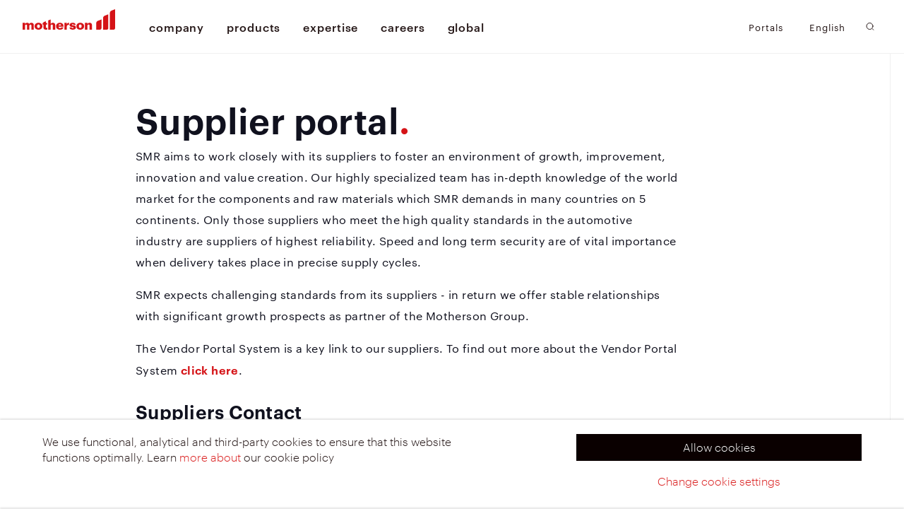

--- FILE ---
content_type: text/html; charset=UTF-8
request_url: https://www.smr-automotive.com/en/suppliers
body_size: 9322
content:
<!DOCTYPE html>
<html lang="en" data-locale=""> <!--<![endif]-->
<head>

    
<title>Suppliers :: SMR Automotive</title>

<meta http-equiv="content-type" content="text/html; charset=UTF-8"/>
<meta name="generator" content="concrete5 - 8.5.1"/>
<link rel="canonical" href="https://www.smr-automotive.com/en/suppliers">
<script type="text/javascript">
    var CCM_DISPATCHER_FILENAME = "/index.php";
    var CCM_CID = 518;
    var CCM_EDIT_MODE = false;
    var CCM_ARRANGE_MODE = false;
    var CCM_IMAGE_PATH = "/updates/concrete5-8.5.1/concrete/images";
    var CCM_TOOLS_PATH = "/index.php/tools/required";
    var CCM_APPLICATION_URL = "https://www.smr-automotive.com";
    var CCM_REL = "";
    var CCM_ACTIVE_LOCALE = "en_US";
</script>

<script type="text/javascript" src="/updates/concrete5-8.5.1/concrete/js/jquery.js?ccm_nocache=ca17add95b11d1baf3d74fcd3fa4637fb02c14ba"></script>
 
    
    <link rel="shortcut icon" type="image/x-icon" href="/application/themes/smp/assets/images/favicon.ico"/>

            
    <meta name="viewport" content="width=device-width, initial-scale=1, maximum-scale=1, user-scalable=0"/>
    
    <link href="/application/themes/smp/css/main.css?v=16" rel="stylesheet" type="text/css">
    <style>
        #ccm-account-menu {
            top: auto;
            right: auto;
            position: relative;
        }
    </style>
</head>

<body class="page--full">    
        <div id="wrapper-main" class="wrapper-main ccm-page">
            <a name="top"> </a>
            
            <div class="foldout">
                <div class="foldout__wrapper">
                    
                    

    
<div class="main-menu">
	    <a class="main-menu__menu-item" href="https://www.smr-automotive.com/en/company">
        <span class="menu-item__label">company</span>
    </a>
        <a class="main-menu__menu-item" href="https://www.smr-automotive.com/en/products">
        <span class="menu-item__label">products</span>
    </a>
        <a class="main-menu__menu-item" href="https://www.smr-automotive.com/en/expertise">
        <span class="menu-item__label">expertise</span>
    </a>
        <a class="main-menu__menu-item" href="https://careers.motherson.com/" target="_blank">
        <span class="menu-item__label">careers</span>
    </a>
        <a class="main-menu__menu-item" href="https://www.smr-automotive.com/en/global">
        <span class="menu-item__label">global</span>
    </a>
    </div>

                    
                    <div class="foldout__footer">
                        

    
<a class="foldout__footer--link" href="https://www.smr-automotive.com/en/suppliers">Supplier portal</a>
                        <span class="foldout-toggle foldout__footer--link" data-foldout-content="languages">
                            

    English
                        </span>
                        

    
<a href="https://www.smr-automotive.com/en/contact" class="foldout__footer--link">Contact</a>

                                            </div>
                    
                </div>
                
                <div class="foldout__wrapper--secondary">
                    <div class="foldout-toggle foldout-toggle--full">
                        <img class="icon r180" src="/application/themes/smp/assets/images/caret.svg" /> back to menu                    </div>
                    <div class="foldout__wrapper--content">
                        
                        

    

<div class="foldout-content languages">
    <div class="languages__list">
                                                <a href="https://www.smr-automotive.com/en/suppliers/switch_language/518/341/2765"></a>
                    </div>
</div>
                        
                    </div>
                </div>
            </div>
            
            <div class="video__overlay">
                <iframe width="640" height="480" frameborder="0" webkitallowfullscreen mozallowfullscreen allowfullscreen></iframe>
                <div class="video__close-button js-video-close"></div>
            </div>
            
            <header id="header" class="header">
                <div class="header__wrapper">
                
                    <div class="header__left">
                        
                        <a class="logo logo__header" href="/">
                            <svg enable-background="new 0 0 526.44 119.38" version="1.1" viewBox="0 0 526.44 119.38" xml:space="preserve" xmlns="http://www.w3.org/2000/svg"><path class="st0" fill='white' d="m0 79.11h13.75v6.87c2.15-3.66 6.38-6.87 12.6-6.87 5.3 0 8.99 2.19 10.91 6.36 3.46-4.46 8.22-6.36 13.29-6.36 7.61 0 13.14 4.68 13.14 14.27v25.88h-13.73l-0.01-23.69c0-3.87-2-5.78-5.15-5.78-3.69 0-6.15 2.27-6.15 6.44v23.05h-13.59l-0.01-23.71c0-3.87-2-5.78-5.15-5.78-3.69 0-6.15 2.27-6.15 6.44v23.05h-13.75v-40.17z"></path><path class="st0" d="m68.4 99.72v-0.58c0-12.29 9.61-20.05 22.05-20.05 12.37 0 21.9 7.53 21.9 19.68v0.58c0 12.44-9.61 19.9-21.97 19.9-12.38 0.01-21.98-7.16-21.98-19.53zm29.96-0.22v-0.58c0-6.44-2.68-10.03-7.91-10.03-5.15 0-7.99 3.44-7.99 9.88v0.58c0 6.59 2.69 10.18 7.99 10.18 5.15 0 7.91-3.66 7.91-10.03z"></path><path class="st0" d="m132.18 104.84v-15.8h7.92v-8.92h-7.92v-9.7l-13.76 5.29v4.42h-4.84v8.92h4.84v17.05c0 9 5.07 13.17 14.14 13.17 3.23 0 5.84-0.66 7.61-1.1v-9.94c-1.23 0.44-2.38 0.66-3.92 0.66-2.62-0.02-4.07-1.26-4.07-4.05z"></path><path class="st0" d="m172.7 79.11c-6.69 0-11.07 3.21-13.22 7.17v-26.19l-13.76 5.29v53.9h13.76v-22.32c0-4.9 2.77-7.24 6.84-7.24 3.99 0 5.76 2.12 5.76 6.43l-0.01 23.13h13.76v-25.75c0.01-9.81-5.37-14.42-13.13-14.42z"></path><path class="st0" d="m190.45 99.74v-0.58c0-12.29 9.6-20.05 21.75-20.05 10.99 0 20.45 5.99 20.45 19.75v3.44h-28.28c0.39 5.05 3.46 7.98 8.38 7.98 4.53 0 6.45-1.97 6.99-4.54h12.91c-1.23 8.63-8.23 13.54-20.37 13.54-12.61 0-21.83-7.02-21.83-19.54zm28.82-4.82c-0.23-4.61-2.61-7.17-7.07-7.17-4.15 0-6.99 2.56-7.68 7.17h14.75z"></path><path class="st0" d="m237.88 79.11h13.76l-0.01 8.12c2.53-5.71 6.76-8.2 12.99-8.12v12.22c-8.38-0.22-12.99 2.27-12.99 8.41v19.54h-13.75v-40.17z"></path><path class="st0" d="m266.78 106.26h12.68c0.46 2.78 1.77 4.32 5.69 4.32 3.38 0 4.92-1.24 4.92-3.14 0-1.83-1.92-2.71-7.46-3.44-10.75-1.32-15.29-4.32-15.29-12.29 0-8.49 7.92-12.58 17.22-12.58 9.91 0 16.82 3.21 17.75 12.37h-12.45c-0.54-2.56-1.99-3.81-5.15-3.81-3 0-4.54 1.24-4.54 3 0 1.83 1.85 2.56 6.76 3.15 11.14 1.32 16.52 4.1 16.52 12.29 0 9.07-7.07 13.17-18.21 13.17-11.44-0.02-18.13-4.56-18.44-13.04z"></path><path class="st0" d="m305.93 99.74v-0.58c0-12.29 9.6-20.05 22.05-20.05 12.37 0 21.9 7.53 21.9 19.68v0.58c0 12.44-9.6 19.9-21.97 19.9-12.37 0.01-21.98-7.16-21.98-19.53zm29.97-0.22v-0.58c0-6.44-2.69-10.03-7.91-10.03-5.15 0-7.99 3.44-7.99 9.88v0.58c0 6.59 2.69 10.18 7.99 10.18 5.15 0 7.91-3.66 7.91-10.03z"></path><path class="st0" d="m354.78 79.11h13.69l0.07 7.17c2.15-3.95 6.53-7.17 13.22-7.17 7.76 0 13.14 4.6 13.14 14.41v25.75h-13.77l0.02-23.12c0-4.31-1.77-6.43-5.77-6.43-4.07 0-6.84 2.34-6.84 7.24l-0.03 22.32h-13.72v-40.17z"></path><path class="st0" d="M505.55,8.36c-5.22,2.28-8.88,7.46-8.95,13.51l0,97.51h20.89c4.95,0,8.95-4.01,8.95-8.95V0L505.55,8.36z"></path><path class="st0" d="m466.75 38.2c-5.22 2.28-8.88 7.46-8.95 13.51v67.67h20.89c4.94 0 8.95-4.01 8.95-8.95v-80.59l-20.89 8.36z"></path><path class="st0" d="m427.96 68.04c-5.22 2.28-8.88 7.46-8.95 13.5v37.83h20.89c4.94 0 8.95-4.01 8.95-8.95v-50.73l-20.89 8.35z"></path></svg>
                        </a>
                        
                        

    
<div class="header__main-menu main-menu">
	    <a class="main-menu__menu-item" href="https://www.smr-automotive.com/en/company">
        <span class="menu-item__label">company</span>
    </a>
        <a class="main-menu__menu-item" href="https://www.smr-automotive.com/en/products">
        <span class="menu-item__label">products</span>
    </a>
        <a class="main-menu__menu-item" href="https://www.smr-automotive.com/en/expertise">
        <span class="menu-item__label">expertise</span>
    </a>
        <a class="main-menu__menu-item" href="https://careers.motherson.com/" target="_blank">
        <span class="menu-item__label">careers</span>
    </a>
        <a class="main-menu__menu-item" href="https://www.smr-automotive.com/en/global">
        <span class="menu-item__label">global</span>
    </a>
    </div>

                    
                    </div>
                    
                    <div class="header__right">
                        
                        <div class="foldout__menu-toggle menu-toggle foldout__control">
                            <div class="menu-toggle__bars">
                                <span class="menu-toggle__bar"></span>
                                <span class="menu-toggle__bar"></span>
                                <span class="menu-toggle__bar"></span>
                            </div>
                            <div class="menu-toggle__label menu-toggle__label--closed">Menu</div>
                            <div class="menu-toggle__label menu-toggle__label--open">Close</div>
                        </div>
                        
                        <div class="header__dropdown-list header__portals header__sub-link">
                            

    
<a class="languages__button" href="https://www.smr-automotive.com/en/suppliers">Portals</a>
                        </div>
                        
                        <div class="header__dropdown-list header__languages header__sub-link languages dropdown-list">
                            

    <a class="languages__button dropdown-list__button" href="https://www.smr-automotive.com/en/suppliers/switch_language/518/1/2763">English</a>
<div class="languages__list dropdown-list__list">
        <a href="https://www.smr-automotive.com/en/suppliers/switch_language/518/341/2763">german</a>
    </div>
                        </div>

                        
                        <div class="search header__search header__sub-link">
                            <svg class="search__icon" width="12px" height="12px" viewBox="0 0 12 12" version="1.1" xmlns="http://www.w3.org/2000/svg" xmlns:xlink="http://www.w3.org/1999/xlink">
                                <g id="search" stroke="none" stroke-width="1" fill="none" fill-rule="evenodd">
                                    <g transform="translate(-1362.000000, -36.000000)" stroke="#FFFFFF">
                                        <g transform="translate(31.000000, -73.000000)">
                                            <g transform="translate(0.000000, 96.000000)">
                                                <g transform="translate(1332.000000, 14.000000)">
                                                    <circle class="Oval" stroke-linecap="square" cx="4.5" cy="4.5" r="4.5"></circle>
                                                    <path d="M8,8 L10.0615528,10.0615528" class="Line"></path>
                                                </g>
                                            </g>
                                        </g>
                                    </g>
                                </g>
                            </svg>
                        </div>
                        
                    </div>
                
                </div>
                
                                
                                
            </header>




    <main id="main" class="main">
        <div id="dynamic-page-helper" class="page--full"></div>
        
        <section class="content-section content-section--inter content-section--bg-color">
            <div class="content-section__background-element "></div>
            <div class="content-section__text-excerpt">
                <div class="text-excerpt text-excerpt--wide">
                    

    <h1>Supplier&nbsp;portal</h1>

<p>SMR aims to work closely with its suppliers to foster an environment of growth, improvement, innovation and value creation. Our highly specialized team has in-depth knowledge of the world market for the components and raw materials which SMR demands in many countries on 5 continents. Only those suppliers who meet the high quality standards in the automotive industry are suppliers of highest reliability. Speed and long term security are of vital importance when delivery takes place in precise supply cycles.&nbsp;</p>

<p>SMR expects challenging standards from its suppliers - in return we offer stable relationships with significant growth prospects as partner of the Motherson Group.&nbsp;</p>

<p>The Vendor Portal System is a key link to our suppliers. To find out more about the Vendor Portal System <a href="#vendor-portal-system">click here</a>.</p>

<h3>Suppliers Contact</h3>

<p>If you have any further questions please contact&nbsp;<a href="mailto:contact.suppliers@smr-automotive.com">contact.suppliers@smr-automotive.com</a>.</p>

<p>Please note that this contact address is only for SMR&rsquo;s suppliers or for companies who are interested in becoming supplier of SMR.</p>

                </div> 
            </div>
        </section>
        
        <section class="content-section content-section--inter content-section--no-padding content-section--bg-color margin-offset">
            <div class="content-section__background-element content-section__background-element--bg-color"></div>
            <div class="content-section__text-excerpt">
                <div class="text-excerpt">
                    

    <h2>Supplier Manuals</h2>

<p>The SMR Automotive Systems Supplier Manuals detail the requirements needed to obtain preferred supplier status within any of SMR&rsquo;s operating companies.</p>

<p><strong>Please note:</strong></p>

<ul>
	<li>The Supplier Manual is complemented by individual appendices per legal entity and/or location of SMR. These can be found further down on this page.</li>
	<li>SMR&rsquo;s general Terms and Conditions of Purchase always take precedence over the Supplier Manual. See Supplier Terms for more information.</li>
	<li>Agreements in purchase orders, individual supplier agreements, contracts and any other business agreements always take precedence over the Supplier Manual.</li>
</ul>

<p><a href="https://www.smr-automotive.com/download_file/view/4268/518" target="_blank">Global Supplier Manual 8.4 R11</a><br />
<a href="https://www.smr-automotive.com/download_file/view/338/518" target="_blank">Appendix A Glossary Terms and Conditions 8.4 R02</a><br />
<a href="https://www.smr-automotive.com/download_file/view/313/518" target="_blank">Appendix B Supplier Delivery Standards</a></p>

<p><strong>Customer Specific Appendices</strong></p>

<p><strong><a href="https://www.smr-automotive.com/download_file/view/1353/518" target="_blank">Appendix C BMW CSR</a><br />
<a href="https://www.smr-automotive.com/download_file/view/2891/518" target="_blank">Appendix D Daimler CSR</a><br />
<a href="https://www.smr-automotive.com/download_file/view/4263/518" target="_blank">Appendix E GM CSR</a><br />
<a href="https://www.smr-automotive.com/download_file/view/4272/518" target="_blank">Appendix F Stellantis CSR</a><br />
<a href="https://www.smr-automotive.com/download_file/view/344/518" target="_blank">Appendix G&nbsp;JLR CSR</a><br />
<a href="https://www.smr-automotive.com/download_file/view/345/518" target="_blank">Appendix H Karma CSR</a><br />
<a href="https://www.smr-automotive.com/download_file/view/346/518" target="_blank">Appendix I M and M CSR</a><br />
<a href="https://www.smr-automotive.com/download_file/view/347/518" target="_blank">Appendix J Mazda CSR</a><br />
<a href="https://www.smr-automotive.com/download_file/view/2089/518" target="_blank">Appendix K Nissan CSR</a><br />
<a href="https://www.smr-automotive.com/download_file/view/4201/518" target="_blank">Appendix L PSA CSR</a><br />
<a href="https://www.smr-automotive.com/download_file/view/350/518" target="_blank">Appendix M Suzuki CSR</a><br />
<a href="https://www.smr-automotive.com/download_file/view/351/518" target="_blank">Appendix O Toyota CSR</a><br />
<a href="https://www.smr-automotive.com/download_file/view/4240/518" target="_blank">Appendix P VW CSR</a></strong><br />
<strong><a href="https://www.smr-automotive.com/download_file/view/353/518" target="_blank">Appendix Q Hyndai Kia CSR</a><br />
<a href="https://www.smr-automotive.com/download_file/view/4140/518" target="_blank">Appendix R Renault CSR</a><br />
<a href="https://www.smr-automotive.com/download_file/view/354/518" target="_blank">Appendix S Volvo CSR</a><br />
<a href="https://www.smr-automotive.com/download_file/view/4269/518" target="_blank">Appendix T Ford CSR</a><br />
<a href="https://www.smr-automotive.com/download_file/view/1530/518" target="_blank">Appendix U FCA EMEA CSR</a></strong><br />
<a href="https://www.smr-automotive.com/download_file/view/356/518" target="_blank"><strong>Appendix V Honda CSR</strong></a><br />
<strong><a href="https://www.smr-automotive.com/download_file/view/335/518" target="_blank">Appendix W McLaren&nbsp;CSR</a></strong><br />
<a href="https://www.smr-automotive.com/download_file/view/4202/518" target="_blank">Appendix Y&nbsp;Rivian</a></p>

<p>&nbsp;</p>



    <h2>&nbsp;</h2>

<h2>Supplier Terms</h2>

<h3>General Terms and Conditions of Purchase</h3>

<p><strong>Please note:</strong></p>

<ul>
	<li>SMR&rsquo;s general Terms and Conditions of Purchase always take precedence over the Supplier Manual.</li>
	<li>Agreements in purchase orders, individual supplier agreements, contracts and any other business agreements always take precedence over the Supplier Manual.</li>
</ul>

<p><strong>Downloads for suppliers to Europe</strong><br />
<a href="https://www.smr-automotive.com/download_file/view/2104/518" target="_blank">European Motherson TCs of Purchase_V1 - English</a><br />
<a href="https://www.smr-automotive.com/download_file/view/2112/518" target="_blank">European Motherson TCs of Purchase_V1 -&nbsp;Spanish</a><br />
<a href="https://www.smr-automotive.com/download_file/view/2119/518" target="_blank">European Motherson TCs of Purchase_V1 - Hungarian</a><br />
<a href="https://www.smr-automotive.com/download_file/view/2755/518" target="_blank">European Motherson TCs of Purchase_V1 - French</a><br />
<a href="https://www.smr-automotive.com/download_file/view/2929/518" target="_blank">European Motherson TCs of Purchase_V1&nbsp;- Turkish</a></p>

<p><strong>Downloads for suppliers to Americas</strong><br />
<a href="https://www.smr-automotive.com/download_file/view/4262/518" target="_blank">Americas Motherson Automotive Terms and Conditions of Purchase</a><br />
<a href="https://www.smr-automotive.com/download_file/view/4260/518" target="_blank">Americas Motherson Automotive Terms and Conditions of Purchase - Spanish</a><br />
<a href="https://www.smr-automotive.com/download_file/view/4261/518" target="_blank">Americas Motherson Automotive Terms and Conditions of Purchase - Portuguese</a></p>

<p><strong>Downloads for&nbsp;supplier to South/North Asia and China Regions</strong><br />
<a href="https://www.smr-automotive.com/download_file/view/4257/518" target="_blank">General terms and Conditions for supplier to South/North Asia and China Regions</a></p>

<p><strong>Downloads for&nbsp;supplier to India</strong><br />
<a href="https://www.smr-automotive.com/download_file/view/4264/518" target="_blank">General terms and Conditions for supplier to India</a></p>

<p>&nbsp;</p>

<p>&nbsp;</p>



    <h2><b>Supplier Code of Conduct </b></h2>

<p>Motherson is committed to adhering to the highest standards of ethical, moral and legal conduct in business operations. To maintain these standards, Motherson has formulated a global Supplier Code of Conduct that applies on a uniform basis across the entire supplier base.</p>

<p>The<strong> Motherson Supplier Code of Conduct </strong>is an integral part of each purchase order, although not listed there in its entirety. The complete version is available here below:</p>

<p><a href="https://www.motherson.com/storage/Group-Policies/Supplier-Code-of-Conduct.pdf" target="_blank">Supplier Code of Conduct</a></p>

<h2>&nbsp;</h2>



    <h2>&nbsp;</h2>

<h2><a id="vendor-portal-system" name="vendor-portal-system"></a>Vendor Portal System</h2>

<p>The Vendor Portal System is our suppliers real-time window into stock levels, consumption history, and future consumption schedules at our operations.</p>

<p>Suppliers can access the portal 24 hours a day, 7 days a week to also track receipts of shipments into SMR&rsquo;s warehouses, and run customised consumption reports to assist with your invoicing and shipping schedules.</p>

<p><a href="https://vpsncsa.smr-automotive.com/" target="_blank">https://vpsncsa.smr-automotive.com/</a></p>

                </div> 
            </div>
        </section>
    </main>


    <footer class="footer">
        
                
        <div class="footer__breadcrumbs breadcrumbs">
            

    <a href="https://www.smr-automotive.com/en" class="breadcrumb">Home</a><span class="breadcrumb breadcrumb__seperator"> › </span><a href="https://www.smr-automotive.com/en/suppliers" class="breadcrumb">Suppliers</a>
        </div>
                <div class="footer-menu clearfix">
            

    
<div class="footer-menu__links">
    <span class="footer-menu__link-block">
            <a href="https://www.smr-automotive.com/en/company" class="footer-menu__link">Company</a>
            <a href="https://www.smr-automotive.com/en/products" class="footer-menu__link">Products</a>
            <a href="https://www.smr-automotive.com/en/expertise" class="footer-menu__link">Expertise</a>
            </span><span class="footer-menu__link-block">
                <a href="https://www.smr-automotive.com/en/global" class="footer-menu__link">Global</a>
            <a href="https://careers.motherson.com/de" class="footer-menu__link">Careers</a>
            <a href="https://www.smr-automotive.com/en/contact" class="footer-menu__link">Contact</a>
        </span>
</div>
            
            <a class="icon icon--linkedin footer-link__linkedin" href="https://www.linkedin.com/company/smr-automotive-group/" target="_blank">
                <img src="/application/themes/smp/assets/images/icon-linkedin.svg" alt="LinkedIn">
            </a>
             
            <a href="#top" class="icon icon-dir--dark to-top smooth-scroll"> 
                <svg class="icon r180" width="10px" height="7px" viewBox="0 0 10 7" version="1.1" xmlns="http://www.w3.org/2000/svg" xmlns:xlink="http://www.w3.org/1999/xlink">
                    <g id="Symbols" stroke="none" stroke-width="1" fill="none" fill-rule="evenodd" stroke-linecap="square">
                        <g id="Footer" transform="translate(-499.000000, -428.000000)" stroke="#FFFFFF" stroke-width="2">
                            <g id="Group-3">
                                <g transform="translate(500.000000, 429.000000)">
                                    <path d="M0.5,0.5 L4.03553391,4.03553391" id="Line"></path>
                                    <path d="M7.5,0.5 L3.96446609,4.03553391" id="Line"></path>
                                </g>
                            </g>
                        </g>
                    </g>
                </svg>
                <span>back to top</span>
            </a>
            
            
        </div>
        <div class="footer-bottom">
            <div class="footer-bottom__links">
                

        <a href="https://www.smr-automotive.com/en/legal">Legal statement</a>
    <a href="https://www.smr-automotive.com/en/imprint">Imprint</a>
    <a href="https://www.smr-automotive.com/en/data-protection">Data protection</a>
    <a href="https://secure.ethicspoint.eu/domain/media/en/gui/58838/index.html">Report Your Complaint</a>
    <a href="https://beian.miit.gov.cn">浙ICP备15010187号-1</a>

                <a href="#">&copy; 2026 SMR Deutschland GmbH</a> 
                <a class="logo logo__footer logo--long" href="/"><img src="/application/themes/smp/assets/images/smp-footer-logo.svg" alt="SMP" /></a>
            </div>
        </div>
    </footer>
    

</div> <!-- .wrapper-->


        <div id="page-transitioner">
                <div class="page-transitioner-layer--bg"></div>
                <div class="page-transitioner-layer"></div>
                <!--<div class="page-transitioner-layer"></div>-->
                <!--<div class="page-transitioner-layer"></div>-->
                <!--<div class="page-transitioner-layer"></div>-->
                <!--<div class="page-transitioner-layer"></div>-->
                <!--<div class="page-transitioner-layer"></div>    -->
                <!--<div class="page-transitioner-loading-wrap">-->
                <!--        <div class="page-transitioner-loading"></div>-->
                <!--</div>-->
        </div>
        
        

    
<div id="site-search" class="smp-form">
    <div class="search-toggle">
        <img src="/application/themes/smp/assets/images/close-round.svg" alt="Close"> <span>Close</span>
    </div>
    <form id="searchform" action="https://www.smr-automotive.com/en/search" method="get">
        <input name="search_paths[]" type="hidden" value="">
        <input name="query" type="text" id="s" class="s" placeholder="Search">
        <input name="submit-form" type="submit" id="searchsubmit" value="">
        <a href="#" class="search-btn__wrapper" onclick="document.getElementById('searchform').submit();">
            <span class="icon icon--hover-pulse icon--dir dir-icon "> 
                <svg class="dir-icon--svg" width="37" height="37" viewBox="0 0 37 37" xmlns="http://www.w3.org/2000/svg" xmlns:xlink="http://www.w3.org/1999/xlink">
                  <g fill="none" fill-rule="evenodd" stroke="#DA2128" transform='translate(2 1)'>
                    <circle class="dir-icon__circle-mask" cx="16.5" cy="16.5" r="16.5" stroke-width="2"/>
                    <g class="dir-icon__arrows dir-icon__arrows-wrapper" transform='translate(0.5 0)'>
                        <path class="dir-icon__arrow dir-icon__arrow--top" stroke-linecap="square" stroke-width="2" d="M14.5,15 L19.5,15" transform="rotate(45 17 15)"/>
                        <path class="dir-icon__arrow dir-icon__arrow--bottom" stroke-linecap="square" stroke-width="2" d="M15.2299957,20.3145755 L18.7599945,16.7790416"/>
                    </g>
                  </g>
                </svg>
            </span>
            <span class="link__label">find</span>
        </a>
    </form> 
</div>

        
        <div class="page-transitioner-loading-wrap">
                <div class="page-transitioner-loading"></div>
        </div>

        
<style>
.cookie-bar, .cookie-bar button{ font-family: 'Graphik-Light-Web'; }
.cookie-bar button { cursor: pointer;}
.cookie-bar{ width:100%;padding:20px;position:fixed;bottom:0;left:0;z-index:1000;background-color:#fff;box-shadow:0 -2px 2px rgba(10,0,0,.1);transition:opacity .2s,transform .2s}
.cookie-bar--disappear{opacity:0;transform:translateY(100%)}
.cookie-bar.is-hidden{display:none;}
.cookie-bar:after{content:"";display:table;clear:right}
.cookie-bar :link,
.cookie-bar :visited{text-decoration:none}
.cookie-bar :link:focus,
.cookie-bar :link:hover,
.cookie-bar :visited:focus,
.cookie-bar :visited:hover{text-decoration:underline}
.cookie-bar__text{margin:0 0 .5em;padding-right:20px}
.cookie-bar__setting-btn,
.cookie-bar__text{font-size:1rem;line-height:1.375rem;font-weight:300}
.cookie-bar__setting-btn{min-width:200px;margin:0;padding:.5em;border:0;background-color:transparent;text-align:center;color:#da2020}
.cookie-bar__setting-btn:focus,
.cookie-bar__setting-btn:hover{text-decoration:underline}
.cookie-bar__cta{display:inline-block;min-width:200px;padding:.5em;background-color:#0a0000;color:#fff;text-align:center;font-size:1rem;line-height:1.375rem}
.cookie-bar__btn{float:right}
.cookie-bar__read-more{color:#da2020}
.cookie-bar__panel{width:100%;min-height:100px;position:absolute;bottom:0;left:0;transform:translateY(100%);background-color:#fff;box-shadow:0 -2px 2px rgba(10,0,0,.1);transition:transform .2s}
.cookie-bar__panel--is-shown{transform:translateY(0)}
.cookie-bar-submit{border:0;padding:.45em .5em .3em;margin:0;background-color:#0a0000;color:#fff;text-align:center;font-size:1rem;line-height:1.375rem}
.cookie-bar-submit__icon{display:inline-block;vertical-align:middle}
.cookie-bar-submit__icon *{fill:#fff}:focus>
.cookie-bar-submit__text,:hover>
.cookie-bar-submit__text{text-decoration:underline}
.cookie-bar-panel{padding:20px}
.cookie-bar-panel__title{margin-top:0;margin-bottom:20px;font-size:1.625rem;line-height:1.875rem;font-weight:300}
.cookie-bar-panel__close{float:right}
.cookie-bar-panel__read-more{display:inline-block;margin-bottom:20px}
.cookie-bar-panel__channel:last-of-type{border-bottom:1px solid #8a888a;margin-bottom:20px}
.cookie-bar-panel__text{font-size:1rem;line-height:1.375rem;font-weight:300}
.cookie-bar-panel-close{border:0;padding:0;margin:0;background-color:transparent}
.cookie-bar-channel{border:0;padding:0 0 10px;margin:0}
.cookie-bar-channel:after{content:"";display:table;clear:left}
.cookie-bar-channel__name{font-family:"Graphik-Regular-Web", sans-serif;width:100%;margin:0;padding:5px 0 0 100px;border-top:1px solid #8a888a;font-size:1rem;line-height:1.375rem;font-weight:400}
.cookie-bar-channel__text{max-width:600px;font-size:1rem;line-height:1.375rem;font-weight:300}
.cookie-bar-channel__options{width:100px;height:50px;float:left}
.cookie-bar-channel-option{display:-ms-inline-flexbox;display:inline-flex;width:40px;height:40px;border-radius:50%;border:1px solid #8a888a;-ms-flex-align:center;align-items:center;-ms-flex-pack:center;justify-content:center;cursor:pointer}
.cookie-bar-channel-option:hover,:focus+.cookie-bar-channel-option{border-color:#0a0000}
.cookie-bar-channel-option--true{background:no-repeat url(/application/themes/smp/assets/images/cookie-check.svg) 50%}
.cookie-bar-channel-option--false{background:no-repeat url(/application/themes/smp/assets/images/cookie-close.svg) 50%}
:checked+.cookie-bar-channel-option--true{background:no-repeat #21d921 url(/application/themes/smp/assets/images/cookie-check.svg) 11px 11px;cursor:default;border:0}
:checked+.cookie-bar-channel-option--false{background:no-repeat #da2020 url(/application/themes/smp/assets/images/cookie-close.svg) 11px 11px;cursor:default;border:0}
@media screen and (min-width:768px){.cookie-bar{display:-ms-flexbox;display:flex;padding-bottom:10px}
.cookie-bar__half:first-child{max-width:600px;margin-right:auto}
.cookie-bar__setting-btn{width:100%}.cookie-bar__cta{margin-bottom:10px;width:100%}}
@media screen and (min-width:1200px){.cookie-bar,.cookie-bar__panel{padding:20px calc(50% - 600px + 20px)}
.cookie-bar-panel__close{position:absolute;right:20px}}

.is-visually-hidden {
    position: absolute;
    overflow: hidden;
    clip: rect(0 0 0 0);
    height: 1px;
    width: 1px;
    margin: -1px;
    padding: 0;
    border: 0;
}
</style>


<div class="cookie-bar js-cookie-bar is-hidden" data-clicker-selector=".cookie-bar__cta" data-dissapear-class="cookie-bar--disappear">

        <div class="cookie-bar__half">
            <p class="cookie-bar__text cms-text">
                We use functional, analytical and third-party cookies to ensure that this website functions optimally.
                            Learn <a class="cookie-bar__read-more" href="/en/data-protection">more about</a> our cookie policy
                        </p>
        </div>
        <div class="cookie-bar__half">
            <a class="cookie-bar__cta" href="/cookie-consent?channels=all&referer=https%3A%2F%2Fwww.smr-automotive.com%2Fen%2Fsuppliers">Allow cookies</a>
            <button class="cookie-bar__setting-btn js-cookie-bar-settings-clicker" data-target="cookie-consent-panel">Change cookie settings</button>
        </div>
        <div class="cookie-bar__panel cookie-bar-panel" id="cookie-consent-panel" data-is-shown-class="cookie-bar__panel--is-shown" data-close-btn-selector=".cookie-bar-panel-close">
            <form method="get" action="/cookie-consent">
            <input type="hidden" name="referer" value="https://www.smr-automotive.com/en/suppliers" />
    <button class="cookie-bar-panel__close cookie-bar-panel-close" type="button">
        <span class="cookie-bar-panel-close__icon"><svg height="32" viewBox="0 0 32 32" width="32" xmlns="http://www.w3.org/2000/svg"><path d="m16 16-14-14 14 14 14-14zm0 0-14 14 14-14 14 14z" fill="none" stroke="#0a0000" stroke-linecap="square" stroke-width="2"/></svg></span>
        <span class="is-visually-hidden">close</span>
    </button>

    <h3 class="cookie-bar-panel__title">Cookies on this website</h3>

    <p class="cookie-bar-panel__text">
        We place functional cookies in order for this website to function properly and analytical cookies with which we can measure the use of the website. These cookies do not use personal data. Give your consent below for cookies that do process personal data.
    </p>

    <a class="cookie-bar-panel__read-more link link--goto" href="/en/data-protection">Learn more about our cookie policy</a>
    <fieldset class="cookie-bar-panel__channel cookie-bar-channel">
        <legend class="cookie-bar-channel__name">I want video</legend>
        <div class="cookie-bar-channel__options">
            <input class="is-visually-hidden" type="radio" name="channels[video]" value="true" id="frmInputCookieBarvideoTrue" >
            <label class="cookie-bar-channel-option cookie-bar-channel-option--true" for="frmInputCookieBarvideoTrue">
                <span class="is-visually-hidden">Yes</span>
            </label>
            <input class="is-visually-hidden" type="radio" name="channels[video]" value="false" id="frmInputCookieBarvideoFalse"  checked >
            <label class="cookie-bar-channel-option cookie-bar-channel-option--false" for="frmInputCookieBarvideoFalse">
                <span class="is-visually-hidden">No</span>
            </label>
        </div>
        <div class="cookie-bar-channel__text">
            This allows you to watch videos on this website and allows the placement of cookies by video platforms, these platforms can follow you and use your internet behavior for other purposes.
        </div>
    </fieldset>
    <fieldset class="cookie-bar-panel__channel cookie-bar-channel">
        <legend class="cookie-bar-channel__name">I want Google Maps</legend>
        <div class="cookie-bar-channel__options">
            <input class="is-visually-hidden" type="radio" name="channels[maps]" value="true" id="frmInputCookieBarmapsTrue" >
            <label class="cookie-bar-channel-option cookie-bar-channel-option--true" for="frmInputCookieBarmapsTrue">
                <span class="is-visually-hidden">Yes</span>
            </label>
            <input class="is-visually-hidden" type="radio" name="channels[maps]" value="false" id="frmInputCookieBarmapsFalse"  checked >
            <label class="cookie-bar-channel-option cookie-bar-channel-option--false" for="frmInputCookieBarmapsFalse">
                <span class="is-visually-hidden">No</span>
            </label>
        </div>
        <div class="cookie-bar-channel__text">
            This allows you to use Google Maps on this website and allows the placement of cookies by Google Maps, this platform can follow you and use your internet behavior for other purposes.
        </div>
    </fieldset>
    <fieldset class="cookie-bar-panel__channel cookie-bar-channel">
        <legend class="cookie-bar-channel__name">I allow Google Analytics</legend>
        <div class="cookie-bar-channel__options">
            <input class="is-visually-hidden" type="radio" name="channels[analytics]" value="true" id="frmInputCookieBaranalyticsTrue" >
            <label class="cookie-bar-channel-option cookie-bar-channel-option--true" for="frmInputCookieBaranalyticsTrue">
                <span class="is-visually-hidden">Yes</span>
            </label>
            <input class="is-visually-hidden" type="radio" name="channels[analytics]" value="false" id="frmInputCookieBaranalyticsFalse"  checked >
            <label class="cookie-bar-channel-option cookie-bar-channel-option--false" for="frmInputCookieBaranalyticsFalse">
                <span class="is-visually-hidden">No</span>
            </label>
        </div>
        <div class="cookie-bar-channel__text">
            This allows us to analyze the use of our website. This does not include any personal data and cannot identify you on third-party websites - including those of analytics providers
        </div>
    </fieldset>

    <button class="cookie-bar__submit cookie-bar-submit">
        <span class="cookie-bar-submit__text">Save</span>
    </button>
</form>
        </div>
    </div>

    <script>
(function openPanel(clicker){
    if(!clicker)return;
    var panel = document.getElementById(clicker.getAttribute('data-target'));
    var isShownClass = panel.getAttribute('data-is-shown-class');
    var closeBtn = panel.querySelector(panel.getAttribute('data-close-btn-selector'));

    clicker.addEventListener('click', open);
    closeBtn.addEventListener('click', close);

    function open(){
        panel.classList.add(isShownClass);
    }
    function close(){
        panel.classList.remove(isShownClass);
    }
})(document.querySelector('.js-cookie-bar-settings-clicker'));

</script>
        <!-- Include scripts -->
        <!--<script type="text/javascript" src="//cdnjs.cloudflare.com/ajax/libs/jquery/1.8.3/jquery.min.js"></script>-->
        <script type="text/javascript" src="//cdnjs.cloudflare.com/ajax/libs/gsap/1.19.0/TweenMax.min.js"></script>
        <script src="/application/themes/smp/scripts/libs/DrawSVGPlugin.min.js"></script>
        <script src="/application/themes/smp/scripts/libs/MorphSVGPlugin.min.js"></script>
        <script src="/application/themes/smp/scripts/libs/CSSRulePlugin.min.js"></script>
        <script type="text/javascript" src="//cdnjs.cloudflare.com/ajax/libs/gsap/1.19.1/plugins/ScrollToPlugin.min.js"></script>
        <script type="text/javascript" src="//cdnjs.cloudflare.com/ajax/libs/ScrollMagic/2.0.5/ScrollMagic.min.js"></script>
        <script type="text/javascript" src="//cdnjs.cloudflare.com/ajax/libs/skrollr/0.6.30/skrollr.min.js"></script> 
        <script type="text/javascript" src="//cdnjs.cloudflare.com/ajax/libs/ScrollMagic/2.0.5/plugins/animation.gsap.min.js"></script>
        <script type="text/javascript" src="//cdnjs.cloudflare.com/ajax/libs/jquery.sumoselect/3.0.2/jquery.sumoselect.min.js"></script>
        <script type="text/javascript" src="//cdnjs.cloudflare.com/ajax/libs/js-cookie/2.1.3/js.cookie.min.js"></script>
        <script type="text/javascript" src="//cdnjs.cloudflare.com/ajax/libs/materialize/0.97.7/js/materialize.min.js"></script> 
        <script type="text/javascript" src="//cdnjs.cloudflare.com/ajax/libs/smoothState.js/0.7.2/jquery.smoothState.min.js"></script>
        <script type="text/javascript" src="//cdnjs.cloudflare.com/ajax/libs/masonry/4.1.1/masonry.pkgd.min.js"></script>
        <script type="text/javascript" src="//cdnjs.cloudflare.com/ajax/libs/jquery.imagesloaded/4.1.1/imagesloaded.pkgd.min.js"></script>
        <script type="text/javascript" src="//cdnjs.cloudflare.com/ajax/libs/reel.js/1.3.0/jquery.reel-min.js"></script>

        
        <script type="text/javascript" src="/application/themes/smp/scripts/main.js?v=13"></script>
        
                

    </body>
</html>

--- FILE ---
content_type: text/css
request_url: https://www.smr-automotive.com/application/themes/smp/css/main.css?v=16
body_size: 25008
content:
@font-face{font-family:'Graphik-SuperItalic-Web';src:url("../assets/fonts/Graphik-SuperItalic-Web.eot");src:url("../assets/fonts/Graphik-SuperItalic-Web.eot?#iefix") format("embedded-opentype"),url("../assets/fonts/Graphik-SuperItalic-Web.woff") format("woff");font-weight:900;font-style:italic;font-stretch:normal}.Graphik-SuperItalic-Web{font-family:'Graphik-SuperItalic-Web';font-weight:900;font-style:italic;font-stretch:normal}@font-face{font-family:'Graphik-Super-Web';src:url("../assets/fonts/Graphik-Super-Web.eot");src:url("../assets/fonts/Graphik-Super-Web.eot?#iefix") format("embedded-opentype"),url("../assets/fonts/Graphik-Super-Web.woff") format("woff");font-weight:900;font-style:normal;font-stretch:normal}.Graphik-Super-Web{font-family:'Graphik-Super-Web';font-weight:900;font-style:normal;font-stretch:normal}@font-face{font-family:'Graphik-BlackItalic-Web';src:url("../assets/fonts/Graphik-BlackItalic-Web.eot");src:url("../assets/fonts/Graphik-BlackItalic-Web.eot?#iefix") format("embedded-opentype"),url("../assets/fonts/Graphik-BlackItalic-Web.woff") format("woff");font-weight:800;font-style:italic;font-stretch:normal}.Graphik-BlackItalic-Web{font-family:'Graphik-BlackItalic-Web';font-weight:800;font-style:italic;font-stretch:normal}@font-face{font-family:'Graphik-Black-Web';src:url("../assets/fonts/Graphik-Black-Web.eot");src:url("../assets/fonts/Graphik-Black-Web.eot?#iefix") format("embedded-opentype"),url("../assets/fonts/Graphik-Black-Web.woff") format("woff");font-weight:800;font-style:normal;font-stretch:normal}.Graphik-Black-Web{font-family:'Graphik-Black-Web';font-weight:800;font-style:normal;font-stretch:normal}@font-face{font-family:'Graphik-BoldItalic-Web';src:url("../assets/fonts/Graphik-BoldItalic-Web.eot");src:url("../assets/fonts/Graphik-BoldItalic-Web.eot?#iefix") format("embedded-opentype"),url("../assets/fonts/Graphik-BoldItalic-Web.woff") format("woff");font-weight:700;font-style:italic;font-stretch:normal}.Graphik-BoldItalic-Web{font-family:'Graphik-BoldItalic-Web';font-weight:700;font-style:italic;font-stretch:normal}@font-face{font-family:'Graphik-Bold-Web';src:url("../assets/fonts/Graphik-Bold-Web.eot");src:url("../assets/fonts/Graphik-Bold-Web.eot?#iefix") format("embedded-opentype"),url("../assets/fonts/Graphik-Bold-Web.woff") format("woff");font-weight:700;font-style:normal;font-stretch:normal}.Graphik-Bold-Web{font-family:'Graphik-Bold-Web';font-weight:700;font-style:normal;font-stretch:normal}@font-face{font-family:'Graphik-SemiboldItalic-Web';src:url("../assets/fonts/Graphik-SemiboldItalic-Web.eot");src:url("../assets/fonts/Graphik-SemiboldItalic-Web.eot?#iefix") format("embedded-opentype"),url("../assets/fonts/Graphik-SemiboldItalic-Web.woff") format("woff");font-weight:600;font-style:italic;font-stretch:normal}.Graphik-SemiboldItalic-Web{font-family:'Graphik-SemiboldItalic-Web';font-weight:600;font-style:italic;font-stretch:normal}@font-face{font-family:'Graphik-Semibold-Web';src:url("../assets/fonts/Graphik-Semibold-Web.eot");src:url("../assets/fonts/Graphik-Semibold-Web.eot?#iefix") format("embedded-opentype"),url("../assets/fonts/Graphik-Semibold-Web.woff") format("woff");font-weight:600;font-style:normal;font-stretch:normal}.Graphik-Semibold-Web{font-family:'Graphik-Semibold-Web';font-weight:600;font-style:normal;font-stretch:normal}@font-face{font-family:'Graphik-MediumItalic-Web';src:url("../assets/fonts/Graphik-MediumItalic-Web.eot");src:url("../assets/fonts/Graphik-MediumItalic-Web.eot?#iefix") format("embedded-opentype"),url("../assets/fonts/Graphik-MediumItalic-Web.woff") format("woff");font-weight:500;font-style:italic;font-stretch:normal}.Graphik-MediumItalic-Web{font-family:'Graphik-MediumItalic-Web';font-weight:500;font-style:italic;font-stretch:normal}@font-face{font-family:'Graphik-Medium-Web';src:url("../assets/fonts/Graphik-Medium-Web.eot");src:url("../assets/fonts/Graphik-Medium-Web.eot?#iefix") format("embedded-opentype"),url("../assets/fonts/Graphik-Medium-Web.woff") format("woff");font-weight:500;font-style:normal;font-stretch:normal}.Graphik-Medium-Web{font-family:'Graphik-Medium-Web';font-weight:500;font-style:normal;font-stretch:normal}@font-face{font-family:'Graphik-RegularItalic-Web';src:url("../assets/fonts/Graphik-RegularItalic-Web.eot");src:url("../assets/fonts/Graphik-RegularItalic-Web.eot?#iefix") format("embedded-opentype"),url("../assets/fonts/Graphik-RegularItalic-Web.woff") format("woff");font-weight:400;font-style:italic;font-stretch:normal}.Graphik-RegularItalic-Web{font-family:'Graphik-RegularItalic-Web';font-weight:400;font-style:italic;font-stretch:normal}@font-face{font-family:'Graphik-Regular-Web';src:url("../assets/fonts/Graphik-Regular-Web.eot");src:url("../assets/fonts/Graphik-Regular-Web.eot?#iefix") format("embedded-opentype"),url("../assets/fonts/Graphik-Regular-Web.woff") format("woff");font-weight:400;font-style:normal;font-stretch:normal}.Graphik-Regular-Web{font-family:'Graphik-Regular-Web';font-weight:400;font-style:normal;font-stretch:normal}@font-face{font-family:'Graphik-LightItalic-Web';src:url("../assets/fonts/Graphik-LightItalic-Web.eot");src:url("../assets/fonts/Graphik-LightItalic-Web.eot?#iefix") format("embedded-opentype"),url("../assets/fonts/Graphik-LightItalic-Web.woff") format("woff");font-weight:300;font-style:italic;font-stretch:normal}.Graphik-LightItalic-Web{font-family:'Graphik-LightItalic-Web';font-weight:300;font-style:italic;font-stretch:normal}@font-face{font-family:'Graphik-Light-Web';src:url("../assets/fonts/Graphik-Light-Web.eot");src:url("../assets/fonts/Graphik-Light-Web.eot?#iefix") format("embedded-opentype"),url("../assets/fonts/Graphik-Light-Web.woff") format("woff");font-weight:300;font-style:normal;font-stretch:normal}.Graphik-Light-Web{font-family:'Graphik-Light-Web';font-weight:300;font-style:normal;font-stretch:normal}@font-face{font-family:'Graphik-ExtralightItalic-Web';src:url("../assets/fonts/Graphik-ExtralightItalic-Web.eot");src:url("../assets/fonts/Graphik-ExtralightItalic-Web.eot?#iefix") format("embedded-opentype"),url("../assets/fonts/Graphik-ExtralightItalic-Web.woff") format("woff");font-weight:200;font-style:italic;font-stretch:normal}.Graphik-ExtralightItalic-Web{font-family:'Graphik-ExtralightItalic-Web';font-weight:200;font-style:italic;font-stretch:normal}@font-face{font-family:'Graphik-Extralight-Web';src:url("../assets/fonts/Graphik-Extralight-Web.eot");src:url("../assets/fonts/Graphik-Extralight-Web.eot?#iefix") format("embedded-opentype"),url("../assets/fonts/Graphik-Extralight-Web.woff") format("woff");font-weight:200;font-style:normal;font-stretch:normal}.Graphik-Extralight-Web{font-family:'Graphik-Extralight-Web';font-weight:200;font-style:normal;font-stretch:normal}@font-face{font-family:'Graphik-ThinItalic-Web';src:url("../assets/fonts/Graphik-ThinItalic-Web.eot");src:url("../assets/fonts/Graphik-ThinItalic-Web.eot?#iefix") format("embedded-opentype"),url("../assets/fonts/Graphik-ThinItalic-Web.woff") format("woff");font-weight:100;font-style:italic;font-stretch:normal}.Graphik-ThinItalic-Web{font-family:'Graphik-ThinItalic-Web';font-weight:100;font-style:italic;font-stretch:normal}@font-face{font-family:'Graphik-Thin-Web';src:url("../assets/fonts/Graphik-Thin-Web.eot");src:url("../assets/fonts/Graphik-Thin-Web.eot?#iefix") format("embedded-opentype"),url("../assets/fonts/Graphik-Thin-Web.woff") format("woff");font-weight:100;font-style:normal;font-stretch:normal}.Graphik-Thin-Web{font-family:'Graphik-Thin-Web';font-weight:100;font-style:normal;font-stretch:normal}.default-padding,.footer__locations,.footer-menu,.footer-bottom,.page--career-detail .career-info,.foldout__footer,.main-menu,.content-section--default-padding,.text-excerpt,.breadcrumbs,.reel__quick-nav{padding:2em}@media (min-width: 1024px){.default-padding,.footer__locations,.footer-menu,.footer-bottom,.page--career-detail .career-info,.foldout__footer,.main-menu,.content-section--default-padding,.text-excerpt,.breadcrumbs,.reel__quick-nav{padding:2em 4em 2em 12em}}.margin-offset,.footer-menu,.footer-bottom,.content-section.margin-offset,.content-section__background-element.margin-offset,.breadcrumbs{margin-right:0;width:100%}.clearfix:after{content:" ";display:table;clear:both}.nowrap{white-space:nowrap;display:inline-block}.ccm-page .pull-left{float:left !important}.ccm-page .pull-right{float:right !important}.ccm-page .center-block{display:block;margin-left:auto;margin-right:auto}.ccm-page .visible-md{display:none}@media (min-width: 769px){.ccm-page .visible-md{display:block}}/*! normalize.css v5.0.0 | MIT License | github.com/necolas/normalize.css */html{font-family:sans-serif;line-height:1.15;-ms-text-size-adjust:100%;-webkit-text-size-adjust:100%}body{margin:0}article,aside,footer,header,nav,section{display:block}h1{font-size:2em;margin:0.67em 0}figcaption,figure,main{display:block}figure{margin:1em 40px}hr{box-sizing:content-box;height:0;overflow:visible}pre{font-family:monospace, monospace;font-size:1em}a{background-color:transparent;-webkit-text-decoration-skip:objects}a:active,a:hover{outline-width:0}abbr[title]{border-bottom:none;text-decoration:underline;text-decoration:underline dotted}b,strong{font-weight:inherit}b,strong{font-weight:bolder}code,kbd,samp{font-family:monospace, monospace;font-size:1em}dfn{font-style:italic}mark{background-color:#ff0;color:#000}small{font-size:80%}sub,sup{font-size:75%;line-height:0;position:relative;vertical-align:baseline}sub{bottom:-0.25em}sup{top:-0.5em}audio,video{display:inline-block}audio:not([controls]){display:none;height:0}img{border-style:none}svg:not(:root){overflow:hidden}button,input,optgroup,select,textarea{font-family:sans-serif;font-size:100%;line-height:1.15;margin:0}button,input{overflow:visible}button,select{text-transform:none}button,html [type="button"],[type="reset"],[type="submit"]{-webkit-appearance:button}button::-moz-focus-inner,[type="button"]::-moz-focus-inner,[type="reset"]::-moz-focus-inner,[type="submit"]::-moz-focus-inner{border-style:none;padding:0}button:-moz-focusring,[type="button"]:-moz-focusring,[type="reset"]:-moz-focusring,[type="submit"]:-moz-focusring{outline:1px dotted ButtonText}fieldset{border:1px solid #c0c0c0;margin:0 2px;padding:0.35em 0.625em 0.75em}legend{box-sizing:border-box;color:inherit;display:table;max-width:100%;padding:0;white-space:normal}progress{display:inline-block;vertical-align:baseline}textarea{overflow:auto}[type="checkbox"],[type="radio"]{box-sizing:border-box;padding:0}[type="number"]::-webkit-inner-spin-button,[type="number"]::-webkit-outer-spin-button{height:auto}[type="search"]{-webkit-appearance:textfield;outline-offset:-2px}[type="search"]::-webkit-search-cancel-button,[type="search"]::-webkit-search-decoration{-webkit-appearance:none}::-webkit-file-upload-button{-webkit-appearance:button;font:inherit}details,menu{display:block}summary{display:list-item}canvas{display:inline-block}template{display:none}[hidden]{display:none}a{text-decoration:none;color:inherit}.ccm-page h1{font-size:42px;line-height:44px;margin-top:0;margin-bottom:0.2em}@media (min-width: 769px){.ccm-page h1{font-size:50px;line-height:56px}}.ccm-page .thin-header{font-family:'Graphik-Thin-Web';font-weight:100;color:#B5B5B5;letter-spacing:0.19px;line-height:1.4em}.ccm-page .highlight-text{display:inline-block;padding:.1em .2em;margin-bottom:0.4em;background-color:#D51317;color:#fff;font-weight:200;font-style:italic;font-family:'Graphik-ExtralightItalic-Web'}.ccm-page h2{font-size:36px}.ccm-page h3{line-height:32px;font-size:26px;letter-spacing:0.25px}.ccm-page h4{font-size:28px;line-height:1.2}.ccm-page h5{font-size:24px}.ccm-page h6{font-size:18px}.ccm-page h1,.ccm-page h2,.ccm-page h3,.ccm-page h4,.ccm-page h5,.ccm-page h6{font-family:'Graphik-Semibold-Web'}.swiper-container{margin-left:auto;margin-right:auto;position:relative;overflow:hidden;z-index:1}.swiper-container-no-flexbox .swiper-slide{float:left}.swiper-container-vertical>.swiper-wrapper{-ms-flex-direction:column;flex-direction:column}.swiper-wrapper{position:relative;width:100%;height:100%;z-index:1;display:-ms-flexbox;-js-display:flex;display:flex;transition-property:transform;box-sizing:content-box}.swiper-container-android .swiper-slide,.swiper-wrapper{transform:translate3d(0, 0, 0)}.swiper-container-multirow>.swiper-wrapper{-webkit-box-lines:multiple;-moz-box-lines:multiple;-ms-flex-wrap:wrap;flex-wrap:wrap}.swiper-container-free-mode>.swiper-wrapper{transition-timing-function:ease-out;margin:0 auto}.swiper-slide{-webkit-flex-shrink:0;-ms-flex:0 0 auto;-ms-flex-negative:0;flex-shrink:0;width:100%;height:100%;position:relative}.swiper-container-autoheight,.swiper-container-autoheight .swiper-slide{height:auto}.swiper-container-autoheight .swiper-wrapper{-ms-flex-align:start;align-items:flex-start;transition-property:transform,height}.swiper-container .swiper-notification{position:absolute;left:0;top:0;pointer-events:none;opacity:0;z-index:-1000}.swiper-wp8-horizontal{-ms-touch-action:pan-y;touch-action:pan-y}.swiper-wp8-vertical{-ms-touch-action:pan-x;touch-action:pan-x}.swiper-button-next,.swiper-button-prev{position:absolute;top:50%;width:27px;height:44px;margin-top:-22px;z-index:10;cursor:pointer;background-size:27px 44px;background-position:center;background-repeat:no-repeat}.swiper-button-next.swiper-button-disabled,.swiper-button-prev.swiper-button-disabled{opacity:.35;cursor:auto;pointer-events:none}.swiper-button-prev,.swiper-container-rtl .swiper-button-next{background-image:url("data:image/svg+xml;charset=utf-8,%3Csvg%20xmlns%3D'http%3A%2F%2Fwww.w3.org%2F2000%2Fsvg'%20viewBox%3D'0%200%2027%2044'%3E%3Cpath%20d%3D'M0%2C22L22%2C0l2.1%2C2.1L4.2%2C22l19.9%2C19.9L22%2C44L0%2C22L0%2C22L0%2C22z'%20fill%3D'%23007aff'%2F%3E%3C%2Fsvg%3E");left:10px;right:auto}.swiper-button-prev.swiper-button-black,.swiper-container-rtl .swiper-button-next.swiper-button-black{background-image:url("data:image/svg+xml;charset=utf-8,%3Csvg%20xmlns%3D'http%3A%2F%2Fwww.w3.org%2F2000%2Fsvg'%20viewBox%3D'0%200%2027%2044'%3E%3Cpath%20d%3D'M0%2C22L22%2C0l2.1%2C2.1L4.2%2C22l19.9%2C19.9L22%2C44L0%2C22L0%2C22L0%2C22z'%20fill%3D'%23000000'%2F%3E%3C%2Fsvg%3E")}.swiper-button-prev.swiper-button-white,.swiper-container-rtl .swiper-button-next.swiper-button-white{background-image:url("data:image/svg+xml;charset=utf-8,%3Csvg%20xmlns%3D'http%3A%2F%2Fwww.w3.org%2F2000%2Fsvg'%20viewBox%3D'0%200%2027%2044'%3E%3Cpath%20d%3D'M0%2C22L22%2C0l2.1%2C2.1L4.2%2C22l19.9%2C19.9L22%2C44L0%2C22L0%2C22L0%2C22z'%20fill%3D'%23ffffff'%2F%3E%3C%2Fsvg%3E")}.swiper-button-next,.swiper-container-rtl .swiper-button-prev{background-image:url("data:image/svg+xml;charset=utf-8,%3Csvg%20xmlns%3D'http%3A%2F%2Fwww.w3.org%2F2000%2Fsvg'%20viewBox%3D'0%200%2027%2044'%3E%3Cpath%20d%3D'M27%2C22L27%2C22L5%2C44l-2.1-2.1L22.8%2C22L2.9%2C2.1L5%2C0L27%2C22L27%2C22z'%20fill%3D'%23007aff'%2F%3E%3C%2Fsvg%3E");right:10px;left:auto}.swiper-button-next.swiper-button-black,.swiper-container-rtl .swiper-button-prev.swiper-button-black{background-image:url("data:image/svg+xml;charset=utf-8,%3Csvg%20xmlns%3D'http%3A%2F%2Fwww.w3.org%2F2000%2Fsvg'%20viewBox%3D'0%200%2027%2044'%3E%3Cpath%20d%3D'M27%2C22L27%2C22L5%2C44l-2.1-2.1L22.8%2C22L2.9%2C2.1L5%2C0L27%2C22L27%2C22z'%20fill%3D'%23000000'%2F%3E%3C%2Fsvg%3E")}.swiper-button-next.swiper-button-white,.swiper-container-rtl .swiper-button-prev.swiper-button-white{background-image:url("data:image/svg+xml;charset=utf-8,%3Csvg%20xmlns%3D'http%3A%2F%2Fwww.w3.org%2F2000%2Fsvg'%20viewBox%3D'0%200%2027%2044'%3E%3Cpath%20d%3D'M27%2C22L27%2C22L5%2C44l-2.1-2.1L22.8%2C22L2.9%2C2.1L5%2C0L27%2C22L27%2C22z'%20fill%3D'%23ffffff'%2F%3E%3C%2Fsvg%3E")}.swiper-pagination{position:absolute;text-align:center;transition:.3s;transform:translate3d(0, 0, 0);z-index:10}.swiper-pagination.swiper-pagination-hidden{opacity:0}.swiper-container-horizontal>.swiper-pagination-bullets,.swiper-pagination-custom,.swiper-pagination-fraction{bottom:10px;left:0;width:100%}.swiper-pagination-bullet{width:8px;height:8px;display:inline-block;border-radius:100%;background:#000;opacity:.2}button.swiper-pagination-bullet{border:none;margin:0;padding:0;box-shadow:none;-moz-appearance:none;-ms-appearance:none;-webkit-appearance:none;appearance:none}.swiper-pagination-clickable .swiper-pagination-bullet{cursor:pointer}.swiper-pagination-white .swiper-pagination-bullet{background:#fff}.swiper-pagination-bullet-active{opacity:1;background:#007aff}.swiper-pagination-white .swiper-pagination-bullet-active{background:#fff}.swiper-pagination-black .swiper-pagination-bullet-active{background:#000}.swiper-container-vertical>.swiper-pagination-bullets{right:10px;top:50%;transform:translate3d(0, -50%, 0)}.swiper-container-vertical>.swiper-pagination-bullets .swiper-pagination-bullet{margin:5px 0;display:block}.swiper-container-horizontal>.swiper-pagination-bullets .swiper-pagination-bullet{margin:0 5px}.swiper-pagination-progress{background:rgba(0,0,0,0.25);position:absolute}.swiper-pagination-progress .swiper-pagination-progressbar{background:#007aff;position:absolute;left:0;top:0;width:100%;height:100%;transform:scale(0);transform-origin:left top}.swiper-container-rtl .swiper-pagination-progress .swiper-pagination-progressbar{transform-origin:right top}.swiper-container-horizontal>.swiper-pagination-progress{width:100%;height:4px;left:0;top:0}.swiper-container-vertical>.swiper-pagination-progress{width:4px;height:100%;left:0;top:0}.swiper-pagination-progress.swiper-pagination-white{background:rgba(255,255,255,0.5)}.swiper-pagination-progress.swiper-pagination-white .swiper-pagination-progressbar{background:#fff}.swiper-pagination-progress.swiper-pagination-black .swiper-pagination-progressbar{background:#000}.swiper-container-3d{-o-perspective:1200px;perspective:1200px}.swiper-container-3d .swiper-cube-shadow,.swiper-container-3d .swiper-slide,.swiper-container-3d .swiper-slide-shadow-bottom,.swiper-container-3d .swiper-slide-shadow-left,.swiper-container-3d .swiper-slide-shadow-right,.swiper-container-3d .swiper-slide-shadow-top,.swiper-container-3d .swiper-wrapper{transform-style:preserve-3d}.swiper-container-3d .swiper-slide-shadow-bottom,.swiper-container-3d .swiper-slide-shadow-left,.swiper-container-3d .swiper-slide-shadow-right,.swiper-container-3d .swiper-slide-shadow-top{position:absolute;left:0;top:0;width:100%;height:100%;pointer-events:none;z-index:10}.swiper-container-3d .swiper-slide-shadow-left{background-image:linear-gradient(to left, rgba(0,0,0,0.5), rgba(0,0,0,0))}.swiper-container-3d .swiper-slide-shadow-right{background-image:linear-gradient(to right, rgba(0,0,0,0.5), rgba(0,0,0,0))}.swiper-container-3d .swiper-slide-shadow-top{background-image:linear-gradient(to top, rgba(0,0,0,0.5), rgba(0,0,0,0))}.swiper-container-3d .swiper-slide-shadow-bottom{background-image:linear-gradient(to bottom, rgba(0,0,0,0.5), rgba(0,0,0,0))}.swiper-container-coverflow .swiper-wrapper,.swiper-container-flip .swiper-wrapper{-ms-perspective:1200px}.swiper-container-cube,.swiper-container-flip{overflow:visible}.swiper-container-cube .swiper-slide,.swiper-container-flip .swiper-slide{pointer-events:none;-webkit-backface-visibility:hidden;backface-visibility:hidden;z-index:1}.swiper-container-cube .swiper-slide .swiper-slide,.swiper-container-flip .swiper-slide .swiper-slide{pointer-events:none}.swiper-container-cube .swiper-slide-active,.swiper-container-cube .swiper-slide-active .swiper-slide-active,.swiper-container-flip .swiper-slide-active,.swiper-container-flip .swiper-slide-active .swiper-slide-active{pointer-events:auto}.swiper-container-cube .swiper-slide-shadow-bottom,.swiper-container-cube .swiper-slide-shadow-left,.swiper-container-cube .swiper-slide-shadow-right,.swiper-container-cube .swiper-slide-shadow-top,.swiper-container-flip .swiper-slide-shadow-bottom,.swiper-container-flip .swiper-slide-shadow-left,.swiper-container-flip .swiper-slide-shadow-right,.swiper-container-flip .swiper-slide-shadow-top{z-index:0;-webkit-backface-visibility:hidden;backface-visibility:hidden}.swiper-container-cube .swiper-slide{visibility:hidden;transform-origin:0 0;width:100%;height:100%}.swiper-container-cube.swiper-container-rtl .swiper-slide{transform-origin:100% 0}.swiper-container-cube .swiper-slide-active,.swiper-container-cube .swiper-slide-next,.swiper-container-cube .swiper-slide-next+.swiper-slide,.swiper-container-cube .swiper-slide-prev{pointer-events:auto;visibility:visible}.swiper-container-cube .swiper-cube-shadow{position:absolute;left:0;bottom:0;width:100%;height:100%;background:#000;opacity:.6;filter:blur(50px);z-index:0}.swiper-container-fade.swiper-container-free-mode .swiper-slide{transition-timing-function:ease-out}.swiper-container-fade .swiper-slide{pointer-events:none;transition-property:opacity}.swiper-container-fade .swiper-slide .swiper-slide{pointer-events:none}.swiper-container-fade .swiper-slide-active,.swiper-container-fade .swiper-slide-active .swiper-slide-active{pointer-events:auto}.swiper-zoom-container{width:100%;height:100%;display:-ms-flexbox;-js-display:flex;display:flex;-ms-flex-pack:center;justify-content:center;-ms-flex-align:center;align-items:center;text-align:center}.swiper-zoom-container>canvas,.swiper-zoom-container>img,.swiper-zoom-container>svg{max-width:100%;max-height:100%;-o-object-fit:contain;object-fit:contain}.swiper-scrollbar{border-radius:10px;position:relative;-ms-touch-action:none;background:rgba(0,0,0,0.1)}.swiper-container-horizontal>.swiper-scrollbar{position:absolute;left:1%;bottom:3px;z-index:50;height:5px;width:98%}.swiper-container-vertical>.swiper-scrollbar{position:absolute;right:3px;top:1%;z-index:50;width:5px;height:98%}.swiper-scrollbar-drag{height:100%;width:100%;position:relative;background:rgba(0,0,0,0.5);border-radius:10px;left:0;top:0}.swiper-scrollbar-cursor-drag{cursor:move}.swiper-lazy-preloader{width:42px;height:42px;position:absolute;left:50%;top:50%;margin-left:-21px;margin-top:-21px;z-index:10;transform-origin:50%;animation:swiper-preloader-spin 1s steps(12, end) infinite}.swiper-lazy-preloader:after{display:block;content:"";width:100%;height:100%;background-image:url("data:image/svg+xml;charset=utf-8,%3Csvg%20viewBox%3D'0%200%20120%20120'%20xmlns%3D'http%3A%2F%2Fwww.w3.org%2F2000%2Fsvg'%20xmlns%3Axlink%3D'http%3A%2F%2Fwww.w3.org%2F1999%2Fxlink'%3E%3Cdefs%3E%3Cline%20id%3D'l'%20x1%3D'60'%20x2%3D'60'%20y1%3D'7'%20y2%3D'27'%20stroke%3D'%236c6c6c'%20stroke-width%3D'11'%20stroke-linecap%3D'round'%2F%3E%3C%2Fdefs%3E%3Cg%3E%3Cuse%20xlink%3Ahref%3D'%23l'%20opacity%3D'.27'%2F%3E%3Cuse%20xlink%3Ahref%3D'%23l'%20opacity%3D'.27'%20transform%3D'rotate(30%2060%2C60)'%2F%3E%3Cuse%20xlink%3Ahref%3D'%23l'%20opacity%3D'.27'%20transform%3D'rotate(60%2060%2C60)'%2F%3E%3Cuse%20xlink%3Ahref%3D'%23l'%20opacity%3D'.27'%20transform%3D'rotate(90%2060%2C60)'%2F%3E%3Cuse%20xlink%3Ahref%3D'%23l'%20opacity%3D'.27'%20transform%3D'rotate(120%2060%2C60)'%2F%3E%3Cuse%20xlink%3Ahref%3D'%23l'%20opacity%3D'.27'%20transform%3D'rotate(150%2060%2C60)'%2F%3E%3Cuse%20xlink%3Ahref%3D'%23l'%20opacity%3D'.37'%20transform%3D'rotate(180%2060%2C60)'%2F%3E%3Cuse%20xlink%3Ahref%3D'%23l'%20opacity%3D'.46'%20transform%3D'rotate(210%2060%2C60)'%2F%3E%3Cuse%20xlink%3Ahref%3D'%23l'%20opacity%3D'.56'%20transform%3D'rotate(240%2060%2C60)'%2F%3E%3Cuse%20xlink%3Ahref%3D'%23l'%20opacity%3D'.66'%20transform%3D'rotate(270%2060%2C60)'%2F%3E%3Cuse%20xlink%3Ahref%3D'%23l'%20opacity%3D'.75'%20transform%3D'rotate(300%2060%2C60)'%2F%3E%3Cuse%20xlink%3Ahref%3D'%23l'%20opacity%3D'.85'%20transform%3D'rotate(330%2060%2C60)'%2F%3E%3C%2Fg%3E%3C%2Fsvg%3E");background-position:50%;background-size:100%;background-repeat:no-repeat}.swiper-lazy-preloader-white:after{background-image:url("data:image/svg+xml;charset=utf-8,%3Csvg%20viewBox%3D'0%200%20120%20120'%20xmlns%3D'http%3A%2F%2Fwww.w3.org%2F2000%2Fsvg'%20xmlns%3Axlink%3D'http%3A%2F%2Fwww.w3.org%2F1999%2Fxlink'%3E%3Cdefs%3E%3Cline%20id%3D'l'%20x1%3D'60'%20x2%3D'60'%20y1%3D'7'%20y2%3D'27'%20stroke%3D'%23fff'%20stroke-width%3D'11'%20stroke-linecap%3D'round'%2F%3E%3C%2Fdefs%3E%3Cg%3E%3Cuse%20xlink%3Ahref%3D'%23l'%20opacity%3D'.27'%2F%3E%3Cuse%20xlink%3Ahref%3D'%23l'%20opacity%3D'.27'%20transform%3D'rotate(30%2060%2C60)'%2F%3E%3Cuse%20xlink%3Ahref%3D'%23l'%20opacity%3D'.27'%20transform%3D'rotate(60%2060%2C60)'%2F%3E%3Cuse%20xlink%3Ahref%3D'%23l'%20opacity%3D'.27'%20transform%3D'rotate(90%2060%2C60)'%2F%3E%3Cuse%20xlink%3Ahref%3D'%23l'%20opacity%3D'.27'%20transform%3D'rotate(120%2060%2C60)'%2F%3E%3Cuse%20xlink%3Ahref%3D'%23l'%20opacity%3D'.27'%20transform%3D'rotate(150%2060%2C60)'%2F%3E%3Cuse%20xlink%3Ahref%3D'%23l'%20opacity%3D'.37'%20transform%3D'rotate(180%2060%2C60)'%2F%3E%3Cuse%20xlink%3Ahref%3D'%23l'%20opacity%3D'.46'%20transform%3D'rotate(210%2060%2C60)'%2F%3E%3Cuse%20xlink%3Ahref%3D'%23l'%20opacity%3D'.56'%20transform%3D'rotate(240%2060%2C60)'%2F%3E%3Cuse%20xlink%3Ahref%3D'%23l'%20opacity%3D'.66'%20transform%3D'rotate(270%2060%2C60)'%2F%3E%3Cuse%20xlink%3Ahref%3D'%23l'%20opacity%3D'.75'%20transform%3D'rotate(300%2060%2C60)'%2F%3E%3Cuse%20xlink%3Ahref%3D'%23l'%20opacity%3D'.85'%20transform%3D'rotate(330%2060%2C60)'%2F%3E%3C%2Fg%3E%3C%2Fsvg%3E")}@keyframes swiper-preloader-spin{100%{transform:rotate(360deg)}}.ps-container{-ms-touch-action:auto;touch-action:auto;overflow:hidden !important;-ms-overflow-style:none}@supports (-ms-overflow-style: none){.ps-container{overflow:auto !important}}@media screen and (-ms-high-contrast: active), (-ms-high-contrast: none){.ps-container{overflow:auto !important}}.ps-container.ps-active-x>.ps-scrollbar-x-rail,.ps-container.ps-active-y>.ps-scrollbar-y-rail{display:block;background-color:transparent}.ps-container.ps-in-scrolling.ps-x>.ps-scrollbar-x-rail{background-color:#eee;opacity:.9}.ps-container.ps-in-scrolling.ps-x>.ps-scrollbar-x-rail>.ps-scrollbar-x{background-color:#999;height:11px}.ps-container.ps-in-scrolling.ps-y>.ps-scrollbar-y-rail{background-color:#eee;opacity:.9}.ps-container.ps-in-scrolling.ps-y>.ps-scrollbar-y-rail>.ps-scrollbar-y{background-color:#999;width:11px}.ps-container>.ps-scrollbar-x-rail{display:none;position:absolute;opacity:0;transition:background-color .2s linear, opacity .2s linear;bottom:0px;height:15px}.ps-container>.ps-scrollbar-x-rail>.ps-scrollbar-x{position:absolute;background-color:#aaa;border-radius:6px;transition:background-color .2s linear, height .2s linear, width .2s ease-in-out, border-radius .2s ease-in-out;bottom:2px;height:6px}.ps-container>.ps-scrollbar-x-rail:hover>.ps-scrollbar-x,.ps-container>.ps-scrollbar-x-rail:active>.ps-scrollbar-x{height:11px}.ps-container>.ps-scrollbar-y-rail{display:none;position:absolute;opacity:0;transition:background-color .2s linear, opacity .2s linear;right:0;width:15px}.ps-container>.ps-scrollbar-y-rail>.ps-scrollbar-y{position:absolute;background-color:#aaa;border-radius:6px;transition:background-color .2s linear, height .2s linear, width .2s ease-in-out, border-radius .2s ease-in-out;right:2px;width:6px}.ps-container>.ps-scrollbar-y-rail:hover>.ps-scrollbar-y,.ps-container>.ps-scrollbar-y-rail:active>.ps-scrollbar-y{width:11px}.ps-container:hover.ps-in-scrolling.ps-x>.ps-scrollbar-x-rail{background-color:#eee;opacity:.9}.ps-container:hover.ps-in-scrolling.ps-x>.ps-scrollbar-x-rail>.ps-scrollbar-x{background-color:#999;height:11px}.ps-container:hover.ps-in-scrolling.ps-y>.ps-scrollbar-y-rail{background-color:#eee;opacity:.9}.ps-container:hover.ps-in-scrolling.ps-y>.ps-scrollbar-y-rail>.ps-scrollbar-y{background-color:#999;width:11px}.ps-container:hover>.ps-scrollbar-x-rail,.ps-container:hover>.ps-scrollbar-y-rail{opacity:.6}.ps-container:hover>.ps-scrollbar-x-rail:hover{background-color:#eee;opacity:.9}.ps-container:hover>.ps-scrollbar-x-rail:hover>.ps-scrollbar-x{background-color:#999}.ps-container:hover>.ps-scrollbar-y-rail:hover{background-color:#eee;opacity:.9}.ps-container:hover>.ps-scrollbar-y-rail:hover>.ps-scrollbar-y{background-color:#999}.SelectClass,.SumoSelect.open .search-txt,.SumoUnder{position:absolute;-webkit-box-sizing:border-box;-moz-box-sizing:border-box;top:0;left:0}.SumoSelect p{margin:0}.SumoSelect{width:200px}.SelectBox{padding:5px 8px}.sumoStopScroll{overflow:hidden}.SumoSelect .hidden{display:none}.SumoSelect .search-txt{display:none;outline:0}.SumoSelect .no-match{display:none;padding:6px}.SumoSelect.open .search-txt{display:inline-block;width:100%;margin:0;padding:5px 8px;border:none;box-sizing:border-box;border-radius:5px}.SumoSelect.open>.search>label,.SumoSelect.open>.search>span{visibility:hidden}.SelectClass,.SumoUnder{right:0;height:100%;width:100%;border:none;box-sizing:border-box;-ms-filter:"progid:DXImageTransform.Microsoft.Alpha(Opacity=0)";filter:alpha(opacity=0);-moz-opacity:0;-khtml-opacity:0;opacity:0}.SelectClass{z-index:1}.SumoSelect .select-all>label,.SumoSelect>.CaptionCont,.SumoSelect>.optWrapper>.options li.opt label{-ms-user-select:none;user-select:none;-o-user-select:none;-moz-user-select:none;-khtml-user-select:none;-webkit-user-select:none}.SumoSelect{display:inline-block;position:relative;outline:0}.SumoSelect.open>.CaptionCont,.SumoSelect:focus>.CaptionCont,.SumoSelect:hover>.CaptionCont{box-shadow:0 0 2px #7799D0;border-color:#7799D0}.SumoSelect>.CaptionCont{position:relative;border:1px solid #A4A4A4;min-height:14px;background-color:#fff;border-radius:2px;margin:0}.SumoSelect>.CaptionCont>span{display:block;padding-right:30px;text-overflow:ellipsis;white-space:nowrap;overflow:hidden;cursor:default}.SumoSelect>.CaptionCont>span.placeholder{color:#ccc;font-style:italic}.SumoSelect>.CaptionCont>label{position:absolute;top:0;right:0;bottom:0;width:30px}.SumoSelect>.CaptionCont>label>i{background-image:url([data-uri]);background-position:center center;width:16px;height:16px;display:block;position:absolute;top:0;left:0;right:0;bottom:0;margin:auto;background-repeat:no-repeat;opacity:.8}.SumoSelect>.optWrapper{display:none;z-index:1000;top:30px;width:100%;position:absolute;left:0;box-sizing:border-box;background:#fff;border:1px solid #ddd;box-shadow:2px 3px 3px rgba(0,0,0,0.11);border-radius:3px;overflow:hidden}.SumoSelect.open>.optWrapper{top:35px;display:block}.SumoSelect.open>.optWrapper.up{top:auto;bottom:100%;margin-bottom:5px}.SumoSelect>.optWrapper ul{list-style:none;display:block;padding:0;margin:0;overflow:auto}.SumoSelect>.optWrapper>.options{border-radius:2px;position:relative;max-height:250px}.SumoSelect>.optWrapper.okCancelInMulti>.options{border-radius:2px 2px 0 0}.SumoSelect>.optWrapper.selall>.options{border-radius:0 0 2px 2px}.SumoSelect>.optWrapper.selall.okCancelInMulti>.options{border-radius:0}.SumoSelect>.optWrapper>.options li.group.disabled>label{opacity:.5}.SumoSelect>.optWrapper>.options li ul li.opt{padding-left:22px}.SumoSelect>.optWrapper.multiple>.options li ul li.opt{padding-left:50px}.SumoSelect>.optWrapper.isFloating>.options{max-height:100%;box-shadow:0 0 100px #595959}.SumoSelect>.optWrapper>.options li.opt{padding:6px;position:relative;border-bottom:1px solid #f5f5f5}.SumoSelect>.optWrapper>.options>li.opt:first-child{border-radius:2px 2px 0 0}.SumoSelect>.optWrapper.selall>.options>li.opt:first-child{border-radius:0}.SumoSelect>.optWrapper>.options>li.opt:last-child{border-radius:0 0 2px 2px;border-bottom:none}.SumoSelect>.optWrapper.okCancelInMulti>.options>li.opt:last-child{border-radius:0}.SumoSelect>.optWrapper>.options li.opt:hover{background-color:#E4E4E4}.SumoSelect .select-all.sel,.SumoSelect>.optWrapper>.options li.opt.sel{background-color:#a1c0e4}.SumoSelect>.optWrapper>.options li label{text-overflow:ellipsis;white-space:nowrap;overflow:hidden;display:block;cursor:pointer}.SumoSelect>.optWrapper>.options li span{display:none}.SumoSelect>.optWrapper>.options li.group>label{cursor:default;padding:8px 6px;font-weight:700}.SumoSelect>.optWrapper.isFloating{position:fixed;top:0;left:0;right:0;width:90%;bottom:0;margin:auto;max-height:90%}.SumoSelect>.optWrapper>.options li.opt.disabled{background-color:inherit;pointer-events:none}.SumoSelect>.optWrapper>.options li.opt.disabled *{-ms-filter:"progid:DXImageTransform.Microsoft.Alpha(Opacity=50)";filter:alpha(opacity=50);-moz-opacity:.5;-khtml-opacity:.5;opacity:.5}.SumoSelect>.optWrapper.multiple>.options li.opt{padding-left:35px;cursor:pointer}.SumoSelect .select-all>span,.SumoSelect>.optWrapper.multiple>.options li.opt span{position:absolute;display:block;width:30px;top:0;bottom:0;margin-left:-35px}.SumoSelect .select-all>span i,.SumoSelect>.optWrapper.multiple>.options li.opt span i{position:absolute;margin:auto;left:0;right:0;top:0;bottom:0;width:14px;height:14px;border:1px solid #AEAEAE;border-radius:2px;box-shadow:inset 0 1px 3px rgba(0,0,0,0.15);background-color:#fff}.SumoSelect>.optWrapper>.MultiControls{display:none;border-top:1px solid #ddd;background-color:#fff;box-shadow:0 0 2px rgba(0,0,0,0.13);border-radius:0 0 3px 3px}.SumoSelect>.optWrapper.multiple.isFloating>.MultiControls{display:block;margin-top:5px;position:absolute;bottom:0;width:100%}.SumoSelect>.optWrapper.multiple.okCancelInMulti>.MultiControls{display:block}.SumoSelect>.optWrapper.multiple.okCancelInMulti>.MultiControls>p{padding:6px}.SumoSelect>.optWrapper.multiple.okCancelInMulti>.MultiControls>p:focus{box-shadow:0 0 2px #a1c0e4;border-color:#a1c0e4;outline:0;background-color:#a1c0e4}.SumoSelect>.optWrapper.multiple>.MultiControls>p{display:inline-block;cursor:pointer;padding:12px;width:50%;box-sizing:border-box;text-align:center}.SumoSelect>.optWrapper.multiple>.MultiControls>p:hover{background-color:#f1f1f1}.SumoSelect>.optWrapper.multiple>.MultiControls>p.btnOk{border-right:1px solid #DBDBDB;border-radius:0 0 0 3px}.SumoSelect>.optWrapper.multiple>.MultiControls>p.btnCancel{border-radius:0 0 3px}.SumoSelect>.optWrapper.isFloating>.options li.opt{padding:12px 6px}.SumoSelect>.optWrapper.multiple.isFloating>.options li.opt{padding-left:35px}.SumoSelect>.optWrapper.multiple.isFloating{padding-bottom:43px}.SumoSelect .select-all.partial>span i,.SumoSelect .select-all.selected>span i,.SumoSelect>.optWrapper.multiple>.options li.opt.selected span i{background-color:#11a911;box-shadow:none;border-color:transparent;background-image:url([data-uri]);background-repeat:no-repeat;background-position:center center}.SumoSelect.disabled{opacity:.7;cursor:not-allowed}.SumoSelect.disabled>.CaptionCont{border-color:#ccc;box-shadow:none}.SumoSelect .select-all{border-radius:3px 3px 0 0;position:relative;border-bottom:1px solid #ddd;background-color:#fff;padding:8px 0 3px 35px;height:20px;cursor:pointer}.SumoSelect .select-all>label,.SumoSelect .select-all>span i{cursor:pointer}.SumoSelect .select-all.partial>span i{background-color:#ccc}.SumoSelect>.optWrapper>.options li.optGroup{padding-left:5px;text-decoration:underline}.header{height:76px;z-index:101;width:100%;position:fixed;top:0;right:0;transition:top .3s ease-in-out, background-color .3s linear;margin:0;color:#fff}.header.header--fixed{position:fixed}.header.header-up{top:-76px}.header.header--perm-bg,.header.header--bg{background-color:#fff;color:inherit}.header .header__wrapper{position:relative;-js-display:flex;display:-ms-flexbox;display:flex;-ms-flex-pack:justify;justify-content:space-between;-ms-flex-align:stretch;align-items:stretch;-ms-flex-line-pack:center;align-content:center;height:76px;width:100%;padding:1.25em 2em;z-index:1}.header .header__left,.header .header__right{-js-display:flex;display:-ms-flexbox;display:flex;-ms-flex-align:center;align-items:center}.header .header__right{-ms-flex-line-pack:justify;align-content:space-between}.header .header__sub-link{-ms-flex-item-align:center;-ms-grid-row-align:center;align-self:center;margin:0 .8em;font-size:11px;font-weight:400;text-align:left;letter-spacing:1px;cursor:pointer}@media (min-width: 896px){.header .header__sub-link{margin:0 1.4em;font-size:13px}}.header .header__sec-link,.header .header__languages,.header .header__dropdown-list{display:none}@media (min-width: 769px){.header .header__sec-link,.header .header__languages,.header .header__dropdown-list{display:block}}.header .menu-toggle{display:block;float:right}@media (min-width: 769px){.header .menu-toggle{display:none}}.header--secondary{padding:0 2em;background-color:#fff;border-top:1px solid #dfdfdf;border-bottom:1px solid #dfdfdf;box-shadow:0 5px 12px 0 rgba(0,0,0,0.12);transform:translateY(0);transition:transform .25s ease, box-shadow .2s linear}.foldout-open .header--secondary{transform:translateY(-100%);box-shadow:none}.ccm-toolbar-visible .header{top:48px}.ccm-toolbar-visible .header-up{top:-48px}.footer{position:relative;background-color:#10111E}@media (min-width: 769px){.footer{background-color:#fff}}.footer__locations{position:relative;background-color:#10111E;color:#fff;max-width:100%;display:none}@media (min-width: 769px){.footer__locations{padding-top:4.4em}}@media (min-width: 1024px){.footer__locations{padding-right:12.5em;width:100%}}@media (min-width: 769px){.page--home .footer__locations,.page--location .footer__locations{display:block}}@media (min-width: 1024px){.page--home .footer__locations,.page--location .footer__locations{display:table}}@media (min-width: 769px){.footer__locations-filters{width:100%;margin-bottom:5em;display:table-cell;width:380px;padding-right:100px;vertical-align:top}}@media (min-width: 1024px){.footer__locations-filters{min-width:24em;margin-right:2.4em}}@media (min-width: 1440px){.footer__locations-filters{margin-right:6em;width:400px}}@media (min-width: 1999px){.footer__locations-filters{margin-right:9em}}.footer__locations-filters h2{margin-top:0}.footer__locations-filters p{font-weight:500;font-size:14px;color:#FFFFFF;letter-spacing:0.32px;line-height:22px}.locations-filters__select{-webkit-appearance:none;-moz-appearance:none;display:block;width:100%;padding:1.6em 1.4em;background:none;color:#fff;border:1px solid #fff;border-radius:0;box-shadow:none;outline:0;text-transform:uppercase;font-size:11px;letter-spacing:2px;font-weight:600;margin-top:1em;background-image:url("../assets/images/caret.svg");background-repeat:no-repeat;background-position:center right 1.6em}.locations-filters__select::-ms-expand{display:none}.locations-filters__select>*{color:#000}.footer__locations-overview{display:none;position:relative;height:20em}@media (min-width: 769px){.footer__locations-overview{display:block;display:table-cell;width:100%}}@media (min-width: 896px){.footer__locations-overview{width:100%}}@media (min-width: 1024px){.footer__locations-overview{float:left}}.footer__locations-overview:before,.footer__locations-overview:after{content:"";position:absolute;z-index:1;width:100%;height:2em;left:0}.footer__locations-overview:before{top:0;background:linear-gradient(to bottom, rgba(0,0,0,0) 0%, #10111e 100%);transform:rotate(180deg)}.footer__locations-overview:after{bottom:0;background:linear-gradient(to bottom, rgba(0,0,0,0) 0%, #10111e 100%)}.footer__locations-overview .location{margin:0 35px 50px 0px !important}@media (min-width: 1440px){.footer__locations-overview .location{margin:0 50px 50px 50px !important}}.locations__scrollable-section{position:absolute;width:100%;height:20em;padding:2em 0}.footer-menu{position:relative;color:#10111E;color:#6B6B6B}@media (min-width: 769px){.footer-menu{background-color:#f5f5f5;width:calc(100% - 12.5em)}}@media (min-width: 769px){.footer-menu__link-block{white-space:nowrap;display:inline-block}}.footer-menu__link{width:50%;display:inline-block;padding:0;float:left;padding:0 1em 2em 0;line-height:2}@media (min-width: 769px){.footer-menu__link{width:auto;padding:0 1em}}.footer-menu__link:first-of-type{padding-left:0}.footer-bottom{position:relative;text-align:center}@media (min-width: 1024px){.footer-bottom{text-align:left;padding-bottom:.4em}}.footer-bottom__links{color:#BDBDBD;font-size:.8em}.footer-bottom__links a{padding:.6em 1em;white-space:nowrap;display:inline-block}@media (min-width: 769px){.page--global{padding-top:76px}}.page--global #header,.page--global .header__wrapper{background-color:#fff;color:inherit}.page--global .logo path,.page--global .header--at-top .logo path{fill:#D51317}@media (min-width: 592px){.page--products #hide-tablet{display:none}}.page--products #hide-tablet .text-excerpt{padding-bottom:0}.page--products .content-section__foreground-overlay{display:none}@media (min-width: 592px){.page--products .content-section__foreground-overlay{display:block}}.page--products #header,.page--products .header__wrapper{color:inherit}.page--products .logo path{fill:#D51317}.page--products .menu-toggle .menu-toggle__bar{background-color:#10111E}.page--products #content-section__product-reel{height:65vh}@media (min-width: 360px){.page--products #content-section__product-reel{height:70vh}}@media (min-width: 387px){.page--products #content-section__product-reel{height:75vh}}@media (min-width: 592px){.page--products #content-section__product-reel{height:80vh}}@media (min-width: 769px){.page--products #content-section__product-reel{height:100vh}}.page--products #content-section__product-reel .text-excerpt p,.page--products #content-section__product-reel .text-excerpt small{display:none}@media (min-width: 592px){.page--products #content-section__product-reel .text-excerpt p,.page--products #content-section__product-reel .text-excerpt small{display:block}}.foldout-open .page--products .header--at-top .logo path{fill:#fff}.foldout-open .page--products .header--at-top .menu-toggle .menu-toggle__bar{background-color:#fff}.page--careers{padding-top:141px}@media (min-width: 1024px){.page--careers{padding-top:152px}}.page--careers #header,.page--careers .header__wrapper{background-color:#fff;color:inherit}.page--careers .logo path,.page--careers .header--at-top .logo path{fill:#D51317}.page--careers .column__section-container{margin-top:38px}.page--careers .cards__slider{padding-top:2em}@media (min-width: 769px){.page--careers .cards__slider{padding-top:0}}.page--careers-overview{padding-top:141px}@media (min-width: 1024px){.page--careers-overview{padding-top:152px}}.page--careers-overview #header,.page--careers-overview .header__wrapper{background-color:#fff;color:inherit}.page--careers-overview .logo path,.page--careers-overview .header--at-top .logo path{fill:#D51317}.page--career-detail{padding-top:139px}.page--career-detail #header,.page--career-detail .header__wrapper{background-color:#fff;color:inherit}.page--career-detail .logo path,.page--career-detail .header--at-top .logo path{fill:#D51317}.page--career-detail .header--career-detail{height:63px;padding:0.6em 2em .6em 2em;z-index:2;max-height:550px}@media (min-width: 592px){.page--career-detail .header--career-detail{max-height:700px}}@media (min-width: 769px){.page--career-detail .header--career-detail{max-height:none}}@media (min-width: 1024px){.page--career-detail .header--career-detail{padding:0.6em 2em .6em 12em}}.page--career-detail .header--career-detail .share-button--inline{padding:0.45em;position:absolute;margin-left:1em}@media (min-width: 769px){.page--career-detail .header--career-detail .share-button--inline{margin-left:3em}}.page--career-detail .header--career-detail .share-button,.page--career-detail .header--career-detail .secondary-header__toggle{opacity:1;visibility:visible;transition:opacity .3s ease 0s, visibility 0.01s linear .3s}.page--career-detail .header--career-detail--expanded .share-button,.page--career-detail .header--career-detail--expanded .secondary-header__toggle{opacity:0;visibility:hidden;transition:visibility 0.01s linear 0}.page--career-detail .header--career-detail--expanded .secondary-header__close{opacity:1}.page--career-detail .career-info{font-size:16px;color:#6B6B6B;letter-spacing:0.28px;line-height:31px}@media (min-width: 896px){.page--career-detail .career-info{padding-top:6em;padding-bottom:6em}}.page--career-detail .career-info h1,.page--career-detail .career-info h2,.page--career-detail .career-info h3,.page--career-detail .career-info h4,.page--career-detail .career-info h5,.page--career-detail .career-info h6{font-family:'Graphik-Semibold-Web';color:#10111E}.page--career-detail .career-info ul,.page--career-detail .career-info__list{padding-left:1em;margin:0}@media (min-width: 769px){.page--career-detail .career-info ul,.page--career-detail .career-info__list{margin:2em 0}}@media (min-width: 896px){.page--career-detail .career-info ul,.page--career-detail .career-info__list{margin:2em 3em 2em 0}}@media (min-width: 1024px){.page--career-detail .career-info ul,.page--career-detail .career-info__list{margin:2em 2em 2em 0}}@media (min-width: 1232px){.page--career-detail .career-info ul,.page--career-detail .career-info__list{margin:2em 6em 2em 0}}.page--career-detail .career-info ul li,.page--career-detail .career-info__list li{padding-bottom:0.8em}.page--career-detail .career__details-short{margin:1.2em 0;font-size:16px;color:#6B6B6B;letter-spacing:0.28px;line-height:26px;font-family:'Graphik-Regular-Web'}.page--career-detail .career__details{font-family:'Graphik-Medium-Web';color:#10111E;letter-spacing:0.24px;line-height:30px}.page--career-detail .career__details p{font-size:20px}.page--career-detail .career-offer h4{font-size:28px;line-height:1.4em;color:#10111E;font-family:'Graphik-Semibold-Web';text-transform:none;letter-spacing:inherit;padding-bottom:0.4em}.page--career-detail .career-offer p,.page--career-detail .career-offer ul{color:#6B6B6B}.page--contact{padding-top:76px}.page--contact #header,.page--contact .header__wrapper{background-color:#fff;color:inherit}.page--contact .header__wrapper{border-bottom:1px solid rgba(178,178,178,0.2)}.page--contact .logo path,.page--contact .header--at-top .logo path{fill:#D51317}.page--contact .contact-info{margin-bottom:3em}.page--contact .contact-info h1,.page--contact .contact-info h2,.page--contact .contact-info h3,.page--contact .contact-info h4,.page--contact .contact-info h5{position:relative;display:inline-block;margin:0;padding:0;line-height:26px;font-size:16px;color:#10111E}.page--contact .contact-info p{padding:0;margin:0;line-height:1.6em;word-wrap:break-word;font-size:14px;color:#6B6B6B;letter-spacing:.3px;font-weight:500}.page--full,.page--default{padding-top:76px}.page--full #header,.page--full .header__wrapper,.page--default #header,.page--default .header__wrapper{background-color:#fff;color:inherit}.page--full .header__wrapper,.page--default .header__wrapper{border-bottom:1px solid rgba(178,178,178,0.2)}.page--full .logo path,.page--full .header--at-top .logo path,.page--default .logo path,.page--default .header--at-top .logo path{fill:#D51317}.smp-form input,.smp-form label,.smp-form select,.smp-form button,.smp-form textarea{margin:0;border:0;padding:0;display:inline-block;vertical-align:middle;white-space:normal;background:none;line-height:1;border-radius:2px;font-size:14px;font-family:Arial;font-family:'Graphik-Regular-Web'}.smp-form textarea:focus,.smp-form input:focus{outline:0}.smp-form input,.smp-form textarea{box-sizing:content-box;-webkit-appearance:none;-moz-appearance:none;appearance:none}.smp-form button,.smp-form input[type=reset],.smp-form input[type=button],.smp-form input[type=submit],.smp-form input[type=checkbox],.smp-form input[type=radio],.smp-form select{box-sizing:border-box}.smp-form input[type=checkbox],.smp-form input[type=radio]{width:13px;height:13px}.smp-form input[type=search]{-webkit-appearance:textfield;-webkit-box-sizing:content-box}.smp-form ::-webkit-search-decoration{display:none}.smp-form button,.smp-form input[type="reset"],.smp-form input[type="button"],.smp-form input[type="submit"]{overflow:visible;width:auto}.smp-form ::-webkit-file-upload-button{padding:0;border:0;background:none}.smp-form textarea{vertical-align:top;overflow:auto}.smp-form select[multiple]{vertical-align:top}.smp-form select,.smp-form .SumoSelect .SelectBox{-webkit-appearance:none;-moz-appearance:none;display:inline-block;padding:1.2em 2.4em 1.2em 1.4em;background:#fff;color:#10101E;border:1px solid #DFDFDF;border-radius:2px;box-shadow:none;background-image:url("../assets/images/caret--red.svg");background-repeat:no-repeat;background-position:center right 1em;letter-spacing:0.25px;line-height:21px}.smp-form select::-ms-expand{display:none}.smp-form button{padding:1.2em 1.4em;color:#FFFFFF;letter-spacing:0.28px;line-height:21px;background-color:#D51317;cursor:pointer}.smp-form .smp-form{font-size:16px;color:#767676;letter-spacing:0.46px;line-height:31px}.smp-form .apply__button{padding:0.6em}.smp-form .apply-button{display:table;display:-ms-inline-flexbox;display:inline-flex;-ms-flex-align:center;align-items:center}.smp-form .apply-button--big{padding:0.8em 1.2em;font-size:16px}.smp-form .form-label{padding-bottom:0.8em}.smp-form .form-input,.smp-form .input-file__label-wrap{display:block;box-sizing:border-box;padding:0.6em 1em;margin-bottom:2em;max-width:415px;width:100%;background:#FFFFFF;border:1px solid #DFDFDF;border-radius:2px;font-family:'Graphik-Regular-Web';font-size:16px;color:#10111E;letter-spacing:0.46px;line-height:31px;min-height:52px}.smp-form .form-input.invalid,.smp-form .input-file__label-wrap.invalid{border-color:#D51317}.smp-form .input-file__label-wrap{padding-left:3.6em;position:relative;font-family:'Graphik-Regular-Web';color:#828282;letter-spacing:-0.04px;line-height:31px;cursor:pointer}.smp-form .input-file__label-wrap img{position:absolute;left:0.8em;top:0.45em}.smp-form .input-file__label-wrap span{overflow:hidden;width:100%;position:relative;display:block;text-overflow:ellipsis;white-space:nowrap}.smp-form .form-input__file{width:0.1px;height:0.1px;opacity:0;overflow:hidden;position:absolute;z-index:-1}.smp-form .form-input__checkbox[type=checkbox]{display:inline-block;vertical-align:top;margin-right:0.6em;cursor:pointer;position:relative;width:1.5em;height:1.5em;border:1px solid #DFDFDF}.smp-form .form-input__checkbox[type=checkbox]:before{content:'';position:absolute;left:2px;top:2px;right:2px;bottom:2px}.smp-form .form-input__checkbox[type=checkbox]:checked:before{background:#D51317}.smp-form .form-input__checkbox[type=checkbox]:invalid:focus{border-color:#D51317}.smp-form .form-label--checkbox{line-height:1.4;margin-bottom:1.4em;font-size:0.8em;max-width:calc(100% - 4em)}.smp-form .form-label--checkbox p{margin:0}@media (min-width: 1024px){.smp-form .form-label--checkbox{max-width:900px}}.smp-form .form__info-wrap{position:relative;display:inline}.smp-form .form__info-toggle{position:relative;z-index:2;width:25px;height:25px;margin-left:0.4em;cursor:pointer}.smp-form .form__info-msg{display:none;position:relative;padding:1.4em;max-width:415px;margin-bottom:1em;background:#FFF0BA;border-radius:2px;font-size:14px;color:#A47F00;letter-spacing:0.25px;line-height:21px}@media (min-width: 769px){.smp-form .form__info-msg{display:block;opacity:0;position:absolute;z-index:1;width:300px;top:-1em;left:2em;transition:all .2s ease}}.smp-form .form__info-msg.show{left:3em;opacity:1}.smp-form .form__info-msg ul{margin:0;padding-left:1.8em}.smp-form .form-input__textarea{min-height:283px}.smp-form .validation-msg{display:none;background-color:transparent;border:2px solid #D51317;color:#D51317;padding:1em;margin-bottom:1.4em;border-radius:2px;max-width:1073px;font-family:'Graphik-Medium-Web';letter-spacing:.26px;line-height:1.8em}.smp-form .validation-msg.show{display:block}.smp-form .validation-msg--success{border:2px solid #B8E986;color:#B8E986}.smp-form .validation-msg .icon{display:inline-block;vertical-align:middle;padding-right:.6em}.foldout{position:fixed;z-index:101;top:0;bottom:0;left:-100%;width:100%;height:100%;transition:left .6s ease-in-out;overflow:hidden;-webkit-overflow-scrolling:touch}@media (min-width: 769px){.foldout{left:calc(-100% + 80px);width:calc(100% - 80px)}}.foldout--open{left:0}.foldout--open:after{content:"";position:absolute;z-index:-1;height:200vh;width:200vh;top:-50%;bottom:-50%;left:0;right:0;background-color:#D51317}.foldout__wrapper{position:absolute;width:100%;height:100%;top:0;padding-top:76px;background-color:#D51317;color:#fff;overflow-y:auto;overflow-x:hidden;-webkit-overflow-scrolling:touch;transition:top .75s ease-in-out}@media (min-width: 769px){.foldout__wrapper{padding:76px 0 0 76px}}.foldout__wrapper.foldout__wrapper--up{top:-100%}.foldout__wrapper--secondary{position:relative;top:100%;width:100%;height:100%;background-color:#10111E;color:#fff;transition:top .75s ease-in-out}.foldout__wrapper--secondary.foldout__wrapper--up{top:0}.foldout-toggle--full{padding:2em;background:#D51317;font-family:'Graphik-Medium-Web';cursor:pointer}.foldout-toggle img{padding:.2em 0 0 .4em}.foldout__wrapper--content{padding:2em}.foldout__aside{display:none;position:fixed;z-index:101;top:0;left:0;width:76px;height:100%;border-right:1px solid #e9e9e9;background-color:#fff}@media (min-width: 769px){.foldout__aside{display:block}}.foldout__control{display:none}@media (min-width: 769px){.foldout__control{display:block;position:absolute;left:0;width:76px}}.foldout__menu-toggle{top:50%}.foldout-content{display:none}.foldout-content.show{display:block}.foldout__languages{top:1em;position:fixed;left:0;right:initial;width:76px;text-align:center}.foldout .header{position:absolute;background-color:transparent}.foldout__footer{position:absolute;bottom:0;width:100%;-js-display:flex;display:-ms-flexbox;display:flex;-ms-flex-align:center;align-items:center;-ms-flex-pack:justify;justify-content:space-between}.foldout__footer--link{font-weight:500;font-size:14px;color:#FFFFFF;letter-spacing:0.24px;padding-right:1.2em}.foldout__circle-button.circle-button{margin-right:0}.foldout-languages{position:fixed;top:0;right:-100%;width:100%;height:100%;padding:4em 2em;background-color:#D51317;opacity:0;transition:all .25s linear}.foldout-languages.show{right:0;opacity:1}.foldout-languages a{display:block;position:relative;font-size:32px;font-weight:600;letter-spacing:0.89px;padding:0.4em 0;font-family:'Graphik-Medium-Web';color:#D51317}.foldout-languages .foldout-languages__close{width:46px;height:46px;position:absolute;bottom:2em;right:2em;cursor:pointer}.growing-circle{background-color:#fff;border-radius:50%;width:0;height:0;position:absolute;z-index:-1;bottom:3.25em;right:3.25em;transition:all .6s ease-in-out}.growing-circle.grow{width:200vh;height:200vh;right:-50vh;bottom:-50vh}.foldout-content.portal-links a,.foldout-content.languages a{display:block;line-height:2.4em;padding:0.2em 0}.main-menu{padding-top:0.6em}@media (min-width: 769px){.main-menu{padding-top:2em;margin:6em 0}}.main-menu__menu-item{display:block;position:relative;font-size:32px;font-weight:600;letter-spacing:0.89px;padding:0.4em 0;font-family:'Graphik-Medium-Web'}@media (min-width: 769px){.main-menu__menu-item{padding:0.6em 0;font-size:38px}}.main-menu__menu-item:before{display:none;content:"";position:absolute;top:-0.5em;left:0;width:0;height:4px;background-color:currentColor;transition:width .2s ease-in-out}@media (min-width: 769px){.main-menu__menu-item:before{display:block}}.main-menu__menu-item:hover:before{width:100%}.menu-item__label{position:relative}.menu-item__badge{position:absolute;-js-display:flex;display:-ms-flexbox;display:flex;-ms-flex-align:center;align-items:center;-ms-flex-pack:center;justify-content:center;top:-45%;left:105%;min-width:22px;height:22px;line-height:normal;border-radius:50%;font-size:.25em;font-weight:400;border:1px solid;background-color:#D51317;color:#fff;border-color:rgba(255,255,255,0.6)}@media (min-width: 769px){.menu-item__badge{top:-85%;padding:0.4em;min-width:22px;height:22px;line-height:22px;border-radius:11px;border:none;font-size:.6em}}.header__main-menu{display:none;padding:0;margin:0;margin-left:.4em}@media (min-width: 769px){.header__main-menu{-js-display:flex;display:-ms-flexbox;display:flex;-ms-flex-align:center;align-items:center}}@media (min-width: 1024px){.header__main-menu{margin-left:2em}}.header__main-menu .main-menu__menu-item{position:relative;display:inline-block;font-size:14px;font-weight:500;margin:.4em .8em;padding:0}.header__main-menu .main-menu__menu-item--count{margin-right:2em}@media (min-width: 896px){.header__main-menu .main-menu__menu-item{font-size:16px}}@media (min-width: 1024px){.header__main-menu .main-menu__menu-item{margin:.4em 1em}.header__main-menu .main-menu__menu-item--count{margin-right:2em}}.menu-toggle{display:inline-block;cursor:pointer}.menu-toggle .menu-toggle__bars{position:relative;margin:0 auto;width:27px;height:100%;padding-top:7px}@media (min-width: 769px){.menu-toggle .menu-toggle__bars{height:14px}}.menu-toggle .menu-toggle__bar{position:absolute;top:0;bottom:0;margin:0 auto;display:block;height:3px;width:100%;opacity:1;background-color:#fff;transition:transform .3s ease-in-out 0s, top .3s ease-in-out .4s, opacity 1ms linear .3s}@media (min-width: 769px){.menu-toggle .menu-toggle__bar{background-color:#10111E}}.menu-toggle .menu-toggle__bar:first-of-type{top:-7px}.menu-toggle .menu-toggle__bar:last-of-type{top:7px}.menu-toggle .menu-toggle__label{display:none;position:absolute;width:100%;left:0;padding-top:4px;color:#10111E;font-size:9px;text-align:center;text-transform:uppercase;font-weight:600;transition:opacity .3s ease-in-out}@media (min-width: 769px){.menu-toggle .menu-toggle__label{display:block}}.menu-toggle .menu-toggle__label--open{display:none}.page--full .menu-toggle__bar,.page--contact .menu-toggle__bar,.page--careers .menu-toggle__bar,.page--career-detail .menu-toggle__bar,.page--careers-overview .menu-toggle__bar,.page--global .menu-toggle__bar,.header--bg .menu-toggle__bar{background-color:#10111E}.menu-toggle--clicked .menu-toggle__bar{transition:top .3s ease-in-out, transform .3s ease-in-out .4s, opacity 1ms linear .4s;opacity:0}.menu-toggle--clicked .menu-toggle__bar:first-of-type{top:0;opacity:1;transform:rotate(-45deg)}.menu-toggle--clicked .menu-toggle__bar:last-of-type{top:0;opacity:1;transform:rotate(45deg)}@media (min-width: 769px){.menu-toggle--clicked .menu-toggle__label--closed{display:none}}@media (min-width: 769px){.menu-toggle--clicked .menu-toggle__label--open{display:block}}.logo{width:131px;height:50px}.logo img,.logo svg{vertical-align:bottom;max-width:100%}.logo .logo path{transition:all .2s linear}.logo__footer{display:block;text-align:center}@media (min-width: 769px){.logo__footer{display:inline-block}}.logo--long{margin-top:6em}@media (min-width: 769px){.logo--long{margin-top:0}}.foldout .logo path{fill:#FFF}.logo path{fill:#fff}.header--bg .logo path{fill:#D51317}.search{display:none;float:right;height:100%}@media (min-width: 769px){.search{display:block}}.search svg{height:100%;width:100%;max-width:12px}.search.header__search{position:relative;width:33px;height:33px;padding:0;text-align:center;margin:0}.search.header__search:before{content:"";position:absolute;left:-1px;top:-1px;border:1px solid;opacity:0;border-radius:50%;width:100%;height:100%;transition:opacity .2s linear}.search.header__search:hover:before{opacity:.6}.page--products .header .search__icon g,.page--full .header .search__icon g,.page--default .header .search__icon g,.page--contact .header .search__icon g,.page--careers .header .search__icon g,.page--career-detail .header .search__icon g,.page--careers-overview .header .search__icon g,.page--global .header .search__icon g,.header--bg .search__icon g{stroke:#251717}#site-search{position:fixed;top:0;left:0;width:100%;height:100%;background-color:rgba(255,255,255,0.76);z-index:-1;visibility:hidden;opacity:0;transition:opacity .6s}.search-active #site-search{z-index:101;visibility:visible;opacity:1}#site-search #searchform{top:50%;position:relative;transform:translateY(-50%);padding:2em;margin:0 auto;text-align:center}#site-search #searchform input#s{background:transparent;border:none;border-bottom:1px solid #ddd;outline:0;padding-bottom:0.4em;font-family:'Graphik-BoldItalic-Web', 'Graphik-Regular-Web', sans-serif;font-size:44px;color:#10111E;letter-spacing:1.84px}#site-search #searchform input#s::placeholder,#site-search #searchform input#s::-webkit-input-placeholder{font-family:'Graphik-BoldItalic-Web', 'Graphik-Regular-Web', sans-serif;font-weight:bold}#site-search .search-toggle{max-width:3em;position:absolute;right:5em;top:5em;color:#D51317;cursor:pointer}#site-search .search-toggle img{position:relative;display:block;max-width:100%;max-height:100%}.search-active #wrapper-main{filter:blur(8px)}.search-btn__wrapper{position:relative;display:inline-block;margin-left:0.4em}.search-btn__wrapper .link__label{vertical-align:middle;line-height:37px;font-family:'Graphik-Medium-Web';font-size:18px;color:#D51317;letter-spacing:0.26px}.ccm-search-block-form .ccm-search-block-text{padding:.6em;margin-right:0.6em}.ccm-search-block-form .ccm-search-block-submit{margin:0;border:0;min-width:100px;display:inline-block;vertical-align:middle;white-space:normal;background:none;line-height:1;border-radius:2px;font-size:14px;font-family:'Graphik-Regular-Web';padding:1em 1.4em;color:#FFFFFF;letter-spacing:0.28px;background-color:#D51317;cursor:pointer}.ccm-search-block-form #searchResults{padding:2em 0}.ccm-search-block-form #searchResults .searchResult{margin-bottom:3em;border-bottom:1px solid rgba(0,0,0,0.1);padding-bottom:0.4em}.ccm-search-block-form #searchResults h3 a{color:inherit}.ccm-search-block-form #searchResults h3 a:hover{color:#D51317}.ccm-search-block-form #searchResults .pageLink{font-family:'Graphik-Regular-Web'}.ccm-search-block-form #searchResults .pageLink:hover{color:#D51317}#main .ccm-pagination-wrapper li.disabled{display:none}#main .ccm-pagination-wrapper .pagination{list-style:none;font-size:0.9em;padding:0}#main .ccm-pagination-wrapper .pagination li{display:inline;padding:1em 0.7em}#main .ccm-pagination-wrapper .pagination li>span{text-align:center}#main .ccm-pagination-wrapper .pagination li>span .sr-only{display:none}#main .ccm-pagination-wrapper .pagination a:hover{text-decoration:underline}.cards{width:100%;max-width:1280px}.cards__wrapper{-js-display:flex;display:-ms-flexbox;display:flex;-ms-flex-wrap:wrap;flex-wrap:wrap;width:100%;padding:0 2em;margin:0 1em}.card{position:relative;display:table;vertical-align:top;width:100%;max-width:100%;height:340px;padding:2em;margin:0 auto;background-color:#fff;border-radius:2px;box-shadow:0 0 16px 0 rgba(0,0,0,0.05);table-layout:fixed}@media (min-width: 592px){.card{min-width:360px;max-width:360px}}@media (min-width: 769px){.card{top:-150px;opacity:0;width:50%;margin:0}}@media (min-width: 1024px){.card{padding:3.2em 2.8em;width:100%;min-width:280px;max-width:280px}}@media (min-width: 1232px){.card{min-width:calc(25% - 10px);max-width:calc(25% - 10px)}}@media (min-width: 1999px){.card{min-width:400px;max-width:400px}}.card .card__header,.card .card__content{display:table-row;height:50%}.card .card__header{vertical-align:top;height:100%}.card .card__content{display:table-cell;vertical-align:bottom;height:auto}@media (min-width: 769px){.card .share-button{opacity:0;transition:opacity .2s linear}}@media (min-width: 821px){.card--list{cursor:pointer;-js-display:flex;display:-ms-flexbox;display:flex;-ms-flex-align:center;align-items:center;width:100%;max-width:100%;height:auto;padding:1em 0;top:-150px;opacity:0;margin:0}.card--list .card__header,.card--list .card__content{float:left;display:block;height:auto}.card--list .card__header{width:50%;padding:0 1.4em}.card--list .card__header>small{display:none}.card--list .card__content{width:50%}.card--list .card__title{font-size:19px !important;margin:0 !important}.card--list .career__country{padding-right:210px;margin-bottom:0 !important;line-height:38px}.card--list .link{position:absolute;right:74px;top:50%;transform:translateY(-50%)}.card--list .share-button{opacity:0;transition:opacity .2s linear;top:0;padding:0;bottom:0;right:1.3em;z-index:9}.card--list .share-button__share-icon{position:absolute;top:50%;right:0;transform:translateY(-50%)}}@media (min-width: 1024px){.card--list{padding:1em 0;width:100%;max-width:100%}}@media (min-width: 1232px){.card--list{min-width:calc(25% - 10px);max-width:100%}.card--list .card__header{width:60%}.card--list .card__content{width:40%}}@media (min-width: 1999px){.card--list{min-width:400px;max-width:100%}}.card--dropped{top:0;opacity:1;transition:opacity .8s ease-out, top .8s ease-out}.card--dropped .share-button{opacity:1}.card small{font-weight:600;font-size:11px;color:#10111E;letter-spacing:1.92px;line-height:30px;text-transform:uppercase;font-family:'Graphik-Semibold-Web'}.card .card__title{margin-top:0.4em;line-height:32px;max-height:95px;overflow:hidden;font-weight:600;font-size:26px;color:#10111E;letter-spacing:0.25px;font-family:'Graphik-Semibold-Web';overflow:hidden;text-overflow:ellipsis}.card .career__country{margin-bottom:.4em;font-size:16px;color:#6B6B6B;letter-spacing:0.28px;line-height:26px}.card .link{font-weight:500;font-size:18px;color:#DA2128;letter-spacing:0.26px;line-height:38px;font-family:'Graphik-Medium-Web'}.cards__slider{position:relative;max-width:100%;margin:0;overflow:visible}.cards__slider-footer{position:relative;-js-display:flex;display:-ms-flexbox;display:flex;-ms-flex-align:center;align-items:center;-ms-flex-pack:distribute;justify-content:space-around;padding:1.8em;margin-top:4em;background:#10111E;color:#AEAEAE}@media (min-width: 769px){.cards__slider-footer{height:7.5em;margin-top:-2.8em;margin-right:2.6em;margin-left:2.6em;padding-top:3.6em;-ms-flex-pack:justify;justify-content:space-between}}@media (min-width: 1024px){.cards__slider-footer{padding:3.6em 4em 1em 10.5em}}.cards__slider .swiper-slide{width:90%}@media (min-width: 769px){.cards__slider .swiper-slide{width:auto}}.cards__slider .swiper-wrapper{-ms-flex-align:end;align-items:flex-end;-ms-flex-line-pack:stretch;align-content:stretch}.cards__slider .swiper-pagination{display:block;margin:0 auto;margin-top:-5em;bottom:initial;font-weight:500}@media (min-width: 769px){.cards__slider .swiper-pagination{display:none}}.cards__slider .swiper-pagination-bullet{width:6px;height:6px;margin:0 .3em;background:#686868;opacity:.5;transition:transform .4s ease-in-out}.cards__slider .swiper-pagination-current{color:#D51317}.cards__slider .swiper-pagination-bullet-active{opacity:1;transform:scale(1.45)}.cards__slider .slider-footer__link .link{font-size:14px;font-weight:400;color:#AEAEAE}@media (min-width: 769px){.cards__slider .slider-footer__link .link{font-size:16px}}.custom-swiper-button{display:none;cursor:pointer;opacity:0.8;font-size:16px;color:#AEAEAE;letter-spacing:0.37px}@media (min-width: 769px){.custom-swiper-button{display:block}}.custom-swiper-button .icon{left:0;transition:left .2s ease-in-out}.custom-swiper-button-prev:hover .icon{left:-.6em}.custom-swiper-button-next:hover .icon{left:.6em}.swiper-button-disabled{opacity:0.25;position:relative;cursor:default}.swiper-button-disabled .icon{left:0 !important}.period:after,h1:after{content:".";position:relative;color:#D51317}.period.no-period:after,h1.no-period:after{display:none}.period.highlight-text:after,h1.highlight-text:after{color:#fff}.icon{position:relative}.icon--inline{display:inline-block;vertical-align:middle}.icon--left{padding-right:.4em}.icon--right{padding-left:.4em}.icon.r90{transform:rotate(90deg)}.icon.r180{transform:rotate(180deg)}.icon.r270{transform:rotate(270deg)}.icon.r45{transform:rotate(45deg)}.to-top{-js-display:flex;display:-ms-flexbox;display:flex;position:relative;padding-top:1.4em;float:none;top:0;right:initial;transform:none;color:#BDBDBD;-ms-flex-pack:center;justify-content:center}@media (min-width: 769px){.to-top{color:#10111E}}@media (min-width: 1024px){.to-top{position:absolute;display:block;margin:0 !important;transform:translate(50%, -50%);bottom:initial;top:50%;right:-6.25em;padding:0}}.to-top svg.icon{height:16px;top:0;transition:top .15s linear}.to-top svg.icon *{stroke:#BDBDBD}@media (min-width: 769px){.to-top svg.icon *{stroke:#10111E}}.to-top span{padding-left:.6em}.to-top:hover svg.icon{top:-0.25em}.footer-link__linkedin{-js-display:flex;display:-ms-flexbox;display:flex;position:relative;width:100%;-ms-flex-pack:center;justify-content:center;margin-bottom:1em}@media (min-width: 769px){.footer-link__linkedin{position:absolute;display:block;right:2em;width:auto;top:1.5em}}.dir-icon{float:left;margin-right:.5em}.dir-icon svg{float:left}.dir-icon--white g,.dir-icon--white g *{stroke:#fff}.dir-icon__circle-mask{fill:transparent}.dir-icon__arrows{transition:stroke .25s ease-in-out}.icon--dir:hover .dir-icon__circle-mask,.link:hover .icon--dir .dir-icon__circle-mask{fill:#D51317;transition:fill .25s ease-in-out}.icon--dir:hover .dir-icon__arrows,.link:hover .icon--dir .dir-icon__arrows{stroke:#fff}.icon-dir--dark *{stroke:#10111E}.icon-dir--dark:hover .dir-icon__wrapper,.link:hover .icon-dir--dark .dir-icon__wrapper{fill:#10111E}.icon-dir--dark:hover .dir-icon__arrow,.link:hover .icon-dir--dark .dir-icon__arrow{stroke:#fff}.icon--hover-pulse:hover:before,.icon--hover-pulse:hover:after,.link:hover .icon--hover-pulse:before,.link:hover .icon--hover-pulse:after{content:"";position:absolute;z-index:-1;top:50%;left:50%;border:2px solid rgba(213,19,23,0.6);border-radius:50%;background:radial-gradient(ellipse at center, rgba(213,19,23,0) 30%, rgba(213,19,23,0.6) 100%);animation:pulse 4s infinite}.icon--hover-pulse:hover:before,.link:hover .icon--hover-pulse:before{width:150%;height:150%;margin-left:calc(-75% - 2px);margin-top:calc(-75% - 3px)}.icon--hover-pulse:hover:after,.link:hover .icon--hover-pulse:after{width:200%;height:200%;margin-left:calc(-100% - 2px);margin-top:calc(-100% - 3px)}@keyframes pulse{0%{transform:scale(0.5, 0.5);opacity:0}50%{opacity:1}100%{transform:scale(1, 1);opacity:0}}.content-section{position:relative;-js-display:flex;display:-ms-flexbox;display:flex;-ms-flex-align:end;align-items:flex-end;display:table;width:100%;vertical-align:bottom;height:100vh;padding:76px 0}.content-section__toggle-grid-list{display:none;position:absolute;right:2em;top:67px}@media (min-width: 1024px){.content-section__toggle-grid-list{display:block}}.content-section--inter{position:relative;display:block;min-height:auto;min-height:initial;height:auto;padding:2em 0}.content-section--no-padding{padding:0}.content-section--no-bottom-padding{padding-bottom:0 !important}.content-section--extra-padding{padding-top:2em;padding-bottom:2em}@media (min-width: 769px){.content-section--extra-padding{padding-top:8em;padding-bottom:8em}}.content-section--side-padding{padding:0 1em}@media (min-width: 769px){.content-section--side-padding{padding:0 5em}}.content-section__background-element{position:absolute;z-index:-1;top:0;left:0;width:100%;height:100%}.content-section__background-element--image-title{position:absolute;bottom:0px;right:40px;color:#fff}.content-section__background-element--image-title .definitions{display:inline;margin:0}.content-section__background-element--image-title .definitions dd,.content-section__background-element--image-title .definitions dt{display:inline-block;text-transform:uppercase}.content-section__background-element--image-title .definitions dd{font-size:.6666666667em;line-height:3em;font-weight:300;margin-left:10px}.content-section__background-element--image-title .definitions dt{font-size:.75em;line-height:2.6666666667em}.content-section__background-element--bg-image{background-size:cover;background-position:center}.content-section__background-element--bg-shift{background-position:left center}@media (min-width: 592px){.content-section__background-element--bg-shift{background-position:center}}.content-section__background-element--bg-video,.content-section__background-element--bg-image{overflow:hidden}.content-section__background-element--bg-video:before,.content-section__background-element--bg-image:before{content:"";position:absolute;top:0;left:0;width:100%;height:100%;background-color:rgba(0,0,0,0.35)}.content-section__background-element--bg-color{background-color:#f5f5f5}.content-section__background-element--no-overlay:before{display:none}.content-section__background-element--fixed{background-size:contain;background-repeat:no-repeat}.content-section__background-element--bg-video .video--fullscreen{display:none;position:absolute;z-index:-1;min-height:100%;min-width:100%;left:50%;top:50%;transform:translate(-50%, -50%)}@media (min-width: 769px){.content-section__background-element--bg-video .video--fullscreen{display:block}}.content-section__foreground-element{position:absolute;z-index:0;top:0;left:0;width:100%;height:100%}.content-section--bg-color .content-section__text-excerpt{color:#10111E}.content-section__text-excerpt{position:relative;color:#fff;display:table-cell;vertical-align:bottom}.content-section__text-excerpt--white-text{color:#fff !important}.content-section__foreground-overlay{position:absolute;z-index:1;display:block;left:0}.content-section__foreground-overlay--top{top:15%}.content-section__text-excerpt--center{text-align:center;display:block}.content-section__text-excerpt--center .text-excerpt{margin:0 auto;display:block}.content-section--video .content-section__text-excerpt,.content-section--video .section__video{display:table-row}@media (min-width: 592px){.content-section--video .content-section__text-excerpt,.content-section--video .section__video{display:table-cell}}@media (min-width: 592px){.content-section--video .section__video{display:block}}.content-section--video .section__video .video__play-button{position:relative;top:2em}@media (min-width: 592px){.content-section--video .section__video .video__play-button{position:absolute;top:35%}}@media (min-width: 1440px){.content-section--video .section__video .video__play-button{top:50%}}.content-section__cards{padding:2em}@media (min-width: 1024px){.content-section__cards{padding:2em 3.2em 2em 5em}}.content-section__cards .card{float:left;margin:5px 0}@media (min-width: 592px){.content-section__cards .card{margin:5px}}.content-section__footer{padding:1.4em;margin:0 0 1.6em 0;background-color:#10111E}@media (min-width: 769px){.content-section__footer{margin:0 2em 1.6em 2em}}@media (min-width: 1024px){.content-section__footer{margin:0 3.2em 1.6em 5em}}.content-section__footer--center-text{text-align:center}.content-section__footer .link{font-family:'Graphik-Medium-Web';font-size:16px;color:#928F8F;letter-spacing:0.28px;line-height:21px}.content-section__flying-image{position:absolute;width:100px;height:100px;bottom:10px;right:15px}@media (min-width: 592px){.content-section__flying-image{width:200px;height:200px;bottom:35%;right:10%;top:auto;display:inline-block}}@media (max-width: 1024px) and (orientation: landscape){.content-section__flying-image{width:100px;height:100px;bottom:10px;right:15px}}@media (min-width: 769px){.content-section__flying-image{bottom:25%}}.content-layout{position:relative;width:100%}.content-layout:after{content:' ';display:table;clear:both}.content-layout h3{margin-top:0;line-height:1.2em}@media (min-width: 769px){.content-layout .text-excerpt{padding-top:0;padding-left:0}}@media (min-width: 1232px){.content-layout .text-excerpt{padding:0 4em 2em 7em}}@media (min-width: 769px){.content-layout--side-padding{padding:0 2em}}@media (min-width: 1024px){.content-layout--side-padding{padding:0 5em}}.content-layout--maxed .content-layout-col--half{padding:0}@media (min-width: 769px){.content-layout--maxed .content-layout-col--half{padding-right:2em}}@media (min-width: 896px){.content-layout--maxed .content-layout-col--half{max-width:none}}@media (min-width: 1024px){.content-layout--maxed .content-layout-col--half{max-width:470px}}@media (min-width: 1232px){.content-layout--maxed .content-layout-col--half{max-width:600px}}@media (min-width: 1440px){.content-layout--maxed .content-layout-col--half{max-width:650px}}.content-layout--maxed-parent{max-width:1440px;margin:0 auto}.content-layout-col{position:relative;display:inline-block;vertical-align:top;width:100%}@media (min-width: 1232px){.content-layout-col{padding-bottom:0;max-width:none}}.content-layout-col--half{display:inline-block;vertical-align:top;width:100%;padding-bottom:3em}@media (min-width: 1232px){.content-layout-col--half{width:49%;padding-bottom:0;max-width:none}}@media (min-width: 1440px){.content-layout-col--half{max-width:650px}}.content-layout-col--60{padding-bottom:0}@media (min-width: 1232px){.content-layout-col--60{width:59%}}.content-layout-col--40{padding-bottom:0}@media (min-width: 1232px){.content-layout-col--40{width:40%}}.content-layout-col--70{padding-bottom:0}@media (min-width: 1232px){.content-layout-col--70{width:69%}}.content-layout-col--30{padding-bottom:0}@media (min-width: 1232px){.content-layout-col--30{width:30%}}.content-layout-col--full{max-width:1300px;width:100%;clear:both}.content-layout-col--fixed-small{float:left;width:100%}@media (min-width: 896px){.content-layout-col--fixed-small{width:400px;width:40em}}.content-layout-col--vertical-padding{padding-top:1em;padding-bottom:1em}@media (min-width: 769px){.content-layout-col--vertical-padding{padding-top:4em;padding-bottom:4em}}.content-layout-col--img-container{padding-bottom:0}.content-layout__mixed-content{max-width:900px;margin:0 auto}.content-layout__mixed-content .content-layout__text-col{padding:0 2em}@media (min-width: 1024px){.content-layout__mixed-content .content-layout__text-col{padding:2em 4em 2em 12em}}@media (min-width: 1232px){.content-layout__mixed-content .content-layout__text-col{max-width:20em;margin-left:2em;padding:0}}.content-layout__mixed-content .content-layout__media-col{max-width:none;width:initial;padding-bottom:2em}@media (min-width: 1232px){.content-layout__mixed-content .content-layout__media-col{padding-bottom:0}}.red-spot__wrapper{position:relative}.red-spot{position:absolute;top:-8.4em;right:2em;width:11em;height:11em;-js-display:flex;display:-ms-flexbox;display:flex;-ms-flex-direction:column;flex-direction:column;-ms-flex-pack:center;justify-content:center;padding:1.4em;background-color:#D51317;color:#fff;border-radius:50%;letter-spacing:0.33px;line-height:21px}@media (min-width: 1232px){.red-spot{top:-1.6em}}.red-spot strong{padding-bottom:0.2em;font-size:17px;font-family:'Graphik-Bold-Web';font-family:'Graphik-Semibold-Web'}.red-spot span{font-size:14px}.red-spot--small{transform:scale(0.75)}@media (min-width: 896px){.red-spot--high{top:-9em}}.red-spot__jut{display:none;position:absolute;width:275px;height:1px;right:100%;top:50%;background-color:#D51317}.red-spot__jut:before{display:none;content:'';position:absolute;left:0;top:50%;transform:translateY(-50%);width:8px;height:8px;border-radius:50%;background-color:#D51317}@media (min-width: 1232px){.red-spot__jut:before{display:block}}.drop-shadow-container{position:relative}.drop-shadow-container:after{display:none;content:'';position:absolute;top:50%;left:50%;transform:translate(-50%, -50%);width:85%;height:90%;box-shadow:0px 30px 50px rgba(0,0,0,0.5);z-index:-1}@media (min-width: 769px){.drop-shadow-container:after{display:block}}.text-excerpt{position:relative;max-width:900px;line-height:24px;letter-spacing:.4px}@media (min-width: 769px){.text-excerpt{line-height:30px}}.text-excerpt h4,.text-excerpt small{display:block;padding-bottom:1em;letter-spacing:1.75px;text-transform:uppercase;font-size:10px;font-family:'Graphik-Semibold-Web';font-weight:500;margin:0;line-height:30px}@media (min-width: 769px){.text-excerpt h4,.text-excerpt small{font-size:11px}}.text-excerpt h4.large,.text-excerpt small.large{font-size:14px}.text-excerpt p{margin-top:0}.text-excerpt p a,.text-excerpt p a.excerpt-link{font-family:'Graphik-Semibold-Web'}.text-excerpt__text{line-height:24px;letter-spacing:.4px}@media (min-width: 769px){.text-excerpt__text{line-height:30px}}.text-excerpt__text p{margin-top:0}.text-excerpt--dark-text{color:#10111E}.text-excerpt--light-text p{color:#6B6B6B}.text-excerpt--wide{max-width:1025px}.text-excerpt--center{padding:1em}@media (min-width: 769px){.text-excerpt--no-side-padding,.content-layout .text-excerpt--no-side-padding{padding-left:0;padding-right:0}}.text-excerpt--left{text-align:left}.text-excerpt--intro{padding:4em 2em}.text-excerpt--intro p{color:#6B6B6B}.text-excerpt--condensed{line-height:24px;letter-spacing:.4px}@media (min-width: 769px){.text-excerpt--condensed{line-height:26px}}.text-excerpt--condensed p{margin-top:0}.link{position:relative;display:-ms-inline-flexbox;display:inline-flex;-ms-flex-align:center;align-items:center;color:#D51317;font-size:16px;font-weight:500;letter-spacing:.6px;line-height:2.2em;cursor:pointer}@media (min-width: 415px){.link{font-size:18px}}.link>*{position:relative;z-index:1;display:table-cell;vertical-align:middle}.link>* img,.link>* svg{vertical-align:middle}.link--highlight{display:-ms-inline-flexbox;display:inline-flex;overflow:hidden;z-index:1;transition:all .2s ease-in-out}.link--highlight:before{content:" ";position:absolute;z-index:0;width:100%;height:100%;top:0;left:-100%;background-color:#D51317;transition:left .2s ease-in-out}.link--highlight:hover{color:#fff;padding:0 .4em}.link--highlight:hover:before{left:0}.link--highlight:hover>*{z-index:1}.link__label--highlight{font-weight:600;color:#fff}.link__icon,.dir-icon{float:left;margin-right:.5em}.link__icon svg,.dir-icon svg{float:left;transition:transform .3s ease}.link .read-more__bars{display:inline-block;width:16px}.link .read-more__bar{display:block;width:100%;height:2px;margin-top:2px;background:currentColor}.link .read-more__bar:last-of-type{width:70%}.slideout-link--clicked .dir-icon--svg{transform:rotate(180deg);top:-2px;position:relative}.ccm-page .locations-overview{margin:-2em -30px}@media (min-width: 1232px){.ccm-page .locations-overview{margin:-2em -50px}}.ccm-page .location{position:relative;width:100%;max-width:195px;display:inline-block;vertical-align:top;word-wrap:break-word;margin:0 30px 50px 30px;line-height:18px;letter-spacing:.3px;font-size:13px;color:#CACACA}@media (min-width: 1232px){.ccm-page .location{margin:0 50px 50px 50px}}.ccm-page .location.filter-hide{display:none}.ccm-page .location__link{display:block}.ccm-page .location__link:hover,.ccm-page .location__link:hover>*{color:#D51317}.ccm-page .location__title{position:relative;display:inline-block;margin:0;padding-bottom:0.8em;padding-top:0.8em;line-height:26px;font-size:16px;color:#fff}.ccm-page .location__title:before{content:"";position:absolute;top:0;left:0;width:0;height:4px;background-color:#D51317;transition:width .2s ease-in-out}.ccm-page .location__link:hover .location__title:before{width:100%}.ccm-page .location__name{color:#fff;font-weight:500}.ccm-page .location__digits{padding-top:1em}.ccm-page .location__tel:before,.ccm-page .location__fax:before{display:inline-block;float:left;padding-right:0.4em}.ccm-page .location__tel.hide,.ccm-page .location__fax.hide{display:none}.ccm-page .location--dark-text{color:#6B6B6B}.ccm-page .location--dark-text .location__title{color:#10111E}.ccm-page .location--dark-text .location__name{color:#6B6B6B}.ccm-page .location--inline{margin:0;margin-bottom:3em;max-width:none;font-size:14px;line-height:1.6em}.ccm-page .location--inline .location__title{padding:0}.share-button{position:absolute;z-index:1;right:0;top:0;padding:1em 1em 0 0;cursor:pointer}.share-button--inline{position:relative;display:inline-block;padding:0;top:inherit;right:inherit;top:initial;right:initial}.share-service{display:-ms-inline-flexbox;display:inline-flex;-ms-flex-pack:center;justify-content:center;-ms-flex-align:center;align-items:center;width:45px;height:45px;padding:.4em;margin:0 .4em;background:#FFFFFF;border-radius:100%;box-shadow:0 0 16px 0 rgba(0,0,0,0.1)}.share-service:hover{background:#D51317}.share-service{transition:all .15s linear}.share-button .share-service{-js-display:flex;display:-ms-flexbox;display:flex;opacity:0;position:absolute;top:0;right:0;bottom:0;padding:.4em;margin:0.7em;transform:scale(0)}.share-button.hover .share-button__share-icon .share-button,.share-button:hover .share-button__share-icon .share-button{fill:#FCD62D}.share-button.hover .share-service,.share-button:hover .share-service{opacity:1;transform:scale(1)}.share-button.hover .share-button__linkedin,.share-button.hover .share-button__twitter,.share-button:hover .share-button__linkedin,.share-button:hover .share-button__twitter{top:-4.2em;right:0em}@media (min-width: 769px){.share-button.hover .share-button__linkedin,.share-button.hover .share-button__twitter,.share-button:hover .share-button__linkedin,.share-button:hover .share-button__twitter{top:-0.4em;right:3.8em}}.share-button.hover .share-button__facebook,.share-button:hover .share-button__facebook{transition:all .15s linear 0s, top .2s ease-in-out .1s, right .2s ease-in-out .1s, transform .2s ease-in-out .1s, opacity .2s linear .1s;top:-1.8em;right:3.2em}@media (min-width: 769px){.share-button.hover .share-button__facebook,.share-button:hover .share-button__facebook{top:-3.5em;right:1.6em}}.share-button.hover .share-button__xing,.share-button:hover .share-button__xing{transition:all .15s linear 0s, top .2s ease-in-out .2s, right .2s ease-in-out .2s, transform .2s ease-in-out .2s, opacity .2s linear .2s;top:2.2em;right:2.8em}@media (min-width: 769px){.share-button.hover .share-button__xing,.share-button:hover .share-button__xing{top:-3.5em;right:-2em}}.share-button.hover .share-button__email,.share-button:hover .share-button__email{transition:all .15s linear 0s, top .2s ease-in-out .3s, right .2s ease-in-out .3s, transform .2s ease-in-out .3s, opacity .2s linear .3s;top:4.4em;right:-0.6em}@media (min-width: 769px){.share-button.hover .share-button__email,.share-button:hover .share-button__email{top:-0.4em;right:-4.3em}}.share-button--down.hover .share-button__linkedin,.share-button--down.hover .share-button__twitter,.share-button--down:hover .share-button__linkedin,.share-button--down:hover .share-button__twitter{top:inherit;top:initial;bottom:-3.2em;right:4.6em}.share-button--down.hover .share-button__facebook,.share-button--down:hover .share-button__facebook{top:inherit;top:initial;bottom:-5em;right:1em}.share-button--down.hover .share-button__xing,.share-button--down:hover .share-button__xing{top:inherit;top:initial;bottom:-4em;right:-3em}.share-button--down.hover .share-button__email,.share-button--down:hover .share-button__email{top:inherit;top:initial;right:-4.8em;bottom:-0.6em}.share-button__instagram:hover svg *,.share-button__linkedin:hover svg *,.share-button__facebook:hover svg *,.share-button__twitter:hover svg *,.share-button__xing:hover svg *,.share-button__email:hover svg *{fill:#fff !important;transition-delay:0s}.breadcrumbs{display:none;position:relative;padding-top:1em;padding-bottom:1em;color:#818181;background-color:#f5f5f5;font-family:'Graphik-Medium-Web';color:#818181;letter-spacing:0.25px}@media (min-width: 769px){.breadcrumbs{display:block}}.breadcrumb{font-size:11px;padding-right:1em}.hover--border-top{position:relative}.hover--border-top:before{display:none;content:"";position:absolute;top:-0.6em;left:0;width:0;height:2px;background-color:currentColor;transition:width .2s ease-in-out}@media (min-width: 769px){.hover--border-top:before{display:block}}.hover--border-top:hover:before{width:100%}.scroll-icon{display:none;position:absolute;bottom:5%;left:50%;margin-left:-13px;width:25px;height:41px;cursor:pointer}@media (min-width: 769px){.scroll-icon{display:block}}.scroll-icon__mouse{position:absolute;left:0;top:0;right:0;height:41px;border:2px solid white;border-radius:25px;box-sizing:border-box;opacity:0.7}.scroll-icon__wheel{position:absolute;left:11px;top:10px;width:3px;height:3px;border-radius:10px;background:white;opacity:0.7}.scroll-icon__wheel.animate{animation:scroll-icon__wheel-animation 2s infinite}.scroll-icon__title{position:absolute;left:50%;bottom:-24px;transform:translateX(-50%);font-size:9px;text-transform:uppercase;color:white;white-space:nowrap;letter-spacing:0.2em}.scroll-icon__title.touch{display:none}@keyframes scroll-icon__wheel-animation{0%{top:10px;opacity:0}10%{opacity:1}60%{opacity:0.9}75%,100%{top:25px;opacity:0}}.quicklink{display:none;position:fixed;z-index:10;bottom:-2.8em;left:50%;transform:translateX(-50%);max-width:90%;background-color:#10111E;color:#fff;font-weight:600;cursor:pointer;transition:all 1s ease-in-out 0.25s;font-family:'Graphik-Semibold-Web'}@media (min-width: 769px){.quicklink{bottom:.4em;max-width:none}}@media (min-width: 1232px){.quicklink{right:2em;bottom:1.4em;left:auto;transform:none;left:initial;transform:initial}}.quicklink:before{content:"";position:absolute;top:0;left:0;width:0;height:4px;background-color:#D51317;transition:width .2s linear}.quicklink:hover:before{width:100%}@media (min-width: 769px){.quicklink.show{display:table;opacity:1}}.quicklink.hide,.quicklink--active,.quicklink--active.show{opacity:0;right:-100%}.quicklink>div{display:inline-block;float:left}.quicklink__message{max-width:460px;font-size:.9em;overflow:hidden;transition:all .3s linear}@media (min-width: 769px){.quicklink__message{font-weight:600;font-size:1em}}.quicklink__bullet-link,.quicklink__bullet-wrapper,.quicklink__bullet-label,.quicklink__title,.quicklink__close{display:table-cell;vertical-align:middle}.quicklink__bullet-link{padding:1.4em 0.2em 1.4em 1em}.quicklink__bullet-wrapper{padding-right:0.8em}.quicklink__bullet{border-radius:50%;width:3.8em;height:3.8em;line-height:3.8em;background-color:#D51317;font-size:10px;text-align:center}.quicklink__bullet span{margin-bottom:-2px;display:block;font-size:14px}.quicklink__bullet-label{padding-right:1em;opacity:0.8;font-size:13px;font-weight:400;color:#AEAEAE;letter-spacing:0.32px;font-family:'Graphik-Medium-Web'}@media (min-width: 360px){.quicklink__bullet-label{padding-right:0}}.quicklink__title-wrapper{display:none;position:relative}@media (min-width: 360px){.quicklink__title-wrapper{display:table-cell;width:100%}}.quicklink__title{width:215px;height:3.6em;transform:translateY(0%);line-height:1.2em;letter-spacing:0.02em;font-size:16px;transition:transform .8s ease}.quicklink__title--up{position:absolute;transform:translateY(-100%)}.quicklink__title--straight-down,.quicklink__title--down{position:absolute;transform:translateY(100%)}.quicklink__title--straight-down{transition:none !important;opacity:0}.quicklink__line-clamp{overflow:hidden;position:relative;margin:1.4em 1em;display:block}.quicklink__close{padding:1.4em 1em 1.4em 0.2em;width:11px;height:11px;opacity:.6;transition:opacity .1s linear;cursor:pointer}.quicklink__close:hover{opacity:1}.page--misato .quicklink,.page--career-detail .quicklink,.page--careers-overview .quicklink{display:none}.quicklink__bullet-container{-js-display:flex;display:-ms-flexbox;display:flex;-ms-flex-flow:container nowrap;flex-flow:container nowrap;-ms-flex-align:center;align-items:center;transform:translateX(-50%) translateY(-80px)}.quicklink__bullet-container span{color:#fff;font-weight:700}.quicklink__bullet-container p{padding:0;font-size:16px}.circle-button{position:relative;-js-display:flex;display:-ms-flexbox;display:flex;-ms-flex-pack:center;justify-content:center;-ms-flex-align:center;align-items:center;width:42px;height:42px;margin:0 1em;font-size:11px;font-weight:500;letter-spacing:3px;padding-left:3px;text-align:center;cursor:pointer}.circle-button:before{content:"";position:absolute;top:-2px;left:-2px;width:100%;height:100%;border:2px solid currentColor;border-radius:50%;opacity:.6;transition:opacity .3s linear}.circle-button:hover:before{opacity:1}.columns{height:auto}@media (min-width: 769px){.columns{height:100vh;-js-display:flex;display:-ms-flexbox;display:flex;-ms-flex-flow:column;flex-flow:column}}.column--fixed__nav{position:absolute;bottom:0;left:0;z-index:100;color:#fff;width:100%}.columns__wrapper{position:relative;-ms-flex:1;flex:1;-ms-flex-direction:column;flex-direction:column;overflow:hidden;height:100%}@media (min-width: 769px){.columns__wrapper{height:100vh}}.columns__wrapper .columns__column{position:relative;height:auto;width:100%;float:none}@media (min-width: 769px){.columns__wrapper .columns__column{width:50%;height:100%}}@media (min-width: 769px){.columns__wrapper .columns__column--left{float:left}}@media (min-width: 769px){.columns__wrapper .columns__column--right{float:right;overflow:auto}}.columns__wrapper .columns__column-content{height:100%}.columns--inline{position:relative;left:0;transition:left 1s ease;overflow:hidden}.columns--inline:after{content:" ";display:table;clear:both}.columns--inline .columns--inline--animation-trigger{position:relative}.columns--inline .scrollmagic{width:100%;overflow:hidden;height:100%}@media (min-width: 769px){.columns--inline .scrollmagic{height:100%}}.columns--inline .columns__wrapper{overflow:visible}.columns--inline .blocks--fixed{width:100%;z-index:initial}@media (min-width: 769px){.columns--inline .blocks--fixed{position:absolute;height:100%;overflow:hidden}}.columns--inline .columns__column--fixed{overflow:hidden;height:100%}.columns--inline .columns__column--scroll{overflow:visible;height:auto}.columns--inline .column__section{position:relative;padding:2em}@media (min-width: 769px){.columns--inline .column__section{padding:3em;height:100vh}}@media (min-width: 1024px){.columns--inline .column__section{padding:3em 4.6em}}.columns--inline .column__section .column__section-container{position:relative}@media (min-width: 769px){.columns--inline .column__section .column__section-container{top:50%;transform:translateY(-50%)}}.columns--inline .column__section-container:before,.columns--inline .column__section-container:after{content:" ";display:table;clear:both}.columns--inline .column__content{position:relative;height:100%;width:100%;background-color:#F5F5F5;transition:all 1000ms ease}.columns--inline .column__content#column__content--block--1{color:#fff;background-color:#3C3D44}.columns--inline .column__content#column__content--block--2{color:#fff;background-color:#10111E}.columns--inline .column__content#column__content--block--3{color:#fff;background-color:#340A13}.columns--inline .column__content#column__content--block--4{color:#fff;background-color:#DC1D1F}.columns--inline .column__content#column__content--block--5{color:#fff;background-color:#DC1D1F}.columns--inline .column__content #block--1{color:#fff;background-color:#3C3D44}@media (min-width: 769px){.columns--inline .column__content #block--1{color:inherit;background-color:inherit}}.columns--inline .column__content #block--2{color:#fff;background-color:#10111E}@media (min-width: 769px){.columns--inline .column__content #block--2{color:inherit;background-color:inherit}}.columns--inline .column__content #block--3{color:#fff;background-color:#340A13}@media (min-width: 769px){.columns--inline .column__content #block--3{color:inherit;background-color:inherit}}.columns--inline .column__content #block--4{color:#fff;background-color:#DC1D1F}@media (min-width: 769px){.columns--inline .column__content #block--4{background-color:inherit}}.columns--inline .column__content #block--4 .link{color:#fff}.columns--inline .column__content #block--4 .dir-icon__wrapper,.columns--inline .column__content #block--4 .dir-icon__wrapper>*{stroke:#fff}.columns--inline .column__text-excerpt{display:block}.columns--inline .column__text-excerpt .text-excerpt{margin:0 auto;padding:0;max-width:650px}.columns--inline .column__text-excerpt .text-excerpt h1{font-size:32px;line-height:33px;margin-top:0;margin-bottom:0.2em}@media (min-width: 1024px){.columns--inline .column__text-excerpt .text-excerpt h1{font-size:40px;line-height:42px}}@media (min-width: 1440px){.columns--inline .column__text-excerpt .text-excerpt h1{font-size:50px;line-height:56px}}.columns--inline.edit-mode .columns__wrapper{height:auto}.columns--inline.edit-mode .slideout--wrapper{height:auto;padding-top:50px;padding-bottom:50px}.columns--inline.edit-mode .column__section .column__section-container{top:0;transform:translateY(0)}.columns--inline.edit-mode .blocks--fixed{position:relative;z-index:0 !important}.columns--inline.edit-mode .blocks--fixed:nth-child(even){background-color:#fafafa}.columns--inline.edit-mode .block__image--inline img{opacity:1}.columns__column--left{left:0;transition:left 1s ease}.columns--inline.slideout .columns__column--left{left:100%}@media (min-width: 769px){.columns--inline.slideout .columns__column--left{left:50%}}.columns--inline__nav{display:none;position:fixed;padding:0;margin:0;left:25%;bottom:0em;transform:translate(0, -50%);z-index:1}@media (min-width: 769px){.magiclly-pinned .columns--inline__nav{display:block}}.block__image{position:relative;background-image:none}@media (min-width: 769px){.block__image{background-position:center;background-size:cover;background-repeat:no-repeat}}.block__image--inline img{display:inherit;min-width:100%}@media (min-width: 769px){.block__image--inline img{display:block;height:100vh;height:100%;max-width:none;opacity:0}}.block__image--inline video{width:100%;display:block;position:relative}@media (min-width: 769px){.block__image--inline video{position:absolute;left:50%;height:100vh;width:auto;transform:translateX(-65%)}}@media (min-width: 769px){.block--image[data-image-id="4"] .block__image--inline video{transform:translateX(-35%)}}.column__section--slideout{position:fixed;z-index:101;top:0;left:-100%;width:100%;height:100vh;background:#fff;color:#6B6B6B;letter-spacing:0.28px;line-height:26px;margin:0 auto;transition:left 1s ease, visibility 0s linear 1s;visibility:hidden}@media (min-width: 769px){.column__section--slideout{position:absolute;z-index:1;height:100%}}.slideout--active .column__section--slideout{visibility:visible;transition:left 1s ease, visibility 1ms linear 0s}.columns--inline.slideout .column__section--slideout{left:0}@media (min-width: 769px){.columns--inline.slideout .column__section--slideout{left:-100%}}.slideout--wrapper{display:table-cell;vertical-align:middle;position:absolute;top:0;left:0;width:100%;height:100%;padding:4em 2em;margin:0 auto;-webkit-overflow-scrolling:touch}@media (min-width: 769px){.slideout--wrapper{padding-top:10em}}.slideout--content{position:relative;margin:0 auto;display:block;max-width:800px;width:100%}.slideout-link__label{display:none}.slideout-link--clicked .slideout-link__label{display:block}.slideout-link--clicked .link__label{display:none}.global-map{position:relative;z-index:0;background-color:#fff;width:100%}@media (min-width: 769px){.global-map{height:88vh;-js-display:flex;display:-ms-flexbox;display:flex;-ms-flex-flow:column;flex-flow:column}}.global-map__wrapper{position:relative;overflow:hidden;-js-display:flex;display:-ms-flexbox;display:flex;-ms-flex:1;flex:1;-ms-flex-direction:column;flex-direction:column;height:100%}@media (min-width: 769px){.global-map__wrapper{-ms-flex-direction:row;flex-direction:row;-ms-flex-wrap:nowrap;flex-wrap:nowrap;-ms-flex-align:stretch;align-items:stretch}}.global-map__locations{background-color:#10111E;color:#fff;padding:2em;margin-top:76px;margin-bottom:0;width:100%;-ms-flex-order:2;order:2}@media (min-width: 769px){.global-map__locations{-ms-flex-order:1;order:1;padding:1.6rem;min-width:20rem;width:25rem;margin-top:0}}.global-map__locations .global__intro-text{display:block;font-size:14px;color:#FFFFFF;letter-spacing:0.32px;line-height:22px;font-family:'Graphik-Medium-Web'}@media (min-width: 769px){.global-map__locations .global__intro-text{display:none}}.global-map__locations .location__street,.global-map__locations .location__address,.global-map__locations .location__digits{display:block}@media (min-width: 769px){.global-map__locations .location__street,.global-map__locations .location__address,.global-map__locations .location__digits{display:none}}.global-map__locations .location__title{padding-bottom:.8em}@media (min-width: 769px){.global-map__locations .location__title{padding-bottom:0}}@media (min-width: 769px){.global-map__filter{max-width:350px}}.global-map__filter .location{margin:1.4em 0;max-width:none}@media (min-width: 769px){.global-map__filter .location{margin:.8em 0}}.global-map__filter .link{color:#fff;margin:0.6em 0}@media (min-width: 769px){.global-map__filter .link{display:none}}.global-map__filter .collapsible-body{overflow:hidden;position:relative}.global-map__filter .location__link--venture{line-height:2em}.global-map__container{position:relative;width:100%;min-height:75vh;-ms-flex-order:1;order:1;display:none}@media (min-width: 769px){.global-map__container{display:block;-ms-flex-order:2;order:2;min-height:88vh;height:auto}}.global-map__container .map__container{position:absolute;width:100%;height:100%;left:0;top:0}.googleMapModal{max-width:400px}.googleMapModalContent{padding:0 1em 1em 1em}.googleMapModalContent p{font-family:'Graphik-Regular-Web';font-size:14px}.googleMapModalContent h3{margin:0.8em 0 0.6em 0;line-height:1.25}.global__location-window{width:300px;min-height:100px;position:absolute;z-index:-1;top:1.6em;left:0em;box-shadow:15px 15px 30px rgba(0,0,0,0.25);opacity:0;transition:all .3s ease}.global__location-window.show{opacity:1;left:2em;z-index:1}.global__location-window .global__location-title{display:none}.global__location-window small{display:block;padding-bottom:1em;letter-spacing:1.75px;text-transform:uppercase;font-size:11px;font-family:'Graphik-Semibold-Web';color:#10111E}.global__location-window .global__location-info,.global__location-window .global__location-directions{padding:2em}.global__location-window .global__location-info{background-color:#fff;font-size:16px;color:#10111E;letter-spacing:0.28px;line-height:26px}.global__location-window .global__location-directions{background-color:#10111E;color:#FFFFFF;letter-spacing:0.28px;line-height:24px;font-size:14px}.global__location-window .global__location-directions small{color:#fff}.global__location-window .global__location-directions p{margin:0 0 1em 0}.global__location-window .global__location-info .location{margin:0;max-width:none;color:#6B6B6B}.global__location-window .global__location-info .location__info-container>*{letter-spacing:0.28px;line-height:18px}.global__location-window .global__location-info .location__link:hover{color:inherit}.global__location-window .global__location-info .location__link:hover>*{color:#6B6B6B}.global__location-window .global__location-info .location__link:hover small,.global__location-window .global__location-info .location__link:hover .location__title{color:#10111E}.global__location-window .global__location-info .location__link:hover .link{color:#D51317}.global__location-window .global__location-info .location__title{color:#10111E;padding:0 0 .2em 0}.global__location-window .global__location-info .location__title:before{display:none}.global__location-window .global__location-info .link{margin-top:0.6em}.ccm-page #global-map__filter .location__link:hover,.ccm-page #global-map__filter .location__link:hover>*{color:inherit}.ccm-page #global-map__filter .location__link:hover .location__title,.ccm-page #global-map__filter .location__link:hover .location__name,.ccm-page #global-map__filter .location__link:hover>* .location__title,.ccm-page #global-map__filter .location__link:hover>* .location__name{color:#fff}.ccm-page #global-map__filter .location__link:hover .location__title:before,.ccm-page #global-map__filter .location__link:hover .location__name:before,.ccm-page #global-map__filter .location__link:hover>* .location__title:before,.ccm-page #global-map__filter .location__link:hover>* .location__name:before{display:none}.collapsible{width:100%;list-style:none;margin:0;padding:0}.collapsible-header{position:relative;width:100%;border:none;padding:0;background-color:transparent;color:inherit;font-size:inherit;line-height:5em;outline:none;border-bottom:1px solid rgba(255,255,255,0.5);cursor:pointer;font-size:11px;font-weight:500;color:#FFFFFF;letter-spacing:2.76px;text-transform:uppercase}.collapsible-header:after{position:absolute;top:0;right:0;line-height:inherit;content:url(../assets/images/caret.svg);display:inline-block;margin-right:1em;transform-origin:50% 50%;max-width:10px}.active .collapsible-header:after{transform:rotate(180deg)}.collapsible-body{display:none;padding:1em}.collapsible-body a,.collapsible-body p{display:block;line-height:2em;color:rgba(255,255,255,0.6);cursor:pointer}.collapsible-body a:hover,.collapsible-body p:hover{color:rgba(255,255,255,0.9)}#page-transitioner{position:fixed;z-index:-9999;top:0;left:0;width:100%;height:100%;opacity:1;overflow:hidden}#page-transitioner.on-top{z-index:9999}.page-transitioner-layer,.page-transitioner-layer--bg{position:absolute;z-index:9999;top:0;left:100%;width:100%;height:100%}.page-transitioner-layer{background-color:#D51317}.page-transitioner-layer--bg{background-color:#fff}.page-transitioner-loading-wrap{position:absolute;z-index:10000;top:50%;left:50%;width:6em;height:1em;overflow:hidden;transform:translate(-50%, -50%)}.page-transitioner-loading{position:absolute;height:100%;width:100%;background-color:#D51317;opacity:0;transition:opacity .15s linear}.page-transitioner-loading.show{opacity:1}.mason-grid{padding-bottom:1em}.mason-grid:after{content:'';display:block;clear:both}.mason-grid .mason-grid__grid-item,.mason-grid .mason-grid__grid-sizer{position:relative;width:25%}.mason-grid .mason-grid__grid-item{float:left}.mason-grid .mason-grid__grid-item--double{width:50%}.mason-grid .mason-grid__grid-item img{width:100%;display:block;max-width:100%;padding:10px}.section__video .fullscreen-video{display:none;position:absolute;min-height:100%;min-width:100%;left:50%;top:50%;transform:translate(-50%, -50%)}@media (min-width: 769px){.section__video .fullscreen-video{display:block}}.section__video .video__play-button{position:absolute;top:50%;left:50%;height:100px;width:100px;cursor:pointer;z-index:1;transform:translate(-50%, -50%);color:#fff;background-image:url("../assets/images/play-button.svg");background-repeat:no-repeat;background-position:left center;background-size:contain;transition:width .25s linear, height .25s linear, transform .5s ease-in-out .25s}@media (min-width: 769px){.section__video .video__play-button:hover{width:110px;height:110px}}.section__video .video__container{position:fixed;width:100%;height:100%;top:0;left:0;z-index:-1;opacity:0;transition:opacity .3s linear}.section__video .video__close-button{display:none;opacity:0;position:fixed;top:30px;right:1.4em;z-index:102;width:45px;height:45px;background-image:url("../assets/images/close-round.svg");background-repeat:no-repeat;background-position:center;background-size:cover;cursor:pointer;transition:opacity .3s linear}@media (min-width: 415px){.section__video .video__close-button{right:2%;width:59px;height:59px}}.section__video.section__video_active .video__play-button{transform:scale(1)}@media (min-width: 415px){.section__video.section__video_active .video__play-button{transform:translate(-50%, -50%) scale(1)}}.show-video .video__close-button{display:block;opacity:1}.show-video .video__container iframe{width:100%;height:100%;opacity:0;transition:opacity .3s linear .6s}.show-video .video__container.show{z-index:101;opacity:1}.show-video .video__container.show iframe{opacity:1}.video-inline{position:relative;max-width:950px}@media (min-width: 1024px){.video-inline--offset-right{left:100%;transform:translate(-90%, 10%)}}.content-section__background-element--bg-video iframe{width:100vw;height:56.25vw;min-height:100vh !important;min-width:177.77vh !important;position:absolute;top:50%;left:50%;transform:translate(-50%, -50%)}.video__overlay{display:none;position:fixed;height:100vh;width:100vw;top:0;left:0;background:rgba(0,0,0,0.8);z-index:9999}.video__overlay iframe{position:absolute;top:50%;left:50%;width:90%;height:100%;transform:translate(-50%, -50%)}.video__overlay .video__close-button{opacity:0;position:fixed;top:30px;right:1.4em;z-index:102;width:45px;height:45px;background-image:url("../assets/images/close-round.svg");background-repeat:no-repeat;background-position:center;background-size:cover;cursor:pointer;transition:opacity .3s linear}@media (min-width: 415px){.video__overlay .video__close-button{right:2%;width:59px;height:59px}}.video__overlay.open{display:block}.video__overlay.open .video__close-button{opacity:1}.blockquote{position:relative;max-width:525px;margin:0 auto;padding:1em;text-align:center;font-family:'Graphik-Light-Web';font-weight:400;font-size:26px;color:#10101E;letter-spacing:0.25px;line-height:36px}.blockquote small{text-transform:uppercase;font-family:'Graphik-Semibold-Web';font-weight:500;font-size:11px;letter-spacing:1.92px;line-height:30px}.blockquote p{margin:0.2em 0 0.8em 0}.blockquote p:before,.blockquote p:after{display:inline-block;height:0;margin:0 -0.25em;content:"“"}.blockquote footer{font-family:'Graphik-Bold-Web';font-size:13px;color:#10111E;letter-spacing:0.92px;line-height:20px}.blockquote .blockquote__author{display:block}.blockquote cite{display:block;font-family:'Graphik-Regular-Web';letter-spacing:0.86px;font-style:normal}.blockquote--full-width{max-width:none}.career-filter{box-shadow:0 5px 12px 0 rgba(0,0,0,0.12)}@media (min-width: 1024px){.career-filter{background-color:#F5F5F5;height:76px;border-top:1px solid #dfdfdf;border-bottom:1px solid #dfdfdf;box-shadow:none}}.career-filter .career-filter__controls{position:relative;height:100%}@media (min-width: 1024px){.career-filter .career-filter__controls{-js-display:flex;display:-ms-flexbox;display:flex;-ms-flex-align:center;align-items:center;-ms-flex-pack:justify;justify-content:space-between;max-width:1050px;padding:0 0.4em;margin:0 auto}}@media (min-width: 1024px){.career-filter .career-filter__button,.career-filter .career-filter__select{min-width:180px;max-width:180px}}@media (min-width: 1232px){.career-filter .career-filter__button,.career-filter .career-filter__select{min-width:200px;max-width:200px}}.career-filter .career-filter__element{margin:1em 0}@media (min-width: 1024px){.career-filter .career-filter__element{margin:0}}.career-filter .career-filter__select{width:100%}@media (min-width: 1024px){.career-filter .career-filter__select{height:4em}}.career-filter .career-filter__button:hover{opacity:.9}.career-filter .career-filter__header{-js-display:flex;display:-ms-flexbox;display:flex;-ms-flex-pack:justify;justify-content:space-between;background:#FFFFFF;font-family:'Graphik-Medium-Web';font-size:16px;color:#D51317;letter-spacing:0.28px;line-height:21px}@media (min-width: 1024px){.career-filter .career-filter__header{display:none}}.career-filter .career-filter__body{max-height:none;max-height:0px;overflow:hidden;transition:max-height .5s ease-in-out, overflow .01s linear .5s;padding:0}@media (min-width: 1024px){.career-filter .career-filter__body{-js-display:flex;display:-ms-flexbox;display:flex;width:100%;-ms-flex-pack:justify;justify-content:space-between;max-height:inherit;max-height:initial;padding:0;border-bottom:0;overflow:visible}}.career-filter .career-filter__body.show{max-height:500px}.career-filter .career-filter__body.delayed-overflow{overflow:visible}.career-filter .career-filter__toggle,.career-filter .career-filter__search{height:100%}.career-filter .career-filter__toggle{display:inline-block;cursor:pointer}.career-filter .career-filter__toggle-label--close{display:none}.career-filter .career-filter__toggle--clicked .career-filter__toggle-label--close{display:inline-block}.career-filter .career-filter__toggle--clicked .career-filter__toggle-label{display:none}.career-filter .career-filter__filter-icon{display:inline-block;vertical-align:middle;margin:1em 0;margin-right:0.2em}.career-filter .career-filter__search{display:inline-block;color:#E2E2E3;-ms-flex-item-align:center;-ms-grid-row-align:center;align-self:center}#dynamic-page-helper{display:none}.apply-form__wrapper{visibility:hidden;opacity:0;padding-bottom:3em;transition:opacity .3s ease 0s, visibility 0s linear .4s}.header--career-detail--expanded .apply-form__wrapper{visibility:visible;opacity:1;transition:visibility 0s ease 0s}.apply-form{font-size:16px;color:#767676;letter-spacing:0.46px;line-height:31px}.apply-form__wrapper{position:relative}.apply-form__wrapper .text-excerpt{padding-left:0;max-width:640px;line-height:2.2em}.apply-form__wrapper .text-excerpt small{padding-bottom:0}.apply-form__wrapper .text-excerpt h3{margin:0}.apply-form__wrapper .content-layout-col--half{padding:0}@media (min-width: 769px){.apply-form__wrapper .content-layout-col--half{padding-right:2em}}@media (min-width: 896px){.apply-form__wrapper .content-layout-col--half{max-width:650px}}.apply-button{position:relative;display:inline-block;padding:0.25em .6em;color:#FFFFFF;font-size:18px;letter-spacing:0.26px;line-height:30px;background-color:#D51317;cursor:pointer;border-radius:2px}.apply-button--big{padding:0.8em 1.2em;font-size:16px}.apply-button{display:table;display:-ms-inline-flexbox;display:inline-flex;-ms-flex-align:center;align-items:center}.apply-button__icon,.apply-button__label{display:table-cell;vertical-align:middle;-ms-flex-item-align:center;-ms-grid-row-align:center;align-self:center}.apply-button__icon{height:37px}.apply-button__icon>svg{vertical-align:middle}.apply-button__label{padding-left:0.6em}.reel-preloader{display:none !important}.content-section__foreground-element #reel-reel{height:100%;width:100%;-js-display:flex;display:-ms-flexbox;display:flex;-ms-flex-pack:center;justify-content:center;-ms-flex-align:center;align-items:center}.content-section__foreground-element #reel{max-width:none;min-width:100%;min-height:100%;-ms-flex-negative:0;flex-shrink:0;width:auto;height:auto;opacity:0;transition:opacity .3s ease}.content-section__foreground-element #reel-reel .reel-preloader{bottom:50%;height:5px;background-color:#D51317}#reel__bg-img{background-size:cover;background-color:#E3E3E3;background-position:center -90px;background-repeat:no-repeat}@media (min-width: 592px){#reel__bg-img{background-position:center center}}@media (min-width: 769px){#reel__bg-img{background-position:center}}.reel__quick-nav{display:none !important;position:absolute;bottom:7.5%}@media (min-width: 769px){.reel__quick-nav{display:block}}.reel__quick-nav .location{margin:0;margin-right:3em;width:auto}.reel__quick-nav .location h5{padding-top:0.4em}.reel__nav{display:none !important;background-color:#10111E;color:#fff;overflow-x:auto;white-space:nowrap}@media (min-width: 769px){.reel__nav{display:none}}.reel__nav .reel__nav--jump{display:-ms-inline-flexbox;display:inline-flex;-ms-flex-direction:column;flex-direction:column;padding:2.2em;font-family:'Graphik-Medium-Web';font-size:9px;letter-spacing:1.57px;color:#fff;text-transform:uppercase}.reel__nav .reel__nav--jump img{margin-bottom:1.4em}.reel__overlay-nav{opacity:0}.reel__overlay-nav .reel__timeline-wrapper-marker.show .progress-timeline__timeline-markerlabel{color:#D51317}.reel-highlight{display:none;position:absolute;width:20px;height:20px;margin-left:-10px;margin-top:-10px;transform:scale(0);transition:transform .5s .5s;z-index:1}@media (min-width: 769px){.reel-highlight{display:block}}.reel-highlight.show{transform:scale(1);transition:transform .5s .5s}.reel-highlight.show .reel-highlight__line1:before{width:80%;transition:width .25s 1.25s ease-in}.reel-highlight.show .reel-highlight__line2:before{width:100%;transition:width .25s 1.5s ease-out}.reel-highlight.show .reel-highlight__content{transform:scale(1);opacity:1;transition:transform .5s 1.6s, opacity .1s 1.6s}.reel-highlight__dot{position:absolute;width:50%;height:50%;left:50%;top:50%;transform:translateX(-50%) translateY(-50%);border-radius:10px}.reel-highlight__dot:after{position:absolute;content:'';border-radius:24px;width:26px;height:26px;left:-8px;top:-8px;border:2px solid #D51317;box-sizing:border-box}.reel-highlight__dot--big:after{border-radius:50%;width:66px;height:66px;top:-35px}.reel-highlight__line1{position:absolute;left:50%;bottom:50%;margin-bottom:-1px;width:60px;height:2px;transform:rotate(330deg);transform-origin:0 1px}.reel-highlight__line1:before{content:'';position:absolute;left:20%;height:100%;width:0;background:#D51317;transition:width .25s .5s ease-out}.reel-highlight__line2{position:absolute;left:50%;bottom:50%;margin-left:52px;margin-bottom:29px;width:70px;height:2px}.reel-highlight__line2:before{content:'';position:absolute;left:0;height:100%;width:0;background:#D51317;transition:width .25s .25s ease-in}.reel-highlight__content{position:absolute;left:132px;bottom:20px;transform:scale(0);opacity:0;transition:transform .5s, opacity .2s .2s;transform-origin:0 50%}.reel-highlight .btn{display:block;position:relative;height:4em;font-size:11px;line-height:4.13;letter-spacing:0.187em;background:#D51317;border-radius:100px;padding:0 1.8em;text-transform:uppercase;color:#fff;text-align:center;white-space:nowrap;transition:all 0.5s}.reel-highlight .btn:before,.reel-highlight .btn:after{display:none !important;content:"";position:absolute;z-index:-1;top:0;left:0;border-radius:100px;background-color:#D51317;animation:pillPulse 4s infinite}.reel-highlight .btn:before{width:115%;height:125%;left:-7.5%;top:-12.5%}.reel-highlight .btn:after{width:125%;height:150%;top:-25%;left:-12.5%}.reel-highlight--left .reel-highlight__line1{transform:rotate(210deg)}.reel-highlight--left .reel-highlight__line2{margin-left:-122px}.reel-highlight--left .reel-highlight__line2:before{right:0;left:auto}.reel-highlight--left .reel-highlight__content{right:132px;left:auto;transform-origin:100% 50%}.reel-highlight--left.reel-highlight--down .reel-highlight__line1{transform:rotate(150deg)}.reel-highlight--left.reel-highlight--down .reel-highlight__line2{margin-bottom:-31px}.reel-highlight--left.reel-highlight--down .reel-highlight__content{margin-bottom:-61px;left:auto}@keyframes pillPulse{0%{transform:scale(0.5, 0.5);opacity:.85}50%{}100%{transform:scale(1, 1);opacity:0}}.products__dropdown-container{position:relative;display:block;background-color:#F5F5F5;width:100%}@media (min-width: 769px){.products__dropdown-container{height:76px}}.products__dropdown-wrapper{display:none}@media (min-width: 769px){.products__dropdown-wrapper{max-width:1000px;-js-display:flex;display:-ms-flexbox;display:flex;-ms-flex-align:center;align-items:center;height:100%}}.products__dropdown-wrapper .products__dropdown{max-width:100%}.products__overview{display:block}@media (min-width: 769px){.products__overview{display:none}}.products__overview-list{list-style:none;margin:0;padding:0}.products__overview-list li{margin-bottom:20px;-js-display:flex;display:-ms-flexbox;display:flex;-ms-flex-flow:nowrap;flex-flow:nowrap}.products__overview-list li p{margin:0;line-height:28px}.products__overview-list li:last-child{margin:0}.products__overview-list li .quicklink__bullet-wrapper{display:inline-block}.products__overview-list li .quicklink__bullet{font-weight:600;color:#fff;width:2.8em;height:2.8em;line-height:2.8em}.reel__swipe-icon{z-index:1;position:absolute;width:3.6em;height:3.6em;left:50%;transform:translateX(-50%);bottom:7em;opacity:1;transition:opacity 2s}@media (min-width: 769px){.reel__swipe-icon{display:none}}.reel__swipe-icon.hide{opacity:0}.reel__swipe-icon svg{fill:#3C3D44}.slideout__wrapper{position:fixed;top:0;background:#fff;width:100%;height:100%;z-index:102;padding:2em;left:-100%;transition:left 1s ease}.slideout__wrapper.slideout-panel--active{left:0}@media (min-width: 769px){.slideout--content .content-layout{margin:0 -1.6em}}@media (min-width: 769px){.slideout--content .content-layout-col--half{padding:0 1.6em}}.slideout--content .slideout-link{opacity:1;padding-top:0;position:absolute;right:-1em;top:-4em}@media (min-width: 769px){.slideout--content .slideout-link{right:0em;top:-2.4em}}.slideout--content h1,.slideout--content h2,.slideout--content h3{color:#10111E;font-size:26px;line-height:1.2em;margin:1.4em 0 0.4em 0;word-break:break-word}.slideout--content h1{margin-bottom:.6em;max-width:75%}.slideout--content h3{margin-bottom:0.25em;font-family:'Graphik-Semibold-Web';font-size:20px;color:#6B6B6B;letter-spacing:0.28px;line-height:30px}.slideout--content small{font-family:'Graphik-Medium-Web';font-size:9px;color:#251717;letter-spacing:1.57px;line-height:30px;text-transform:uppercase}@media (min-width: 769px){.slideout--content ul{margin:0 0 2.4em 0}}.slideout--content p{margin:0 0 1.4em 0;font-family:'Graphik-Regular-Web';font-size:16px;color:#6B6B6B;letter-spacing:0.28px;line-height:26px}.slideout--content .intro{font-family:'Graphik-Semibold-Web';font-size:16px;letter-spacing:0.29px;line-height:26px}.slideout--content .slideout__img{margin:2em 0}.slideout--content .slideout__img--center{max-width:60%;margin:0 auto;display:block}@media (min-width: 1024px){.slideout--content .slideout__img--center{margin:2em auto;margin-bottom:0}}.slideout--content hr{margin:3em 0;opacity:0.2;border:1px solid #B2B2B2}.slideout--content .local-link__wrapper{margin-bottom:2em}.slideout--content .link{text-transform:none}.slideout--content .local-link{display:block;font-family:'Graphik-Medium-Web';font-size:18px;color:#D51317;letter-spacing:0.26px;line-height:38px}.slideout--content .local-link img{margin-right:0.4em;width:9px;vertical-align:middle}.slideout-panel__content{display:none}.slideout-panel__content.show{display:block}.fancy-close,.secondary-header__close{float:right;display:table;height:40px;padding-top:1.6em;cursor:pointer;font-family:'Graphik-Medium-Web';font-size:11px;color:#D51317;letter-spacing:0.18px;text-transform:uppercase;opacity:0;transition:opacity .3s ease 0s}.fancy-close img,.secondary-header__close img{position:relative;display:table-cell;vertical-align:middle;width:33px;height:100%;float:left;margin-right:1em}.fancy-close span,.secondary-header__close span{display:table-cell;vertical-align:middle;line-height:36px}.fancy-close{opacity:1}.fancy-close--bottom,.secondary-header__close--bottom{float:none;width:100%;-js-display:flex;display:-ms-flexbox;display:flex;height:50px;text-align:center;-ms-flex-pack:center;justify-content:center;margin:2em 0}@media (min-width: 769px){.fancy-close--bottom,.secondary-header__close--bottom{display:none}}.cookie-msg{display:none;position:fixed;width:100%;padding:1.45em 2em;top:0;z-index:105;background-color:#10111E;font-family:'Graphik-Medium-Web';font-size:14px;color:#AEAEAE;letter-spacing:0.32px;line-height:17px}.cookie-msg span{opacity:0.8}.cookie-msg .quicklink__close{float:left;margin-right:1em;margin-top:1px;padding:0}.show-cookie-msg .cookie-msg{display:block}.show-cookie-msg .header{margin-top:57px}.dropdown-list{position:relative;margin:0 auto;font-weight:600}.dropdown-list__button{display:block;margin:0 auto}.dropdown-list__list{position:absolute;padding-top:.8em;height:0;visibility:hidden;text-transform:initial;transition:visibility 0s linear .3s, opacity 1s linear, background-color 1s linear}.dropdown-list__list--show .dropdown-list__list{width:100%;height:auto;visibility:visible;transition-delay:0s}.dropdown-list__list a{padding:.4em 0;display:block;opacity:0;line-height:2.2;white-space:nowrap;transition:opacity .3s linear, margin .15s linear}.dropdown-list__list a:hover{margin-left:-1em;padding-right:1em}.dropdown-list__list--show .dropdown-list__list a{opacity:1}.dropdown-list__list--show .dropdown-list__list a:nth-of-type(0){transition-property:opacity, margin;transition-delay:.05s, 0s}.dropdown-list__list--show .dropdown-list__list a:nth-of-type(1){transition-property:opacity, margin;transition-delay:.10s, 0s}.dropdown-list__list--show .dropdown-list__list a:nth-of-type(2){transition-property:opacity, margin;transition-delay:.15s, 0s}.dropdown-list__list--show .dropdown-list__list a:nth-of-type(3){transition-property:opacity, margin;transition-delay:.20s, 0s}.dropdown-list__list--show .dropdown-list__list a:nth-of-type(4){transition-property:opacity, margin;transition-delay:.25s, 0s}.dropdown-list__list--show .dropdown-list__list a:nth-of-type(5){transition-property:opacity, margin;transition-delay:.30s, 0s}.page--contact .dropdown-list__list,.page--global .dropdown-list__list,.page--careers .dropdown-list__list,.page--careers-overview .dropdown-list__list,.page--career-detail .dropdown-list__list,.header--bg .dropdown-list__list{padding-top:2.4em;margin-left:-3em;width:200px}.page--contact .dropdown-list__list a,.page--global .dropdown-list__list a,.page--careers .dropdown-list__list a,.page--careers-overview .dropdown-list__list a,.page--career-detail .dropdown-list__list a,.header--bg .dropdown-list__list a{display:block;padding:0.8em 3em;background-color:#fff}.header-up .dropdown-list__list{height:0;visibility:hidden}.list-table{position:relative;list-style:none;padding:0;margin:0;border:1px solid rgba(255,255,255,0.3);border-bottom:0;font-family:'Graphik-Semibold-Web';font-size:16px;color:inherit;letter-spacing:0.28px;line-height:45px}.list-table .list-table__row{display:block;font-size:12px;width:50%;float:left}@media (min-width: 340px){.list-table .list-table__row{font-size:14px}}@media (min-width: 592px){.list-table .list-table__row{font-size:16px;-js-display:flex;display:-ms-flexbox;display:flex;float:none;width:100%;border-bottom:1px solid rgba(255,255,255,0.3)}}.list-table .list-table__cell{padding:0em 1.25em;line-height:30px;border-bottom:1px solid rgba(255,255,255,0.3)}@media (min-width: 592px){.list-table .list-table__cell{float:left;width:calc(100%/3);border-bottom:0}}@media (min-width: 592px){.list-table .list-table__cell:nth-child(odd){border-right:1px solid rgba(255,255,255,0.3)}}.list-table--no-border{border:none}.list-table--no-border .list-table__cell,.list-table--no-border .list-table__cell:nth-child(odd),.list-table--no-border .list-table__row{border:none}.list-table--no-border .list-table__cell{padding-left:0}.list-table--cloud{min-width:100%;min-height:270px}@media (min-width: 592px){.list-table--cloud .list-table__cell{position:absolute}}.list-table--cloud .list-table__row:nth-child(1) .list-table__cell:nth-child(1){top:3%;left:0%}.list-table--cloud .list-table__row:nth-child(1) .list-table__cell:nth-child(2){top:12.5%;left:15%}.list-table--cloud .list-table__row:nth-child(2) .list-table__cell:nth-child(1){top:5%;left:30%}.list-table--cloud .list-table__row:nth-child(2) .list-table__cell:nth-child(2){top:34.5%;left:5%}.list-table--cloud .list-table__row:nth-child(3) .list-table__cell:nth-child(1){top:22%;left:43%}.list-table--cloud .list-table__row:nth-child(3) .list-table__cell:nth-child(2){top:36%;left:50%}.list-table--cloud .list-table__row:nth-child(4) .list-table__cell:nth-child(1){top:39%;left:34%}.list-table--cloud .list-table__row:nth-child(4) .list-table__cell:nth-child(2){top:54%;left:22%}.list-table--cloud .list-table__row:nth-child(5) .list-table__cell:nth-child(1){top:65%;left:2%}.list-table--cloud .list-table__row:nth-child(5) .list-table__cell:nth-child(2){top:74%;left:20%}.list-table--cloud .list-table__row:nth-child(6) .list-table__cell:nth-child(1){top:93%;left:11.5%}.list-table--cloud .list-table__row:nth-child(6) .list-table__cell:nth-child(2){top:86%;left:36%}.list-table--cloud .list-table__row:nth-child(7) .list-table__cell:nth-child(1){top:61%;left:40%}.list-table--cloud .list-table__row:nth-child(7) .list-table__cell:nth-child(2){top:100%;left:27%}.list-table--zigzag{min-width:100%;min-height:270px}@media (min-width: 592px){.list-table--zigzag{margin-left:-12.5%}}@media (min-width: 592px){.list-table--zigzag .list-table__cell{position:absolute;width:33.3%;padding:0;text-align:center}}.list-table--zigzag .list-table__row:nth-child(1) .list-table__cell:nth-child(1){top:0%;left:0%}.list-table--zigzag .list-table__row:nth-child(1) .list-table__cell:nth-child(2){top:0%;left:40%}.list-table--zigzag .list-table__row:nth-child(2) .list-table__cell:nth-child(1){top:0%;left:70%}.list-table--zigzag .list-table__row:nth-child(2) .list-table__cell:nth-child(2){top:20%;left:20%}.list-table--zigzag .list-table__row:nth-child(3) .list-table__cell:nth-child(1){top:20%;left:55.5%}.list-table--zigzag .list-table__row:nth-child(3) .list-table__cell:nth-child(2){top:40%;left:0%}.list-table--zigzag .list-table__row:nth-child(4) .list-table__cell:nth-child(1){top:40%;left:40%}.list-table--zigzag .list-table__row:nth-child(4) .list-table__cell:nth-child(2){top:40%;left:70%}.list-table--zigzag .list-table__row:nth-child(5) .list-table__cell:nth-child(1){top:60%;left:20%}.list-table--zigzag .list-table__row:nth-child(5) .list-table__cell:nth-child(2){top:60%;left:55.5%}.list-table--zigzag .list-table__row:nth-child(6) .list-table__cell:nth-child(1){top:80%;left:0%}.list-table--zigzag .list-table__row:nth-child(6) .list-table__cell:nth-child(2){top:80%;left:40%}.list-table--zigzag .list-table__row:nth-child(7) .list-table__cell:nth-child(1){top:80%;left:70%}.list-table--zigzag .list-table__row:nth-child(7) .list-table__cell:nth-child(2){top:100%;left:0%}.list-table--zigzag .list-table__row:nth-child(8) .list-table__cell:nth-child(1){top:100%;left:40%}.list-table--zigzag .list-table__row:nth-child(8) .list-table__cell:nth-child(2){top:100%;left:70%}.list-table__wrapper{padding-top:2em}.SumoSelect{width:100%;margin:0.6em 0;cursor:pointer}@media (min-width: 1024px){.SumoSelect{max-width:200px;margin:0}}.SumoSelect .options .group.disabled{display:none}.SumoSelect .SelectBox{width:100%;background-image:none !important}.SumoSelect .CaptionCont>span,.SumoSelect .CaptionCont>span.placeholder{padding-right:0;color:inherit;font-style:normal;font-size:14px;cursor:pointer}.SumoSelect .CaptionCont>label{cursor:pointer}.SumoSelect .CaptionCont>label>i{margin-right:1em;background-image:url("../assets/images/caret--red.svg");background-repeat:no-repeat;background-position:center;transition:all 0.2s ease-in-out}.SumoSelect .optWrapper,.SumoSelect .optWrapper.multiple{top:100%;margin-top:-1px;border-top:0;box-shadow:none}.SumoSelect .optWrapper .select-all,.SumoSelect .optWrapper.multiple .select-all{padding:0.95em .4em 0.95em 2.4em;height:auto;border-color:#e8e8e8}.SumoSelect .optWrapper .select-all span i,.SumoSelect .optWrapper.multiple .select-all span i{box-shadow:none;border-color:#DFDFDF;width:20px;height:20px}.SumoSelect .optWrapper .select-all.partial>span i,.SumoSelect .optWrapper .select-all.partial.selected>span i,.SumoSelect .optWrapper.multiple .select-all.partial>span i,.SumoSelect .optWrapper.multiple .select-all.partial.selected>span i{background-color:#dfdfdf}.SumoSelect .optWrapper .select-all.partial.selected>span i,.SumoSelect .optWrapper.multiple .select-all.partial.selected>span i{border-color:#DFDFDF}.SumoSelect .optWrapper .select-all.selected>span i,.SumoSelect .optWrapper.multiple .select-all.selected>span i{background-color:#D51317;border-color:#D51317}.SumoSelect .optWrapper .options,.SumoSelect .optWrapper.multiple .options{max-height:400px}.SumoSelect .optWrapper .options li.opt,.SumoSelect .optWrapper.multiple .options li.opt{padding:0.95em .4em 0.95em 2.4em;border-bottom:none}.SumoSelect .optWrapper .options li.opt:hover,.SumoSelect .optWrapper.multiple .options li.opt:hover{background-color:#F5F5F5}.SumoSelect .optWrapper .options li.opt label,.SumoSelect .optWrapper.multiple .options li.opt label{white-space:normal;line-height:1em}.SumoSelect .optWrapper .options li.opt span i,.SumoSelect .optWrapper.multiple .options li.opt span i{width:20px;height:20px;box-shadow:none;border-color:#DFDFDF}.SumoSelect .optWrapper .options li.opt.selected span i,.SumoSelect .optWrapper.multiple .options li.opt.selected span i{background-color:transparent;background-image:url("../assets/images/check.svg");border-color:#DFDFDF}.SumoSelect.open .CaptionCont>label>i{transform:rotate(180deg)}.factsfigs__section-wrap{position:relative}@media (min-width: 769px){.factsfigs__section{height:100vh;-js-display:flex;display:-ms-flexbox;display:flex;-ms-flex-align:center;align-items:center;-ms-flex-pack:center;justify-content:center}}.factsfigs__mobile-overflow{position:relative;height:100%;overflow-x:auto;overflow-y:hidden;-webkit-overflow-scrolling:touch}@media (min-width: 769px){.factsfigs__mobile-overflow{overflow-x:hidden;overflow-y:auto}}.factsfigs__header-position{position:absolute;z-index:1;width:100%;transition:left .05s linear}@media (min-width: 769px){.factsfigs__header-position{max-width:1440px;left:50%;transform:translateX(-50%)}}.split-text{margin:0;padding:.2em;text-align:left}.split-text,.split-text *{position:relative;display:inline-block;line-height:1;vertical-align:middle;z-index:1}.title-mask__bg,.line-wrap__bg{position:absolute;z-index:1;bottom:0;left:0;background-color:#D51317;min-height:1em;height:100%}.lettering-wrap{position:relative;overflow:hidden;display:inline-block}.line-wrap{display:block}.factsfigs__container{height:30em;width:100%;max-height:942px;position:relative}@media (min-width: 769px){.factsfigs__container{height:100%}}.factsfigs__svg{position:relative;display:none;margin:0 auto;padding:0 2em;width:200%;left:-50%;overflow:visible !important;max-width:942px;max-height:942px}@media (min-width: 769px){.factsfigs__svg{display:block;width:100%;left:0%}}.factsfigs__car-outline-wrapper{overflow:visible !important}.factsfigs__car-outline{transform:translateY(410px);width:510px;position:relative;transform-origin:left}.factsfigs__circle--progress{transition:all 1s ease;stroke-dasharray:1511;stroke-dashoffset:1511}.factsfigs__circle-dot,.factsfigs__circle-dot *{transition:all .2s ease;cursor:pointer}.factsfigs__circle-dot{transform-origin:50% 50%}.factsfigs__circle-dot-wrap{transform-origin:50% 50%;overflow:visible !important}.factsfigs__circle-dot-center{transform:scale(1);transform-origin:50% 50%}.factsfigs__circle-dot--hover-overlay{fill:#D51317;opacity:0}.factsfigs__circle-dot:hover .factsfigs__circle-dot--hover-overlay{opacity:1}.factsfigs__timeline-jump{display:inline-block;padding:1em;margin:0 2em;background-color:#da2128;color:#fff}.factsfigs__text-overlays{opacity:1;width:575%;top:11em;position:relative;left:2em}@media (min-width: 769px){.factsfigs__text-overlays{position:absolute;top:52%;left:50%;width:100%;max-width:15.4rem;margin:0 auto;padding:0;text-align:right}}.factsfigs__text-overlays h2{position:relative;font-size:50px;color:#10111E}@media (min-width: 769px){.factsfigs__text-overlays h2{position:absolute;left:0;bottom:0;width:100%}}.factsfigs__text-overlays h2.small{font-size:40px}.factsfigs__text-overlays h2 small{text-transform:none;font-size:12px;font-weight:normal;display:block;line-height:2em;font-family:"Graphik-Regular-Web";font-size:14px;letter-spacing:0.25px;line-height:26px}.factsfigs__text-overlays h2{opacity:1;width:100vw;vertical-align:top;float:left;padding:0}@media (min-width: 769px){.factsfigs__text-overlays h2{opacity:0;width:auto;vertical-align:middle;float:none;padding:inherit}}.factsfigs__text-overlays h2 svg{width:3em;height:3em;max-height:120px}@media (min-width: 769px){.factsfigs__text-overlays h2 svg{display:none}}.factsfigs__text-overlays h2.show g{transform:none}.factsfigs__text-overlays h2:last-of-type{width:auto}@media (min-width: 769px){.factsfigs__text-overlays h2.show{opacity:1}}.factsfigs__car-outline{transition:all 1.25s ease-in-out}.progress-timeline.factsfigs__timeline{display:block;opacity:1;width:530%}@media (min-width: 769px){.progress-timeline.factsfigs__timeline{opacity:0;position:absolute;bottom:15%;max-width:1440px;left:50%;transform:translateX(-50%)}}.progress-timeline__marker-label{top:3em;position:absolute;text-align:center;transform:translateX(-50%);width:8em;font-family:"Graphik-Medium-Web";font-size:11px;color:#D51317;letter-spacing:1.92px;line-height:16px;text-transform:uppercase}.factsfigs__timeline .progress-timeline__nav--next,.factsfigs__timeline .progress-timeline__nav--prev{visibility:hidden}.factsfigs__full-height-section-wrapper{display:none;position:absolute;top:0;left:0;width:100%;height:100%;z-index:-1}@media (min-width: 769px){.factsfigs__full-height-section-wrapper{display:block}}.factsfigs__full-height-section-wrapper .factsfigs__full-height-section{position:relative;height:100vh;width:100%}.factsfigs__icon>g{transform:translateY(700px);transition:all 1s ease}@media (min-width: 769px){.factsfigs__icon>g{transition:all 1.25s ease}}.factsfigs__icon.factsfigs__icon--up>g{transform:translateY(0px)}.factsfigs__center-dot,.factsfigs__circle--inner,.factsfigs__icons,.factsfigs__text-overlays,.factsfigs__timeline-progress,.factsfigs__circle--half-block,.factsfigs__circle--full-block,.factsfigs__timeline-text text,.factsfigs__circle--outer,.factsfigs__circle-dot-wrap,.factsfigs__circle--dashes,.factsfigs__circle--solid{opacity:0}.progress-timeline__marker-label,.factsfigs__timeline{opacity:0}.factsfigs__center-dot,.factsfigs__circle--inner,.factsfigs__timeline-progress,.factsfigs__circle--half-block,.factsfigs__circle--full-block,.factsfigs__circle--outer,.factsfigs__circle-dot-wrap,.factsfigs__circle--dashes,.factsfigs__circle--solid{display:none}@media (min-width: 769px){.factsfigs__center-dot,.factsfigs__circle--inner,.factsfigs__timeline-progress,.factsfigs__circle--half-block,.factsfigs__circle--full-block,.factsfigs__circle--outer,.factsfigs__circle-dot-wrap,.factsfigs__circle--dashes,.factsfigs__circle--solid{display:block}}.factsfigs__timeline-text{display:none}.factsfigs__text-overlays{opacity:1}@media (min-width: 769px){.factsfigs__text-overlays{opacity:0}}.progress-timeline.small .progress-timeline__timeline-marker:nth-child(even) .progress-timeline__timeline-markerlabel{transform:translateX(-50%) translateY(-80px)}.progress-timeline.small .progress-timeline__timeline-markerlabel{max-width:97px}.progress-timeline{display:table;position:absolute;width:100%;bottom:5%;left:0;transition:opacity .3s ease}@media (min-width: 769px){.progress-timeline{display:table;padding:1.25em 6em}}@media (min-width: 1024px){.progress-timeline{padding:1.25em 12em}}.progress-timeline.show{opacity:1}.progress-timeline>div{display:table-cell;min-width:3em;vertical-align:middle;text-align:center}.progress-timeline .progress-timeline__nav--next{padding-right:1em;cursor:pointer;left:10px}@media (min-width: 769px){.progress-timeline .progress-timeline__nav--next{left:-5px}}.progress-timeline .progress-timeline__nav--prev{padding-left:1em;cursor:pointer;right:10px}@media (min-width: 769px){.progress-timeline .progress-timeline__nav--prev{right:-5px}}.progress-timeline .progress-timeline__nav--prev,.progress-timeline .progress-timeline__nav--next{position:absolute;top:-150px;display:none}@media (min-width: 769px){.progress-timeline .progress-timeline__nav--prev,.progress-timeline .progress-timeline__nav--next{display:table-cell;top:auto;position:relative}}.progress-timeline__timeline-wrapper{position:absolute;width:2625px;left:50%;top:2px;transition:opacity .3s ease, transform .5s}@media (min-width: 769px){.progress-timeline__timeline-wrapper{transition:opacity .3s ease;position:relative;width:100%;left:auto;display:table}}.progress-timeline__timeline-wrapper:before{content:"";position:absolute;width:100%;height:1px;border-bottom:1px dashed #D51317;display:inline-block;left:0;margin-top:-1px}.progress-timeline__timeline{position:relative;background-color:#D51317;height:1px;width:0;transition:width .4s linear}.progress-timeline__timeline-marker{top:-3px;margin-left:-3px;position:absolute;cursor:pointer;transition:all .15s ease-in-out}@media (min-width: 769px){.progress-timeline__timeline-marker{top:5px}}.progress-timeline__timeline-marker:hover .progress-timeline__timeline-markerdot{transform:scale(1.6)}.progress-timeline__timeline-markerdot{width:7px;height:7px;border-radius:50%;background-color:#D51317;transition:all .15s ease-in-out}.progress-timeline__timeline-markerlabel{font-size:10px;color:#7E7E7E;line-height:13px;max-width:77px;margin-top:15px;letter-spacing:1.82px;transform:translateX(-50%);text-transform:uppercase}@media (min-width: 1240px){.progress-timeline__timeline-markerlabel{font-size:11px;line-height:14px}}@media (min-width: 1600px){.progress-timeline__timeline-markerlabel{max-width:97px}}.scroll-indicator-wrap{position:fixed;display:none;z-index:3;top:0;right:0;height:100%;width:20px;opacity:0;transition:opacity .3s ease}@media (min-width: 769px){.scroll-indicator-wrap{display:block}}.scroll-indicator-wrap.show{opacity:1}.progress-bar__timeline{position:absolute;left:0;top:0;width:1px;background-color:rgba(178,178,178,0.2)}#progress-bar__timeline{height:100%}.scroll-indicator{background-color:#D51317}.progress-bar__timeline-marker{position:absolute;left:-3px;width:7px;height:7px;opacity:0;cursor:pointer}.progress-bar__timeline-marker:before{content:"";position:absolute;width:100%;height:100%;top:0;left:0;border-radius:50%;background-color:rgba(204,204,204,0.8);transform:scale(0.8);transition:all .3s ease}.progress-bar__timeline-marker:hover:before,.progress-bar__timeline-marker--reached:before{background-color:#D51317;transform:scale(1.25)}.progress-bar__timeline-marker.show{opacity:1}.progress-bar__timeline-marker .progress-bar__timeline-marker-label{position:absolute;opacity:0;right:0.8em;top:0;background:#10111E;border:1px solid #10111E;color:#fff;font-size:12px;letter-spacing:0.024em;white-space:nowrap;padding:1em;transform:translateY(-50%);visibility:hidden;transition:all .3s ease}.progress-bar__timeline-marker:hover .progress-bar__timeline-marker-label{opacity:1;right:2em;visibility:visible}.page--global .scroll-indicator-wrap,.page--contact .scroll-indicator-wrap,.page--careers-overview .scroll-indicator-wrap,.page--career-detail .scroll-indicator-wrap{display:none}.toggle-grid-list__icon{position:relative;float:left;margin-left:25px;width:25px;height:25px;cursor:pointer;overflow:hidden}.toggle-grid-list__icon>span{position:absolute;width:5px;height:5px;background:#d4d4d4;transition:transform .5s}.toggle-grid-list__icon>span:nth-child(1){top:0}.toggle-grid-list__icon>span:nth-child(2){top:10px}.toggle-grid-list__icon>span:nth-child(3){top:20px}.toggle-grid-list__icon>span:nth-child(4){top:30px}.toggle-grid-list__icon>span:before,.toggle-grid-list__icon>span:after{content:'';position:absolute;width:5px;height:5px;background:#d4d4d4}.toggle-grid-list__icon>span:before{left:10px}.toggle-grid-list__icon>span:after{left:20px}.toggle-grid-list__icon--list{width:30px}.toggle-grid-list__icon--list>span:before{width:20px}.toggle-grid-list__icon--list>span:after{display:none}.toggle-grid-list__icon:hover>span{transform:translateY(-10px)}.toggle-grid-list__icon.is-active>span{transition:none;transform:translateY(0)}.toggle-grid-list__icon.is-active>span,.toggle-grid-list__icon.is-active>span:before,.toggle-grid-list__icon.is-active>span:after{background-color:#D51317}.notification-popup{display:none;position:fixed;left:50%;top:50%;width:800px;max-width:90vw;min-height:200px;background:white;transform:translate3d(-50%, -50%, 0);z-index:999;padding:100px 32px 32px 32px;max-height:90vh;overflow-y:auto}@media (min-width: 769px){.notification-popup{padding-top:71px;padding-right:82px}}.notification-popup.show{display:block}.notification-popup__tag{font-family:'Graphik-Light-Web';font-size:12px;color:#D51317;position:absolute;left:32px;top:32px}.notification-popup__logos{-js-display:flex;display:-ms-flexbox;display:flex;-ms-flex-pack:distribute;justify-content:space-around}.notification-popup__logo{-js-display:flex;display:-ms-flexbox;display:flex;-ms-flex-pack:center;justify-content:center}.notification-popup__logo>img{display:block;width:300px;max-width:30vw;-ms-flex-item-align:center;-ms-grid-row-align:center;align-self:center}.notification-popup__logo>svg{display:none;width:297px;max-width:60vw;height:auto}.notification-popup__logo>svg path{fill:#D51317}.notification-popup__close-btn{position:absolute;right:32px;top:32px;width:32px;height:32px;text-indent:-9999px;overflow:hidden;cursor:pointer}.notification-popup__close-btn:after,.notification-popup__close-btn:before{content:'';position:absolute;height:1px;top:50%;left:-10px;right:-10px;background:#333}.notification-popup__close-btn:after{transform:rotate(45deg)}.notification-popup__close-btn:before{transform:rotate(135deg)}.notification-popup__content{margin-top:29px}.notification-popup h2{font-size:31px;color:#000000;line-height:40px;margin:0 0 23px;font-family:'Graphik-Medium-Web'}.notification-popup h2>span{color:#D51317}.notification-popup p{font-family:'Graphik-Light-Web';font-size:16px;line-height:26px;color:#000;overflow:hidden}.notification-popup p a{float:right;color:#D51317}.news-cards{display:none;position:fixed;z-index:10;transition:all 1s ease-in-out 0.5s;font-family:'Graphik-Semibold-Web';width:27.2em;max-width:90%}@media (min-width: 1232px){.news-cards{display:block;right:2em;bottom:1.4em;left:auto;transform:none;left:initial;transform:initial}}.news-cards .news-card{-js-display:flex;display:-ms-flexbox;display:flex;position:relative;cursor:pointer;background-color:#10111E;line-height:1.2em;letter-spacing:0.02em;font-weight:600;font-size:16px;box-sizing:border-box;color:#fff;-ms-flex-align:center;align-items:center}.news-cards .news-card__left{padding:0 0.2em 0 1em;opacity:0.8;font-size:13px;font-weight:400;color:#AEAEAE;letter-spacing:0.32px;font-family:'Graphik-Medium-Web';width:22.2em}.news-cards .news-card__right{padding:1.4em 1em}.news-cards .news-card__arrow{margin-right:1em;width:18px;height:18px;opacity:.6;transition:opacity .1s linear;background-image:url("../assets/images/caret.svg");background-repeat:no-repeat;background-position:left center;background-size:contain;transform:rotate(-90deg)}.news-cards .news-card__arrow:hover{opacity:1}.news-cards .news-card:before{content:"";position:absolute;top:0;left:0;width:0;height:4px;background-color:#D51317;transition:width .2s linear}.news-cards .news-card:hover .news-card__arrow{opacity:1}.news-cards .news-card:hover:before{width:100%}@media (min-width: 1232px){.quicklink-show .news-cards{display:block;margin-bottom:7.4em;transition:none}}.about-table{width:100% !important;border:1px solid white;border-bottom:1px solid gray;border-collapse:collapse;margin-left:4rem;color:#807f7f}@media (max-width: 592px){.about-table{width:auto;margin-left:0}}.about-table th,.about-table td{border-left:1px solid white;border-bottom:1px solid gray}.about-table td:nth-child(1){padding-right:90px}@media (max-width: 592px){.about-table td:nth-child(1){padding-right:18px}}html,html *{box-sizing:border-box}body{background:#fff;font-family:'Graphik-Regular-Web', sans-serif;font-weight:400;font-style:normal;font-stretch:normal;color:#251717}.noscroll{height:100%;overflow:hidden;-webkit-overflow-scrolling:auto}.wrapper-main{overflow-x:hidden;position:relative;left:0;opacity:1}.smooth-loading{left:-5em;opacity:0;transition:all .5s ease}main a{color:#D51317}main img{max-width:100%;height:auto}main .faux-responsive-img{max-width:60%;margin:0 auto;display:block}@media (min-width: 1232px){main .faux-responsive-img--left{margin-left:0}}main .faux-responsive-img--rounded{border-radius:50%;overflow:hidden;max-height:15em;max-width:15em}main .faux-responsive-img--m-margin{margin-bottom:2em}@media (min-width: 1232px){main .faux-responsive-img--m-margin{margin-bottom:0}}main ul{padding-left:1em}main .inside-list{list-style-position:inside}*::-moz-selection{background:#D51317;color:#fff}*::selection{background:#D51317;color:#fff}
/*# sourceMappingURL=main.css.map */

--- FILE ---
content_type: text/javascript
request_url: https://www.smr-automotive.com/application/themes/smp/scripts/libs/CSSRulePlugin.min.js
body_size: 835
content:
/*!
 * VERSION: 0.6.4
 * DATE: 2017-01-17
 * UPDATES AND DOCS AT: http://greensock.com
 *
 * @license Copyright (c) 2008-2017, GreenSock. All rights reserved.
 * This work is subject to the terms at http://greensock.com/standard-license or for
 * Club GreenSock members, the software agreement that was issued with your membership.
 * 
 * @author: Jack Doyle, jack@greensock.com
 */
var _gsScope="undefined"!=typeof module&&module.exports&&"undefined"!=typeof global?global:this||window;(_gsScope._gsQueue||(_gsScope._gsQueue=[])).push(function(){"use strict";_gsScope._gsDefine("plugins.CSSRulePlugin",["plugins.TweenPlugin","TweenLite","plugins.CSSPlugin"],function(a,b,c){var d=function(){a.call(this,"cssRule"),this._overwriteProps.length=0},e=_gsScope.document,f=c.prototype.setRatio,g=d.prototype=new c;return g._propName="cssRule",g.constructor=d,d.version="0.6.4",d.API=2,d.getRule=function(a){var b,c,d,f,g=e.all?"rules":"cssRules",h=e.styleSheets,i=h.length,j=":"===a.charAt(0);for(a=(j?"":",")+a.toLowerCase()+",",j&&(f=[]);--i>-1;){try{if(c=h[i][g],!c)continue;b=c.length}catch(k){console.log(k);continue}for(;--b>-1;)if(d=c[b],d.selectorText&&-1!==(","+d.selectorText.split("::").join(":").toLowerCase()+",").indexOf(a)){if(!j)return d.style;f.push(d.style)}}return f},g._onInitTween=function(a,b,d){if(void 0===a.cssText)return!1;var f=a._gsProxy=a._gsProxy||e.createElement("div");return this._ss=a,this._proxy=f.style,f.style.cssText=a.cssText,c.prototype._onInitTween.call(this,f,b,d),!0},g.setRatio=function(a){f.call(this,a),this._ss.cssText=this._proxy.cssText},a.activate([d]),d},!0)}),_gsScope._gsDefine&&_gsScope._gsQueue.pop()(),function(a){"use strict";var b=function(){return(_gsScope.GreenSockGlobals||_gsScope)[a]};"function"==typeof define&&define.amd?define(["TweenLite"],b):"undefined"!=typeof module&&module.exports&&(require("../TweenLite.js"),module.exports=b())}("CSSRulePlugin");

--- FILE ---
content_type: image/svg+xml
request_url: https://www.smr-automotive.com/application/themes/smp/assets/images/caret.svg
body_size: 280
content:
<?xml version="1.0" encoding="UTF-8" standalone="no"?>
<svg width="10px" height="7px" viewBox="0 0 10 7" version="1.1" xmlns="http://www.w3.org/2000/svg" xmlns:xlink="http://www.w3.org/1999/xlink">
    <!-- Generator: Sketch 41.1 (35376) - http://www.bohemiancoding.com/sketch -->
    <title>Group 3</title>
    <desc>Created with Sketch.</desc>
    <defs></defs>
    <g id="Symbols" stroke="none" stroke-width="1" fill="none" fill-rule="evenodd" stroke-linecap="square">
        <g id="Footer" transform="translate(-499.000000, -428.000000)" stroke="#FFFFFF" stroke-width="2">
            <g id="Group-3">
                <g transform="translate(500.000000, 429.000000)">
                    <path d="M0.5,0.5 L4.03553391,4.03553391" id="Line"></path>
                    <path d="M7.5,0.5 L3.96446609,4.03553391" id="Line"></path>
                </g>
            </g>
        </g>
    </g>
</svg>

--- FILE ---
content_type: image/svg+xml
request_url: https://www.smr-automotive.com/application/themes/smp/assets/images/cookie-check.svg
body_size: 7
content:
<svg height="19" viewBox="0 0 19 19" width="19" xmlns="http://www.w3.org/2000/svg"><path d="M18 1L6 18zM1 11l5 7z" fill="none" stroke="#0a0000" stroke-linecap="square" stroke-linejoin="round" stroke-width="2"/></svg>

--- FILE ---
content_type: image/svg+xml
request_url: https://www.smr-automotive.com/application/themes/smp/assets/images/smp-footer-logo.svg
body_size: 7888
content:
<?xml version="1.0" encoding="UTF-8" standalone="no"?>
<svg width="324px" height="26px" viewBox="0 0 324 26" version="1.1" xmlns="http://www.w3.org/2000/svg" xmlns:xlink="http://www.w3.org/1999/xlink">
    <!-- Generator: Sketch 41.1 (35376) - http://www.bohemiancoding.com/sketch -->
    <title>Page 1</title>
    <desc>Created with Sketch.</desc>
    <defs>
        <polygon id="path-1" points="5.72874016 23.1084 5.72874016 0.0915428571 0.0212377953 0.0915428571 0.0212377953 23.1084 5.72874016 23.1084"></polygon>
        <polygon id="path-3" points="8.64373779e-21 0.772328571 8.64373779e-21 11.4309 6.70310079 11.4309 6.70310079 0.772328571 0 0.772328571"></polygon>
        <polygon id="path-5" points="0.923527559 11.5714286 8.28751181 11.5714286 8.28751181 0.924685714 0.923527559 0.924685714"></polygon>
    </defs>
    <g id="Symbols" stroke="none" stroke-width="1" fill="none" fill-rule="evenodd">
        <g id="Footer" transform="translate(-838.000000, -801.000000)">
            <g id="Page-1">
                <g transform="translate(838.000000, 801.000000)">
                    <g id="Group-3" transform="translate(317.346457, 0.194043)">
                        <mask id="mask-2" fill="white">
                            <use xlink:href="#path-1"></use>
                        </mask>
                        <g id="Clip-2"></g>
                        <path d="M1.73180472,1.70382857 C0.731741732,2.14482857 0.0339937008,3.14125714 0.0212377953,4.30868571 L0.0212377953,23.1084 L4.0163874,23.1084 C4.9616,23.1084 5.72950551,22.3344 5.72950551,21.3855429 L5.72950551,0.0915428571 L1.73180472,1.70382857 Z" id="Fill-1" fill="#DA2128" mask="url(#mask-2)"></path>
                    </g>
                    <path d="M311.660192,7.65221429 C310.661405,8.09321429 309.957279,9.09092857 309.947074,10.2545 L309.947074,23.3032143 L313.939672,23.3032143 C314.887436,23.3032143 315.654066,22.5279286 315.654066,21.5790714 L315.654066,6.03992857 L311.660192,7.65221429 Z" id="Fill-4" fill="#DA2128"></path>
                    <path d="M304.237148,13.4077143 C303.237085,13.8474286 302.539337,14.8425714 302.52403,16.0087143 L302.52403,23.3025714 L306.517904,23.3025714 C307.461841,23.3025714 308.234849,22.5285714 308.234849,21.5784286 L308.234849,11.7954286 L304.237148,13.4077143 Z" id="Fill-6" fill="#DA2128"></path>
                    <path d="M220.933814,15.4266714 L223.565357,15.4266714 L223.565357,16.6082429 C223.974822,15.8689571 224.782271,15.2209571 225.973672,15.2209571 C226.987767,15.2209571 227.69572,15.6619571 228.059263,16.5053857 C228.720019,15.6053857 229.633342,15.2209571 230.605342,15.2209571 C232.058239,15.2209571 233.114428,16.1621 233.114428,18.1061 L233.114428,23.1666714 L230.482885,23.1666714 L230.482885,18.5509571 C230.482885,17.7641 230.101483,17.3783857 229.501956,17.3783857 C228.791452,17.3783857 228.322035,17.8399571 228.322035,18.6833857 L228.322035,23.1666714 L225.724932,23.1666714 L225.724932,18.5509571 C225.724932,17.7641 225.344806,17.3783857 224.737625,17.3783857 C224.03605,17.3783857 223.565357,17.8399571 223.565357,18.6833857 L223.565357,23.1666714 L220.933814,23.1666714 L220.933814,15.4266714 Z" id="Fill-8" fill="#DA2128"></path>
                    <path d="M239.741249,19.3491286 L239.741249,19.2321286 C239.741249,17.9309857 239.227186,17.2045571 238.23095,17.2045571 C237.247469,17.2045571 236.702792,17.9001286 236.702792,19.2038429 L236.702792,19.3195571 C236.702792,20.6541286 237.216855,21.3754143 238.23095,21.3754143 C239.21443,21.3754143 239.741249,20.6387 239.741249,19.3491286 M234.016398,19.3915571 L234.016398,19.2771286 C234.016398,16.7892714 235.849422,15.2207 238.23095,15.2207 C240.595894,15.2207 242.417438,16.7417 242.417438,19.2038429 L242.417438,19.3195571 C242.417438,21.8382714 240.579312,23.3477 238.218194,23.3477 C235.849422,23.3477 234.016398,21.8974143 234.016398,19.3915571" id="Fill-10" fill="#DA2128"></path>
                    <path d="M243.576822,20.6813857 L243.576822,17.2292429 L242.650743,17.2292429 L242.650743,15.4266714 L243.576822,15.4266714 L243.576822,14.8802429 L246.20709,13.8092429 L246.20709,15.4266714 L247.723767,15.4266714 L247.723767,17.2292429 L246.20709,17.2292429 L246.20709,20.4332429 C246.20709,20.9925286 246.48772,21.2471 246.9852,21.2471 C247.281137,21.2471 247.497987,21.2008143 247.737798,21.1121 L247.737798,23.1242429 C247.397216,23.2181 246.89846,23.3479571 246.281074,23.3479571 C244.547546,23.3479571 243.576822,22.5019571 243.576822,20.6813857" id="Fill-12" fill="#DA2128"></path>
                    <path d="M248.801258,12.7962286 L251.431526,11.7149429 L251.431526,16.6700857 C251.842266,15.8690857 252.681605,15.2210857 253.961022,15.2210857 C255.441983,15.2210857 256.470109,16.1506571 256.470109,18.1370857 L256.470109,23.1668 L253.839841,23.1668 L253.839841,18.6668 C253.839841,17.7938 253.504361,17.3656571 252.739006,17.3656571 C251.963447,17.3656571 251.431526,17.8400857 251.431526,18.8300857 L251.431526,23.1668 L248.801258,23.1668 L248.801258,12.7962286 Z" id="Fill-14" fill="#DA2128"></path>
                    <path d="M262.863879,18.4162143 C262.820509,17.4815 262.362572,16.9646429 261.509202,16.9646429 C260.718335,16.9646429 260.174934,17.4815 260.040997,18.4162143 L262.863879,18.4162143 Z M257.353328,19.3920714 L257.353328,19.2776429 C257.353328,16.7885 259.187627,15.2212143 261.509202,15.2212143 C263.610099,15.2212143 265.420162,16.4362143 265.420162,19.2172143 L265.420162,19.9115 L260.010383,19.9115 C260.085643,20.9336429 260.669863,21.5237857 261.611249,21.5237857 C262.47865,21.5237857 262.847296,21.1265 262.950619,20.6083571 L265.420162,20.6083571 C265.182902,22.3543571 263.847359,23.3482143 261.524509,23.3482143 C259.118745,23.3482143 257.353328,21.9249286 257.353328,19.3920714 L257.353328,19.3920714 Z" id="Fill-16" fill="#DA2128"></path>
                    <path d="M266.424052,15.4266714 L269.053044,15.4266714 L269.053044,16.9643857 C269.536493,15.8098143 270.343942,15.3045286 271.534068,15.3212429 L271.534068,17.7936714 C269.931926,17.7499571 269.053044,18.2552429 269.053044,19.4972429 L269.053044,23.1666714 L266.424052,23.1666714 L266.424052,15.4266714 Z" id="Fill-18" fill="#DA2128"></path>
                    <path d="M271.947487,20.7114714 L274.372384,20.7114714 C274.461676,21.2759 274.710416,21.5883286 275.460463,21.5883286 C276.105912,21.5883286 276.400573,21.3376143 276.400573,20.9519 C276.400573,20.5777571 276.033203,20.4003286 274.971912,20.2524714 C272.919487,19.9863286 272.049534,19.3781857 272.049534,17.7646143 C272.049534,16.0456143 273.564935,15.2214714 275.340557,15.2214714 C277.234809,15.2214714 278.562699,15.8681857 278.73618,17.7221857 L276.355928,17.7221857 C276.252605,17.2053286 275.97325,16.9507571 275.373723,16.9507571 C274.798431,16.9507571 274.506321,17.2053286 274.506321,17.5563286 C274.506321,17.9317571 274.857109,18.0770429 275.797219,18.1940429 C277.930006,18.4601857 278.959408,19.0233286 278.959408,20.6819 C278.959408,22.5179 277.606006,23.3484714 275.47577,23.3484714 C273.286857,23.3484714 272.007439,22.4291857 271.947487,20.7114714" id="Fill-20" fill="#DA2128"></path>
                    <path d="M285.164263,19.3491286 L285.164263,19.2321286 C285.164263,17.9309857 284.651476,17.2045571 283.650137,17.2045571 C282.667932,17.2045571 282.127082,17.9001286 282.127082,19.2038429 L282.127082,19.3195571 C282.127082,20.6541286 282.638594,21.3754143 283.650137,21.3754143 C284.634893,21.3754143 285.164263,20.6387 285.164263,19.3491286 M279.431759,19.3915571 L279.431759,19.2771286 C279.431759,16.7892714 281.266058,15.2207 283.650137,15.2207 C286.017633,15.2207 287.840452,16.7417 287.840452,19.2038429 L287.840452,19.3195571 C287.840452,21.8382714 285.998499,23.3477 283.63483,23.3477 C281.266058,23.3477 279.431759,21.8974143 279.431759,19.3915571" id="Fill-22" fill="#DA2128"></path>
                    <path d="M288.774312,15.4266714 L291.405855,15.4266714 L291.405855,16.6699571 C291.816595,15.8689571 292.653383,15.2209571 293.9328,15.2209571 C295.415036,15.2209571 296.445713,16.1518143 296.445713,18.1369571 L296.445713,23.1666714 L293.815446,23.1666714 L293.815446,18.6666714 C293.815446,17.7936714 293.476139,17.3655286 292.71206,17.3655286 C291.936501,17.3655286 291.405855,17.8399571 291.405855,18.8312429 L291.405855,23.1666714 L288.774312,23.1666714 L288.774312,15.4266714 Z" id="Fill-24" fill="#DA2128"></path>
                    <g id="Group-28" transform="translate(0.000000, 11.765471)">
                        <mask id="mask-4" fill="white">
                            <use xlink:href="#path-3"></use>
                        </mask>
                        <g id="Clip-27"></g>
                        <path d="M3.09190394,6.0669 C4.60220315,6.0669 5.41602992,5.3199 5.41602992,3.94675714 L5.41602992,3.88247143 C5.41602992,2.37818571 4.5282189,1.80861429 3.09190394,1.80861429 L1.28949449,1.80861429 L1.28949449,6.0669 L3.09190394,6.0669 Z M-0.000127559055,0.772328571 L3.00516378,0.772328571 C5.03080157,0.772328571 6.70310079,1.66332857 6.70310079,3.88247143 L6.70310079,3.94675714 C6.70310079,6.21218571 5.01549449,7.09032857 3.00516378,7.09032857 L1.28949449,7.09032857 L1.28949449,11.4309 L-0.000127559055,11.4309 L-0.000127559055,0.772328571 Z" id="Fill-26" fill="#DA2128" mask="url(#mask-4)"></path>
                    </g>
                    <path d="M7.98366614,15.3953 L9.21205984,15.3953 L9.21205984,16.7980143 C9.69678425,15.9185857 10.3651937,15.3053 11.7543118,15.2615857 L11.7543118,16.4264429 C10.2006425,16.4984429 9.21205984,16.9960143 9.21205984,18.9130143 L9.21205984,23.1957286 L7.98366614,23.1957286 L7.98366614,15.3953 Z" id="Fill-29" fill="#DA2128"></path>
                    <path d="M18.5833134,19.3630143 L18.5833134,19.2588714 C18.5833134,17.4563 17.5972819,16.2927286 16.0525417,16.2927286 C14.5052504,16.2927286 13.5243213,17.4563 13.5243213,19.2447286 L13.5243213,19.3630143 C13.5243213,21.1373 14.4912189,22.2995857 16.0525417,22.2995857 C17.6074866,22.2995857 18.5833134,21.1244429 18.5833134,19.3630143 M12.2525575,19.3630143 L12.2525575,19.2447286 C12.2525575,16.9021571 13.8674551,15.2615857 16.0525417,15.2615857 C18.2452819,15.2615857 19.8563528,16.8867286 19.8563528,19.2267286 L19.8563528,19.3475857 C19.8563528,21.7055857 18.2452819,23.3281571 16.0436126,23.3281571 C13.8368409,23.3281571 12.2525575,21.6438714 12.2525575,19.3630143" id="Fill-31" fill="#DA2128"></path>
                    <path d="M21.2589921,20.3297429 L21.2589921,15.3951714 L22.4886614,15.3951714 L22.4886614,20.2744571 C22.4886614,21.6437429 23.0652283,22.2570286 24.2757638,22.2570286 C25.3714961,22.2570286 26.406,21.5241714 26.406,20.1227429 L26.406,15.3951714 L27.6331181,15.3951714 L27.6331181,23.1956 L26.406,23.1956 L26.406,21.9587429 C26.0526614,22.6877429 25.194189,23.3280286 23.9504882,23.3280286 C22.4134016,23.3280286 21.2589921,22.4794571 21.2589921,20.3297429" id="Fill-33" fill="#DA2128"></path>
                    <path d="M35.3079638,19.3478429 L35.3079638,19.2257 C35.3079638,17.2302714 34.3589244,16.2929857 32.852452,16.2929857 C31.3140898,16.2929857 30.394389,17.3781286 30.394389,19.2719857 L30.394389,19.3915571 C30.394389,21.3587 31.4442,22.2998429 32.746578,22.2998429 C34.1841685,22.2998429 35.3079638,21.3484143 35.3079638,19.3478429 M29.1213496,19.4507 L29.1213496,19.3311286 C29.1213496,16.9461286 30.6023102,15.2605571 32.733822,15.2605571 C34.0170661,15.2605571 34.8168614,15.8892714 35.2607669,16.6504143 L35.2607669,11.6657 L36.4866094,11.6657 L36.4866094,23.1959857 L35.2607669,23.1959857 L35.2607669,21.8549857 C34.8168614,22.6174143 33.7389874,23.3284143 32.6151921,23.3284143 C30.584452,23.3284143 29.1213496,21.8807 29.1213496,19.4507" id="Fill-35" fill="#DA2128"></path>
                    <path d="M43.0712079,21.2413143 L43.0712079,16.4417429 L41.9614441,16.4417429 L41.9614441,15.3951714 L43.0712079,15.3951714 L43.0712079,13.6221714 L44.2996016,13.6221714 L44.2996016,15.3951714 L46.1058378,15.3951714 L46.1058378,16.4417429 L44.2996016,16.4417429 L44.2996016,21.1243143 C44.2996016,21.8803143 44.6389087,22.2570286 45.2613969,22.2570286 C45.6453496,22.2570286 45.940011,22.1940286 46.2091606,22.0898857 L46.2091606,23.1364571 C45.9540425,23.2264571 45.6606567,23.2971714 45.1593496,23.2971714 C43.7562,23.2971714 43.0712079,22.4653143 43.0712079,21.2413143" id="Fill-37" fill="#DA2128"></path>
                    <path d="M53.0802567,19.3630143 L53.0802567,19.2588714 C53.0802567,17.4563 52.0878472,16.2927286 50.5533118,16.2927286 C49.0009181,16.2927286 48.0238157,17.4563 48.0238157,19.2447286 L48.0238157,19.3630143 C48.0238157,21.1373 48.9792331,22.2995857 50.5533118,22.2995857 C52.1057055,22.2995857 53.0802567,21.1244429 53.0802567,19.3630143 M46.7507764,19.3630143 L46.7507764,19.2447286 C46.7507764,16.9021571 48.3618472,15.2615857 50.5533118,15.2615857 C52.7422252,15.2615857 54.3545717,16.8867286 54.3545717,19.2267286 L54.3545717,19.3475857 C54.3545717,21.7055857 52.7422252,23.3281571 50.5380047,23.3281571 C48.3337843,23.3281571 46.7507764,21.6438714 46.7507764,19.3630143" id="Fill-39" fill="#DA2128"></path>
                    <path d="M66.1874598,19.3630143 L66.1874598,19.2447286 C66.1874598,17.2750143 65.1070346,16.2927286 63.8072079,16.2927286 C62.3683417,16.2927286 61.2751606,17.2480143 61.2751606,19.2447286 L61.2751606,19.3630143 C61.2751606,21.3597286 62.3109402,22.2995857 63.8174126,22.2995857 C65.358326,22.2995857 66.1874598,21.2555857 66.1874598,19.3630143 M61.3236331,21.9138714 L61.3236331,23.1957286 L60.0914126,23.1957286 L60.0914126,11.6667286 L61.3236331,11.6667286 L61.3236331,16.7105857 C61.7637118,15.9494429 62.8135228,15.2615857 63.9385937,15.2615857 C65.9642315,15.2615857 67.4566724,16.7530143 67.4566724,19.1804429 L67.4566724,19.3038714 C67.4566724,21.6914429 66.0701055,23.3281571 63.9385937,23.3281571 C62.6834126,23.3281571 61.7637118,22.6878714 61.3236331,21.9138714" id="Fill-41" fill="#DA2128"></path>
                    <path d="M74.318074,18.5431143 C74.1994441,16.9359714 73.374137,16.2931143 72.1010976,16.2931143 C70.8420898,16.2931143 69.9976488,17.1558286 69.7897276,18.5431143 L74.318074,18.5431143 Z M68.4758693,19.3775429 L68.4758693,19.2592571 C68.4758693,16.9025429 69.9708614,15.2606857 72.1010976,15.2606857 C73.8894756,15.2606857 75.5770819,16.3535429 75.5770819,19.1396857 L75.5770819,19.5356857 L69.7476331,19.5356857 C69.8063102,21.3176857 70.6469244,22.2999714 72.2312079,22.2999714 C73.4328142,22.2999714 74.1267354,21.8551143 74.2874598,20.9448286 L75.5184047,20.9448286 C75.2492551,22.5082571 73.9647354,23.3285429 72.2171764,23.3285429 C70.0308142,23.3285429 68.4758693,21.7766857 68.4758693,19.3775429 L68.4758693,19.3775429 Z" id="Fill-43" fill="#DA2128"></path>
                    <g id="Group-47" transform="translate(80.362205, 14.336900)">
                        <mask id="mask-6" fill="white">
                            <use xlink:href="#path-5"></use>
                        </mask>
                        <g id="Clip-46"></g>
                        <path d="M7.01702362,5.02611429 L7.01702362,4.90782857 C7.01702362,2.93811429 5.93659843,1.95582857 4.63804724,1.95582857 C3.20173228,1.95582857 2.106,2.91111429 2.106,4.90782857 L2.106,5.02611429 C2.106,7.02282857 3.14305512,7.96268571 4.65207874,7.96268571 C6.18916535,7.96268571 7.01702362,6.91868571 7.01702362,5.02611429 L7.01702362,5.02611429 Z M0.923527559,1.0584 L2.15192126,1.0584 L2.15192126,2.37368571 C2.59327559,1.61254286 3.64181102,0.924685714 4.77070866,0.924685714 C6.79762205,0.924685714 8.28751181,2.41611429 8.28751181,4.84354286 L8.28751181,4.96697143 C8.28751181,7.35454286 6.8983937,8.99125714 4.77070866,8.99125714 C3.49511811,8.99125714 2.59327559,8.35097143 2.15192126,7.57697143 L2.15192126,11.5716857 L0.923527559,11.5716857 L0.923527559,1.0584 Z" id="Fill-45" fill="#DA2128" mask="url(#mask-6)"></path>
                    </g>
                    <path d="M94.5557008,20.4666714 L94.5557008,19.4972429 L93.4905827,19.4972429 C91.9343622,19.4972429 90.7965354,19.8868143 90.7965354,21.0323857 C90.7965354,21.8372429 91.1817638,22.3425286 92.2583622,22.3425286 C93.5632913,22.3425286 94.5557008,21.6752429 94.5557008,20.4666714 M89.5694173,21.0323857 C89.5694173,19.2259571 91.4636693,18.6165286 93.445937,18.6165286 L94.5557008,18.6165286 L94.5557008,18.0508143 C94.5557008,16.8152429 94.0837323,16.2932429 92.8987087,16.2932429 C91.832315,16.2932429 91.2417165,16.7419571 91.1205354,17.6908143 L89.8946929,17.6908143 C90.0566929,15.9191 91.4636693,15.2608143 92.9573858,15.2608143 C94.4370709,15.2608143 95.7828189,15.8753857 95.7828189,18.0508143 L95.7828189,23.1962429 L94.5557008,23.1962429 L94.5557008,22.2088143 C93.9778583,22.9416714 93.2826614,23.3286714 92.1435591,23.3286714 C90.7072441,23.3286714 89.5694173,22.6266714 89.5694173,21.0323857" id="Fill-48" fill="#DA2128"></path>
                    <path d="M97.6911024,15.3953 L98.9207717,15.3953 L98.9207717,16.7980143 C99.4105984,15.9185857 100.075181,15.3053 101.463024,15.2615857 L101.463024,16.4264429 C99.9106299,16.4984429 98.9207717,16.9960143 98.9207717,18.9130143 L98.9207717,23.1957286 L97.6911024,23.1957286 L97.6911024,15.3953 Z" id="Fill-50" fill="#DA2128"></path>
                    <path d="M103.402559,21.2413143 L103.402559,16.4417429 L102.29152,16.4417429 L102.29152,15.3951714 L103.402559,15.3951714 L103.402559,13.6221714 L104.629677,13.6221714 L104.629677,15.3951714 L106.434638,15.3951714 L106.434638,16.4417429 L104.629677,16.4417429 L104.629677,21.1243143 C104.629677,21.8803143 104.968984,22.2570286 105.591472,22.2570286 C105.976701,22.2570286 106.268811,22.1940286 106.534134,22.0898857 L106.534134,23.1364571 C106.285394,23.2264571 105.989457,23.2971714 105.485598,23.2971714 C104.081173,23.2971714 103.402559,22.4653143 103.402559,21.2413143" id="Fill-52" fill="#DA2128"></path>
                    <path d="M117.970951,19.3630143 L117.970951,19.2588714 C117.970951,17.4563 116.981093,16.2927286 115.442731,16.2927286 C113.889061,16.2927286 112.911959,17.4563 112.911959,19.2447286 L112.911959,19.3630143 C112.911959,21.1373 113.87503,22.2995857 115.442731,22.2995857 C116.991298,22.2995857 117.970951,21.1244429 117.970951,19.3630143 M111.63892,19.3630143 L111.63892,19.2447286 C111.63892,16.9021571 113.252542,15.2615857 115.442731,15.2615857 C117.629093,15.2615857 119.242715,16.8867286 119.242715,19.2267286 L119.242715,19.3475857 C119.242715,21.7055857 117.629093,23.3281571 115.426148,23.3281571 C113.224479,23.3281571 111.63892,21.6438714 111.63892,19.3630143" id="Fill-54" fill="#DA2128"></path>
                    <path d="M120.887206,16.4412286 L119.781269,16.4412286 L119.781269,15.3946571 L120.887206,15.3946571 L120.887206,14.1295143 C120.887206,12.5480857 121.658939,11.6275143 123.197301,11.6275143 C123.595285,11.6275143 123.801931,11.6660857 124.109348,11.7715143 L124.109348,12.8155143 C123.889946,12.7293714 123.574876,12.6535143 123.240671,12.6535143 C122.442151,12.6535143 122.114324,13.2038 122.114324,13.9932286 L122.114324,15.3946571 L124.008576,15.3946571 L124.008576,16.4412286 L122.114324,16.4412286 L122.114324,23.1963714 L120.887206,23.1963714 L120.887206,16.4412286 Z" id="Fill-56" fill="#DA2128"></path>
                    <path d="M128.933121,20.7931143 L130.132176,20.7931143 C130.221468,21.7201143 130.708743,22.2999714 131.949893,22.2999714 C133.120885,22.2999714 133.637499,21.8975429 133.637499,21.0631143 C133.637499,20.2415429 133.034145,19.9741143 131.833814,19.7491143 C129.823483,19.3775429 129.142318,18.8092571 129.142318,17.4554 C129.142318,16.0076857 130.549294,15.2606857 131.75983,15.2606857 C133.147672,15.2606857 134.350554,15.8302571 134.5572,17.5145429 L133.370901,17.5145429 C133.19742,16.6672571 132.721625,16.2931143 131.744523,16.2931143 C130.859263,16.2931143 130.28142,16.7418286 130.28142,17.4104 C130.28142,18.1111143 130.665373,18.3926857 132.087657,18.6472571 C133.680869,18.9455429 134.807216,19.3042571 134.807216,20.9589714 C134.807216,22.3745429 133.846696,23.3285429 131.966476,23.3285429 C130.116869,23.3285429 129.008381,22.3912571 128.933121,20.7931143" id="Fill-58" fill="#DA2128"></path>
                    <path d="M140.755932,20.4666714 L140.755932,19.4972429 L139.686987,19.4972429 C138.135869,19.4972429 136.99294,19.8868143 136.99294,21.0323857 C136.99294,21.8372429 137.381995,22.3425286 138.459869,22.3425286 C139.764798,22.3425286 140.755932,21.6752429 140.755932,20.4666714 M135.768373,21.0323857 C135.768373,19.2259571 137.66135,18.6165286 139.643617,18.6165286 L140.755932,18.6165286 L140.755932,18.0508143 C140.755932,16.8152429 140.281413,16.2932429 139.096389,16.2932429 C138.032546,16.2932429 137.438121,16.7419571 137.322043,17.6908143 L136.092373,17.6908143 C136.2582,15.9191 137.66135,15.2608143 139.153791,15.2608143 C140.637302,15.2608143 141.98305,15.8753857 141.98305,18.0508143 L141.98305,23.1962429 L140.755932,23.1962429 L140.755932,22.2088143 C140.17809,22.9416714 139.480342,23.3286714 138.342515,23.3286714 C136.907476,23.3286714 135.768373,22.6266714 135.768373,21.0323857" id="Fill-60" fill="#DA2128"></path>
                    <path d="M143.891334,15.3953 L145.118452,15.3953 L145.118452,16.5897286 C145.473066,15.8555857 146.317507,15.2615857 147.427271,15.2615857 C148.417129,15.2615857 149.290909,15.6820143 149.691444,16.7208714 C150.225917,15.7115857 151.376499,15.2615857 152.338294,15.2615857 C153.728688,15.2615857 154.945602,16.0985857 154.945602,18.3614429 L154.945602,23.1957286 L153.713381,23.1957286 L153.713381,18.2753 C153.713381,16.9021571 153.135539,16.3338714 152.072972,16.3338714 C151.066531,16.3338714 150.033302,17.0230143 150.033302,18.4257286 L150.033302,23.1957286 L148.803633,23.1957286 L148.803633,18.2753 C148.803633,16.9021571 148.225791,16.3338714 147.160672,16.3338714 C146.155507,16.3338714 145.118452,17.0230143 145.118452,18.4257286 L145.118452,23.1957286 L143.891334,23.1957286 L143.891334,15.3953 Z" id="Fill-62" fill="#DA2128"></path>
                    <polygon id="Fill-64" fill="#DA2128" points="155.708022 15.3953 157.037187 15.3953 159.330699 21.9434429 161.593597 15.3953 162.866636 15.3953 160.087124 23.1957286 158.514321 23.1957286"></polygon>
                    <path d="M168.186104,20.4666714 L168.186104,19.4972429 L167.122261,19.4972429 C165.567317,19.4972429 164.42949,19.8868143 164.42949,21.0323857 C164.42949,21.8372429 164.815994,22.3425286 165.895143,22.3425286 C167.19497,22.3425286 168.186104,21.6752429 168.186104,20.4666714 M163.201096,21.0323857 C163.201096,19.2259571 165.096624,18.6165286 167.078891,18.6165286 L168.186104,18.6165286 L168.186104,18.0508143 C168.186104,16.8152429 167.715411,16.2932429 166.530387,16.2932429 C165.462718,16.2932429 164.873395,16.7419571 164.756041,17.6908143 L163.527647,17.6908143 C163.689647,15.9191 165.096624,15.2608143 166.589065,15.2608143 C168.06875,15.2608143 169.414498,15.8753857 169.414498,18.0508143 L169.414498,23.1962429 L168.186104,23.1962429 L168.186104,22.2088143 C167.609537,22.9416714 166.915616,23.3286714 165.776513,23.3286714 C164.34275,23.3286714 163.201096,22.6266714 163.201096,21.0323857" id="Fill-66" fill="#DA2128"></path>
                    <path d="M171.324057,15.3953 L172.55245,15.3953 L172.55245,16.7980143 C173.042277,15.9185857 173.705584,15.3053 175.098529,15.2615857 L175.098529,16.4264429 C173.542309,16.4984429 172.55245,16.9960143 172.55245,18.9130143 L172.55245,23.1957286 L171.324057,23.1957286 L171.324057,15.3953 Z" id="Fill-68" fill="#DA2128"></path>
                    <path d="M181.799079,19.3478429 L181.799079,19.2257 C181.799079,17.2302714 180.846213,16.2929857 179.33974,16.2929857 C177.801378,16.2929857 176.88678,17.3781286 176.88678,19.2719857 L176.88678,19.3915571 C176.88678,21.3587 177.936591,22.2998429 179.237693,22.2998429 C180.675283,22.2998429 181.799079,21.3484143 181.799079,19.3478429 M175.61374,19.4507 L175.61374,19.3311286 C175.61374,16.9461286 177.093425,15.2605571 179.222386,15.2605571 C180.510732,15.2605571 181.307976,15.8892714 181.753157,16.6504143 L181.753157,11.6657 L182.982827,11.6657 L182.982827,23.1959857 L181.753157,23.1959857 L181.753157,21.8549857 C181.307976,22.6174143 180.230102,23.3284143 179.106307,23.3284143 C177.078118,23.3284143 175.61374,21.8807 175.61374,19.4507" id="Fill-70" fill="#DA2128"></path>
                    <path d="M184.935756,11.6662143 L186.16415,11.6662143 L186.16415,16.6316429 C186.520039,15.9026429 187.375961,15.2610714 188.650276,15.2610714 C190.248591,15.2610714 191.373661,16.1405 191.373661,18.4123571 L191.373661,23.1965 L190.145268,23.1965 L190.145268,18.3185 C190.145268,16.9453571 189.567425,16.3333571 188.322449,16.3333571 C187.184622,16.3333571 186.16415,17.0662143 186.16415,18.4702143 L186.16415,23.1965 L184.935756,23.1965 L184.935756,11.6662143 Z" id="Fill-72" fill="#DA2128"></path>
                    <path d="M197.73146,20.4666714 L197.73146,19.4972429 L196.665066,19.4972429 C195.115224,19.4972429 193.97357,19.8868143 193.97357,21.0323857 C193.97357,21.8372429 194.357523,22.3425286 195.439224,22.3425286 C196.740326,22.3425286 197.73146,21.6752429 197.73146,20.4666714 M192.747728,21.0323857 C192.747728,19.2259571 194.639428,18.6165286 196.621696,18.6165286 L197.73146,18.6165286 L197.73146,18.0508143 C197.73146,16.8152429 197.259491,16.2932429 196.071917,16.2932429 C195.008074,16.2932429 194.417476,16.7419571 194.298846,17.6908143 L193.067901,17.6908143 C193.233728,15.9191 194.639428,15.2608143 196.133145,15.2608143 C197.614106,15.2608143 198.957302,15.8753857 198.957302,18.0508143 L198.957302,23.1962429 L197.73146,23.1962429 L197.73146,22.2088143 C197.153617,22.9416714 196.45842,23.3286714 195.321869,23.3286714 C193.884279,23.3286714 192.747728,22.6266714 192.747728,21.0323857" id="Fill-74" fill="#DA2128"></path>
                    <path d="M200.868137,15.3953 L202.099082,15.3953 L202.099082,16.6321571 C202.45242,15.9031571 203.312169,15.2615857 204.582657,15.2615857 C206.177145,15.2615857 207.306043,16.1410143 207.306043,18.4128714 L207.306043,23.1957286 L206.075098,23.1957286 L206.075098,18.3177286 C206.075098,16.9458714 205.499806,16.3338714 204.258657,16.3338714 C203.117003,16.3338714 202.099082,17.0667286 202.099082,18.4707286 L202.099082,23.1957286 L200.868137,23.1957286 L200.868137,15.3953 Z" id="Fill-76" fill="#DA2128"></path>
                    <path d="M213.661417,20.4666714 L213.661417,19.4972429 L212.600126,19.4972429 C211.04263,19.4972429 209.904803,19.8868143 209.904803,21.0323857 C209.904803,21.8372429 210.290031,22.3425286 211.371732,22.3425286 C212.671559,22.3425286 213.661417,21.6752429 213.661417,20.4666714 M208.678961,21.0323857 C208.678961,19.2259571 210.570661,18.6165286 212.552929,18.6165286 L213.661417,18.6165286 L213.661417,18.0508143 C213.661417,16.8152429 213.190724,16.2932429 212.00315,16.2932429 C210.941858,16.2932429 210.35126,16.7419571 210.23263,17.6908143 L209.002961,17.6908143 C209.170063,15.9191 210.570661,15.2608143 212.064378,15.2608143 C213.542787,15.2608143 214.893638,15.8753857 214.893638,18.0508143 L214.893638,23.1962429 L213.661417,23.1962429 L213.661417,22.2088143 C213.087402,22.9416714 212.389654,23.3286714 211.250551,23.3286714 C209.815512,23.3286714 208.678961,22.6266714 208.678961,21.0323857" id="Fill-78" fill="#DA2128"></path>
                </g>
            </g>
        </g>
    </g>
</svg>

--- FILE ---
content_type: image/svg+xml
request_url: https://www.smr-automotive.com/application/themes/smp/assets/images/close-round.svg
body_size: 456
content:
<?xml version="1.0" encoding="UTF-8" standalone="no"?>
<svg viewBox="0 0 59 59" version="1.1" xmlns="http://www.w3.org/2000/svg" xmlns:xlink="http://www.w3.org/1999/xlink">
    <defs>
        <circle id="path-1" cx="29.5" cy="29.5" r="29.5"></circle>
        <mask id="mask-2" maskContentUnits="userSpaceOnUse" maskUnits="objectBoundingBox" x="0" y="0" width="59" height="59" fill="white">
            <use xlink:href="#path-1"></use>
        </mask>
    </defs>
    <g id="Page-1" stroke="none" stroke-width="1" fill="none" fill-rule="evenodd">
        <g id="MI---Version-1.0" transform="translate(-1671.000000, -53.000000)" stroke="#DA2128">
            <g id="Group-7" transform="translate(1671.000000, 53.000000)">
                <use id="Oval-2" mask="url(#mask-2)" stroke-width="4" opacity="0.899999976" xlink:href="#path-1"></use>
                <g id="Group-2" transform="translate(27.000000, 22.000000)" stroke-width="2" stroke-linecap="square">
                    <path d="M3.83333333,8.75609879 L10.3151455,15.1200598" id="Line"></path>
                    <path d="M10.3151455,0.720059824 L1.017586,10.0176193" id="Line"></path>
                </g>
                <g id="Group-2" transform="translate(25.500000, 29.500000) rotate(-180.000000) translate(-25.500000, -29.500000) translate(20.000000, 21.000000)" stroke-width="2" stroke-linecap="square">
                    <path d="M1.83333333,8.75609879 L8.31514549,15.1200598" id="Line"></path>
                    <path d="M8.31514549,0.720059824 L1.83333333,7.08402085" id="Line"></path>
                </g>
            </g>
        </g>
    </g>
</svg>

--- FILE ---
content_type: image/svg+xml
request_url: https://www.smr-automotive.com/application/themes/smp/assets/images/icon-linkedin.svg
body_size: 383
content:
<?xml version="1.0" encoding="UTF-8" standalone="no"?>
<svg width="47" height="47" viewBox="0 0 47 47" xmlns="http://www.w3.org/2000/svg" xmlns:xlink="http://www.w3.org/1999/xlink">
  <g fill="none" fill-rule="evenodd">
    <circle cx="23.5" cy="23.5" r="23.5" fill="#1D75BB"/>
    <path fill="#FFF" d="M32.8461173,30.9805243 L29.3571942,30.9805243 L29.3571942,25.464767 C29.3571942,24.148835 29.3333288,22.4570874 27.5430981,22.4570874 C25.7260596,22.4570874 25.4478481,23.8900388 25.4478481,25.369534 L25.4478481,30.9805243 L21.9590885,30.9805243 L21.9590885,19.6382233 L25.3084154,19.6382233 L25.3084154,21.1880291 L25.3548385,21.1880291 C25.8207038,20.2962718 26.9595404,19.3559903 28.6580692,19.3559903 C32.1934154,19.3559903 32.8461173,21.7051262 32.8461173,24.7590194 L32.8461173,30.9805243 Z M18.0245692,18.0877573 C16.905675,18.0877573 15.9999346,17.1717379 15.9999346,16.043301 C15.9999346,14.9158544 16.905675,14 18.0245692,14 C19.1408481,14 20.0478962,14.9158544 20.0478962,16.043301 C20.0478962,17.1717379 19.1408481,18.0877573 18.0245692,18.0877573 L18.0245692,18.0877573 Z M16.2783096,30.9805243 L19.7695212,30.9805243 L19.7695212,19.6382233 L16.2783096,19.6382233 L16.2783096,30.9805243 Z"/>
  </g>
</svg>


--- FILE ---
content_type: text/javascript
request_url: https://www.smr-automotive.com/application/themes/smp/scripts/main.js?v=13
body_size: 161363
content:
/******/ (function(modules) { // webpackBootstrap
/******/ 	// The module cache
/******/ 	var installedModules = {};

/******/ 	// The require function
/******/ 	function __webpack_require__(moduleId) {

/******/ 		// Check if module is in cache
/******/ 		if(installedModules[moduleId])
/******/ 			return installedModules[moduleId].exports;

/******/ 		// Create a new module (and put it into the cache)
/******/ 		var module = installedModules[moduleId] = {
/******/ 			exports: {},
/******/ 			id: moduleId,
/******/ 			loaded: false
/******/ 		};

/******/ 		// Execute the module function
/******/ 		modules[moduleId].call(module.exports, module, module.exports, __webpack_require__);

/******/ 		// Flag the module as loaded
/******/ 		module.loaded = true;

/******/ 		// Return the exports of the module
/******/ 		return module.exports;
/******/ 	}


/******/ 	// expose the modules object (__webpack_modules__)
/******/ 	__webpack_require__.m = modules;

/******/ 	// expose the module cache
/******/ 	__webpack_require__.c = installedModules;

/******/ 	// __webpack_public_path__
/******/ 	__webpack_require__.p = "";

/******/ 	// Load entry module and return exports
/******/ 	return __webpack_require__(0);
/******/ })
/************************************************************************/
/******/ ([
/* 0 */
/***/ (function(module, exports, __webpack_require__) {

	'use strict';

	var _jquery = __webpack_require__(1);

	var _jquery2 = _interopRequireDefault(_jquery);

	var _isMobile = __webpack_require__(2);

	var _isMobile2 = _interopRequireDefault(_isMobile);

	var _jquerySmoothStateMin = __webpack_require__(3);

	var _jquerySmoothStateMin2 = _interopRequireDefault(_jquerySmoothStateMin);

	var _initJs = __webpack_require__(5);

	var _initJs2 = _interopRequireDefault(_initJs);

	function _interopRequireDefault(obj) { return obj && obj.__esModule ? obj : { default: obj }; }

	(0, _jquery2.default)(function () {
	  //console.log("main.js loaded");

	  var mobileChecks = new _isMobile2.default();
	  //var isMobileDevice = mobileChecks.checkMobile();
	  var isAndroid = mobileChecks.checkAndroid();
	  //var isiOS = mobileChecks.checkiOS();

	  // call all js
	  new _initJs2.default().initJs();

	  if (isAndroid) {
	    // fix for the vh in android (it repaints the entire layout on scroll up/down because the urlbar dissapears).
	    (0, _jquery2.default)(".content-section, .usesVH").each(function (i) {
	      var $this = (0, _jquery2.default)(this);
	      $this.css('min-height', (0, _jquery2.default)(this).height());
	    });
	  }
	});

/***/ }),
/* 1 */
/***/ (function(module, exports, __webpack_require__) {

	var __WEBPACK_AMD_DEFINE_ARRAY__, __WEBPACK_AMD_DEFINE_RESULT__;/*!
	 * jQuery JavaScript Library v3.4.1
	 * https://jquery.com/
	 *
	 * Includes Sizzle.js
	 * https://sizzlejs.com/
	 *
	 * Copyright JS Foundation and other contributors
	 * Released under the MIT license
	 * https://jquery.org/license
	 *
	 * Date: 2019-05-01T21:04Z
	 */
	( function( global, factory ) {

		"use strict";

		if ( typeof module === "object" && typeof module.exports === "object" ) {

			// For CommonJS and CommonJS-like environments where a proper `window`
			// is present, execute the factory and get jQuery.
			// For environments that do not have a `window` with a `document`
			// (such as Node.js), expose a factory as module.exports.
			// This accentuates the need for the creation of a real `window`.
			// e.g. var jQuery = require("jquery")(window);
			// See ticket #14549 for more info.
			module.exports = global.document ?
				factory( global, true ) :
				function( w ) {
					if ( !w.document ) {
						throw new Error( "jQuery requires a window with a document" );
					}
					return factory( w );
				};
		} else {
			factory( global );
		}

	// Pass this if window is not defined yet
	} )( typeof window !== "undefined" ? window : this, function( window, noGlobal ) {

	// Edge <= 12 - 13+, Firefox <=18 - 45+, IE 10 - 11, Safari 5.1 - 9+, iOS 6 - 9.1
	// throw exceptions when non-strict code (e.g., ASP.NET 4.5) accesses strict mode
	// arguments.callee.caller (trac-13335). But as of jQuery 3.0 (2016), strict mode should be common
	// enough that all such attempts are guarded in a try block.
	"use strict";

	var arr = [];

	var document = window.document;

	var getProto = Object.getPrototypeOf;

	var slice = arr.slice;

	var concat = arr.concat;

	var push = arr.push;

	var indexOf = arr.indexOf;

	var class2type = {};

	var toString = class2type.toString;

	var hasOwn = class2type.hasOwnProperty;

	var fnToString = hasOwn.toString;

	var ObjectFunctionString = fnToString.call( Object );

	var support = {};

	var isFunction = function isFunction( obj ) {

	      // Support: Chrome <=57, Firefox <=52
	      // In some browsers, typeof returns "function" for HTML <object> elements
	      // (i.e., `typeof document.createElement( "object" ) === "function"`).
	      // We don't want to classify *any* DOM node as a function.
	      return typeof obj === "function" && typeof obj.nodeType !== "number";
	  };


	var isWindow = function isWindow( obj ) {
			return obj != null && obj === obj.window;
		};




		var preservedScriptAttributes = {
			type: true,
			src: true,
			nonce: true,
			noModule: true
		};

		function DOMEval( code, node, doc ) {
			doc = doc || document;

			var i, val,
				script = doc.createElement( "script" );

			script.text = code;
			if ( node ) {
				for ( i in preservedScriptAttributes ) {

					// Support: Firefox 64+, Edge 18+
					// Some browsers don't support the "nonce" property on scripts.
					// On the other hand, just using `getAttribute` is not enough as
					// the `nonce` attribute is reset to an empty string whenever it
					// becomes browsing-context connected.
					// See https://github.com/whatwg/html/issues/2369
					// See https://html.spec.whatwg.org/#nonce-attributes
					// The `node.getAttribute` check was added for the sake of
					// `jQuery.globalEval` so that it can fake a nonce-containing node
					// via an object.
					val = node[ i ] || node.getAttribute && node.getAttribute( i );
					if ( val ) {
						script.setAttribute( i, val );
					}
				}
			}
			doc.head.appendChild( script ).parentNode.removeChild( script );
		}


	function toType( obj ) {
		if ( obj == null ) {
			return obj + "";
		}

		// Support: Android <=2.3 only (functionish RegExp)
		return typeof obj === "object" || typeof obj === "function" ?
			class2type[ toString.call( obj ) ] || "object" :
			typeof obj;
	}
	/* global Symbol */
	// Defining this global in .eslintrc.json would create a danger of using the global
	// unguarded in another place, it seems safer to define global only for this module



	var
		version = "3.4.1",

		// Define a local copy of jQuery
		jQuery = function( selector, context ) {

			// The jQuery object is actually just the init constructor 'enhanced'
			// Need init if jQuery is called (just allow error to be thrown if not included)
			return new jQuery.fn.init( selector, context );
		},

		// Support: Android <=4.0 only
		// Make sure we trim BOM and NBSP
		rtrim = /^[\s\uFEFF\xA0]+|[\s\uFEFF\xA0]+$/g;

	jQuery.fn = jQuery.prototype = {

		// The current version of jQuery being used
		jquery: version,

		constructor: jQuery,

		// The default length of a jQuery object is 0
		length: 0,

		toArray: function() {
			return slice.call( this );
		},

		// Get the Nth element in the matched element set OR
		// Get the whole matched element set as a clean array
		get: function( num ) {

			// Return all the elements in a clean array
			if ( num == null ) {
				return slice.call( this );
			}

			// Return just the one element from the set
			return num < 0 ? this[ num + this.length ] : this[ num ];
		},

		// Take an array of elements and push it onto the stack
		// (returning the new matched element set)
		pushStack: function( elems ) {

			// Build a new jQuery matched element set
			var ret = jQuery.merge( this.constructor(), elems );

			// Add the old object onto the stack (as a reference)
			ret.prevObject = this;

			// Return the newly-formed element set
			return ret;
		},

		// Execute a callback for every element in the matched set.
		each: function( callback ) {
			return jQuery.each( this, callback );
		},

		map: function( callback ) {
			return this.pushStack( jQuery.map( this, function( elem, i ) {
				return callback.call( elem, i, elem );
			} ) );
		},

		slice: function() {
			return this.pushStack( slice.apply( this, arguments ) );
		},

		first: function() {
			return this.eq( 0 );
		},

		last: function() {
			return this.eq( -1 );
		},

		eq: function( i ) {
			var len = this.length,
				j = +i + ( i < 0 ? len : 0 );
			return this.pushStack( j >= 0 && j < len ? [ this[ j ] ] : [] );
		},

		end: function() {
			return this.prevObject || this.constructor();
		},

		// For internal use only.
		// Behaves like an Array's method, not like a jQuery method.
		push: push,
		sort: arr.sort,
		splice: arr.splice
	};

	jQuery.extend = jQuery.fn.extend = function() {
		var options, name, src, copy, copyIsArray, clone,
			target = arguments[ 0 ] || {},
			i = 1,
			length = arguments.length,
			deep = false;

		// Handle a deep copy situation
		if ( typeof target === "boolean" ) {
			deep = target;

			// Skip the boolean and the target
			target = arguments[ i ] || {};
			i++;
		}

		// Handle case when target is a string or something (possible in deep copy)
		if ( typeof target !== "object" && !isFunction( target ) ) {
			target = {};
		}

		// Extend jQuery itself if only one argument is passed
		if ( i === length ) {
			target = this;
			i--;
		}

		for ( ; i < length; i++ ) {

			// Only deal with non-null/undefined values
			if ( ( options = arguments[ i ] ) != null ) {

				// Extend the base object
				for ( name in options ) {
					copy = options[ name ];

					// Prevent Object.prototype pollution
					// Prevent never-ending loop
					if ( name === "__proto__" || target === copy ) {
						continue;
					}

					// Recurse if we're merging plain objects or arrays
					if ( deep && copy && ( jQuery.isPlainObject( copy ) ||
						( copyIsArray = Array.isArray( copy ) ) ) ) {
						src = target[ name ];

						// Ensure proper type for the source value
						if ( copyIsArray && !Array.isArray( src ) ) {
							clone = [];
						} else if ( !copyIsArray && !jQuery.isPlainObject( src ) ) {
							clone = {};
						} else {
							clone = src;
						}
						copyIsArray = false;

						// Never move original objects, clone them
						target[ name ] = jQuery.extend( deep, clone, copy );

					// Don't bring in undefined values
					} else if ( copy !== undefined ) {
						target[ name ] = copy;
					}
				}
			}
		}

		// Return the modified object
		return target;
	};

	jQuery.extend( {

		// Unique for each copy of jQuery on the page
		expando: "jQuery" + ( version + Math.random() ).replace( /\D/g, "" ),

		// Assume jQuery is ready without the ready module
		isReady: true,

		error: function( msg ) {
			throw new Error( msg );
		},

		noop: function() {},

		isPlainObject: function( obj ) {
			var proto, Ctor;

			// Detect obvious negatives
			// Use toString instead of jQuery.type to catch host objects
			if ( !obj || toString.call( obj ) !== "[object Object]" ) {
				return false;
			}

			proto = getProto( obj );

			// Objects with no prototype (e.g., `Object.create( null )`) are plain
			if ( !proto ) {
				return true;
			}

			// Objects with prototype are plain iff they were constructed by a global Object function
			Ctor = hasOwn.call( proto, "constructor" ) && proto.constructor;
			return typeof Ctor === "function" && fnToString.call( Ctor ) === ObjectFunctionString;
		},

		isEmptyObject: function( obj ) {
			var name;

			for ( name in obj ) {
				return false;
			}
			return true;
		},

		// Evaluates a script in a global context
		globalEval: function( code, options ) {
			DOMEval( code, { nonce: options && options.nonce } );
		},

		each: function( obj, callback ) {
			var length, i = 0;

			if ( isArrayLike( obj ) ) {
				length = obj.length;
				for ( ; i < length; i++ ) {
					if ( callback.call( obj[ i ], i, obj[ i ] ) === false ) {
						break;
					}
				}
			} else {
				for ( i in obj ) {
					if ( callback.call( obj[ i ], i, obj[ i ] ) === false ) {
						break;
					}
				}
			}

			return obj;
		},

		// Support: Android <=4.0 only
		trim: function( text ) {
			return text == null ?
				"" :
				( text + "" ).replace( rtrim, "" );
		},

		// results is for internal usage only
		makeArray: function( arr, results ) {
			var ret = results || [];

			if ( arr != null ) {
				if ( isArrayLike( Object( arr ) ) ) {
					jQuery.merge( ret,
						typeof arr === "string" ?
						[ arr ] : arr
					);
				} else {
					push.call( ret, arr );
				}
			}

			return ret;
		},

		inArray: function( elem, arr, i ) {
			return arr == null ? -1 : indexOf.call( arr, elem, i );
		},

		// Support: Android <=4.0 only, PhantomJS 1 only
		// push.apply(_, arraylike) throws on ancient WebKit
		merge: function( first, second ) {
			var len = +second.length,
				j = 0,
				i = first.length;

			for ( ; j < len; j++ ) {
				first[ i++ ] = second[ j ];
			}

			first.length = i;

			return first;
		},

		grep: function( elems, callback, invert ) {
			var callbackInverse,
				matches = [],
				i = 0,
				length = elems.length,
				callbackExpect = !invert;

			// Go through the array, only saving the items
			// that pass the validator function
			for ( ; i < length; i++ ) {
				callbackInverse = !callback( elems[ i ], i );
				if ( callbackInverse !== callbackExpect ) {
					matches.push( elems[ i ] );
				}
			}

			return matches;
		},

		// arg is for internal usage only
		map: function( elems, callback, arg ) {
			var length, value,
				i = 0,
				ret = [];

			// Go through the array, translating each of the items to their new values
			if ( isArrayLike( elems ) ) {
				length = elems.length;
				for ( ; i < length; i++ ) {
					value = callback( elems[ i ], i, arg );

					if ( value != null ) {
						ret.push( value );
					}
				}

			// Go through every key on the object,
			} else {
				for ( i in elems ) {
					value = callback( elems[ i ], i, arg );

					if ( value != null ) {
						ret.push( value );
					}
				}
			}

			// Flatten any nested arrays
			return concat.apply( [], ret );
		},

		// A global GUID counter for objects
		guid: 1,

		// jQuery.support is not used in Core but other projects attach their
		// properties to it so it needs to exist.
		support: support
	} );

	if ( typeof Symbol === "function" ) {
		jQuery.fn[ Symbol.iterator ] = arr[ Symbol.iterator ];
	}

	// Populate the class2type map
	jQuery.each( "Boolean Number String Function Array Date RegExp Object Error Symbol".split( " " ),
	function( i, name ) {
		class2type[ "[object " + name + "]" ] = name.toLowerCase();
	} );

	function isArrayLike( obj ) {

		// Support: real iOS 8.2 only (not reproducible in simulator)
		// `in` check used to prevent JIT error (gh-2145)
		// hasOwn isn't used here due to false negatives
		// regarding Nodelist length in IE
		var length = !!obj && "length" in obj && obj.length,
			type = toType( obj );

		if ( isFunction( obj ) || isWindow( obj ) ) {
			return false;
		}

		return type === "array" || length === 0 ||
			typeof length === "number" && length > 0 && ( length - 1 ) in obj;
	}
	var Sizzle =
	/*!
	 * Sizzle CSS Selector Engine v2.3.4
	 * https://sizzlejs.com/
	 *
	 * Copyright JS Foundation and other contributors
	 * Released under the MIT license
	 * https://js.foundation/
	 *
	 * Date: 2019-04-08
	 */
	(function( window ) {

	var i,
		support,
		Expr,
		getText,
		isXML,
		tokenize,
		compile,
		select,
		outermostContext,
		sortInput,
		hasDuplicate,

		// Local document vars
		setDocument,
		document,
		docElem,
		documentIsHTML,
		rbuggyQSA,
		rbuggyMatches,
		matches,
		contains,

		// Instance-specific data
		expando = "sizzle" + 1 * new Date(),
		preferredDoc = window.document,
		dirruns = 0,
		done = 0,
		classCache = createCache(),
		tokenCache = createCache(),
		compilerCache = createCache(),
		nonnativeSelectorCache = createCache(),
		sortOrder = function( a, b ) {
			if ( a === b ) {
				hasDuplicate = true;
			}
			return 0;
		},

		// Instance methods
		hasOwn = ({}).hasOwnProperty,
		arr = [],
		pop = arr.pop,
		push_native = arr.push,
		push = arr.push,
		slice = arr.slice,
		// Use a stripped-down indexOf as it's faster than native
		// https://jsperf.com/thor-indexof-vs-for/5
		indexOf = function( list, elem ) {
			var i = 0,
				len = list.length;
			for ( ; i < len; i++ ) {
				if ( list[i] === elem ) {
					return i;
				}
			}
			return -1;
		},

		booleans = "checked|selected|async|autofocus|autoplay|controls|defer|disabled|hidden|ismap|loop|multiple|open|readonly|required|scoped",

		// Regular expressions

		// http://www.w3.org/TR/css3-selectors/#whitespace
		whitespace = "[\\x20\\t\\r\\n\\f]",

		// http://www.w3.org/TR/CSS21/syndata.html#value-def-identifier
		identifier = "(?:\\\\.|[\\w-]|[^\0-\\xa0])+",

		// Attribute selectors: http://www.w3.org/TR/selectors/#attribute-selectors
		attributes = "\\[" + whitespace + "*(" + identifier + ")(?:" + whitespace +
			// Operator (capture 2)
			"*([*^$|!~]?=)" + whitespace +
			// "Attribute values must be CSS identifiers [capture 5] or strings [capture 3 or capture 4]"
			"*(?:'((?:\\\\.|[^\\\\'])*)'|\"((?:\\\\.|[^\\\\\"])*)\"|(" + identifier + "))|)" + whitespace +
			"*\\]",

		pseudos = ":(" + identifier + ")(?:\\((" +
			// To reduce the number of selectors needing tokenize in the preFilter, prefer arguments:
			// 1. quoted (capture 3; capture 4 or capture 5)
			"('((?:\\\\.|[^\\\\'])*)'|\"((?:\\\\.|[^\\\\\"])*)\")|" +
			// 2. simple (capture 6)
			"((?:\\\\.|[^\\\\()[\\]]|" + attributes + ")*)|" +
			// 3. anything else (capture 2)
			".*" +
			")\\)|)",

		// Leading and non-escaped trailing whitespace, capturing some non-whitespace characters preceding the latter
		rwhitespace = new RegExp( whitespace + "+", "g" ),
		rtrim = new RegExp( "^" + whitespace + "+|((?:^|[^\\\\])(?:\\\\.)*)" + whitespace + "+$", "g" ),

		rcomma = new RegExp( "^" + whitespace + "*," + whitespace + "*" ),
		rcombinators = new RegExp( "^" + whitespace + "*([>+~]|" + whitespace + ")" + whitespace + "*" ),
		rdescend = new RegExp( whitespace + "|>" ),

		rpseudo = new RegExp( pseudos ),
		ridentifier = new RegExp( "^" + identifier + "$" ),

		matchExpr = {
			"ID": new RegExp( "^#(" + identifier + ")" ),
			"CLASS": new RegExp( "^\\.(" + identifier + ")" ),
			"TAG": new RegExp( "^(" + identifier + "|[*])" ),
			"ATTR": new RegExp( "^" + attributes ),
			"PSEUDO": new RegExp( "^" + pseudos ),
			"CHILD": new RegExp( "^:(only|first|last|nth|nth-last)-(child|of-type)(?:\\(" + whitespace +
				"*(even|odd|(([+-]|)(\\d*)n|)" + whitespace + "*(?:([+-]|)" + whitespace +
				"*(\\d+)|))" + whitespace + "*\\)|)", "i" ),
			"bool": new RegExp( "^(?:" + booleans + ")$", "i" ),
			// For use in libraries implementing .is()
			// We use this for POS matching in `select`
			"needsContext": new RegExp( "^" + whitespace + "*[>+~]|:(even|odd|eq|gt|lt|nth|first|last)(?:\\(" +
				whitespace + "*((?:-\\d)?\\d*)" + whitespace + "*\\)|)(?=[^-]|$)", "i" )
		},

		rhtml = /HTML$/i,
		rinputs = /^(?:input|select|textarea|button)$/i,
		rheader = /^h\d$/i,

		rnative = /^[^{]+\{\s*\[native \w/,

		// Easily-parseable/retrievable ID or TAG or CLASS selectors
		rquickExpr = /^(?:#([\w-]+)|(\w+)|\.([\w-]+))$/,

		rsibling = /[+~]/,

		// CSS escapes
		// http://www.w3.org/TR/CSS21/syndata.html#escaped-characters
		runescape = new RegExp( "\\\\([\\da-f]{1,6}" + whitespace + "?|(" + whitespace + ")|.)", "ig" ),
		funescape = function( _, escaped, escapedWhitespace ) {
			var high = "0x" + escaped - 0x10000;
			// NaN means non-codepoint
			// Support: Firefox<24
			// Workaround erroneous numeric interpretation of +"0x"
			return high !== high || escapedWhitespace ?
				escaped :
				high < 0 ?
					// BMP codepoint
					String.fromCharCode( high + 0x10000 ) :
					// Supplemental Plane codepoint (surrogate pair)
					String.fromCharCode( high >> 10 | 0xD800, high & 0x3FF | 0xDC00 );
		},

		// CSS string/identifier serialization
		// https://drafts.csswg.org/cssom/#common-serializing-idioms
		rcssescape = /([\0-\x1f\x7f]|^-?\d)|^-$|[^\0-\x1f\x7f-\uFFFF\w-]/g,
		fcssescape = function( ch, asCodePoint ) {
			if ( asCodePoint ) {

				// U+0000 NULL becomes U+FFFD REPLACEMENT CHARACTER
				if ( ch === "\0" ) {
					return "\uFFFD";
				}

				// Control characters and (dependent upon position) numbers get escaped as code points
				return ch.slice( 0, -1 ) + "\\" + ch.charCodeAt( ch.length - 1 ).toString( 16 ) + " ";
			}

			// Other potentially-special ASCII characters get backslash-escaped
			return "\\" + ch;
		},

		// Used for iframes
		// See setDocument()
		// Removing the function wrapper causes a "Permission Denied"
		// error in IE
		unloadHandler = function() {
			setDocument();
		},

		inDisabledFieldset = addCombinator(
			function( elem ) {
				return elem.disabled === true && elem.nodeName.toLowerCase() === "fieldset";
			},
			{ dir: "parentNode", next: "legend" }
		);

	// Optimize for push.apply( _, NodeList )
	try {
		push.apply(
			(arr = slice.call( preferredDoc.childNodes )),
			preferredDoc.childNodes
		);
		// Support: Android<4.0
		// Detect silently failing push.apply
		arr[ preferredDoc.childNodes.length ].nodeType;
	} catch ( e ) {
		push = { apply: arr.length ?

			// Leverage slice if possible
			function( target, els ) {
				push_native.apply( target, slice.call(els) );
			} :

			// Support: IE<9
			// Otherwise append directly
			function( target, els ) {
				var j = target.length,
					i = 0;
				// Can't trust NodeList.length
				while ( (target[j++] = els[i++]) ) {}
				target.length = j - 1;
			}
		};
	}

	function Sizzle( selector, context, results, seed ) {
		var m, i, elem, nid, match, groups, newSelector,
			newContext = context && context.ownerDocument,

			// nodeType defaults to 9, since context defaults to document
			nodeType = context ? context.nodeType : 9;

		results = results || [];

		// Return early from calls with invalid selector or context
		if ( typeof selector !== "string" || !selector ||
			nodeType !== 1 && nodeType !== 9 && nodeType !== 11 ) {

			return results;
		}

		// Try to shortcut find operations (as opposed to filters) in HTML documents
		if ( !seed ) {

			if ( ( context ? context.ownerDocument || context : preferredDoc ) !== document ) {
				setDocument( context );
			}
			context = context || document;

			if ( documentIsHTML ) {

				// If the selector is sufficiently simple, try using a "get*By*" DOM method
				// (excepting DocumentFragment context, where the methods don't exist)
				if ( nodeType !== 11 && (match = rquickExpr.exec( selector )) ) {

					// ID selector
					if ( (m = match[1]) ) {

						// Document context
						if ( nodeType === 9 ) {
							if ( (elem = context.getElementById( m )) ) {

								// Support: IE, Opera, Webkit
								// TODO: identify versions
								// getElementById can match elements by name instead of ID
								if ( elem.id === m ) {
									results.push( elem );
									return results;
								}
							} else {
								return results;
							}

						// Element context
						} else {

							// Support: IE, Opera, Webkit
							// TODO: identify versions
							// getElementById can match elements by name instead of ID
							if ( newContext && (elem = newContext.getElementById( m )) &&
								contains( context, elem ) &&
								elem.id === m ) {

								results.push( elem );
								return results;
							}
						}

					// Type selector
					} else if ( match[2] ) {
						push.apply( results, context.getElementsByTagName( selector ) );
						return results;

					// Class selector
					} else if ( (m = match[3]) && support.getElementsByClassName &&
						context.getElementsByClassName ) {

						push.apply( results, context.getElementsByClassName( m ) );
						return results;
					}
				}

				// Take advantage of querySelectorAll
				if ( support.qsa &&
					!nonnativeSelectorCache[ selector + " " ] &&
					(!rbuggyQSA || !rbuggyQSA.test( selector )) &&

					// Support: IE 8 only
					// Exclude object elements
					(nodeType !== 1 || context.nodeName.toLowerCase() !== "object") ) {

					newSelector = selector;
					newContext = context;

					// qSA considers elements outside a scoping root when evaluating child or
					// descendant combinators, which is not what we want.
					// In such cases, we work around the behavior by prefixing every selector in the
					// list with an ID selector referencing the scope context.
					// Thanks to Andrew Dupont for this technique.
					if ( nodeType === 1 && rdescend.test( selector ) ) {

						// Capture the context ID, setting it first if necessary
						if ( (nid = context.getAttribute( "id" )) ) {
							nid = nid.replace( rcssescape, fcssescape );
						} else {
							context.setAttribute( "id", (nid = expando) );
						}

						// Prefix every selector in the list
						groups = tokenize( selector );
						i = groups.length;
						while ( i-- ) {
							groups[i] = "#" + nid + " " + toSelector( groups[i] );
						}
						newSelector = groups.join( "," );

						// Expand context for sibling selectors
						newContext = rsibling.test( selector ) && testContext( context.parentNode ) ||
							context;
					}

					try {
						push.apply( results,
							newContext.querySelectorAll( newSelector )
						);
						return results;
					} catch ( qsaError ) {
						nonnativeSelectorCache( selector, true );
					} finally {
						if ( nid === expando ) {
							context.removeAttribute( "id" );
						}
					}
				}
			}
		}

		// All others
		return select( selector.replace( rtrim, "$1" ), context, results, seed );
	}

	/**
	 * Create key-value caches of limited size
	 * @returns {function(string, object)} Returns the Object data after storing it on itself with
	 *	property name the (space-suffixed) string and (if the cache is larger than Expr.cacheLength)
	 *	deleting the oldest entry
	 */
	function createCache() {
		var keys = [];

		function cache( key, value ) {
			// Use (key + " ") to avoid collision with native prototype properties (see Issue #157)
			if ( keys.push( key + " " ) > Expr.cacheLength ) {
				// Only keep the most recent entries
				delete cache[ keys.shift() ];
			}
			return (cache[ key + " " ] = value);
		}
		return cache;
	}

	/**
	 * Mark a function for special use by Sizzle
	 * @param {Function} fn The function to mark
	 */
	function markFunction( fn ) {
		fn[ expando ] = true;
		return fn;
	}

	/**
	 * Support testing using an element
	 * @param {Function} fn Passed the created element and returns a boolean result
	 */
	function assert( fn ) {
		var el = document.createElement("fieldset");

		try {
			return !!fn( el );
		} catch (e) {
			return false;
		} finally {
			// Remove from its parent by default
			if ( el.parentNode ) {
				el.parentNode.removeChild( el );
			}
			// release memory in IE
			el = null;
		}
	}

	/**
	 * Adds the same handler for all of the specified attrs
	 * @param {String} attrs Pipe-separated list of attributes
	 * @param {Function} handler The method that will be applied
	 */
	function addHandle( attrs, handler ) {
		var arr = attrs.split("|"),
			i = arr.length;

		while ( i-- ) {
			Expr.attrHandle[ arr[i] ] = handler;
		}
	}

	/**
	 * Checks document order of two siblings
	 * @param {Element} a
	 * @param {Element} b
	 * @returns {Number} Returns less than 0 if a precedes b, greater than 0 if a follows b
	 */
	function siblingCheck( a, b ) {
		var cur = b && a,
			diff = cur && a.nodeType === 1 && b.nodeType === 1 &&
				a.sourceIndex - b.sourceIndex;

		// Use IE sourceIndex if available on both nodes
		if ( diff ) {
			return diff;
		}

		// Check if b follows a
		if ( cur ) {
			while ( (cur = cur.nextSibling) ) {
				if ( cur === b ) {
					return -1;
				}
			}
		}

		return a ? 1 : -1;
	}

	/**
	 * Returns a function to use in pseudos for input types
	 * @param {String} type
	 */
	function createInputPseudo( type ) {
		return function( elem ) {
			var name = elem.nodeName.toLowerCase();
			return name === "input" && elem.type === type;
		};
	}

	/**
	 * Returns a function to use in pseudos for buttons
	 * @param {String} type
	 */
	function createButtonPseudo( type ) {
		return function( elem ) {
			var name = elem.nodeName.toLowerCase();
			return (name === "input" || name === "button") && elem.type === type;
		};
	}

	/**
	 * Returns a function to use in pseudos for :enabled/:disabled
	 * @param {Boolean} disabled true for :disabled; false for :enabled
	 */
	function createDisabledPseudo( disabled ) {

		// Known :disabled false positives: fieldset[disabled] > legend:nth-of-type(n+2) :can-disable
		return function( elem ) {

			// Only certain elements can match :enabled or :disabled
			// https://html.spec.whatwg.org/multipage/scripting.html#selector-enabled
			// https://html.spec.whatwg.org/multipage/scripting.html#selector-disabled
			if ( "form" in elem ) {

				// Check for inherited disabledness on relevant non-disabled elements:
				// * listed form-associated elements in a disabled fieldset
				//   https://html.spec.whatwg.org/multipage/forms.html#category-listed
				//   https://html.spec.whatwg.org/multipage/forms.html#concept-fe-disabled
				// * option elements in a disabled optgroup
				//   https://html.spec.whatwg.org/multipage/forms.html#concept-option-disabled
				// All such elements have a "form" property.
				if ( elem.parentNode && elem.disabled === false ) {

					// Option elements defer to a parent optgroup if present
					if ( "label" in elem ) {
						if ( "label" in elem.parentNode ) {
							return elem.parentNode.disabled === disabled;
						} else {
							return elem.disabled === disabled;
						}
					}

					// Support: IE 6 - 11
					// Use the isDisabled shortcut property to check for disabled fieldset ancestors
					return elem.isDisabled === disabled ||

						// Where there is no isDisabled, check manually
						/* jshint -W018 */
						elem.isDisabled !== !disabled &&
							inDisabledFieldset( elem ) === disabled;
				}

				return elem.disabled === disabled;

			// Try to winnow out elements that can't be disabled before trusting the disabled property.
			// Some victims get caught in our net (label, legend, menu, track), but it shouldn't
			// even exist on them, let alone have a boolean value.
			} else if ( "label" in elem ) {
				return elem.disabled === disabled;
			}

			// Remaining elements are neither :enabled nor :disabled
			return false;
		};
	}

	/**
	 * Returns a function to use in pseudos for positionals
	 * @param {Function} fn
	 */
	function createPositionalPseudo( fn ) {
		return markFunction(function( argument ) {
			argument = +argument;
			return markFunction(function( seed, matches ) {
				var j,
					matchIndexes = fn( [], seed.length, argument ),
					i = matchIndexes.length;

				// Match elements found at the specified indexes
				while ( i-- ) {
					if ( seed[ (j = matchIndexes[i]) ] ) {
						seed[j] = !(matches[j] = seed[j]);
					}
				}
			});
		});
	}

	/**
	 * Checks a node for validity as a Sizzle context
	 * @param {Element|Object=} context
	 * @returns {Element|Object|Boolean} The input node if acceptable, otherwise a falsy value
	 */
	function testContext( context ) {
		return context && typeof context.getElementsByTagName !== "undefined" && context;
	}

	// Expose support vars for convenience
	support = Sizzle.support = {};

	/**
	 * Detects XML nodes
	 * @param {Element|Object} elem An element or a document
	 * @returns {Boolean} True iff elem is a non-HTML XML node
	 */
	isXML = Sizzle.isXML = function( elem ) {
		var namespace = elem.namespaceURI,
			docElem = (elem.ownerDocument || elem).documentElement;

		// Support: IE <=8
		// Assume HTML when documentElement doesn't yet exist, such as inside loading iframes
		// https://bugs.jquery.com/ticket/4833
		return !rhtml.test( namespace || docElem && docElem.nodeName || "HTML" );
	};

	/**
	 * Sets document-related variables once based on the current document
	 * @param {Element|Object} [doc] An element or document object to use to set the document
	 * @returns {Object} Returns the current document
	 */
	setDocument = Sizzle.setDocument = function( node ) {
		var hasCompare, subWindow,
			doc = node ? node.ownerDocument || node : preferredDoc;

		// Return early if doc is invalid or already selected
		if ( doc === document || doc.nodeType !== 9 || !doc.documentElement ) {
			return document;
		}

		// Update global variables
		document = doc;
		docElem = document.documentElement;
		documentIsHTML = !isXML( document );

		// Support: IE 9-11, Edge
		// Accessing iframe documents after unload throws "permission denied" errors (jQuery #13936)
		if ( preferredDoc !== document &&
			(subWindow = document.defaultView) && subWindow.top !== subWindow ) {

			// Support: IE 11, Edge
			if ( subWindow.addEventListener ) {
				subWindow.addEventListener( "unload", unloadHandler, false );

			// Support: IE 9 - 10 only
			} else if ( subWindow.attachEvent ) {
				subWindow.attachEvent( "onunload", unloadHandler );
			}
		}

		/* Attributes
		---------------------------------------------------------------------- */

		// Support: IE<8
		// Verify that getAttribute really returns attributes and not properties
		// (excepting IE8 booleans)
		support.attributes = assert(function( el ) {
			el.className = "i";
			return !el.getAttribute("className");
		});

		/* getElement(s)By*
		---------------------------------------------------------------------- */

		// Check if getElementsByTagName("*") returns only elements
		support.getElementsByTagName = assert(function( el ) {
			el.appendChild( document.createComment("") );
			return !el.getElementsByTagName("*").length;
		});

		// Support: IE<9
		support.getElementsByClassName = rnative.test( document.getElementsByClassName );

		// Support: IE<10
		// Check if getElementById returns elements by name
		// The broken getElementById methods don't pick up programmatically-set names,
		// so use a roundabout getElementsByName test
		support.getById = assert(function( el ) {
			docElem.appendChild( el ).id = expando;
			return !document.getElementsByName || !document.getElementsByName( expando ).length;
		});

		// ID filter and find
		if ( support.getById ) {
			Expr.filter["ID"] = function( id ) {
				var attrId = id.replace( runescape, funescape );
				return function( elem ) {
					return elem.getAttribute("id") === attrId;
				};
			};
			Expr.find["ID"] = function( id, context ) {
				if ( typeof context.getElementById !== "undefined" && documentIsHTML ) {
					var elem = context.getElementById( id );
					return elem ? [ elem ] : [];
				}
			};
		} else {
			Expr.filter["ID"] =  function( id ) {
				var attrId = id.replace( runescape, funescape );
				return function( elem ) {
					var node = typeof elem.getAttributeNode !== "undefined" &&
						elem.getAttributeNode("id");
					return node && node.value === attrId;
				};
			};

			// Support: IE 6 - 7 only
			// getElementById is not reliable as a find shortcut
			Expr.find["ID"] = function( id, context ) {
				if ( typeof context.getElementById !== "undefined" && documentIsHTML ) {
					var node, i, elems,
						elem = context.getElementById( id );

					if ( elem ) {

						// Verify the id attribute
						node = elem.getAttributeNode("id");
						if ( node && node.value === id ) {
							return [ elem ];
						}

						// Fall back on getElementsByName
						elems = context.getElementsByName( id );
						i = 0;
						while ( (elem = elems[i++]) ) {
							node = elem.getAttributeNode("id");
							if ( node && node.value === id ) {
								return [ elem ];
							}
						}
					}

					return [];
				}
			};
		}

		// Tag
		Expr.find["TAG"] = support.getElementsByTagName ?
			function( tag, context ) {
				if ( typeof context.getElementsByTagName !== "undefined" ) {
					return context.getElementsByTagName( tag );

				// DocumentFragment nodes don't have gEBTN
				} else if ( support.qsa ) {
					return context.querySelectorAll( tag );
				}
			} :

			function( tag, context ) {
				var elem,
					tmp = [],
					i = 0,
					// By happy coincidence, a (broken) gEBTN appears on DocumentFragment nodes too
					results = context.getElementsByTagName( tag );

				// Filter out possible comments
				if ( tag === "*" ) {
					while ( (elem = results[i++]) ) {
						if ( elem.nodeType === 1 ) {
							tmp.push( elem );
						}
					}

					return tmp;
				}
				return results;
			};

		// Class
		Expr.find["CLASS"] = support.getElementsByClassName && function( className, context ) {
			if ( typeof context.getElementsByClassName !== "undefined" && documentIsHTML ) {
				return context.getElementsByClassName( className );
			}
		};

		/* QSA/matchesSelector
		---------------------------------------------------------------------- */

		// QSA and matchesSelector support

		// matchesSelector(:active) reports false when true (IE9/Opera 11.5)
		rbuggyMatches = [];

		// qSa(:focus) reports false when true (Chrome 21)
		// We allow this because of a bug in IE8/9 that throws an error
		// whenever `document.activeElement` is accessed on an iframe
		// So, we allow :focus to pass through QSA all the time to avoid the IE error
		// See https://bugs.jquery.com/ticket/13378
		rbuggyQSA = [];

		if ( (support.qsa = rnative.test( document.querySelectorAll )) ) {
			// Build QSA regex
			// Regex strategy adopted from Diego Perini
			assert(function( el ) {
				// Select is set to empty string on purpose
				// This is to test IE's treatment of not explicitly
				// setting a boolean content attribute,
				// since its presence should be enough
				// https://bugs.jquery.com/ticket/12359
				docElem.appendChild( el ).innerHTML = "<a id='" + expando + "'></a>" +
					"<select id='" + expando + "-\r\\' msallowcapture=''>" +
					"<option selected=''></option></select>";

				// Support: IE8, Opera 11-12.16
				// Nothing should be selected when empty strings follow ^= or $= or *=
				// The test attribute must be unknown in Opera but "safe" for WinRT
				// https://msdn.microsoft.com/en-us/library/ie/hh465388.aspx#attribute_section
				if ( el.querySelectorAll("[msallowcapture^='']").length ) {
					rbuggyQSA.push( "[*^$]=" + whitespace + "*(?:''|\"\")" );
				}

				// Support: IE8
				// Boolean attributes and "value" are not treated correctly
				if ( !el.querySelectorAll("[selected]").length ) {
					rbuggyQSA.push( "\\[" + whitespace + "*(?:value|" + booleans + ")" );
				}

				// Support: Chrome<29, Android<4.4, Safari<7.0+, iOS<7.0+, PhantomJS<1.9.8+
				if ( !el.querySelectorAll( "[id~=" + expando + "-]" ).length ) {
					rbuggyQSA.push("~=");
				}

				// Webkit/Opera - :checked should return selected option elements
				// http://www.w3.org/TR/2011/REC-css3-selectors-20110929/#checked
				// IE8 throws error here and will not see later tests
				if ( !el.querySelectorAll(":checked").length ) {
					rbuggyQSA.push(":checked");
				}

				// Support: Safari 8+, iOS 8+
				// https://bugs.webkit.org/show_bug.cgi?id=136851
				// In-page `selector#id sibling-combinator selector` fails
				if ( !el.querySelectorAll( "a#" + expando + "+*" ).length ) {
					rbuggyQSA.push(".#.+[+~]");
				}
			});

			assert(function( el ) {
				el.innerHTML = "<a href='' disabled='disabled'></a>" +
					"<select disabled='disabled'><option/></select>";

				// Support: Windows 8 Native Apps
				// The type and name attributes are restricted during .innerHTML assignment
				var input = document.createElement("input");
				input.setAttribute( "type", "hidden" );
				el.appendChild( input ).setAttribute( "name", "D" );

				// Support: IE8
				// Enforce case-sensitivity of name attribute
				if ( el.querySelectorAll("[name=d]").length ) {
					rbuggyQSA.push( "name" + whitespace + "*[*^$|!~]?=" );
				}

				// FF 3.5 - :enabled/:disabled and hidden elements (hidden elements are still enabled)
				// IE8 throws error here and will not see later tests
				if ( el.querySelectorAll(":enabled").length !== 2 ) {
					rbuggyQSA.push( ":enabled", ":disabled" );
				}

				// Support: IE9-11+
				// IE's :disabled selector does not pick up the children of disabled fieldsets
				docElem.appendChild( el ).disabled = true;
				if ( el.querySelectorAll(":disabled").length !== 2 ) {
					rbuggyQSA.push( ":enabled", ":disabled" );
				}

				// Opera 10-11 does not throw on post-comma invalid pseudos
				el.querySelectorAll("*,:x");
				rbuggyQSA.push(",.*:");
			});
		}

		if ( (support.matchesSelector = rnative.test( (matches = docElem.matches ||
			docElem.webkitMatchesSelector ||
			docElem.mozMatchesSelector ||
			docElem.oMatchesSelector ||
			docElem.msMatchesSelector) )) ) {

			assert(function( el ) {
				// Check to see if it's possible to do matchesSelector
				// on a disconnected node (IE 9)
				support.disconnectedMatch = matches.call( el, "*" );

				// This should fail with an exception
				// Gecko does not error, returns false instead
				matches.call( el, "[s!='']:x" );
				rbuggyMatches.push( "!=", pseudos );
			});
		}

		rbuggyQSA = rbuggyQSA.length && new RegExp( rbuggyQSA.join("|") );
		rbuggyMatches = rbuggyMatches.length && new RegExp( rbuggyMatches.join("|") );

		/* Contains
		---------------------------------------------------------------------- */
		hasCompare = rnative.test( docElem.compareDocumentPosition );

		// Element contains another
		// Purposefully self-exclusive
		// As in, an element does not contain itself
		contains = hasCompare || rnative.test( docElem.contains ) ?
			function( a, b ) {
				var adown = a.nodeType === 9 ? a.documentElement : a,
					bup = b && b.parentNode;
				return a === bup || !!( bup && bup.nodeType === 1 && (
					adown.contains ?
						adown.contains( bup ) :
						a.compareDocumentPosition && a.compareDocumentPosition( bup ) & 16
				));
			} :
			function( a, b ) {
				if ( b ) {
					while ( (b = b.parentNode) ) {
						if ( b === a ) {
							return true;
						}
					}
				}
				return false;
			};

		/* Sorting
		---------------------------------------------------------------------- */

		// Document order sorting
		sortOrder = hasCompare ?
		function( a, b ) {

			// Flag for duplicate removal
			if ( a === b ) {
				hasDuplicate = true;
				return 0;
			}

			// Sort on method existence if only one input has compareDocumentPosition
			var compare = !a.compareDocumentPosition - !b.compareDocumentPosition;
			if ( compare ) {
				return compare;
			}

			// Calculate position if both inputs belong to the same document
			compare = ( a.ownerDocument || a ) === ( b.ownerDocument || b ) ?
				a.compareDocumentPosition( b ) :

				// Otherwise we know they are disconnected
				1;

			// Disconnected nodes
			if ( compare & 1 ||
				(!support.sortDetached && b.compareDocumentPosition( a ) === compare) ) {

				// Choose the first element that is related to our preferred document
				if ( a === document || a.ownerDocument === preferredDoc && contains(preferredDoc, a) ) {
					return -1;
				}
				if ( b === document || b.ownerDocument === preferredDoc && contains(preferredDoc, b) ) {
					return 1;
				}

				// Maintain original order
				return sortInput ?
					( indexOf( sortInput, a ) - indexOf( sortInput, b ) ) :
					0;
			}

			return compare & 4 ? -1 : 1;
		} :
		function( a, b ) {
			// Exit early if the nodes are identical
			if ( a === b ) {
				hasDuplicate = true;
				return 0;
			}

			var cur,
				i = 0,
				aup = a.parentNode,
				bup = b.parentNode,
				ap = [ a ],
				bp = [ b ];

			// Parentless nodes are either documents or disconnected
			if ( !aup || !bup ) {
				return a === document ? -1 :
					b === document ? 1 :
					aup ? -1 :
					bup ? 1 :
					sortInput ?
					( indexOf( sortInput, a ) - indexOf( sortInput, b ) ) :
					0;

			// If the nodes are siblings, we can do a quick check
			} else if ( aup === bup ) {
				return siblingCheck( a, b );
			}

			// Otherwise we need full lists of their ancestors for comparison
			cur = a;
			while ( (cur = cur.parentNode) ) {
				ap.unshift( cur );
			}
			cur = b;
			while ( (cur = cur.parentNode) ) {
				bp.unshift( cur );
			}

			// Walk down the tree looking for a discrepancy
			while ( ap[i] === bp[i] ) {
				i++;
			}

			return i ?
				// Do a sibling check if the nodes have a common ancestor
				siblingCheck( ap[i], bp[i] ) :

				// Otherwise nodes in our document sort first
				ap[i] === preferredDoc ? -1 :
				bp[i] === preferredDoc ? 1 :
				0;
		};

		return document;
	};

	Sizzle.matches = function( expr, elements ) {
		return Sizzle( expr, null, null, elements );
	};

	Sizzle.matchesSelector = function( elem, expr ) {
		// Set document vars if needed
		if ( ( elem.ownerDocument || elem ) !== document ) {
			setDocument( elem );
		}

		if ( support.matchesSelector && documentIsHTML &&
			!nonnativeSelectorCache[ expr + " " ] &&
			( !rbuggyMatches || !rbuggyMatches.test( expr ) ) &&
			( !rbuggyQSA     || !rbuggyQSA.test( expr ) ) ) {

			try {
				var ret = matches.call( elem, expr );

				// IE 9's matchesSelector returns false on disconnected nodes
				if ( ret || support.disconnectedMatch ||
						// As well, disconnected nodes are said to be in a document
						// fragment in IE 9
						elem.document && elem.document.nodeType !== 11 ) {
					return ret;
				}
			} catch (e) {
				nonnativeSelectorCache( expr, true );
			}
		}

		return Sizzle( expr, document, null, [ elem ] ).length > 0;
	};

	Sizzle.contains = function( context, elem ) {
		// Set document vars if needed
		if ( ( context.ownerDocument || context ) !== document ) {
			setDocument( context );
		}
		return contains( context, elem );
	};

	Sizzle.attr = function( elem, name ) {
		// Set document vars if needed
		if ( ( elem.ownerDocument || elem ) !== document ) {
			setDocument( elem );
		}

		var fn = Expr.attrHandle[ name.toLowerCase() ],
			// Don't get fooled by Object.prototype properties (jQuery #13807)
			val = fn && hasOwn.call( Expr.attrHandle, name.toLowerCase() ) ?
				fn( elem, name, !documentIsHTML ) :
				undefined;

		return val !== undefined ?
			val :
			support.attributes || !documentIsHTML ?
				elem.getAttribute( name ) :
				(val = elem.getAttributeNode(name)) && val.specified ?
					val.value :
					null;
	};

	Sizzle.escape = function( sel ) {
		return (sel + "").replace( rcssescape, fcssescape );
	};

	Sizzle.error = function( msg ) {
		throw new Error( "Syntax error, unrecognized expression: " + msg );
	};

	/**
	 * Document sorting and removing duplicates
	 * @param {ArrayLike} results
	 */
	Sizzle.uniqueSort = function( results ) {
		var elem,
			duplicates = [],
			j = 0,
			i = 0;

		// Unless we *know* we can detect duplicates, assume their presence
		hasDuplicate = !support.detectDuplicates;
		sortInput = !support.sortStable && results.slice( 0 );
		results.sort( sortOrder );

		if ( hasDuplicate ) {
			while ( (elem = results[i++]) ) {
				if ( elem === results[ i ] ) {
					j = duplicates.push( i );
				}
			}
			while ( j-- ) {
				results.splice( duplicates[ j ], 1 );
			}
		}

		// Clear input after sorting to release objects
		// See https://github.com/jquery/sizzle/pull/225
		sortInput = null;

		return results;
	};

	/**
	 * Utility function for retrieving the text value of an array of DOM nodes
	 * @param {Array|Element} elem
	 */
	getText = Sizzle.getText = function( elem ) {
		var node,
			ret = "",
			i = 0,
			nodeType = elem.nodeType;

		if ( !nodeType ) {
			// If no nodeType, this is expected to be an array
			while ( (node = elem[i++]) ) {
				// Do not traverse comment nodes
				ret += getText( node );
			}
		} else if ( nodeType === 1 || nodeType === 9 || nodeType === 11 ) {
			// Use textContent for elements
			// innerText usage removed for consistency of new lines (jQuery #11153)
			if ( typeof elem.textContent === "string" ) {
				return elem.textContent;
			} else {
				// Traverse its children
				for ( elem = elem.firstChild; elem; elem = elem.nextSibling ) {
					ret += getText( elem );
				}
			}
		} else if ( nodeType === 3 || nodeType === 4 ) {
			return elem.nodeValue;
		}
		// Do not include comment or processing instruction nodes

		return ret;
	};

	Expr = Sizzle.selectors = {

		// Can be adjusted by the user
		cacheLength: 50,

		createPseudo: markFunction,

		match: matchExpr,

		attrHandle: {},

		find: {},

		relative: {
			">": { dir: "parentNode", first: true },
			" ": { dir: "parentNode" },
			"+": { dir: "previousSibling", first: true },
			"~": { dir: "previousSibling" }
		},

		preFilter: {
			"ATTR": function( match ) {
				match[1] = match[1].replace( runescape, funescape );

				// Move the given value to match[3] whether quoted or unquoted
				match[3] = ( match[3] || match[4] || match[5] || "" ).replace( runescape, funescape );

				if ( match[2] === "~=" ) {
					match[3] = " " + match[3] + " ";
				}

				return match.slice( 0, 4 );
			},

			"CHILD": function( match ) {
				/* matches from matchExpr["CHILD"]
					1 type (only|nth|...)
					2 what (child|of-type)
					3 argument (even|odd|\d*|\d*n([+-]\d+)?|...)
					4 xn-component of xn+y argument ([+-]?\d*n|)
					5 sign of xn-component
					6 x of xn-component
					7 sign of y-component
					8 y of y-component
				*/
				match[1] = match[1].toLowerCase();

				if ( match[1].slice( 0, 3 ) === "nth" ) {
					// nth-* requires argument
					if ( !match[3] ) {
						Sizzle.error( match[0] );
					}

					// numeric x and y parameters for Expr.filter.CHILD
					// remember that false/true cast respectively to 0/1
					match[4] = +( match[4] ? match[5] + (match[6] || 1) : 2 * ( match[3] === "even" || match[3] === "odd" ) );
					match[5] = +( ( match[7] + match[8] ) || match[3] === "odd" );

				// other types prohibit arguments
				} else if ( match[3] ) {
					Sizzle.error( match[0] );
				}

				return match;
			},

			"PSEUDO": function( match ) {
				var excess,
					unquoted = !match[6] && match[2];

				if ( matchExpr["CHILD"].test( match[0] ) ) {
					return null;
				}

				// Accept quoted arguments as-is
				if ( match[3] ) {
					match[2] = match[4] || match[5] || "";

				// Strip excess characters from unquoted arguments
				} else if ( unquoted && rpseudo.test( unquoted ) &&
					// Get excess from tokenize (recursively)
					(excess = tokenize( unquoted, true )) &&
					// advance to the next closing parenthesis
					(excess = unquoted.indexOf( ")", unquoted.length - excess ) - unquoted.length) ) {

					// excess is a negative index
					match[0] = match[0].slice( 0, excess );
					match[2] = unquoted.slice( 0, excess );
				}

				// Return only captures needed by the pseudo filter method (type and argument)
				return match.slice( 0, 3 );
			}
		},

		filter: {

			"TAG": function( nodeNameSelector ) {
				var nodeName = nodeNameSelector.replace( runescape, funescape ).toLowerCase();
				return nodeNameSelector === "*" ?
					function() { return true; } :
					function( elem ) {
						return elem.nodeName && elem.nodeName.toLowerCase() === nodeName;
					};
			},

			"CLASS": function( className ) {
				var pattern = classCache[ className + " " ];

				return pattern ||
					(pattern = new RegExp( "(^|" + whitespace + ")" + className + "(" + whitespace + "|$)" )) &&
					classCache( className, function( elem ) {
						return pattern.test( typeof elem.className === "string" && elem.className || typeof elem.getAttribute !== "undefined" && elem.getAttribute("class") || "" );
					});
			},

			"ATTR": function( name, operator, check ) {
				return function( elem ) {
					var result = Sizzle.attr( elem, name );

					if ( result == null ) {
						return operator === "!=";
					}
					if ( !operator ) {
						return true;
					}

					result += "";

					return operator === "=" ? result === check :
						operator === "!=" ? result !== check :
						operator === "^=" ? check && result.indexOf( check ) === 0 :
						operator === "*=" ? check && result.indexOf( check ) > -1 :
						operator === "$=" ? check && result.slice( -check.length ) === check :
						operator === "~=" ? ( " " + result.replace( rwhitespace, " " ) + " " ).indexOf( check ) > -1 :
						operator === "|=" ? result === check || result.slice( 0, check.length + 1 ) === check + "-" :
						false;
				};
			},

			"CHILD": function( type, what, argument, first, last ) {
				var simple = type.slice( 0, 3 ) !== "nth",
					forward = type.slice( -4 ) !== "last",
					ofType = what === "of-type";

				return first === 1 && last === 0 ?

					// Shortcut for :nth-*(n)
					function( elem ) {
						return !!elem.parentNode;
					} :

					function( elem, context, xml ) {
						var cache, uniqueCache, outerCache, node, nodeIndex, start,
							dir = simple !== forward ? "nextSibling" : "previousSibling",
							parent = elem.parentNode,
							name = ofType && elem.nodeName.toLowerCase(),
							useCache = !xml && !ofType,
							diff = false;

						if ( parent ) {

							// :(first|last|only)-(child|of-type)
							if ( simple ) {
								while ( dir ) {
									node = elem;
									while ( (node = node[ dir ]) ) {
										if ( ofType ?
											node.nodeName.toLowerCase() === name :
											node.nodeType === 1 ) {

											return false;
										}
									}
									// Reverse direction for :only-* (if we haven't yet done so)
									start = dir = type === "only" && !start && "nextSibling";
								}
								return true;
							}

							start = [ forward ? parent.firstChild : parent.lastChild ];

							// non-xml :nth-child(...) stores cache data on `parent`
							if ( forward && useCache ) {

								// Seek `elem` from a previously-cached index

								// ...in a gzip-friendly way
								node = parent;
								outerCache = node[ expando ] || (node[ expando ] = {});

								// Support: IE <9 only
								// Defend against cloned attroperties (jQuery gh-1709)
								uniqueCache = outerCache[ node.uniqueID ] ||
									(outerCache[ node.uniqueID ] = {});

								cache = uniqueCache[ type ] || [];
								nodeIndex = cache[ 0 ] === dirruns && cache[ 1 ];
								diff = nodeIndex && cache[ 2 ];
								node = nodeIndex && parent.childNodes[ nodeIndex ];

								while ( (node = ++nodeIndex && node && node[ dir ] ||

									// Fallback to seeking `elem` from the start
									(diff = nodeIndex = 0) || start.pop()) ) {

									// When found, cache indexes on `parent` and break
									if ( node.nodeType === 1 && ++diff && node === elem ) {
										uniqueCache[ type ] = [ dirruns, nodeIndex, diff ];
										break;
									}
								}

							} else {
								// Use previously-cached element index if available
								if ( useCache ) {
									// ...in a gzip-friendly way
									node = elem;
									outerCache = node[ expando ] || (node[ expando ] = {});

									// Support: IE <9 only
									// Defend against cloned attroperties (jQuery gh-1709)
									uniqueCache = outerCache[ node.uniqueID ] ||
										(outerCache[ node.uniqueID ] = {});

									cache = uniqueCache[ type ] || [];
									nodeIndex = cache[ 0 ] === dirruns && cache[ 1 ];
									diff = nodeIndex;
								}

								// xml :nth-child(...)
								// or :nth-last-child(...) or :nth(-last)?-of-type(...)
								if ( diff === false ) {
									// Use the same loop as above to seek `elem` from the start
									while ( (node = ++nodeIndex && node && node[ dir ] ||
										(diff = nodeIndex = 0) || start.pop()) ) {

										if ( ( ofType ?
											node.nodeName.toLowerCase() === name :
											node.nodeType === 1 ) &&
											++diff ) {

											// Cache the index of each encountered element
											if ( useCache ) {
												outerCache = node[ expando ] || (node[ expando ] = {});

												// Support: IE <9 only
												// Defend against cloned attroperties (jQuery gh-1709)
												uniqueCache = outerCache[ node.uniqueID ] ||
													(outerCache[ node.uniqueID ] = {});

												uniqueCache[ type ] = [ dirruns, diff ];
											}

											if ( node === elem ) {
												break;
											}
										}
									}
								}
							}

							// Incorporate the offset, then check against cycle size
							diff -= last;
							return diff === first || ( diff % first === 0 && diff / first >= 0 );
						}
					};
			},

			"PSEUDO": function( pseudo, argument ) {
				// pseudo-class names are case-insensitive
				// http://www.w3.org/TR/selectors/#pseudo-classes
				// Prioritize by case sensitivity in case custom pseudos are added with uppercase letters
				// Remember that setFilters inherits from pseudos
				var args,
					fn = Expr.pseudos[ pseudo ] || Expr.setFilters[ pseudo.toLowerCase() ] ||
						Sizzle.error( "unsupported pseudo: " + pseudo );

				// The user may use createPseudo to indicate that
				// arguments are needed to create the filter function
				// just as Sizzle does
				if ( fn[ expando ] ) {
					return fn( argument );
				}

				// But maintain support for old signatures
				if ( fn.length > 1 ) {
					args = [ pseudo, pseudo, "", argument ];
					return Expr.setFilters.hasOwnProperty( pseudo.toLowerCase() ) ?
						markFunction(function( seed, matches ) {
							var idx,
								matched = fn( seed, argument ),
								i = matched.length;
							while ( i-- ) {
								idx = indexOf( seed, matched[i] );
								seed[ idx ] = !( matches[ idx ] = matched[i] );
							}
						}) :
						function( elem ) {
							return fn( elem, 0, args );
						};
				}

				return fn;
			}
		},

		pseudos: {
			// Potentially complex pseudos
			"not": markFunction(function( selector ) {
				// Trim the selector passed to compile
				// to avoid treating leading and trailing
				// spaces as combinators
				var input = [],
					results = [],
					matcher = compile( selector.replace( rtrim, "$1" ) );

				return matcher[ expando ] ?
					markFunction(function( seed, matches, context, xml ) {
						var elem,
							unmatched = matcher( seed, null, xml, [] ),
							i = seed.length;

						// Match elements unmatched by `matcher`
						while ( i-- ) {
							if ( (elem = unmatched[i]) ) {
								seed[i] = !(matches[i] = elem);
							}
						}
					}) :
					function( elem, context, xml ) {
						input[0] = elem;
						matcher( input, null, xml, results );
						// Don't keep the element (issue #299)
						input[0] = null;
						return !results.pop();
					};
			}),

			"has": markFunction(function( selector ) {
				return function( elem ) {
					return Sizzle( selector, elem ).length > 0;
				};
			}),

			"contains": markFunction(function( text ) {
				text = text.replace( runescape, funescape );
				return function( elem ) {
					return ( elem.textContent || getText( elem ) ).indexOf( text ) > -1;
				};
			}),

			// "Whether an element is represented by a :lang() selector
			// is based solely on the element's language value
			// being equal to the identifier C,
			// or beginning with the identifier C immediately followed by "-".
			// The matching of C against the element's language value is performed case-insensitively.
			// The identifier C does not have to be a valid language name."
			// http://www.w3.org/TR/selectors/#lang-pseudo
			"lang": markFunction( function( lang ) {
				// lang value must be a valid identifier
				if ( !ridentifier.test(lang || "") ) {
					Sizzle.error( "unsupported lang: " + lang );
				}
				lang = lang.replace( runescape, funescape ).toLowerCase();
				return function( elem ) {
					var elemLang;
					do {
						if ( (elemLang = documentIsHTML ?
							elem.lang :
							elem.getAttribute("xml:lang") || elem.getAttribute("lang")) ) {

							elemLang = elemLang.toLowerCase();
							return elemLang === lang || elemLang.indexOf( lang + "-" ) === 0;
						}
					} while ( (elem = elem.parentNode) && elem.nodeType === 1 );
					return false;
				};
			}),

			// Miscellaneous
			"target": function( elem ) {
				var hash = window.location && window.location.hash;
				return hash && hash.slice( 1 ) === elem.id;
			},

			"root": function( elem ) {
				return elem === docElem;
			},

			"focus": function( elem ) {
				return elem === document.activeElement && (!document.hasFocus || document.hasFocus()) && !!(elem.type || elem.href || ~elem.tabIndex);
			},

			// Boolean properties
			"enabled": createDisabledPseudo( false ),
			"disabled": createDisabledPseudo( true ),

			"checked": function( elem ) {
				// In CSS3, :checked should return both checked and selected elements
				// http://www.w3.org/TR/2011/REC-css3-selectors-20110929/#checked
				var nodeName = elem.nodeName.toLowerCase();
				return (nodeName === "input" && !!elem.checked) || (nodeName === "option" && !!elem.selected);
			},

			"selected": function( elem ) {
				// Accessing this property makes selected-by-default
				// options in Safari work properly
				if ( elem.parentNode ) {
					elem.parentNode.selectedIndex;
				}

				return elem.selected === true;
			},

			// Contents
			"empty": function( elem ) {
				// http://www.w3.org/TR/selectors/#empty-pseudo
				// :empty is negated by element (1) or content nodes (text: 3; cdata: 4; entity ref: 5),
				//   but not by others (comment: 8; processing instruction: 7; etc.)
				// nodeType < 6 works because attributes (2) do not appear as children
				for ( elem = elem.firstChild; elem; elem = elem.nextSibling ) {
					if ( elem.nodeType < 6 ) {
						return false;
					}
				}
				return true;
			},

			"parent": function( elem ) {
				return !Expr.pseudos["empty"]( elem );
			},

			// Element/input types
			"header": function( elem ) {
				return rheader.test( elem.nodeName );
			},

			"input": function( elem ) {
				return rinputs.test( elem.nodeName );
			},

			"button": function( elem ) {
				var name = elem.nodeName.toLowerCase();
				return name === "input" && elem.type === "button" || name === "button";
			},

			"text": function( elem ) {
				var attr;
				return elem.nodeName.toLowerCase() === "input" &&
					elem.type === "text" &&

					// Support: IE<8
					// New HTML5 attribute values (e.g., "search") appear with elem.type === "text"
					( (attr = elem.getAttribute("type")) == null || attr.toLowerCase() === "text" );
			},

			// Position-in-collection
			"first": createPositionalPseudo(function() {
				return [ 0 ];
			}),

			"last": createPositionalPseudo(function( matchIndexes, length ) {
				return [ length - 1 ];
			}),

			"eq": createPositionalPseudo(function( matchIndexes, length, argument ) {
				return [ argument < 0 ? argument + length : argument ];
			}),

			"even": createPositionalPseudo(function( matchIndexes, length ) {
				var i = 0;
				for ( ; i < length; i += 2 ) {
					matchIndexes.push( i );
				}
				return matchIndexes;
			}),

			"odd": createPositionalPseudo(function( matchIndexes, length ) {
				var i = 1;
				for ( ; i < length; i += 2 ) {
					matchIndexes.push( i );
				}
				return matchIndexes;
			}),

			"lt": createPositionalPseudo(function( matchIndexes, length, argument ) {
				var i = argument < 0 ?
					argument + length :
					argument > length ?
						length :
						argument;
				for ( ; --i >= 0; ) {
					matchIndexes.push( i );
				}
				return matchIndexes;
			}),

			"gt": createPositionalPseudo(function( matchIndexes, length, argument ) {
				var i = argument < 0 ? argument + length : argument;
				for ( ; ++i < length; ) {
					matchIndexes.push( i );
				}
				return matchIndexes;
			})
		}
	};

	Expr.pseudos["nth"] = Expr.pseudos["eq"];

	// Add button/input type pseudos
	for ( i in { radio: true, checkbox: true, file: true, password: true, image: true } ) {
		Expr.pseudos[ i ] = createInputPseudo( i );
	}
	for ( i in { submit: true, reset: true } ) {
		Expr.pseudos[ i ] = createButtonPseudo( i );
	}

	// Easy API for creating new setFilters
	function setFilters() {}
	setFilters.prototype = Expr.filters = Expr.pseudos;
	Expr.setFilters = new setFilters();

	tokenize = Sizzle.tokenize = function( selector, parseOnly ) {
		var matched, match, tokens, type,
			soFar, groups, preFilters,
			cached = tokenCache[ selector + " " ];

		if ( cached ) {
			return parseOnly ? 0 : cached.slice( 0 );
		}

		soFar = selector;
		groups = [];
		preFilters = Expr.preFilter;

		while ( soFar ) {

			// Comma and first run
			if ( !matched || (match = rcomma.exec( soFar )) ) {
				if ( match ) {
					// Don't consume trailing commas as valid
					soFar = soFar.slice( match[0].length ) || soFar;
				}
				groups.push( (tokens = []) );
			}

			matched = false;

			// Combinators
			if ( (match = rcombinators.exec( soFar )) ) {
				matched = match.shift();
				tokens.push({
					value: matched,
					// Cast descendant combinators to space
					type: match[0].replace( rtrim, " " )
				});
				soFar = soFar.slice( matched.length );
			}

			// Filters
			for ( type in Expr.filter ) {
				if ( (match = matchExpr[ type ].exec( soFar )) && (!preFilters[ type ] ||
					(match = preFilters[ type ]( match ))) ) {
					matched = match.shift();
					tokens.push({
						value: matched,
						type: type,
						matches: match
					});
					soFar = soFar.slice( matched.length );
				}
			}

			if ( !matched ) {
				break;
			}
		}

		// Return the length of the invalid excess
		// if we're just parsing
		// Otherwise, throw an error or return tokens
		return parseOnly ?
			soFar.length :
			soFar ?
				Sizzle.error( selector ) :
				// Cache the tokens
				tokenCache( selector, groups ).slice( 0 );
	};

	function toSelector( tokens ) {
		var i = 0,
			len = tokens.length,
			selector = "";
		for ( ; i < len; i++ ) {
			selector += tokens[i].value;
		}
		return selector;
	}

	function addCombinator( matcher, combinator, base ) {
		var dir = combinator.dir,
			skip = combinator.next,
			key = skip || dir,
			checkNonElements = base && key === "parentNode",
			doneName = done++;

		return combinator.first ?
			// Check against closest ancestor/preceding element
			function( elem, context, xml ) {
				while ( (elem = elem[ dir ]) ) {
					if ( elem.nodeType === 1 || checkNonElements ) {
						return matcher( elem, context, xml );
					}
				}
				return false;
			} :

			// Check against all ancestor/preceding elements
			function( elem, context, xml ) {
				var oldCache, uniqueCache, outerCache,
					newCache = [ dirruns, doneName ];

				// We can't set arbitrary data on XML nodes, so they don't benefit from combinator caching
				if ( xml ) {
					while ( (elem = elem[ dir ]) ) {
						if ( elem.nodeType === 1 || checkNonElements ) {
							if ( matcher( elem, context, xml ) ) {
								return true;
							}
						}
					}
				} else {
					while ( (elem = elem[ dir ]) ) {
						if ( elem.nodeType === 1 || checkNonElements ) {
							outerCache = elem[ expando ] || (elem[ expando ] = {});

							// Support: IE <9 only
							// Defend against cloned attroperties (jQuery gh-1709)
							uniqueCache = outerCache[ elem.uniqueID ] || (outerCache[ elem.uniqueID ] = {});

							if ( skip && skip === elem.nodeName.toLowerCase() ) {
								elem = elem[ dir ] || elem;
							} else if ( (oldCache = uniqueCache[ key ]) &&
								oldCache[ 0 ] === dirruns && oldCache[ 1 ] === doneName ) {

								// Assign to newCache so results back-propagate to previous elements
								return (newCache[ 2 ] = oldCache[ 2 ]);
							} else {
								// Reuse newcache so results back-propagate to previous elements
								uniqueCache[ key ] = newCache;

								// A match means we're done; a fail means we have to keep checking
								if ( (newCache[ 2 ] = matcher( elem, context, xml )) ) {
									return true;
								}
							}
						}
					}
				}
				return false;
			};
	}

	function elementMatcher( matchers ) {
		return matchers.length > 1 ?
			function( elem, context, xml ) {
				var i = matchers.length;
				while ( i-- ) {
					if ( !matchers[i]( elem, context, xml ) ) {
						return false;
					}
				}
				return true;
			} :
			matchers[0];
	}

	function multipleContexts( selector, contexts, results ) {
		var i = 0,
			len = contexts.length;
		for ( ; i < len; i++ ) {
			Sizzle( selector, contexts[i], results );
		}
		return results;
	}

	function condense( unmatched, map, filter, context, xml ) {
		var elem,
			newUnmatched = [],
			i = 0,
			len = unmatched.length,
			mapped = map != null;

		for ( ; i < len; i++ ) {
			if ( (elem = unmatched[i]) ) {
				if ( !filter || filter( elem, context, xml ) ) {
					newUnmatched.push( elem );
					if ( mapped ) {
						map.push( i );
					}
				}
			}
		}

		return newUnmatched;
	}

	function setMatcher( preFilter, selector, matcher, postFilter, postFinder, postSelector ) {
		if ( postFilter && !postFilter[ expando ] ) {
			postFilter = setMatcher( postFilter );
		}
		if ( postFinder && !postFinder[ expando ] ) {
			postFinder = setMatcher( postFinder, postSelector );
		}
		return markFunction(function( seed, results, context, xml ) {
			var temp, i, elem,
				preMap = [],
				postMap = [],
				preexisting = results.length,

				// Get initial elements from seed or context
				elems = seed || multipleContexts( selector || "*", context.nodeType ? [ context ] : context, [] ),

				// Prefilter to get matcher input, preserving a map for seed-results synchronization
				matcherIn = preFilter && ( seed || !selector ) ?
					condense( elems, preMap, preFilter, context, xml ) :
					elems,

				matcherOut = matcher ?
					// If we have a postFinder, or filtered seed, or non-seed postFilter or preexisting results,
					postFinder || ( seed ? preFilter : preexisting || postFilter ) ?

						// ...intermediate processing is necessary
						[] :

						// ...otherwise use results directly
						results :
					matcherIn;

			// Find primary matches
			if ( matcher ) {
				matcher( matcherIn, matcherOut, context, xml );
			}

			// Apply postFilter
			if ( postFilter ) {
				temp = condense( matcherOut, postMap );
				postFilter( temp, [], context, xml );

				// Un-match failing elements by moving them back to matcherIn
				i = temp.length;
				while ( i-- ) {
					if ( (elem = temp[i]) ) {
						matcherOut[ postMap[i] ] = !(matcherIn[ postMap[i] ] = elem);
					}
				}
			}

			if ( seed ) {
				if ( postFinder || preFilter ) {
					if ( postFinder ) {
						// Get the final matcherOut by condensing this intermediate into postFinder contexts
						temp = [];
						i = matcherOut.length;
						while ( i-- ) {
							if ( (elem = matcherOut[i]) ) {
								// Restore matcherIn since elem is not yet a final match
								temp.push( (matcherIn[i] = elem) );
							}
						}
						postFinder( null, (matcherOut = []), temp, xml );
					}

					// Move matched elements from seed to results to keep them synchronized
					i = matcherOut.length;
					while ( i-- ) {
						if ( (elem = matcherOut[i]) &&
							(temp = postFinder ? indexOf( seed, elem ) : preMap[i]) > -1 ) {

							seed[temp] = !(results[temp] = elem);
						}
					}
				}

			// Add elements to results, through postFinder if defined
			} else {
				matcherOut = condense(
					matcherOut === results ?
						matcherOut.splice( preexisting, matcherOut.length ) :
						matcherOut
				);
				if ( postFinder ) {
					postFinder( null, results, matcherOut, xml );
				} else {
					push.apply( results, matcherOut );
				}
			}
		});
	}

	function matcherFromTokens( tokens ) {
		var checkContext, matcher, j,
			len = tokens.length,
			leadingRelative = Expr.relative[ tokens[0].type ],
			implicitRelative = leadingRelative || Expr.relative[" "],
			i = leadingRelative ? 1 : 0,

			// The foundational matcher ensures that elements are reachable from top-level context(s)
			matchContext = addCombinator( function( elem ) {
				return elem === checkContext;
			}, implicitRelative, true ),
			matchAnyContext = addCombinator( function( elem ) {
				return indexOf( checkContext, elem ) > -1;
			}, implicitRelative, true ),
			matchers = [ function( elem, context, xml ) {
				var ret = ( !leadingRelative && ( xml || context !== outermostContext ) ) || (
					(checkContext = context).nodeType ?
						matchContext( elem, context, xml ) :
						matchAnyContext( elem, context, xml ) );
				// Avoid hanging onto element (issue #299)
				checkContext = null;
				return ret;
			} ];

		for ( ; i < len; i++ ) {
			if ( (matcher = Expr.relative[ tokens[i].type ]) ) {
				matchers = [ addCombinator(elementMatcher( matchers ), matcher) ];
			} else {
				matcher = Expr.filter[ tokens[i].type ].apply( null, tokens[i].matches );

				// Return special upon seeing a positional matcher
				if ( matcher[ expando ] ) {
					// Find the next relative operator (if any) for proper handling
					j = ++i;
					for ( ; j < len; j++ ) {
						if ( Expr.relative[ tokens[j].type ] ) {
							break;
						}
					}
					return setMatcher(
						i > 1 && elementMatcher( matchers ),
						i > 1 && toSelector(
							// If the preceding token was a descendant combinator, insert an implicit any-element `*`
							tokens.slice( 0, i - 1 ).concat({ value: tokens[ i - 2 ].type === " " ? "*" : "" })
						).replace( rtrim, "$1" ),
						matcher,
						i < j && matcherFromTokens( tokens.slice( i, j ) ),
						j < len && matcherFromTokens( (tokens = tokens.slice( j )) ),
						j < len && toSelector( tokens )
					);
				}
				matchers.push( matcher );
			}
		}

		return elementMatcher( matchers );
	}

	function matcherFromGroupMatchers( elementMatchers, setMatchers ) {
		var bySet = setMatchers.length > 0,
			byElement = elementMatchers.length > 0,
			superMatcher = function( seed, context, xml, results, outermost ) {
				var elem, j, matcher,
					matchedCount = 0,
					i = "0",
					unmatched = seed && [],
					setMatched = [],
					contextBackup = outermostContext,
					// We must always have either seed elements or outermost context
					elems = seed || byElement && Expr.find["TAG"]( "*", outermost ),
					// Use integer dirruns iff this is the outermost matcher
					dirrunsUnique = (dirruns += contextBackup == null ? 1 : Math.random() || 0.1),
					len = elems.length;

				if ( outermost ) {
					outermostContext = context === document || context || outermost;
				}

				// Add elements passing elementMatchers directly to results
				// Support: IE<9, Safari
				// Tolerate NodeList properties (IE: "length"; Safari: <number>) matching elements by id
				for ( ; i !== len && (elem = elems[i]) != null; i++ ) {
					if ( byElement && elem ) {
						j = 0;
						if ( !context && elem.ownerDocument !== document ) {
							setDocument( elem );
							xml = !documentIsHTML;
						}
						while ( (matcher = elementMatchers[j++]) ) {
							if ( matcher( elem, context || document, xml) ) {
								results.push( elem );
								break;
							}
						}
						if ( outermost ) {
							dirruns = dirrunsUnique;
						}
					}

					// Track unmatched elements for set filters
					if ( bySet ) {
						// They will have gone through all possible matchers
						if ( (elem = !matcher && elem) ) {
							matchedCount--;
						}

						// Lengthen the array for every element, matched or not
						if ( seed ) {
							unmatched.push( elem );
						}
					}
				}

				// `i` is now the count of elements visited above, and adding it to `matchedCount`
				// makes the latter nonnegative.
				matchedCount += i;

				// Apply set filters to unmatched elements
				// NOTE: This can be skipped if there are no unmatched elements (i.e., `matchedCount`
				// equals `i`), unless we didn't visit _any_ elements in the above loop because we have
				// no element matchers and no seed.
				// Incrementing an initially-string "0" `i` allows `i` to remain a string only in that
				// case, which will result in a "00" `matchedCount` that differs from `i` but is also
				// numerically zero.
				if ( bySet && i !== matchedCount ) {
					j = 0;
					while ( (matcher = setMatchers[j++]) ) {
						matcher( unmatched, setMatched, context, xml );
					}

					if ( seed ) {
						// Reintegrate element matches to eliminate the need for sorting
						if ( matchedCount > 0 ) {
							while ( i-- ) {
								if ( !(unmatched[i] || setMatched[i]) ) {
									setMatched[i] = pop.call( results );
								}
							}
						}

						// Discard index placeholder values to get only actual matches
						setMatched = condense( setMatched );
					}

					// Add matches to results
					push.apply( results, setMatched );

					// Seedless set matches succeeding multiple successful matchers stipulate sorting
					if ( outermost && !seed && setMatched.length > 0 &&
						( matchedCount + setMatchers.length ) > 1 ) {

						Sizzle.uniqueSort( results );
					}
				}

				// Override manipulation of globals by nested matchers
				if ( outermost ) {
					dirruns = dirrunsUnique;
					outermostContext = contextBackup;
				}

				return unmatched;
			};

		return bySet ?
			markFunction( superMatcher ) :
			superMatcher;
	}

	compile = Sizzle.compile = function( selector, match /* Internal Use Only */ ) {
		var i,
			setMatchers = [],
			elementMatchers = [],
			cached = compilerCache[ selector + " " ];

		if ( !cached ) {
			// Generate a function of recursive functions that can be used to check each element
			if ( !match ) {
				match = tokenize( selector );
			}
			i = match.length;
			while ( i-- ) {
				cached = matcherFromTokens( match[i] );
				if ( cached[ expando ] ) {
					setMatchers.push( cached );
				} else {
					elementMatchers.push( cached );
				}
			}

			// Cache the compiled function
			cached = compilerCache( selector, matcherFromGroupMatchers( elementMatchers, setMatchers ) );

			// Save selector and tokenization
			cached.selector = selector;
		}
		return cached;
	};

	/**
	 * A low-level selection function that works with Sizzle's compiled
	 *  selector functions
	 * @param {String|Function} selector A selector or a pre-compiled
	 *  selector function built with Sizzle.compile
	 * @param {Element} context
	 * @param {Array} [results]
	 * @param {Array} [seed] A set of elements to match against
	 */
	select = Sizzle.select = function( selector, context, results, seed ) {
		var i, tokens, token, type, find,
			compiled = typeof selector === "function" && selector,
			match = !seed && tokenize( (selector = compiled.selector || selector) );

		results = results || [];

		// Try to minimize operations if there is only one selector in the list and no seed
		// (the latter of which guarantees us context)
		if ( match.length === 1 ) {

			// Reduce context if the leading compound selector is an ID
			tokens = match[0] = match[0].slice( 0 );
			if ( tokens.length > 2 && (token = tokens[0]).type === "ID" &&
					context.nodeType === 9 && documentIsHTML && Expr.relative[ tokens[1].type ] ) {

				context = ( Expr.find["ID"]( token.matches[0].replace(runescape, funescape), context ) || [] )[0];
				if ( !context ) {
					return results;

				// Precompiled matchers will still verify ancestry, so step up a level
				} else if ( compiled ) {
					context = context.parentNode;
				}

				selector = selector.slice( tokens.shift().value.length );
			}

			// Fetch a seed set for right-to-left matching
			i = matchExpr["needsContext"].test( selector ) ? 0 : tokens.length;
			while ( i-- ) {
				token = tokens[i];

				// Abort if we hit a combinator
				if ( Expr.relative[ (type = token.type) ] ) {
					break;
				}
				if ( (find = Expr.find[ type ]) ) {
					// Search, expanding context for leading sibling combinators
					if ( (seed = find(
						token.matches[0].replace( runescape, funescape ),
						rsibling.test( tokens[0].type ) && testContext( context.parentNode ) || context
					)) ) {

						// If seed is empty or no tokens remain, we can return early
						tokens.splice( i, 1 );
						selector = seed.length && toSelector( tokens );
						if ( !selector ) {
							push.apply( results, seed );
							return results;
						}

						break;
					}
				}
			}
		}

		// Compile and execute a filtering function if one is not provided
		// Provide `match` to avoid retokenization if we modified the selector above
		( compiled || compile( selector, match ) )(
			seed,
			context,
			!documentIsHTML,
			results,
			!context || rsibling.test( selector ) && testContext( context.parentNode ) || context
		);
		return results;
	};

	// One-time assignments

	// Sort stability
	support.sortStable = expando.split("").sort( sortOrder ).join("") === expando;

	// Support: Chrome 14-35+
	// Always assume duplicates if they aren't passed to the comparison function
	support.detectDuplicates = !!hasDuplicate;

	// Initialize against the default document
	setDocument();

	// Support: Webkit<537.32 - Safari 6.0.3/Chrome 25 (fixed in Chrome 27)
	// Detached nodes confoundingly follow *each other*
	support.sortDetached = assert(function( el ) {
		// Should return 1, but returns 4 (following)
		return el.compareDocumentPosition( document.createElement("fieldset") ) & 1;
	});

	// Support: IE<8
	// Prevent attribute/property "interpolation"
	// https://msdn.microsoft.com/en-us/library/ms536429%28VS.85%29.aspx
	if ( !assert(function( el ) {
		el.innerHTML = "<a href='#'></a>";
		return el.firstChild.getAttribute("href") === "#" ;
	}) ) {
		addHandle( "type|href|height|width", function( elem, name, isXML ) {
			if ( !isXML ) {
				return elem.getAttribute( name, name.toLowerCase() === "type" ? 1 : 2 );
			}
		});
	}

	// Support: IE<9
	// Use defaultValue in place of getAttribute("value")
	if ( !support.attributes || !assert(function( el ) {
		el.innerHTML = "<input/>";
		el.firstChild.setAttribute( "value", "" );
		return el.firstChild.getAttribute( "value" ) === "";
	}) ) {
		addHandle( "value", function( elem, name, isXML ) {
			if ( !isXML && elem.nodeName.toLowerCase() === "input" ) {
				return elem.defaultValue;
			}
		});
	}

	// Support: IE<9
	// Use getAttributeNode to fetch booleans when getAttribute lies
	if ( !assert(function( el ) {
		return el.getAttribute("disabled") == null;
	}) ) {
		addHandle( booleans, function( elem, name, isXML ) {
			var val;
			if ( !isXML ) {
				return elem[ name ] === true ? name.toLowerCase() :
						(val = elem.getAttributeNode( name )) && val.specified ?
						val.value :
					null;
			}
		});
	}

	return Sizzle;

	})( window );



	jQuery.find = Sizzle;
	jQuery.expr = Sizzle.selectors;

	// Deprecated
	jQuery.expr[ ":" ] = jQuery.expr.pseudos;
	jQuery.uniqueSort = jQuery.unique = Sizzle.uniqueSort;
	jQuery.text = Sizzle.getText;
	jQuery.isXMLDoc = Sizzle.isXML;
	jQuery.contains = Sizzle.contains;
	jQuery.escapeSelector = Sizzle.escape;




	var dir = function( elem, dir, until ) {
		var matched = [],
			truncate = until !== undefined;

		while ( ( elem = elem[ dir ] ) && elem.nodeType !== 9 ) {
			if ( elem.nodeType === 1 ) {
				if ( truncate && jQuery( elem ).is( until ) ) {
					break;
				}
				matched.push( elem );
			}
		}
		return matched;
	};


	var siblings = function( n, elem ) {
		var matched = [];

		for ( ; n; n = n.nextSibling ) {
			if ( n.nodeType === 1 && n !== elem ) {
				matched.push( n );
			}
		}

		return matched;
	};


	var rneedsContext = jQuery.expr.match.needsContext;



	function nodeName( elem, name ) {

	  return elem.nodeName && elem.nodeName.toLowerCase() === name.toLowerCase();

	};
	var rsingleTag = ( /^<([a-z][^\/\0>:\x20\t\r\n\f]*)[\x20\t\r\n\f]*\/?>(?:<\/\1>|)$/i );



	// Implement the identical functionality for filter and not
	function winnow( elements, qualifier, not ) {
		if ( isFunction( qualifier ) ) {
			return jQuery.grep( elements, function( elem, i ) {
				return !!qualifier.call( elem, i, elem ) !== not;
			} );
		}

		// Single element
		if ( qualifier.nodeType ) {
			return jQuery.grep( elements, function( elem ) {
				return ( elem === qualifier ) !== not;
			} );
		}

		// Arraylike of elements (jQuery, arguments, Array)
		if ( typeof qualifier !== "string" ) {
			return jQuery.grep( elements, function( elem ) {
				return ( indexOf.call( qualifier, elem ) > -1 ) !== not;
			} );
		}

		// Filtered directly for both simple and complex selectors
		return jQuery.filter( qualifier, elements, not );
	}

	jQuery.filter = function( expr, elems, not ) {
		var elem = elems[ 0 ];

		if ( not ) {
			expr = ":not(" + expr + ")";
		}

		if ( elems.length === 1 && elem.nodeType === 1 ) {
			return jQuery.find.matchesSelector( elem, expr ) ? [ elem ] : [];
		}

		return jQuery.find.matches( expr, jQuery.grep( elems, function( elem ) {
			return elem.nodeType === 1;
		} ) );
	};

	jQuery.fn.extend( {
		find: function( selector ) {
			var i, ret,
				len = this.length,
				self = this;

			if ( typeof selector !== "string" ) {
				return this.pushStack( jQuery( selector ).filter( function() {
					for ( i = 0; i < len; i++ ) {
						if ( jQuery.contains( self[ i ], this ) ) {
							return true;
						}
					}
				} ) );
			}

			ret = this.pushStack( [] );

			for ( i = 0; i < len; i++ ) {
				jQuery.find( selector, self[ i ], ret );
			}

			return len > 1 ? jQuery.uniqueSort( ret ) : ret;
		},
		filter: function( selector ) {
			return this.pushStack( winnow( this, selector || [], false ) );
		},
		not: function( selector ) {
			return this.pushStack( winnow( this, selector || [], true ) );
		},
		is: function( selector ) {
			return !!winnow(
				this,

				// If this is a positional/relative selector, check membership in the returned set
				// so $("p:first").is("p:last") won't return true for a doc with two "p".
				typeof selector === "string" && rneedsContext.test( selector ) ?
					jQuery( selector ) :
					selector || [],
				false
			).length;
		}
	} );


	// Initialize a jQuery object


	// A central reference to the root jQuery(document)
	var rootjQuery,

		// A simple way to check for HTML strings
		// Prioritize #id over <tag> to avoid XSS via location.hash (#9521)
		// Strict HTML recognition (#11290: must start with <)
		// Shortcut simple #id case for speed
		rquickExpr = /^(?:\s*(<[\w\W]+>)[^>]*|#([\w-]+))$/,

		init = jQuery.fn.init = function( selector, context, root ) {
			var match, elem;

			// HANDLE: $(""), $(null), $(undefined), $(false)
			if ( !selector ) {
				return this;
			}

			// Method init() accepts an alternate rootjQuery
			// so migrate can support jQuery.sub (gh-2101)
			root = root || rootjQuery;

			// Handle HTML strings
			if ( typeof selector === "string" ) {
				if ( selector[ 0 ] === "<" &&
					selector[ selector.length - 1 ] === ">" &&
					selector.length >= 3 ) {

					// Assume that strings that start and end with <> are HTML and skip the regex check
					match = [ null, selector, null ];

				} else {
					match = rquickExpr.exec( selector );
				}

				// Match html or make sure no context is specified for #id
				if ( match && ( match[ 1 ] || !context ) ) {

					// HANDLE: $(html) -> $(array)
					if ( match[ 1 ] ) {
						context = context instanceof jQuery ? context[ 0 ] : context;

						// Option to run scripts is true for back-compat
						// Intentionally let the error be thrown if parseHTML is not present
						jQuery.merge( this, jQuery.parseHTML(
							match[ 1 ],
							context && context.nodeType ? context.ownerDocument || context : document,
							true
						) );

						// HANDLE: $(html, props)
						if ( rsingleTag.test( match[ 1 ] ) && jQuery.isPlainObject( context ) ) {
							for ( match in context ) {

								// Properties of context are called as methods if possible
								if ( isFunction( this[ match ] ) ) {
									this[ match ]( context[ match ] );

								// ...and otherwise set as attributes
								} else {
									this.attr( match, context[ match ] );
								}
							}
						}

						return this;

					// HANDLE: $(#id)
					} else {
						elem = document.getElementById( match[ 2 ] );

						if ( elem ) {

							// Inject the element directly into the jQuery object
							this[ 0 ] = elem;
							this.length = 1;
						}
						return this;
					}

				// HANDLE: $(expr, $(...))
				} else if ( !context || context.jquery ) {
					return ( context || root ).find( selector );

				// HANDLE: $(expr, context)
				// (which is just equivalent to: $(context).find(expr)
				} else {
					return this.constructor( context ).find( selector );
				}

			// HANDLE: $(DOMElement)
			} else if ( selector.nodeType ) {
				this[ 0 ] = selector;
				this.length = 1;
				return this;

			// HANDLE: $(function)
			// Shortcut for document ready
			} else if ( isFunction( selector ) ) {
				return root.ready !== undefined ?
					root.ready( selector ) :

					// Execute immediately if ready is not present
					selector( jQuery );
			}

			return jQuery.makeArray( selector, this );
		};

	// Give the init function the jQuery prototype for later instantiation
	init.prototype = jQuery.fn;

	// Initialize central reference
	rootjQuery = jQuery( document );


	var rparentsprev = /^(?:parents|prev(?:Until|All))/,

		// Methods guaranteed to produce a unique set when starting from a unique set
		guaranteedUnique = {
			children: true,
			contents: true,
			next: true,
			prev: true
		};

	jQuery.fn.extend( {
		has: function( target ) {
			var targets = jQuery( target, this ),
				l = targets.length;

			return this.filter( function() {
				var i = 0;
				for ( ; i < l; i++ ) {
					if ( jQuery.contains( this, targets[ i ] ) ) {
						return true;
					}
				}
			} );
		},

		closest: function( selectors, context ) {
			var cur,
				i = 0,
				l = this.length,
				matched = [],
				targets = typeof selectors !== "string" && jQuery( selectors );

			// Positional selectors never match, since there's no _selection_ context
			if ( !rneedsContext.test( selectors ) ) {
				for ( ; i < l; i++ ) {
					for ( cur = this[ i ]; cur && cur !== context; cur = cur.parentNode ) {

						// Always skip document fragments
						if ( cur.nodeType < 11 && ( targets ?
							targets.index( cur ) > -1 :

							// Don't pass non-elements to Sizzle
							cur.nodeType === 1 &&
								jQuery.find.matchesSelector( cur, selectors ) ) ) {

							matched.push( cur );
							break;
						}
					}
				}
			}

			return this.pushStack( matched.length > 1 ? jQuery.uniqueSort( matched ) : matched );
		},

		// Determine the position of an element within the set
		index: function( elem ) {

			// No argument, return index in parent
			if ( !elem ) {
				return ( this[ 0 ] && this[ 0 ].parentNode ) ? this.first().prevAll().length : -1;
			}

			// Index in selector
			if ( typeof elem === "string" ) {
				return indexOf.call( jQuery( elem ), this[ 0 ] );
			}

			// Locate the position of the desired element
			return indexOf.call( this,

				// If it receives a jQuery object, the first element is used
				elem.jquery ? elem[ 0 ] : elem
			);
		},

		add: function( selector, context ) {
			return this.pushStack(
				jQuery.uniqueSort(
					jQuery.merge( this.get(), jQuery( selector, context ) )
				)
			);
		},

		addBack: function( selector ) {
			return this.add( selector == null ?
				this.prevObject : this.prevObject.filter( selector )
			);
		}
	} );

	function sibling( cur, dir ) {
		while ( ( cur = cur[ dir ] ) && cur.nodeType !== 1 ) {}
		return cur;
	}

	jQuery.each( {
		parent: function( elem ) {
			var parent = elem.parentNode;
			return parent && parent.nodeType !== 11 ? parent : null;
		},
		parents: function( elem ) {
			return dir( elem, "parentNode" );
		},
		parentsUntil: function( elem, i, until ) {
			return dir( elem, "parentNode", until );
		},
		next: function( elem ) {
			return sibling( elem, "nextSibling" );
		},
		prev: function( elem ) {
			return sibling( elem, "previousSibling" );
		},
		nextAll: function( elem ) {
			return dir( elem, "nextSibling" );
		},
		prevAll: function( elem ) {
			return dir( elem, "previousSibling" );
		},
		nextUntil: function( elem, i, until ) {
			return dir( elem, "nextSibling", until );
		},
		prevUntil: function( elem, i, until ) {
			return dir( elem, "previousSibling", until );
		},
		siblings: function( elem ) {
			return siblings( ( elem.parentNode || {} ).firstChild, elem );
		},
		children: function( elem ) {
			return siblings( elem.firstChild );
		},
		contents: function( elem ) {
			if ( typeof elem.contentDocument !== "undefined" ) {
				return elem.contentDocument;
			}

			// Support: IE 9 - 11 only, iOS 7 only, Android Browser <=4.3 only
			// Treat the template element as a regular one in browsers that
			// don't support it.
			if ( nodeName( elem, "template" ) ) {
				elem = elem.content || elem;
			}

			return jQuery.merge( [], elem.childNodes );
		}
	}, function( name, fn ) {
		jQuery.fn[ name ] = function( until, selector ) {
			var matched = jQuery.map( this, fn, until );

			if ( name.slice( -5 ) !== "Until" ) {
				selector = until;
			}

			if ( selector && typeof selector === "string" ) {
				matched = jQuery.filter( selector, matched );
			}

			if ( this.length > 1 ) {

				// Remove duplicates
				if ( !guaranteedUnique[ name ] ) {
					jQuery.uniqueSort( matched );
				}

				// Reverse order for parents* and prev-derivatives
				if ( rparentsprev.test( name ) ) {
					matched.reverse();
				}
			}

			return this.pushStack( matched );
		};
	} );
	var rnothtmlwhite = ( /[^\x20\t\r\n\f]+/g );



	// Convert String-formatted options into Object-formatted ones
	function createOptions( options ) {
		var object = {};
		jQuery.each( options.match( rnothtmlwhite ) || [], function( _, flag ) {
			object[ flag ] = true;
		} );
		return object;
	}

	/*
	 * Create a callback list using the following parameters:
	 *
	 *	options: an optional list of space-separated options that will change how
	 *			the callback list behaves or a more traditional option object
	 *
	 * By default a callback list will act like an event callback list and can be
	 * "fired" multiple times.
	 *
	 * Possible options:
	 *
	 *	once:			will ensure the callback list can only be fired once (like a Deferred)
	 *
	 *	memory:			will keep track of previous values and will call any callback added
	 *					after the list has been fired right away with the latest "memorized"
	 *					values (like a Deferred)
	 *
	 *	unique:			will ensure a callback can only be added once (no duplicate in the list)
	 *
	 *	stopOnFalse:	interrupt callings when a callback returns false
	 *
	 */
	jQuery.Callbacks = function( options ) {

		// Convert options from String-formatted to Object-formatted if needed
		// (we check in cache first)
		options = typeof options === "string" ?
			createOptions( options ) :
			jQuery.extend( {}, options );

		var // Flag to know if list is currently firing
			firing,

			// Last fire value for non-forgettable lists
			memory,

			// Flag to know if list was already fired
			fired,

			// Flag to prevent firing
			locked,

			// Actual callback list
			list = [],

			// Queue of execution data for repeatable lists
			queue = [],

			// Index of currently firing callback (modified by add/remove as needed)
			firingIndex = -1,

			// Fire callbacks
			fire = function() {

				// Enforce single-firing
				locked = locked || options.once;

				// Execute callbacks for all pending executions,
				// respecting firingIndex overrides and runtime changes
				fired = firing = true;
				for ( ; queue.length; firingIndex = -1 ) {
					memory = queue.shift();
					while ( ++firingIndex < list.length ) {

						// Run callback and check for early termination
						if ( list[ firingIndex ].apply( memory[ 0 ], memory[ 1 ] ) === false &&
							options.stopOnFalse ) {

							// Jump to end and forget the data so .add doesn't re-fire
							firingIndex = list.length;
							memory = false;
						}
					}
				}

				// Forget the data if we're done with it
				if ( !options.memory ) {
					memory = false;
				}

				firing = false;

				// Clean up if we're done firing for good
				if ( locked ) {

					// Keep an empty list if we have data for future add calls
					if ( memory ) {
						list = [];

					// Otherwise, this object is spent
					} else {
						list = "";
					}
				}
			},

			// Actual Callbacks object
			self = {

				// Add a callback or a collection of callbacks to the list
				add: function() {
					if ( list ) {

						// If we have memory from a past run, we should fire after adding
						if ( memory && !firing ) {
							firingIndex = list.length - 1;
							queue.push( memory );
						}

						( function add( args ) {
							jQuery.each( args, function( _, arg ) {
								if ( isFunction( arg ) ) {
									if ( !options.unique || !self.has( arg ) ) {
										list.push( arg );
									}
								} else if ( arg && arg.length && toType( arg ) !== "string" ) {

									// Inspect recursively
									add( arg );
								}
							} );
						} )( arguments );

						if ( memory && !firing ) {
							fire();
						}
					}
					return this;
				},

				// Remove a callback from the list
				remove: function() {
					jQuery.each( arguments, function( _, arg ) {
						var index;
						while ( ( index = jQuery.inArray( arg, list, index ) ) > -1 ) {
							list.splice( index, 1 );

							// Handle firing indexes
							if ( index <= firingIndex ) {
								firingIndex--;
							}
						}
					} );
					return this;
				},

				// Check if a given callback is in the list.
				// If no argument is given, return whether or not list has callbacks attached.
				has: function( fn ) {
					return fn ?
						jQuery.inArray( fn, list ) > -1 :
						list.length > 0;
				},

				// Remove all callbacks from the list
				empty: function() {
					if ( list ) {
						list = [];
					}
					return this;
				},

				// Disable .fire and .add
				// Abort any current/pending executions
				// Clear all callbacks and values
				disable: function() {
					locked = queue = [];
					list = memory = "";
					return this;
				},
				disabled: function() {
					return !list;
				},

				// Disable .fire
				// Also disable .add unless we have memory (since it would have no effect)
				// Abort any pending executions
				lock: function() {
					locked = queue = [];
					if ( !memory && !firing ) {
						list = memory = "";
					}
					return this;
				},
				locked: function() {
					return !!locked;
				},

				// Call all callbacks with the given context and arguments
				fireWith: function( context, args ) {
					if ( !locked ) {
						args = args || [];
						args = [ context, args.slice ? args.slice() : args ];
						queue.push( args );
						if ( !firing ) {
							fire();
						}
					}
					return this;
				},

				// Call all the callbacks with the given arguments
				fire: function() {
					self.fireWith( this, arguments );
					return this;
				},

				// To know if the callbacks have already been called at least once
				fired: function() {
					return !!fired;
				}
			};

		return self;
	};


	function Identity( v ) {
		return v;
	}
	function Thrower( ex ) {
		throw ex;
	}

	function adoptValue( value, resolve, reject, noValue ) {
		var method;

		try {

			// Check for promise aspect first to privilege synchronous behavior
			if ( value && isFunction( ( method = value.promise ) ) ) {
				method.call( value ).done( resolve ).fail( reject );

			// Other thenables
			} else if ( value && isFunction( ( method = value.then ) ) ) {
				method.call( value, resolve, reject );

			// Other non-thenables
			} else {

				// Control `resolve` arguments by letting Array#slice cast boolean `noValue` to integer:
				// * false: [ value ].slice( 0 ) => resolve( value )
				// * true: [ value ].slice( 1 ) => resolve()
				resolve.apply( undefined, [ value ].slice( noValue ) );
			}

		// For Promises/A+, convert exceptions into rejections
		// Since jQuery.when doesn't unwrap thenables, we can skip the extra checks appearing in
		// Deferred#then to conditionally suppress rejection.
		} catch ( value ) {

			// Support: Android 4.0 only
			// Strict mode functions invoked without .call/.apply get global-object context
			reject.apply( undefined, [ value ] );
		}
	}

	jQuery.extend( {

		Deferred: function( func ) {
			var tuples = [

					// action, add listener, callbacks,
					// ... .then handlers, argument index, [final state]
					[ "notify", "progress", jQuery.Callbacks( "memory" ),
						jQuery.Callbacks( "memory" ), 2 ],
					[ "resolve", "done", jQuery.Callbacks( "once memory" ),
						jQuery.Callbacks( "once memory" ), 0, "resolved" ],
					[ "reject", "fail", jQuery.Callbacks( "once memory" ),
						jQuery.Callbacks( "once memory" ), 1, "rejected" ]
				],
				state = "pending",
				promise = {
					state: function() {
						return state;
					},
					always: function() {
						deferred.done( arguments ).fail( arguments );
						return this;
					},
					"catch": function( fn ) {
						return promise.then( null, fn );
					},

					// Keep pipe for back-compat
					pipe: function( /* fnDone, fnFail, fnProgress */ ) {
						var fns = arguments;

						return jQuery.Deferred( function( newDefer ) {
							jQuery.each( tuples, function( i, tuple ) {

								// Map tuples (progress, done, fail) to arguments (done, fail, progress)
								var fn = isFunction( fns[ tuple[ 4 ] ] ) && fns[ tuple[ 4 ] ];

								// deferred.progress(function() { bind to newDefer or newDefer.notify })
								// deferred.done(function() { bind to newDefer or newDefer.resolve })
								// deferred.fail(function() { bind to newDefer or newDefer.reject })
								deferred[ tuple[ 1 ] ]( function() {
									var returned = fn && fn.apply( this, arguments );
									if ( returned && isFunction( returned.promise ) ) {
										returned.promise()
											.progress( newDefer.notify )
											.done( newDefer.resolve )
											.fail( newDefer.reject );
									} else {
										newDefer[ tuple[ 0 ] + "With" ](
											this,
											fn ? [ returned ] : arguments
										);
									}
								} );
							} );
							fns = null;
						} ).promise();
					},
					then: function( onFulfilled, onRejected, onProgress ) {
						var maxDepth = 0;
						function resolve( depth, deferred, handler, special ) {
							return function() {
								var that = this,
									args = arguments,
									mightThrow = function() {
										var returned, then;

										// Support: Promises/A+ section 2.3.3.3.3
										// https://promisesaplus.com/#point-59
										// Ignore double-resolution attempts
										if ( depth < maxDepth ) {
											return;
										}

										returned = handler.apply( that, args );

										// Support: Promises/A+ section 2.3.1
										// https://promisesaplus.com/#point-48
										if ( returned === deferred.promise() ) {
											throw new TypeError( "Thenable self-resolution" );
										}

										// Support: Promises/A+ sections 2.3.3.1, 3.5
										// https://promisesaplus.com/#point-54
										// https://promisesaplus.com/#point-75
										// Retrieve `then` only once
										then = returned &&

											// Support: Promises/A+ section 2.3.4
											// https://promisesaplus.com/#point-64
											// Only check objects and functions for thenability
											( typeof returned === "object" ||
												typeof returned === "function" ) &&
											returned.then;

										// Handle a returned thenable
										if ( isFunction( then ) ) {

											// Special processors (notify) just wait for resolution
											if ( special ) {
												then.call(
													returned,
													resolve( maxDepth, deferred, Identity, special ),
													resolve( maxDepth, deferred, Thrower, special )
												);

											// Normal processors (resolve) also hook into progress
											} else {

												// ...and disregard older resolution values
												maxDepth++;

												then.call(
													returned,
													resolve( maxDepth, deferred, Identity, special ),
													resolve( maxDepth, deferred, Thrower, special ),
													resolve( maxDepth, deferred, Identity,
														deferred.notifyWith )
												);
											}

										// Handle all other returned values
										} else {

											// Only substitute handlers pass on context
											// and multiple values (non-spec behavior)
											if ( handler !== Identity ) {
												that = undefined;
												args = [ returned ];
											}

											// Process the value(s)
											// Default process is resolve
											( special || deferred.resolveWith )( that, args );
										}
									},

									// Only normal processors (resolve) catch and reject exceptions
									process = special ?
										mightThrow :
										function() {
											try {
												mightThrow();
											} catch ( e ) {

												if ( jQuery.Deferred.exceptionHook ) {
													jQuery.Deferred.exceptionHook( e,
														process.stackTrace );
												}

												// Support: Promises/A+ section 2.3.3.3.4.1
												// https://promisesaplus.com/#point-61
												// Ignore post-resolution exceptions
												if ( depth + 1 >= maxDepth ) {

													// Only substitute handlers pass on context
													// and multiple values (non-spec behavior)
													if ( handler !== Thrower ) {
														that = undefined;
														args = [ e ];
													}

													deferred.rejectWith( that, args );
												}
											}
										};

								// Support: Promises/A+ section 2.3.3.3.1
								// https://promisesaplus.com/#point-57
								// Re-resolve promises immediately to dodge false rejection from
								// subsequent errors
								if ( depth ) {
									process();
								} else {

									// Call an optional hook to record the stack, in case of exception
									// since it's otherwise lost when execution goes async
									if ( jQuery.Deferred.getStackHook ) {
										process.stackTrace = jQuery.Deferred.getStackHook();
									}
									window.setTimeout( process );
								}
							};
						}

						return jQuery.Deferred( function( newDefer ) {

							// progress_handlers.add( ... )
							tuples[ 0 ][ 3 ].add(
								resolve(
									0,
									newDefer,
									isFunction( onProgress ) ?
										onProgress :
										Identity,
									newDefer.notifyWith
								)
							);

							// fulfilled_handlers.add( ... )
							tuples[ 1 ][ 3 ].add(
								resolve(
									0,
									newDefer,
									isFunction( onFulfilled ) ?
										onFulfilled :
										Identity
								)
							);

							// rejected_handlers.add( ... )
							tuples[ 2 ][ 3 ].add(
								resolve(
									0,
									newDefer,
									isFunction( onRejected ) ?
										onRejected :
										Thrower
								)
							);
						} ).promise();
					},

					// Get a promise for this deferred
					// If obj is provided, the promise aspect is added to the object
					promise: function( obj ) {
						return obj != null ? jQuery.extend( obj, promise ) : promise;
					}
				},
				deferred = {};

			// Add list-specific methods
			jQuery.each( tuples, function( i, tuple ) {
				var list = tuple[ 2 ],
					stateString = tuple[ 5 ];

				// promise.progress = list.add
				// promise.done = list.add
				// promise.fail = list.add
				promise[ tuple[ 1 ] ] = list.add;

				// Handle state
				if ( stateString ) {
					list.add(
						function() {

							// state = "resolved" (i.e., fulfilled)
							// state = "rejected"
							state = stateString;
						},

						// rejected_callbacks.disable
						// fulfilled_callbacks.disable
						tuples[ 3 - i ][ 2 ].disable,

						// rejected_handlers.disable
						// fulfilled_handlers.disable
						tuples[ 3 - i ][ 3 ].disable,

						// progress_callbacks.lock
						tuples[ 0 ][ 2 ].lock,

						// progress_handlers.lock
						tuples[ 0 ][ 3 ].lock
					);
				}

				// progress_handlers.fire
				// fulfilled_handlers.fire
				// rejected_handlers.fire
				list.add( tuple[ 3 ].fire );

				// deferred.notify = function() { deferred.notifyWith(...) }
				// deferred.resolve = function() { deferred.resolveWith(...) }
				// deferred.reject = function() { deferred.rejectWith(...) }
				deferred[ tuple[ 0 ] ] = function() {
					deferred[ tuple[ 0 ] + "With" ]( this === deferred ? undefined : this, arguments );
					return this;
				};

				// deferred.notifyWith = list.fireWith
				// deferred.resolveWith = list.fireWith
				// deferred.rejectWith = list.fireWith
				deferred[ tuple[ 0 ] + "With" ] = list.fireWith;
			} );

			// Make the deferred a promise
			promise.promise( deferred );

			// Call given func if any
			if ( func ) {
				func.call( deferred, deferred );
			}

			// All done!
			return deferred;
		},

		// Deferred helper
		when: function( singleValue ) {
			var

				// count of uncompleted subordinates
				remaining = arguments.length,

				// count of unprocessed arguments
				i = remaining,

				// subordinate fulfillment data
				resolveContexts = Array( i ),
				resolveValues = slice.call( arguments ),

				// the master Deferred
				master = jQuery.Deferred(),

				// subordinate callback factory
				updateFunc = function( i ) {
					return function( value ) {
						resolveContexts[ i ] = this;
						resolveValues[ i ] = arguments.length > 1 ? slice.call( arguments ) : value;
						if ( !( --remaining ) ) {
							master.resolveWith( resolveContexts, resolveValues );
						}
					};
				};

			// Single- and empty arguments are adopted like Promise.resolve
			if ( remaining <= 1 ) {
				adoptValue( singleValue, master.done( updateFunc( i ) ).resolve, master.reject,
					!remaining );

				// Use .then() to unwrap secondary thenables (cf. gh-3000)
				if ( master.state() === "pending" ||
					isFunction( resolveValues[ i ] && resolveValues[ i ].then ) ) {

					return master.then();
				}
			}

			// Multiple arguments are aggregated like Promise.all array elements
			while ( i-- ) {
				adoptValue( resolveValues[ i ], updateFunc( i ), master.reject );
			}

			return master.promise();
		}
	} );


	// These usually indicate a programmer mistake during development,
	// warn about them ASAP rather than swallowing them by default.
	var rerrorNames = /^(Eval|Internal|Range|Reference|Syntax|Type|URI)Error$/;

	jQuery.Deferred.exceptionHook = function( error, stack ) {

		// Support: IE 8 - 9 only
		// Console exists when dev tools are open, which can happen at any time
		if ( window.console && window.console.warn && error && rerrorNames.test( error.name ) ) {
			window.console.warn( "jQuery.Deferred exception: " + error.message, error.stack, stack );
		}
	};




	jQuery.readyException = function( error ) {
		window.setTimeout( function() {
			throw error;
		} );
	};




	// The deferred used on DOM ready
	var readyList = jQuery.Deferred();

	jQuery.fn.ready = function( fn ) {

		readyList
			.then( fn )

			// Wrap jQuery.readyException in a function so that the lookup
			// happens at the time of error handling instead of callback
			// registration.
			.catch( function( error ) {
				jQuery.readyException( error );
			} );

		return this;
	};

	jQuery.extend( {

		// Is the DOM ready to be used? Set to true once it occurs.
		isReady: false,

		// A counter to track how many items to wait for before
		// the ready event fires. See #6781
		readyWait: 1,

		// Handle when the DOM is ready
		ready: function( wait ) {

			// Abort if there are pending holds or we're already ready
			if ( wait === true ? --jQuery.readyWait : jQuery.isReady ) {
				return;
			}

			// Remember that the DOM is ready
			jQuery.isReady = true;

			// If a normal DOM Ready event fired, decrement, and wait if need be
			if ( wait !== true && --jQuery.readyWait > 0 ) {
				return;
			}

			// If there are functions bound, to execute
			readyList.resolveWith( document, [ jQuery ] );
		}
	} );

	jQuery.ready.then = readyList.then;

	// The ready event handler and self cleanup method
	function completed() {
		document.removeEventListener( "DOMContentLoaded", completed );
		window.removeEventListener( "load", completed );
		jQuery.ready();
	}

	// Catch cases where $(document).ready() is called
	// after the browser event has already occurred.
	// Support: IE <=9 - 10 only
	// Older IE sometimes signals "interactive" too soon
	if ( document.readyState === "complete" ||
		( document.readyState !== "loading" && !document.documentElement.doScroll ) ) {

		// Handle it asynchronously to allow scripts the opportunity to delay ready
		window.setTimeout( jQuery.ready );

	} else {

		// Use the handy event callback
		document.addEventListener( "DOMContentLoaded", completed );

		// A fallback to window.onload, that will always work
		window.addEventListener( "load", completed );
	}




	// Multifunctional method to get and set values of a collection
	// The value/s can optionally be executed if it's a function
	var access = function( elems, fn, key, value, chainable, emptyGet, raw ) {
		var i = 0,
			len = elems.length,
			bulk = key == null;

		// Sets many values
		if ( toType( key ) === "object" ) {
			chainable = true;
			for ( i in key ) {
				access( elems, fn, i, key[ i ], true, emptyGet, raw );
			}

		// Sets one value
		} else if ( value !== undefined ) {
			chainable = true;

			if ( !isFunction( value ) ) {
				raw = true;
			}

			if ( bulk ) {

				// Bulk operations run against the entire set
				if ( raw ) {
					fn.call( elems, value );
					fn = null;

				// ...except when executing function values
				} else {
					bulk = fn;
					fn = function( elem, key, value ) {
						return bulk.call( jQuery( elem ), value );
					};
				}
			}

			if ( fn ) {
				for ( ; i < len; i++ ) {
					fn(
						elems[ i ], key, raw ?
						value :
						value.call( elems[ i ], i, fn( elems[ i ], key ) )
					);
				}
			}
		}

		if ( chainable ) {
			return elems;
		}

		// Gets
		if ( bulk ) {
			return fn.call( elems );
		}

		return len ? fn( elems[ 0 ], key ) : emptyGet;
	};


	// Matches dashed string for camelizing
	var rmsPrefix = /^-ms-/,
		rdashAlpha = /-([a-z])/g;

	// Used by camelCase as callback to replace()
	function fcamelCase( all, letter ) {
		return letter.toUpperCase();
	}

	// Convert dashed to camelCase; used by the css and data modules
	// Support: IE <=9 - 11, Edge 12 - 15
	// Microsoft forgot to hump their vendor prefix (#9572)
	function camelCase( string ) {
		return string.replace( rmsPrefix, "ms-" ).replace( rdashAlpha, fcamelCase );
	}
	var acceptData = function( owner ) {

		// Accepts only:
		//  - Node
		//    - Node.ELEMENT_NODE
		//    - Node.DOCUMENT_NODE
		//  - Object
		//    - Any
		return owner.nodeType === 1 || owner.nodeType === 9 || !( +owner.nodeType );
	};




	function Data() {
		this.expando = jQuery.expando + Data.uid++;
	}

	Data.uid = 1;

	Data.prototype = {

		cache: function( owner ) {

			// Check if the owner object already has a cache
			var value = owner[ this.expando ];

			// If not, create one
			if ( !value ) {
				value = {};

				// We can accept data for non-element nodes in modern browsers,
				// but we should not, see #8335.
				// Always return an empty object.
				if ( acceptData( owner ) ) {

					// If it is a node unlikely to be stringify-ed or looped over
					// use plain assignment
					if ( owner.nodeType ) {
						owner[ this.expando ] = value;

					// Otherwise secure it in a non-enumerable property
					// configurable must be true to allow the property to be
					// deleted when data is removed
					} else {
						Object.defineProperty( owner, this.expando, {
							value: value,
							configurable: true
						} );
					}
				}
			}

			return value;
		},
		set: function( owner, data, value ) {
			var prop,
				cache = this.cache( owner );

			// Handle: [ owner, key, value ] args
			// Always use camelCase key (gh-2257)
			if ( typeof data === "string" ) {
				cache[ camelCase( data ) ] = value;

			// Handle: [ owner, { properties } ] args
			} else {

				// Copy the properties one-by-one to the cache object
				for ( prop in data ) {
					cache[ camelCase( prop ) ] = data[ prop ];
				}
			}
			return cache;
		},
		get: function( owner, key ) {
			return key === undefined ?
				this.cache( owner ) :

				// Always use camelCase key (gh-2257)
				owner[ this.expando ] && owner[ this.expando ][ camelCase( key ) ];
		},
		access: function( owner, key, value ) {

			// In cases where either:
			//
			//   1. No key was specified
			//   2. A string key was specified, but no value provided
			//
			// Take the "read" path and allow the get method to determine
			// which value to return, respectively either:
			//
			//   1. The entire cache object
			//   2. The data stored at the key
			//
			if ( key === undefined ||
					( ( key && typeof key === "string" ) && value === undefined ) ) {

				return this.get( owner, key );
			}

			// When the key is not a string, or both a key and value
			// are specified, set or extend (existing objects) with either:
			//
			//   1. An object of properties
			//   2. A key and value
			//
			this.set( owner, key, value );

			// Since the "set" path can have two possible entry points
			// return the expected data based on which path was taken[*]
			return value !== undefined ? value : key;
		},
		remove: function( owner, key ) {
			var i,
				cache = owner[ this.expando ];

			if ( cache === undefined ) {
				return;
			}

			if ( key !== undefined ) {

				// Support array or space separated string of keys
				if ( Array.isArray( key ) ) {

					// If key is an array of keys...
					// We always set camelCase keys, so remove that.
					key = key.map( camelCase );
				} else {
					key = camelCase( key );

					// If a key with the spaces exists, use it.
					// Otherwise, create an array by matching non-whitespace
					key = key in cache ?
						[ key ] :
						( key.match( rnothtmlwhite ) || [] );
				}

				i = key.length;

				while ( i-- ) {
					delete cache[ key[ i ] ];
				}
			}

			// Remove the expando if there's no more data
			if ( key === undefined || jQuery.isEmptyObject( cache ) ) {

				// Support: Chrome <=35 - 45
				// Webkit & Blink performance suffers when deleting properties
				// from DOM nodes, so set to undefined instead
				// https://bugs.chromium.org/p/chromium/issues/detail?id=378607 (bug restricted)
				if ( owner.nodeType ) {
					owner[ this.expando ] = undefined;
				} else {
					delete owner[ this.expando ];
				}
			}
		},
		hasData: function( owner ) {
			var cache = owner[ this.expando ];
			return cache !== undefined && !jQuery.isEmptyObject( cache );
		}
	};
	var dataPriv = new Data();

	var dataUser = new Data();



	//	Implementation Summary
	//
	//	1. Enforce API surface and semantic compatibility with 1.9.x branch
	//	2. Improve the module's maintainability by reducing the storage
	//		paths to a single mechanism.
	//	3. Use the same single mechanism to support "private" and "user" data.
	//	4. _Never_ expose "private" data to user code (TODO: Drop _data, _removeData)
	//	5. Avoid exposing implementation details on user objects (eg. expando properties)
	//	6. Provide a clear path for implementation upgrade to WeakMap in 2014

	var rbrace = /^(?:\{[\w\W]*\}|\[[\w\W]*\])$/,
		rmultiDash = /[A-Z]/g;

	function getData( data ) {
		if ( data === "true" ) {
			return true;
		}

		if ( data === "false" ) {
			return false;
		}

		if ( data === "null" ) {
			return null;
		}

		// Only convert to a number if it doesn't change the string
		if ( data === +data + "" ) {
			return +data;
		}

		if ( rbrace.test( data ) ) {
			return JSON.parse( data );
		}

		return data;
	}

	function dataAttr( elem, key, data ) {
		var name;

		// If nothing was found internally, try to fetch any
		// data from the HTML5 data-* attribute
		if ( data === undefined && elem.nodeType === 1 ) {
			name = "data-" + key.replace( rmultiDash, "-$&" ).toLowerCase();
			data = elem.getAttribute( name );

			if ( typeof data === "string" ) {
				try {
					data = getData( data );
				} catch ( e ) {}

				// Make sure we set the data so it isn't changed later
				dataUser.set( elem, key, data );
			} else {
				data = undefined;
			}
		}
		return data;
	}

	jQuery.extend( {
		hasData: function( elem ) {
			return dataUser.hasData( elem ) || dataPriv.hasData( elem );
		},

		data: function( elem, name, data ) {
			return dataUser.access( elem, name, data );
		},

		removeData: function( elem, name ) {
			dataUser.remove( elem, name );
		},

		// TODO: Now that all calls to _data and _removeData have been replaced
		// with direct calls to dataPriv methods, these can be deprecated.
		_data: function( elem, name, data ) {
			return dataPriv.access( elem, name, data );
		},

		_removeData: function( elem, name ) {
			dataPriv.remove( elem, name );
		}
	} );

	jQuery.fn.extend( {
		data: function( key, value ) {
			var i, name, data,
				elem = this[ 0 ],
				attrs = elem && elem.attributes;

			// Gets all values
			if ( key === undefined ) {
				if ( this.length ) {
					data = dataUser.get( elem );

					if ( elem.nodeType === 1 && !dataPriv.get( elem, "hasDataAttrs" ) ) {
						i = attrs.length;
						while ( i-- ) {

							// Support: IE 11 only
							// The attrs elements can be null (#14894)
							if ( attrs[ i ] ) {
								name = attrs[ i ].name;
								if ( name.indexOf( "data-" ) === 0 ) {
									name = camelCase( name.slice( 5 ) );
									dataAttr( elem, name, data[ name ] );
								}
							}
						}
						dataPriv.set( elem, "hasDataAttrs", true );
					}
				}

				return data;
			}

			// Sets multiple values
			if ( typeof key === "object" ) {
				return this.each( function() {
					dataUser.set( this, key );
				} );
			}

			return access( this, function( value ) {
				var data;

				// The calling jQuery object (element matches) is not empty
				// (and therefore has an element appears at this[ 0 ]) and the
				// `value` parameter was not undefined. An empty jQuery object
				// will result in `undefined` for elem = this[ 0 ] which will
				// throw an exception if an attempt to read a data cache is made.
				if ( elem && value === undefined ) {

					// Attempt to get data from the cache
					// The key will always be camelCased in Data
					data = dataUser.get( elem, key );
					if ( data !== undefined ) {
						return data;
					}

					// Attempt to "discover" the data in
					// HTML5 custom data-* attrs
					data = dataAttr( elem, key );
					if ( data !== undefined ) {
						return data;
					}

					// We tried really hard, but the data doesn't exist.
					return;
				}

				// Set the data...
				this.each( function() {

					// We always store the camelCased key
					dataUser.set( this, key, value );
				} );
			}, null, value, arguments.length > 1, null, true );
		},

		removeData: function( key ) {
			return this.each( function() {
				dataUser.remove( this, key );
			} );
		}
	} );


	jQuery.extend( {
		queue: function( elem, type, data ) {
			var queue;

			if ( elem ) {
				type = ( type || "fx" ) + "queue";
				queue = dataPriv.get( elem, type );

				// Speed up dequeue by getting out quickly if this is just a lookup
				if ( data ) {
					if ( !queue || Array.isArray( data ) ) {
						queue = dataPriv.access( elem, type, jQuery.makeArray( data ) );
					} else {
						queue.push( data );
					}
				}
				return queue || [];
			}
		},

		dequeue: function( elem, type ) {
			type = type || "fx";

			var queue = jQuery.queue( elem, type ),
				startLength = queue.length,
				fn = queue.shift(),
				hooks = jQuery._queueHooks( elem, type ),
				next = function() {
					jQuery.dequeue( elem, type );
				};

			// If the fx queue is dequeued, always remove the progress sentinel
			if ( fn === "inprogress" ) {
				fn = queue.shift();
				startLength--;
			}

			if ( fn ) {

				// Add a progress sentinel to prevent the fx queue from being
				// automatically dequeued
				if ( type === "fx" ) {
					queue.unshift( "inprogress" );
				}

				// Clear up the last queue stop function
				delete hooks.stop;
				fn.call( elem, next, hooks );
			}

			if ( !startLength && hooks ) {
				hooks.empty.fire();
			}
		},

		// Not public - generate a queueHooks object, or return the current one
		_queueHooks: function( elem, type ) {
			var key = type + "queueHooks";
			return dataPriv.get( elem, key ) || dataPriv.access( elem, key, {
				empty: jQuery.Callbacks( "once memory" ).add( function() {
					dataPriv.remove( elem, [ type + "queue", key ] );
				} )
			} );
		}
	} );

	jQuery.fn.extend( {
		queue: function( type, data ) {
			var setter = 2;

			if ( typeof type !== "string" ) {
				data = type;
				type = "fx";
				setter--;
			}

			if ( arguments.length < setter ) {
				return jQuery.queue( this[ 0 ], type );
			}

			return data === undefined ?
				this :
				this.each( function() {
					var queue = jQuery.queue( this, type, data );

					// Ensure a hooks for this queue
					jQuery._queueHooks( this, type );

					if ( type === "fx" && queue[ 0 ] !== "inprogress" ) {
						jQuery.dequeue( this, type );
					}
				} );
		},
		dequeue: function( type ) {
			return this.each( function() {
				jQuery.dequeue( this, type );
			} );
		},
		clearQueue: function( type ) {
			return this.queue( type || "fx", [] );
		},

		// Get a promise resolved when queues of a certain type
		// are emptied (fx is the type by default)
		promise: function( type, obj ) {
			var tmp,
				count = 1,
				defer = jQuery.Deferred(),
				elements = this,
				i = this.length,
				resolve = function() {
					if ( !( --count ) ) {
						defer.resolveWith( elements, [ elements ] );
					}
				};

			if ( typeof type !== "string" ) {
				obj = type;
				type = undefined;
			}
			type = type || "fx";

			while ( i-- ) {
				tmp = dataPriv.get( elements[ i ], type + "queueHooks" );
				if ( tmp && tmp.empty ) {
					count++;
					tmp.empty.add( resolve );
				}
			}
			resolve();
			return defer.promise( obj );
		}
	} );
	var pnum = ( /[+-]?(?:\d*\.|)\d+(?:[eE][+-]?\d+|)/ ).source;

	var rcssNum = new RegExp( "^(?:([+-])=|)(" + pnum + ")([a-z%]*)$", "i" );


	var cssExpand = [ "Top", "Right", "Bottom", "Left" ];

	var documentElement = document.documentElement;



		var isAttached = function( elem ) {
				return jQuery.contains( elem.ownerDocument, elem );
			},
			composed = { composed: true };

		// Support: IE 9 - 11+, Edge 12 - 18+, iOS 10.0 - 10.2 only
		// Check attachment across shadow DOM boundaries when possible (gh-3504)
		// Support: iOS 10.0-10.2 only
		// Early iOS 10 versions support `attachShadow` but not `getRootNode`,
		// leading to errors. We need to check for `getRootNode`.
		if ( documentElement.getRootNode ) {
			isAttached = function( elem ) {
				return jQuery.contains( elem.ownerDocument, elem ) ||
					elem.getRootNode( composed ) === elem.ownerDocument;
			};
		}
	var isHiddenWithinTree = function( elem, el ) {

			// isHiddenWithinTree might be called from jQuery#filter function;
			// in that case, element will be second argument
			elem = el || elem;

			// Inline style trumps all
			return elem.style.display === "none" ||
				elem.style.display === "" &&

				// Otherwise, check computed style
				// Support: Firefox <=43 - 45
				// Disconnected elements can have computed display: none, so first confirm that elem is
				// in the document.
				isAttached( elem ) &&

				jQuery.css( elem, "display" ) === "none";
		};

	var swap = function( elem, options, callback, args ) {
		var ret, name,
			old = {};

		// Remember the old values, and insert the new ones
		for ( name in options ) {
			old[ name ] = elem.style[ name ];
			elem.style[ name ] = options[ name ];
		}

		ret = callback.apply( elem, args || [] );

		// Revert the old values
		for ( name in options ) {
			elem.style[ name ] = old[ name ];
		}

		return ret;
	};




	function adjustCSS( elem, prop, valueParts, tween ) {
		var adjusted, scale,
			maxIterations = 20,
			currentValue = tween ?
				function() {
					return tween.cur();
				} :
				function() {
					return jQuery.css( elem, prop, "" );
				},
			initial = currentValue(),
			unit = valueParts && valueParts[ 3 ] || ( jQuery.cssNumber[ prop ] ? "" : "px" ),

			// Starting value computation is required for potential unit mismatches
			initialInUnit = elem.nodeType &&
				( jQuery.cssNumber[ prop ] || unit !== "px" && +initial ) &&
				rcssNum.exec( jQuery.css( elem, prop ) );

		if ( initialInUnit && initialInUnit[ 3 ] !== unit ) {

			// Support: Firefox <=54
			// Halve the iteration target value to prevent interference from CSS upper bounds (gh-2144)
			initial = initial / 2;

			// Trust units reported by jQuery.css
			unit = unit || initialInUnit[ 3 ];

			// Iteratively approximate from a nonzero starting point
			initialInUnit = +initial || 1;

			while ( maxIterations-- ) {

				// Evaluate and update our best guess (doubling guesses that zero out).
				// Finish if the scale equals or crosses 1 (making the old*new product non-positive).
				jQuery.style( elem, prop, initialInUnit + unit );
				if ( ( 1 - scale ) * ( 1 - ( scale = currentValue() / initial || 0.5 ) ) <= 0 ) {
					maxIterations = 0;
				}
				initialInUnit = initialInUnit / scale;

			}

			initialInUnit = initialInUnit * 2;
			jQuery.style( elem, prop, initialInUnit + unit );

			// Make sure we update the tween properties later on
			valueParts = valueParts || [];
		}

		if ( valueParts ) {
			initialInUnit = +initialInUnit || +initial || 0;

			// Apply relative offset (+=/-=) if specified
			adjusted = valueParts[ 1 ] ?
				initialInUnit + ( valueParts[ 1 ] + 1 ) * valueParts[ 2 ] :
				+valueParts[ 2 ];
			if ( tween ) {
				tween.unit = unit;
				tween.start = initialInUnit;
				tween.end = adjusted;
			}
		}
		return adjusted;
	}


	var defaultDisplayMap = {};

	function getDefaultDisplay( elem ) {
		var temp,
			doc = elem.ownerDocument,
			nodeName = elem.nodeName,
			display = defaultDisplayMap[ nodeName ];

		if ( display ) {
			return display;
		}

		temp = doc.body.appendChild( doc.createElement( nodeName ) );
		display = jQuery.css( temp, "display" );

		temp.parentNode.removeChild( temp );

		if ( display === "none" ) {
			display = "block";
		}
		defaultDisplayMap[ nodeName ] = display;

		return display;
	}

	function showHide( elements, show ) {
		var display, elem,
			values = [],
			index = 0,
			length = elements.length;

		// Determine new display value for elements that need to change
		for ( ; index < length; index++ ) {
			elem = elements[ index ];
			if ( !elem.style ) {
				continue;
			}

			display = elem.style.display;
			if ( show ) {

				// Since we force visibility upon cascade-hidden elements, an immediate (and slow)
				// check is required in this first loop unless we have a nonempty display value (either
				// inline or about-to-be-restored)
				if ( display === "none" ) {
					values[ index ] = dataPriv.get( elem, "display" ) || null;
					if ( !values[ index ] ) {
						elem.style.display = "";
					}
				}
				if ( elem.style.display === "" && isHiddenWithinTree( elem ) ) {
					values[ index ] = getDefaultDisplay( elem );
				}
			} else {
				if ( display !== "none" ) {
					values[ index ] = "none";

					// Remember what we're overwriting
					dataPriv.set( elem, "display", display );
				}
			}
		}

		// Set the display of the elements in a second loop to avoid constant reflow
		for ( index = 0; index < length; index++ ) {
			if ( values[ index ] != null ) {
				elements[ index ].style.display = values[ index ];
			}
		}

		return elements;
	}

	jQuery.fn.extend( {
		show: function() {
			return showHide( this, true );
		},
		hide: function() {
			return showHide( this );
		},
		toggle: function( state ) {
			if ( typeof state === "boolean" ) {
				return state ? this.show() : this.hide();
			}

			return this.each( function() {
				if ( isHiddenWithinTree( this ) ) {
					jQuery( this ).show();
				} else {
					jQuery( this ).hide();
				}
			} );
		}
	} );
	var rcheckableType = ( /^(?:checkbox|radio)$/i );

	var rtagName = ( /<([a-z][^\/\0>\x20\t\r\n\f]*)/i );

	var rscriptType = ( /^$|^module$|\/(?:java|ecma)script/i );



	// We have to close these tags to support XHTML (#13200)
	var wrapMap = {

		// Support: IE <=9 only
		option: [ 1, "<select multiple='multiple'>", "</select>" ],

		// XHTML parsers do not magically insert elements in the
		// same way that tag soup parsers do. So we cannot shorten
		// this by omitting <tbody> or other required elements.
		thead: [ 1, "<table>", "</table>" ],
		col: [ 2, "<table><colgroup>", "</colgroup></table>" ],
		tr: [ 2, "<table><tbody>", "</tbody></table>" ],
		td: [ 3, "<table><tbody><tr>", "</tr></tbody></table>" ],

		_default: [ 0, "", "" ]
	};

	// Support: IE <=9 only
	wrapMap.optgroup = wrapMap.option;

	wrapMap.tbody = wrapMap.tfoot = wrapMap.colgroup = wrapMap.caption = wrapMap.thead;
	wrapMap.th = wrapMap.td;


	function getAll( context, tag ) {

		// Support: IE <=9 - 11 only
		// Use typeof to avoid zero-argument method invocation on host objects (#15151)
		var ret;

		if ( typeof context.getElementsByTagName !== "undefined" ) {
			ret = context.getElementsByTagName( tag || "*" );

		} else if ( typeof context.querySelectorAll !== "undefined" ) {
			ret = context.querySelectorAll( tag || "*" );

		} else {
			ret = [];
		}

		if ( tag === undefined || tag && nodeName( context, tag ) ) {
			return jQuery.merge( [ context ], ret );
		}

		return ret;
	}


	// Mark scripts as having already been evaluated
	function setGlobalEval( elems, refElements ) {
		var i = 0,
			l = elems.length;

		for ( ; i < l; i++ ) {
			dataPriv.set(
				elems[ i ],
				"globalEval",
				!refElements || dataPriv.get( refElements[ i ], "globalEval" )
			);
		}
	}


	var rhtml = /<|&#?\w+;/;

	function buildFragment( elems, context, scripts, selection, ignored ) {
		var elem, tmp, tag, wrap, attached, j,
			fragment = context.createDocumentFragment(),
			nodes = [],
			i = 0,
			l = elems.length;

		for ( ; i < l; i++ ) {
			elem = elems[ i ];

			if ( elem || elem === 0 ) {

				// Add nodes directly
				if ( toType( elem ) === "object" ) {

					// Support: Android <=4.0 only, PhantomJS 1 only
					// push.apply(_, arraylike) throws on ancient WebKit
					jQuery.merge( nodes, elem.nodeType ? [ elem ] : elem );

				// Convert non-html into a text node
				} else if ( !rhtml.test( elem ) ) {
					nodes.push( context.createTextNode( elem ) );

				// Convert html into DOM nodes
				} else {
					tmp = tmp || fragment.appendChild( context.createElement( "div" ) );

					// Deserialize a standard representation
					tag = ( rtagName.exec( elem ) || [ "", "" ] )[ 1 ].toLowerCase();
					wrap = wrapMap[ tag ] || wrapMap._default;
					tmp.innerHTML = wrap[ 1 ] + jQuery.htmlPrefilter( elem ) + wrap[ 2 ];

					// Descend through wrappers to the right content
					j = wrap[ 0 ];
					while ( j-- ) {
						tmp = tmp.lastChild;
					}

					// Support: Android <=4.0 only, PhantomJS 1 only
					// push.apply(_, arraylike) throws on ancient WebKit
					jQuery.merge( nodes, tmp.childNodes );

					// Remember the top-level container
					tmp = fragment.firstChild;

					// Ensure the created nodes are orphaned (#12392)
					tmp.textContent = "";
				}
			}
		}

		// Remove wrapper from fragment
		fragment.textContent = "";

		i = 0;
		while ( ( elem = nodes[ i++ ] ) ) {

			// Skip elements already in the context collection (trac-4087)
			if ( selection && jQuery.inArray( elem, selection ) > -1 ) {
				if ( ignored ) {
					ignored.push( elem );
				}
				continue;
			}

			attached = isAttached( elem );

			// Append to fragment
			tmp = getAll( fragment.appendChild( elem ), "script" );

			// Preserve script evaluation history
			if ( attached ) {
				setGlobalEval( tmp );
			}

			// Capture executables
			if ( scripts ) {
				j = 0;
				while ( ( elem = tmp[ j++ ] ) ) {
					if ( rscriptType.test( elem.type || "" ) ) {
						scripts.push( elem );
					}
				}
			}
		}

		return fragment;
	}


	( function() {
		var fragment = document.createDocumentFragment(),
			div = fragment.appendChild( document.createElement( "div" ) ),
			input = document.createElement( "input" );

		// Support: Android 4.0 - 4.3 only
		// Check state lost if the name is set (#11217)
		// Support: Windows Web Apps (WWA)
		// `name` and `type` must use .setAttribute for WWA (#14901)
		input.setAttribute( "type", "radio" );
		input.setAttribute( "checked", "checked" );
		input.setAttribute( "name", "t" );

		div.appendChild( input );

		// Support: Android <=4.1 only
		// Older WebKit doesn't clone checked state correctly in fragments
		support.checkClone = div.cloneNode( true ).cloneNode( true ).lastChild.checked;

		// Support: IE <=11 only
		// Make sure textarea (and checkbox) defaultValue is properly cloned
		div.innerHTML = "<textarea>x</textarea>";
		support.noCloneChecked = !!div.cloneNode( true ).lastChild.defaultValue;
	} )();


	var
		rkeyEvent = /^key/,
		rmouseEvent = /^(?:mouse|pointer|contextmenu|drag|drop)|click/,
		rtypenamespace = /^([^.]*)(?:\.(.+)|)/;

	function returnTrue() {
		return true;
	}

	function returnFalse() {
		return false;
	}

	// Support: IE <=9 - 11+
	// focus() and blur() are asynchronous, except when they are no-op.
	// So expect focus to be synchronous when the element is already active,
	// and blur to be synchronous when the element is not already active.
	// (focus and blur are always synchronous in other supported browsers,
	// this just defines when we can count on it).
	function expectSync( elem, type ) {
		return ( elem === safeActiveElement() ) === ( type === "focus" );
	}

	// Support: IE <=9 only
	// Accessing document.activeElement can throw unexpectedly
	// https://bugs.jquery.com/ticket/13393
	function safeActiveElement() {
		try {
			return document.activeElement;
		} catch ( err ) { }
	}

	function on( elem, types, selector, data, fn, one ) {
		var origFn, type;

		// Types can be a map of types/handlers
		if ( typeof types === "object" ) {

			// ( types-Object, selector, data )
			if ( typeof selector !== "string" ) {

				// ( types-Object, data )
				data = data || selector;
				selector = undefined;
			}
			for ( type in types ) {
				on( elem, type, selector, data, types[ type ], one );
			}
			return elem;
		}

		if ( data == null && fn == null ) {

			// ( types, fn )
			fn = selector;
			data = selector = undefined;
		} else if ( fn == null ) {
			if ( typeof selector === "string" ) {

				// ( types, selector, fn )
				fn = data;
				data = undefined;
			} else {

				// ( types, data, fn )
				fn = data;
				data = selector;
				selector = undefined;
			}
		}
		if ( fn === false ) {
			fn = returnFalse;
		} else if ( !fn ) {
			return elem;
		}

		if ( one === 1 ) {
			origFn = fn;
			fn = function( event ) {

				// Can use an empty set, since event contains the info
				jQuery().off( event );
				return origFn.apply( this, arguments );
			};

			// Use same guid so caller can remove using origFn
			fn.guid = origFn.guid || ( origFn.guid = jQuery.guid++ );
		}
		return elem.each( function() {
			jQuery.event.add( this, types, fn, data, selector );
		} );
	}

	/*
	 * Helper functions for managing events -- not part of the public interface.
	 * Props to Dean Edwards' addEvent library for many of the ideas.
	 */
	jQuery.event = {

		global: {},

		add: function( elem, types, handler, data, selector ) {

			var handleObjIn, eventHandle, tmp,
				events, t, handleObj,
				special, handlers, type, namespaces, origType,
				elemData = dataPriv.get( elem );

			// Don't attach events to noData or text/comment nodes (but allow plain objects)
			if ( !elemData ) {
				return;
			}

			// Caller can pass in an object of custom data in lieu of the handler
			if ( handler.handler ) {
				handleObjIn = handler;
				handler = handleObjIn.handler;
				selector = handleObjIn.selector;
			}

			// Ensure that invalid selectors throw exceptions at attach time
			// Evaluate against documentElement in case elem is a non-element node (e.g., document)
			if ( selector ) {
				jQuery.find.matchesSelector( documentElement, selector );
			}

			// Make sure that the handler has a unique ID, used to find/remove it later
			if ( !handler.guid ) {
				handler.guid = jQuery.guid++;
			}

			// Init the element's event structure and main handler, if this is the first
			if ( !( events = elemData.events ) ) {
				events = elemData.events = {};
			}
			if ( !( eventHandle = elemData.handle ) ) {
				eventHandle = elemData.handle = function( e ) {

					// Discard the second event of a jQuery.event.trigger() and
					// when an event is called after a page has unloaded
					return typeof jQuery !== "undefined" && jQuery.event.triggered !== e.type ?
						jQuery.event.dispatch.apply( elem, arguments ) : undefined;
				};
			}

			// Handle multiple events separated by a space
			types = ( types || "" ).match( rnothtmlwhite ) || [ "" ];
			t = types.length;
			while ( t-- ) {
				tmp = rtypenamespace.exec( types[ t ] ) || [];
				type = origType = tmp[ 1 ];
				namespaces = ( tmp[ 2 ] || "" ).split( "." ).sort();

				// There *must* be a type, no attaching namespace-only handlers
				if ( !type ) {
					continue;
				}

				// If event changes its type, use the special event handlers for the changed type
				special = jQuery.event.special[ type ] || {};

				// If selector defined, determine special event api type, otherwise given type
				type = ( selector ? special.delegateType : special.bindType ) || type;

				// Update special based on newly reset type
				special = jQuery.event.special[ type ] || {};

				// handleObj is passed to all event handlers
				handleObj = jQuery.extend( {
					type: type,
					origType: origType,
					data: data,
					handler: handler,
					guid: handler.guid,
					selector: selector,
					needsContext: selector && jQuery.expr.match.needsContext.test( selector ),
					namespace: namespaces.join( "." )
				}, handleObjIn );

				// Init the event handler queue if we're the first
				if ( !( handlers = events[ type ] ) ) {
					handlers = events[ type ] = [];
					handlers.delegateCount = 0;

					// Only use addEventListener if the special events handler returns false
					if ( !special.setup ||
						special.setup.call( elem, data, namespaces, eventHandle ) === false ) {

						if ( elem.addEventListener ) {
							elem.addEventListener( type, eventHandle );
						}
					}
				}

				if ( special.add ) {
					special.add.call( elem, handleObj );

					if ( !handleObj.handler.guid ) {
						handleObj.handler.guid = handler.guid;
					}
				}

				// Add to the element's handler list, delegates in front
				if ( selector ) {
					handlers.splice( handlers.delegateCount++, 0, handleObj );
				} else {
					handlers.push( handleObj );
				}

				// Keep track of which events have ever been used, for event optimization
				jQuery.event.global[ type ] = true;
			}

		},

		// Detach an event or set of events from an element
		remove: function( elem, types, handler, selector, mappedTypes ) {

			var j, origCount, tmp,
				events, t, handleObj,
				special, handlers, type, namespaces, origType,
				elemData = dataPriv.hasData( elem ) && dataPriv.get( elem );

			if ( !elemData || !( events = elemData.events ) ) {
				return;
			}

			// Once for each type.namespace in types; type may be omitted
			types = ( types || "" ).match( rnothtmlwhite ) || [ "" ];
			t = types.length;
			while ( t-- ) {
				tmp = rtypenamespace.exec( types[ t ] ) || [];
				type = origType = tmp[ 1 ];
				namespaces = ( tmp[ 2 ] || "" ).split( "." ).sort();

				// Unbind all events (on this namespace, if provided) for the element
				if ( !type ) {
					for ( type in events ) {
						jQuery.event.remove( elem, type + types[ t ], handler, selector, true );
					}
					continue;
				}

				special = jQuery.event.special[ type ] || {};
				type = ( selector ? special.delegateType : special.bindType ) || type;
				handlers = events[ type ] || [];
				tmp = tmp[ 2 ] &&
					new RegExp( "(^|\\.)" + namespaces.join( "\\.(?:.*\\.|)" ) + "(\\.|$)" );

				// Remove matching events
				origCount = j = handlers.length;
				while ( j-- ) {
					handleObj = handlers[ j ];

					if ( ( mappedTypes || origType === handleObj.origType ) &&
						( !handler || handler.guid === handleObj.guid ) &&
						( !tmp || tmp.test( handleObj.namespace ) ) &&
						( !selector || selector === handleObj.selector ||
							selector === "**" && handleObj.selector ) ) {
						handlers.splice( j, 1 );

						if ( handleObj.selector ) {
							handlers.delegateCount--;
						}
						if ( special.remove ) {
							special.remove.call( elem, handleObj );
						}
					}
				}

				// Remove generic event handler if we removed something and no more handlers exist
				// (avoids potential for endless recursion during removal of special event handlers)
				if ( origCount && !handlers.length ) {
					if ( !special.teardown ||
						special.teardown.call( elem, namespaces, elemData.handle ) === false ) {

						jQuery.removeEvent( elem, type, elemData.handle );
					}

					delete events[ type ];
				}
			}

			// Remove data and the expando if it's no longer used
			if ( jQuery.isEmptyObject( events ) ) {
				dataPriv.remove( elem, "handle events" );
			}
		},

		dispatch: function( nativeEvent ) {

			// Make a writable jQuery.Event from the native event object
			var event = jQuery.event.fix( nativeEvent );

			var i, j, ret, matched, handleObj, handlerQueue,
				args = new Array( arguments.length ),
				handlers = ( dataPriv.get( this, "events" ) || {} )[ event.type ] || [],
				special = jQuery.event.special[ event.type ] || {};

			// Use the fix-ed jQuery.Event rather than the (read-only) native event
			args[ 0 ] = event;

			for ( i = 1; i < arguments.length; i++ ) {
				args[ i ] = arguments[ i ];
			}

			event.delegateTarget = this;

			// Call the preDispatch hook for the mapped type, and let it bail if desired
			if ( special.preDispatch && special.preDispatch.call( this, event ) === false ) {
				return;
			}

			// Determine handlers
			handlerQueue = jQuery.event.handlers.call( this, event, handlers );

			// Run delegates first; they may want to stop propagation beneath us
			i = 0;
			while ( ( matched = handlerQueue[ i++ ] ) && !event.isPropagationStopped() ) {
				event.currentTarget = matched.elem;

				j = 0;
				while ( ( handleObj = matched.handlers[ j++ ] ) &&
					!event.isImmediatePropagationStopped() ) {

					// If the event is namespaced, then each handler is only invoked if it is
					// specially universal or its namespaces are a superset of the event's.
					if ( !event.rnamespace || handleObj.namespace === false ||
						event.rnamespace.test( handleObj.namespace ) ) {

						event.handleObj = handleObj;
						event.data = handleObj.data;

						ret = ( ( jQuery.event.special[ handleObj.origType ] || {} ).handle ||
							handleObj.handler ).apply( matched.elem, args );

						if ( ret !== undefined ) {
							if ( ( event.result = ret ) === false ) {
								event.preventDefault();
								event.stopPropagation();
							}
						}
					}
				}
			}

			// Call the postDispatch hook for the mapped type
			if ( special.postDispatch ) {
				special.postDispatch.call( this, event );
			}

			return event.result;
		},

		handlers: function( event, handlers ) {
			var i, handleObj, sel, matchedHandlers, matchedSelectors,
				handlerQueue = [],
				delegateCount = handlers.delegateCount,
				cur = event.target;

			// Find delegate handlers
			if ( delegateCount &&

				// Support: IE <=9
				// Black-hole SVG <use> instance trees (trac-13180)
				cur.nodeType &&

				// Support: Firefox <=42
				// Suppress spec-violating clicks indicating a non-primary pointer button (trac-3861)
				// https://www.w3.org/TR/DOM-Level-3-Events/#event-type-click
				// Support: IE 11 only
				// ...but not arrow key "clicks" of radio inputs, which can have `button` -1 (gh-2343)
				!( event.type === "click" && event.button >= 1 ) ) {

				for ( ; cur !== this; cur = cur.parentNode || this ) {

					// Don't check non-elements (#13208)
					// Don't process clicks on disabled elements (#6911, #8165, #11382, #11764)
					if ( cur.nodeType === 1 && !( event.type === "click" && cur.disabled === true ) ) {
						matchedHandlers = [];
						matchedSelectors = {};
						for ( i = 0; i < delegateCount; i++ ) {
							handleObj = handlers[ i ];

							// Don't conflict with Object.prototype properties (#13203)
							sel = handleObj.selector + " ";

							if ( matchedSelectors[ sel ] === undefined ) {
								matchedSelectors[ sel ] = handleObj.needsContext ?
									jQuery( sel, this ).index( cur ) > -1 :
									jQuery.find( sel, this, null, [ cur ] ).length;
							}
							if ( matchedSelectors[ sel ] ) {
								matchedHandlers.push( handleObj );
							}
						}
						if ( matchedHandlers.length ) {
							handlerQueue.push( { elem: cur, handlers: matchedHandlers } );
						}
					}
				}
			}

			// Add the remaining (directly-bound) handlers
			cur = this;
			if ( delegateCount < handlers.length ) {
				handlerQueue.push( { elem: cur, handlers: handlers.slice( delegateCount ) } );
			}

			return handlerQueue;
		},

		addProp: function( name, hook ) {
			Object.defineProperty( jQuery.Event.prototype, name, {
				enumerable: true,
				configurable: true,

				get: isFunction( hook ) ?
					function() {
						if ( this.originalEvent ) {
								return hook( this.originalEvent );
						}
					} :
					function() {
						if ( this.originalEvent ) {
								return this.originalEvent[ name ];
						}
					},

				set: function( value ) {
					Object.defineProperty( this, name, {
						enumerable: true,
						configurable: true,
						writable: true,
						value: value
					} );
				}
			} );
		},

		fix: function( originalEvent ) {
			return originalEvent[ jQuery.expando ] ?
				originalEvent :
				new jQuery.Event( originalEvent );
		},

		special: {
			load: {

				// Prevent triggered image.load events from bubbling to window.load
				noBubble: true
			},
			click: {

				// Utilize native event to ensure correct state for checkable inputs
				setup: function( data ) {

					// For mutual compressibility with _default, replace `this` access with a local var.
					// `|| data` is dead code meant only to preserve the variable through minification.
					var el = this || data;

					// Claim the first handler
					if ( rcheckableType.test( el.type ) &&
						el.click && nodeName( el, "input" ) ) {

						// dataPriv.set( el, "click", ... )
						leverageNative( el, "click", returnTrue );
					}

					// Return false to allow normal processing in the caller
					return false;
				},
				trigger: function( data ) {

					// For mutual compressibility with _default, replace `this` access with a local var.
					// `|| data` is dead code meant only to preserve the variable through minification.
					var el = this || data;

					// Force setup before triggering a click
					if ( rcheckableType.test( el.type ) &&
						el.click && nodeName( el, "input" ) ) {

						leverageNative( el, "click" );
					}

					// Return non-false to allow normal event-path propagation
					return true;
				},

				// For cross-browser consistency, suppress native .click() on links
				// Also prevent it if we're currently inside a leveraged native-event stack
				_default: function( event ) {
					var target = event.target;
					return rcheckableType.test( target.type ) &&
						target.click && nodeName( target, "input" ) &&
						dataPriv.get( target, "click" ) ||
						nodeName( target, "a" );
				}
			},

			beforeunload: {
				postDispatch: function( event ) {

					// Support: Firefox 20+
					// Firefox doesn't alert if the returnValue field is not set.
					if ( event.result !== undefined && event.originalEvent ) {
						event.originalEvent.returnValue = event.result;
					}
				}
			}
		}
	};

	// Ensure the presence of an event listener that handles manually-triggered
	// synthetic events by interrupting progress until reinvoked in response to
	// *native* events that it fires directly, ensuring that state changes have
	// already occurred before other listeners are invoked.
	function leverageNative( el, type, expectSync ) {

		// Missing expectSync indicates a trigger call, which must force setup through jQuery.event.add
		if ( !expectSync ) {
			if ( dataPriv.get( el, type ) === undefined ) {
				jQuery.event.add( el, type, returnTrue );
			}
			return;
		}

		// Register the controller as a special universal handler for all event namespaces
		dataPriv.set( el, type, false );
		jQuery.event.add( el, type, {
			namespace: false,
			handler: function( event ) {
				var notAsync, result,
					saved = dataPriv.get( this, type );

				if ( ( event.isTrigger & 1 ) && this[ type ] ) {

					// Interrupt processing of the outer synthetic .trigger()ed event
					// Saved data should be false in such cases, but might be a leftover capture object
					// from an async native handler (gh-4350)
					if ( !saved.length ) {

						// Store arguments for use when handling the inner native event
						// There will always be at least one argument (an event object), so this array
						// will not be confused with a leftover capture object.
						saved = slice.call( arguments );
						dataPriv.set( this, type, saved );

						// Trigger the native event and capture its result
						// Support: IE <=9 - 11+
						// focus() and blur() are asynchronous
						notAsync = expectSync( this, type );
						this[ type ]();
						result = dataPriv.get( this, type );
						if ( saved !== result || notAsync ) {
							dataPriv.set( this, type, false );
						} else {
							result = {};
						}
						if ( saved !== result ) {

							// Cancel the outer synthetic event
							event.stopImmediatePropagation();
							event.preventDefault();
							return result.value;
						}

					// If this is an inner synthetic event for an event with a bubbling surrogate
					// (focus or blur), assume that the surrogate already propagated from triggering the
					// native event and prevent that from happening again here.
					// This technically gets the ordering wrong w.r.t. to `.trigger()` (in which the
					// bubbling surrogate propagates *after* the non-bubbling base), but that seems
					// less bad than duplication.
					} else if ( ( jQuery.event.special[ type ] || {} ).delegateType ) {
						event.stopPropagation();
					}

				// If this is a native event triggered above, everything is now in order
				// Fire an inner synthetic event with the original arguments
				} else if ( saved.length ) {

					// ...and capture the result
					dataPriv.set( this, type, {
						value: jQuery.event.trigger(

							// Support: IE <=9 - 11+
							// Extend with the prototype to reset the above stopImmediatePropagation()
							jQuery.extend( saved[ 0 ], jQuery.Event.prototype ),
							saved.slice( 1 ),
							this
						)
					} );

					// Abort handling of the native event
					event.stopImmediatePropagation();
				}
			}
		} );
	}

	jQuery.removeEvent = function( elem, type, handle ) {

		// This "if" is needed for plain objects
		if ( elem.removeEventListener ) {
			elem.removeEventListener( type, handle );
		}
	};

	jQuery.Event = function( src, props ) {

		// Allow instantiation without the 'new' keyword
		if ( !( this instanceof jQuery.Event ) ) {
			return new jQuery.Event( src, props );
		}

		// Event object
		if ( src && src.type ) {
			this.originalEvent = src;
			this.type = src.type;

			// Events bubbling up the document may have been marked as prevented
			// by a handler lower down the tree; reflect the correct value.
			this.isDefaultPrevented = src.defaultPrevented ||
					src.defaultPrevented === undefined &&

					// Support: Android <=2.3 only
					src.returnValue === false ?
				returnTrue :
				returnFalse;

			// Create target properties
			// Support: Safari <=6 - 7 only
			// Target should not be a text node (#504, #13143)
			this.target = ( src.target && src.target.nodeType === 3 ) ?
				src.target.parentNode :
				src.target;

			this.currentTarget = src.currentTarget;
			this.relatedTarget = src.relatedTarget;

		// Event type
		} else {
			this.type = src;
		}

		// Put explicitly provided properties onto the event object
		if ( props ) {
			jQuery.extend( this, props );
		}

		// Create a timestamp if incoming event doesn't have one
		this.timeStamp = src && src.timeStamp || Date.now();

		// Mark it as fixed
		this[ jQuery.expando ] = true;
	};

	// jQuery.Event is based on DOM3 Events as specified by the ECMAScript Language Binding
	// https://www.w3.org/TR/2003/WD-DOM-Level-3-Events-20030331/ecma-script-binding.html
	jQuery.Event.prototype = {
		constructor: jQuery.Event,
		isDefaultPrevented: returnFalse,
		isPropagationStopped: returnFalse,
		isImmediatePropagationStopped: returnFalse,
		isSimulated: false,

		preventDefault: function() {
			var e = this.originalEvent;

			this.isDefaultPrevented = returnTrue;

			if ( e && !this.isSimulated ) {
				e.preventDefault();
			}
		},
		stopPropagation: function() {
			var e = this.originalEvent;

			this.isPropagationStopped = returnTrue;

			if ( e && !this.isSimulated ) {
				e.stopPropagation();
			}
		},
		stopImmediatePropagation: function() {
			var e = this.originalEvent;

			this.isImmediatePropagationStopped = returnTrue;

			if ( e && !this.isSimulated ) {
				e.stopImmediatePropagation();
			}

			this.stopPropagation();
		}
	};

	// Includes all common event props including KeyEvent and MouseEvent specific props
	jQuery.each( {
		altKey: true,
		bubbles: true,
		cancelable: true,
		changedTouches: true,
		ctrlKey: true,
		detail: true,
		eventPhase: true,
		metaKey: true,
		pageX: true,
		pageY: true,
		shiftKey: true,
		view: true,
		"char": true,
		code: true,
		charCode: true,
		key: true,
		keyCode: true,
		button: true,
		buttons: true,
		clientX: true,
		clientY: true,
		offsetX: true,
		offsetY: true,
		pointerId: true,
		pointerType: true,
		screenX: true,
		screenY: true,
		targetTouches: true,
		toElement: true,
		touches: true,

		which: function( event ) {
			var button = event.button;

			// Add which for key events
			if ( event.which == null && rkeyEvent.test( event.type ) ) {
				return event.charCode != null ? event.charCode : event.keyCode;
			}

			// Add which for click: 1 === left; 2 === middle; 3 === right
			if ( !event.which && button !== undefined && rmouseEvent.test( event.type ) ) {
				if ( button & 1 ) {
					return 1;
				}

				if ( button & 2 ) {
					return 3;
				}

				if ( button & 4 ) {
					return 2;
				}

				return 0;
			}

			return event.which;
		}
	}, jQuery.event.addProp );

	jQuery.each( { focus: "focusin", blur: "focusout" }, function( type, delegateType ) {
		jQuery.event.special[ type ] = {

			// Utilize native event if possible so blur/focus sequence is correct
			setup: function() {

				// Claim the first handler
				// dataPriv.set( this, "focus", ... )
				// dataPriv.set( this, "blur", ... )
				leverageNative( this, type, expectSync );

				// Return false to allow normal processing in the caller
				return false;
			},
			trigger: function() {

				// Force setup before trigger
				leverageNative( this, type );

				// Return non-false to allow normal event-path propagation
				return true;
			},

			delegateType: delegateType
		};
	} );

	// Create mouseenter/leave events using mouseover/out and event-time checks
	// so that event delegation works in jQuery.
	// Do the same for pointerenter/pointerleave and pointerover/pointerout
	//
	// Support: Safari 7 only
	// Safari sends mouseenter too often; see:
	// https://bugs.chromium.org/p/chromium/issues/detail?id=470258
	// for the description of the bug (it existed in older Chrome versions as well).
	jQuery.each( {
		mouseenter: "mouseover",
		mouseleave: "mouseout",
		pointerenter: "pointerover",
		pointerleave: "pointerout"
	}, function( orig, fix ) {
		jQuery.event.special[ orig ] = {
			delegateType: fix,
			bindType: fix,

			handle: function( event ) {
				var ret,
					target = this,
					related = event.relatedTarget,
					handleObj = event.handleObj;

				// For mouseenter/leave call the handler if related is outside the target.
				// NB: No relatedTarget if the mouse left/entered the browser window
				if ( !related || ( related !== target && !jQuery.contains( target, related ) ) ) {
					event.type = handleObj.origType;
					ret = handleObj.handler.apply( this, arguments );
					event.type = fix;
				}
				return ret;
			}
		};
	} );

	jQuery.fn.extend( {

		on: function( types, selector, data, fn ) {
			return on( this, types, selector, data, fn );
		},
		one: function( types, selector, data, fn ) {
			return on( this, types, selector, data, fn, 1 );
		},
		off: function( types, selector, fn ) {
			var handleObj, type;
			if ( types && types.preventDefault && types.handleObj ) {

				// ( event )  dispatched jQuery.Event
				handleObj = types.handleObj;
				jQuery( types.delegateTarget ).off(
					handleObj.namespace ?
						handleObj.origType + "." + handleObj.namespace :
						handleObj.origType,
					handleObj.selector,
					handleObj.handler
				);
				return this;
			}
			if ( typeof types === "object" ) {

				// ( types-object [, selector] )
				for ( type in types ) {
					this.off( type, selector, types[ type ] );
				}
				return this;
			}
			if ( selector === false || typeof selector === "function" ) {

				// ( types [, fn] )
				fn = selector;
				selector = undefined;
			}
			if ( fn === false ) {
				fn = returnFalse;
			}
			return this.each( function() {
				jQuery.event.remove( this, types, fn, selector );
			} );
		}
	} );


	var

		/* eslint-disable max-len */

		// See https://github.com/eslint/eslint/issues/3229
		rxhtmlTag = /<(?!area|br|col|embed|hr|img|input|link|meta|param)(([a-z][^\/\0>\x20\t\r\n\f]*)[^>]*)\/>/gi,

		/* eslint-enable */

		// Support: IE <=10 - 11, Edge 12 - 13 only
		// In IE/Edge using regex groups here causes severe slowdowns.
		// See https://connect.microsoft.com/IE/feedback/details/1736512/
		rnoInnerhtml = /<script|<style|<link/i,

		// checked="checked" or checked
		rchecked = /checked\s*(?:[^=]|=\s*.checked.)/i,
		rcleanScript = /^\s*<!(?:\[CDATA\[|--)|(?:\]\]|--)>\s*$/g;

	// Prefer a tbody over its parent table for containing new rows
	function manipulationTarget( elem, content ) {
		if ( nodeName( elem, "table" ) &&
			nodeName( content.nodeType !== 11 ? content : content.firstChild, "tr" ) ) {

			return jQuery( elem ).children( "tbody" )[ 0 ] || elem;
		}

		return elem;
	}

	// Replace/restore the type attribute of script elements for safe DOM manipulation
	function disableScript( elem ) {
		elem.type = ( elem.getAttribute( "type" ) !== null ) + "/" + elem.type;
		return elem;
	}
	function restoreScript( elem ) {
		if ( ( elem.type || "" ).slice( 0, 5 ) === "true/" ) {
			elem.type = elem.type.slice( 5 );
		} else {
			elem.removeAttribute( "type" );
		}

		return elem;
	}

	function cloneCopyEvent( src, dest ) {
		var i, l, type, pdataOld, pdataCur, udataOld, udataCur, events;

		if ( dest.nodeType !== 1 ) {
			return;
		}

		// 1. Copy private data: events, handlers, etc.
		if ( dataPriv.hasData( src ) ) {
			pdataOld = dataPriv.access( src );
			pdataCur = dataPriv.set( dest, pdataOld );
			events = pdataOld.events;

			if ( events ) {
				delete pdataCur.handle;
				pdataCur.events = {};

				for ( type in events ) {
					for ( i = 0, l = events[ type ].length; i < l; i++ ) {
						jQuery.event.add( dest, type, events[ type ][ i ] );
					}
				}
			}
		}

		// 2. Copy user data
		if ( dataUser.hasData( src ) ) {
			udataOld = dataUser.access( src );
			udataCur = jQuery.extend( {}, udataOld );

			dataUser.set( dest, udataCur );
		}
	}

	// Fix IE bugs, see support tests
	function fixInput( src, dest ) {
		var nodeName = dest.nodeName.toLowerCase();

		// Fails to persist the checked state of a cloned checkbox or radio button.
		if ( nodeName === "input" && rcheckableType.test( src.type ) ) {
			dest.checked = src.checked;

		// Fails to return the selected option to the default selected state when cloning options
		} else if ( nodeName === "input" || nodeName === "textarea" ) {
			dest.defaultValue = src.defaultValue;
		}
	}

	function domManip( collection, args, callback, ignored ) {

		// Flatten any nested arrays
		args = concat.apply( [], args );

		var fragment, first, scripts, hasScripts, node, doc,
			i = 0,
			l = collection.length,
			iNoClone = l - 1,
			value = args[ 0 ],
			valueIsFunction = isFunction( value );

		// We can't cloneNode fragments that contain checked, in WebKit
		if ( valueIsFunction ||
				( l > 1 && typeof value === "string" &&
					!support.checkClone && rchecked.test( value ) ) ) {
			return collection.each( function( index ) {
				var self = collection.eq( index );
				if ( valueIsFunction ) {
					args[ 0 ] = value.call( this, index, self.html() );
				}
				domManip( self, args, callback, ignored );
			} );
		}

		if ( l ) {
			fragment = buildFragment( args, collection[ 0 ].ownerDocument, false, collection, ignored );
			first = fragment.firstChild;

			if ( fragment.childNodes.length === 1 ) {
				fragment = first;
			}

			// Require either new content or an interest in ignored elements to invoke the callback
			if ( first || ignored ) {
				scripts = jQuery.map( getAll( fragment, "script" ), disableScript );
				hasScripts = scripts.length;

				// Use the original fragment for the last item
				// instead of the first because it can end up
				// being emptied incorrectly in certain situations (#8070).
				for ( ; i < l; i++ ) {
					node = fragment;

					if ( i !== iNoClone ) {
						node = jQuery.clone( node, true, true );

						// Keep references to cloned scripts for later restoration
						if ( hasScripts ) {

							// Support: Android <=4.0 only, PhantomJS 1 only
							// push.apply(_, arraylike) throws on ancient WebKit
							jQuery.merge( scripts, getAll( node, "script" ) );
						}
					}

					callback.call( collection[ i ], node, i );
				}

				if ( hasScripts ) {
					doc = scripts[ scripts.length - 1 ].ownerDocument;

					// Reenable scripts
					jQuery.map( scripts, restoreScript );

					// Evaluate executable scripts on first document insertion
					for ( i = 0; i < hasScripts; i++ ) {
						node = scripts[ i ];
						if ( rscriptType.test( node.type || "" ) &&
							!dataPriv.access( node, "globalEval" ) &&
							jQuery.contains( doc, node ) ) {

							if ( node.src && ( node.type || "" ).toLowerCase()  !== "module" ) {

								// Optional AJAX dependency, but won't run scripts if not present
								if ( jQuery._evalUrl && !node.noModule ) {
									jQuery._evalUrl( node.src, {
										nonce: node.nonce || node.getAttribute( "nonce" )
									} );
								}
							} else {
								DOMEval( node.textContent.replace( rcleanScript, "" ), node, doc );
							}
						}
					}
				}
			}
		}

		return collection;
	}

	function remove( elem, selector, keepData ) {
		var node,
			nodes = selector ? jQuery.filter( selector, elem ) : elem,
			i = 0;

		for ( ; ( node = nodes[ i ] ) != null; i++ ) {
			if ( !keepData && node.nodeType === 1 ) {
				jQuery.cleanData( getAll( node ) );
			}

			if ( node.parentNode ) {
				if ( keepData && isAttached( node ) ) {
					setGlobalEval( getAll( node, "script" ) );
				}
				node.parentNode.removeChild( node );
			}
		}

		return elem;
	}

	jQuery.extend( {
		htmlPrefilter: function( html ) {
			return html.replace( rxhtmlTag, "<$1></$2>" );
		},

		clone: function( elem, dataAndEvents, deepDataAndEvents ) {
			var i, l, srcElements, destElements,
				clone = elem.cloneNode( true ),
				inPage = isAttached( elem );

			// Fix IE cloning issues
			if ( !support.noCloneChecked && ( elem.nodeType === 1 || elem.nodeType === 11 ) &&
					!jQuery.isXMLDoc( elem ) ) {

				// We eschew Sizzle here for performance reasons: https://jsperf.com/getall-vs-sizzle/2
				destElements = getAll( clone );
				srcElements = getAll( elem );

				for ( i = 0, l = srcElements.length; i < l; i++ ) {
					fixInput( srcElements[ i ], destElements[ i ] );
				}
			}

			// Copy the events from the original to the clone
			if ( dataAndEvents ) {
				if ( deepDataAndEvents ) {
					srcElements = srcElements || getAll( elem );
					destElements = destElements || getAll( clone );

					for ( i = 0, l = srcElements.length; i < l; i++ ) {
						cloneCopyEvent( srcElements[ i ], destElements[ i ] );
					}
				} else {
					cloneCopyEvent( elem, clone );
				}
			}

			// Preserve script evaluation history
			destElements = getAll( clone, "script" );
			if ( destElements.length > 0 ) {
				setGlobalEval( destElements, !inPage && getAll( elem, "script" ) );
			}

			// Return the cloned set
			return clone;
		},

		cleanData: function( elems ) {
			var data, elem, type,
				special = jQuery.event.special,
				i = 0;

			for ( ; ( elem = elems[ i ] ) !== undefined; i++ ) {
				if ( acceptData( elem ) ) {
					if ( ( data = elem[ dataPriv.expando ] ) ) {
						if ( data.events ) {
							for ( type in data.events ) {
								if ( special[ type ] ) {
									jQuery.event.remove( elem, type );

								// This is a shortcut to avoid jQuery.event.remove's overhead
								} else {
									jQuery.removeEvent( elem, type, data.handle );
								}
							}
						}

						// Support: Chrome <=35 - 45+
						// Assign undefined instead of using delete, see Data#remove
						elem[ dataPriv.expando ] = undefined;
					}
					if ( elem[ dataUser.expando ] ) {

						// Support: Chrome <=35 - 45+
						// Assign undefined instead of using delete, see Data#remove
						elem[ dataUser.expando ] = undefined;
					}
				}
			}
		}
	} );

	jQuery.fn.extend( {
		detach: function( selector ) {
			return remove( this, selector, true );
		},

		remove: function( selector ) {
			return remove( this, selector );
		},

		text: function( value ) {
			return access( this, function( value ) {
				return value === undefined ?
					jQuery.text( this ) :
					this.empty().each( function() {
						if ( this.nodeType === 1 || this.nodeType === 11 || this.nodeType === 9 ) {
							this.textContent = value;
						}
					} );
			}, null, value, arguments.length );
		},

		append: function() {
			return domManip( this, arguments, function( elem ) {
				if ( this.nodeType === 1 || this.nodeType === 11 || this.nodeType === 9 ) {
					var target = manipulationTarget( this, elem );
					target.appendChild( elem );
				}
			} );
		},

		prepend: function() {
			return domManip( this, arguments, function( elem ) {
				if ( this.nodeType === 1 || this.nodeType === 11 || this.nodeType === 9 ) {
					var target = manipulationTarget( this, elem );
					target.insertBefore( elem, target.firstChild );
				}
			} );
		},

		before: function() {
			return domManip( this, arguments, function( elem ) {
				if ( this.parentNode ) {
					this.parentNode.insertBefore( elem, this );
				}
			} );
		},

		after: function() {
			return domManip( this, arguments, function( elem ) {
				if ( this.parentNode ) {
					this.parentNode.insertBefore( elem, this.nextSibling );
				}
			} );
		},

		empty: function() {
			var elem,
				i = 0;

			for ( ; ( elem = this[ i ] ) != null; i++ ) {
				if ( elem.nodeType === 1 ) {

					// Prevent memory leaks
					jQuery.cleanData( getAll( elem, false ) );

					// Remove any remaining nodes
					elem.textContent = "";
				}
			}

			return this;
		},

		clone: function( dataAndEvents, deepDataAndEvents ) {
			dataAndEvents = dataAndEvents == null ? false : dataAndEvents;
			deepDataAndEvents = deepDataAndEvents == null ? dataAndEvents : deepDataAndEvents;

			return this.map( function() {
				return jQuery.clone( this, dataAndEvents, deepDataAndEvents );
			} );
		},

		html: function( value ) {
			return access( this, function( value ) {
				var elem = this[ 0 ] || {},
					i = 0,
					l = this.length;

				if ( value === undefined && elem.nodeType === 1 ) {
					return elem.innerHTML;
				}

				// See if we can take a shortcut and just use innerHTML
				if ( typeof value === "string" && !rnoInnerhtml.test( value ) &&
					!wrapMap[ ( rtagName.exec( value ) || [ "", "" ] )[ 1 ].toLowerCase() ] ) {

					value = jQuery.htmlPrefilter( value );

					try {
						for ( ; i < l; i++ ) {
							elem = this[ i ] || {};

							// Remove element nodes and prevent memory leaks
							if ( elem.nodeType === 1 ) {
								jQuery.cleanData( getAll( elem, false ) );
								elem.innerHTML = value;
							}
						}

						elem = 0;

					// If using innerHTML throws an exception, use the fallback method
					} catch ( e ) {}
				}

				if ( elem ) {
					this.empty().append( value );
				}
			}, null, value, arguments.length );
		},

		replaceWith: function() {
			var ignored = [];

			// Make the changes, replacing each non-ignored context element with the new content
			return domManip( this, arguments, function( elem ) {
				var parent = this.parentNode;

				if ( jQuery.inArray( this, ignored ) < 0 ) {
					jQuery.cleanData( getAll( this ) );
					if ( parent ) {
						parent.replaceChild( elem, this );
					}
				}

			// Force callback invocation
			}, ignored );
		}
	} );

	jQuery.each( {
		appendTo: "append",
		prependTo: "prepend",
		insertBefore: "before",
		insertAfter: "after",
		replaceAll: "replaceWith"
	}, function( name, original ) {
		jQuery.fn[ name ] = function( selector ) {
			var elems,
				ret = [],
				insert = jQuery( selector ),
				last = insert.length - 1,
				i = 0;

			for ( ; i <= last; i++ ) {
				elems = i === last ? this : this.clone( true );
				jQuery( insert[ i ] )[ original ]( elems );

				// Support: Android <=4.0 only, PhantomJS 1 only
				// .get() because push.apply(_, arraylike) throws on ancient WebKit
				push.apply( ret, elems.get() );
			}

			return this.pushStack( ret );
		};
	} );
	var rnumnonpx = new RegExp( "^(" + pnum + ")(?!px)[a-z%]+$", "i" );

	var getStyles = function( elem ) {

			// Support: IE <=11 only, Firefox <=30 (#15098, #14150)
			// IE throws on elements created in popups
			// FF meanwhile throws on frame elements through "defaultView.getComputedStyle"
			var view = elem.ownerDocument.defaultView;

			if ( !view || !view.opener ) {
				view = window;
			}

			return view.getComputedStyle( elem );
		};

	var rboxStyle = new RegExp( cssExpand.join( "|" ), "i" );



	( function() {

		// Executing both pixelPosition & boxSizingReliable tests require only one layout
		// so they're executed at the same time to save the second computation.
		function computeStyleTests() {

			// This is a singleton, we need to execute it only once
			if ( !div ) {
				return;
			}

			container.style.cssText = "position:absolute;left:-11111px;width:60px;" +
				"margin-top:1px;padding:0;border:0";
			div.style.cssText =
				"position:relative;display:block;box-sizing:border-box;overflow:scroll;" +
				"margin:auto;border:1px;padding:1px;" +
				"width:60%;top:1%";
			documentElement.appendChild( container ).appendChild( div );

			var divStyle = window.getComputedStyle( div );
			pixelPositionVal = divStyle.top !== "1%";

			// Support: Android 4.0 - 4.3 only, Firefox <=3 - 44
			reliableMarginLeftVal = roundPixelMeasures( divStyle.marginLeft ) === 12;

			// Support: Android 4.0 - 4.3 only, Safari <=9.1 - 10.1, iOS <=7.0 - 9.3
			// Some styles come back with percentage values, even though they shouldn't
			div.style.right = "60%";
			pixelBoxStylesVal = roundPixelMeasures( divStyle.right ) === 36;

			// Support: IE 9 - 11 only
			// Detect misreporting of content dimensions for box-sizing:border-box elements
			boxSizingReliableVal = roundPixelMeasures( divStyle.width ) === 36;

			// Support: IE 9 only
			// Detect overflow:scroll screwiness (gh-3699)
			// Support: Chrome <=64
			// Don't get tricked when zoom affects offsetWidth (gh-4029)
			div.style.position = "absolute";
			scrollboxSizeVal = roundPixelMeasures( div.offsetWidth / 3 ) === 12;

			documentElement.removeChild( container );

			// Nullify the div so it wouldn't be stored in the memory and
			// it will also be a sign that checks already performed
			div = null;
		}

		function roundPixelMeasures( measure ) {
			return Math.round( parseFloat( measure ) );
		}

		var pixelPositionVal, boxSizingReliableVal, scrollboxSizeVal, pixelBoxStylesVal,
			reliableMarginLeftVal,
			container = document.createElement( "div" ),
			div = document.createElement( "div" );

		// Finish early in limited (non-browser) environments
		if ( !div.style ) {
			return;
		}

		// Support: IE <=9 - 11 only
		// Style of cloned element affects source element cloned (#8908)
		div.style.backgroundClip = "content-box";
		div.cloneNode( true ).style.backgroundClip = "";
		support.clearCloneStyle = div.style.backgroundClip === "content-box";

		jQuery.extend( support, {
			boxSizingReliable: function() {
				computeStyleTests();
				return boxSizingReliableVal;
			},
			pixelBoxStyles: function() {
				computeStyleTests();
				return pixelBoxStylesVal;
			},
			pixelPosition: function() {
				computeStyleTests();
				return pixelPositionVal;
			},
			reliableMarginLeft: function() {
				computeStyleTests();
				return reliableMarginLeftVal;
			},
			scrollboxSize: function() {
				computeStyleTests();
				return scrollboxSizeVal;
			}
		} );
	} )();


	function curCSS( elem, name, computed ) {
		var width, minWidth, maxWidth, ret,

			// Support: Firefox 51+
			// Retrieving style before computed somehow
			// fixes an issue with getting wrong values
			// on detached elements
			style = elem.style;

		computed = computed || getStyles( elem );

		// getPropertyValue is needed for:
		//   .css('filter') (IE 9 only, #12537)
		//   .css('--customProperty) (#3144)
		if ( computed ) {
			ret = computed.getPropertyValue( name ) || computed[ name ];

			if ( ret === "" && !isAttached( elem ) ) {
				ret = jQuery.style( elem, name );
			}

			// A tribute to the "awesome hack by Dean Edwards"
			// Android Browser returns percentage for some values,
			// but width seems to be reliably pixels.
			// This is against the CSSOM draft spec:
			// https://drafts.csswg.org/cssom/#resolved-values
			if ( !support.pixelBoxStyles() && rnumnonpx.test( ret ) && rboxStyle.test( name ) ) {

				// Remember the original values
				width = style.width;
				minWidth = style.minWidth;
				maxWidth = style.maxWidth;

				// Put in the new values to get a computed value out
				style.minWidth = style.maxWidth = style.width = ret;
				ret = computed.width;

				// Revert the changed values
				style.width = width;
				style.minWidth = minWidth;
				style.maxWidth = maxWidth;
			}
		}

		return ret !== undefined ?

			// Support: IE <=9 - 11 only
			// IE returns zIndex value as an integer.
			ret + "" :
			ret;
	}


	function addGetHookIf( conditionFn, hookFn ) {

		// Define the hook, we'll check on the first run if it's really needed.
		return {
			get: function() {
				if ( conditionFn() ) {

					// Hook not needed (or it's not possible to use it due
					// to missing dependency), remove it.
					delete this.get;
					return;
				}

				// Hook needed; redefine it so that the support test is not executed again.
				return ( this.get = hookFn ).apply( this, arguments );
			}
		};
	}


	var cssPrefixes = [ "Webkit", "Moz", "ms" ],
		emptyStyle = document.createElement( "div" ).style,
		vendorProps = {};

	// Return a vendor-prefixed property or undefined
	function vendorPropName( name ) {

		// Check for vendor prefixed names
		var capName = name[ 0 ].toUpperCase() + name.slice( 1 ),
			i = cssPrefixes.length;

		while ( i-- ) {
			name = cssPrefixes[ i ] + capName;
			if ( name in emptyStyle ) {
				return name;
			}
		}
	}

	// Return a potentially-mapped jQuery.cssProps or vendor prefixed property
	function finalPropName( name ) {
		var final = jQuery.cssProps[ name ] || vendorProps[ name ];

		if ( final ) {
			return final;
		}
		if ( name in emptyStyle ) {
			return name;
		}
		return vendorProps[ name ] = vendorPropName( name ) || name;
	}


	var

		// Swappable if display is none or starts with table
		// except "table", "table-cell", or "table-caption"
		// See here for display values: https://developer.mozilla.org/en-US/docs/CSS/display
		rdisplayswap = /^(none|table(?!-c[ea]).+)/,
		rcustomProp = /^--/,
		cssShow = { position: "absolute", visibility: "hidden", display: "block" },
		cssNormalTransform = {
			letterSpacing: "0",
			fontWeight: "400"
		};

	function setPositiveNumber( elem, value, subtract ) {

		// Any relative (+/-) values have already been
		// normalized at this point
		var matches = rcssNum.exec( value );
		return matches ?

			// Guard against undefined "subtract", e.g., when used as in cssHooks
			Math.max( 0, matches[ 2 ] - ( subtract || 0 ) ) + ( matches[ 3 ] || "px" ) :
			value;
	}

	function boxModelAdjustment( elem, dimension, box, isBorderBox, styles, computedVal ) {
		var i = dimension === "width" ? 1 : 0,
			extra = 0,
			delta = 0;

		// Adjustment may not be necessary
		if ( box === ( isBorderBox ? "border" : "content" ) ) {
			return 0;
		}

		for ( ; i < 4; i += 2 ) {

			// Both box models exclude margin
			if ( box === "margin" ) {
				delta += jQuery.css( elem, box + cssExpand[ i ], true, styles );
			}

			// If we get here with a content-box, we're seeking "padding" or "border" or "margin"
			if ( !isBorderBox ) {

				// Add padding
				delta += jQuery.css( elem, "padding" + cssExpand[ i ], true, styles );

				// For "border" or "margin", add border
				if ( box !== "padding" ) {
					delta += jQuery.css( elem, "border" + cssExpand[ i ] + "Width", true, styles );

				// But still keep track of it otherwise
				} else {
					extra += jQuery.css( elem, "border" + cssExpand[ i ] + "Width", true, styles );
				}

			// If we get here with a border-box (content + padding + border), we're seeking "content" or
			// "padding" or "margin"
			} else {

				// For "content", subtract padding
				if ( box === "content" ) {
					delta -= jQuery.css( elem, "padding" + cssExpand[ i ], true, styles );
				}

				// For "content" or "padding", subtract border
				if ( box !== "margin" ) {
					delta -= jQuery.css( elem, "border" + cssExpand[ i ] + "Width", true, styles );
				}
			}
		}

		// Account for positive content-box scroll gutter when requested by providing computedVal
		if ( !isBorderBox && computedVal >= 0 ) {

			// offsetWidth/offsetHeight is a rounded sum of content, padding, scroll gutter, and border
			// Assuming integer scroll gutter, subtract the rest and round down
			delta += Math.max( 0, Math.ceil(
				elem[ "offset" + dimension[ 0 ].toUpperCase() + dimension.slice( 1 ) ] -
				computedVal -
				delta -
				extra -
				0.5

			// If offsetWidth/offsetHeight is unknown, then we can't determine content-box scroll gutter
			// Use an explicit zero to avoid NaN (gh-3964)
			) ) || 0;
		}

		return delta;
	}

	function getWidthOrHeight( elem, dimension, extra ) {

		// Start with computed style
		var styles = getStyles( elem ),

			// To avoid forcing a reflow, only fetch boxSizing if we need it (gh-4322).
			// Fake content-box until we know it's needed to know the true value.
			boxSizingNeeded = !support.boxSizingReliable() || extra,
			isBorderBox = boxSizingNeeded &&
				jQuery.css( elem, "boxSizing", false, styles ) === "border-box",
			valueIsBorderBox = isBorderBox,

			val = curCSS( elem, dimension, styles ),
			offsetProp = "offset" + dimension[ 0 ].toUpperCase() + dimension.slice( 1 );

		// Support: Firefox <=54
		// Return a confounding non-pixel value or feign ignorance, as appropriate.
		if ( rnumnonpx.test( val ) ) {
			if ( !extra ) {
				return val;
			}
			val = "auto";
		}


		// Fall back to offsetWidth/offsetHeight when value is "auto"
		// This happens for inline elements with no explicit setting (gh-3571)
		// Support: Android <=4.1 - 4.3 only
		// Also use offsetWidth/offsetHeight for misreported inline dimensions (gh-3602)
		// Support: IE 9-11 only
		// Also use offsetWidth/offsetHeight for when box sizing is unreliable
		// We use getClientRects() to check for hidden/disconnected.
		// In those cases, the computed value can be trusted to be border-box
		if ( ( !support.boxSizingReliable() && isBorderBox ||
			val === "auto" ||
			!parseFloat( val ) && jQuery.css( elem, "display", false, styles ) === "inline" ) &&
			elem.getClientRects().length ) {

			isBorderBox = jQuery.css( elem, "boxSizing", false, styles ) === "border-box";

			// Where available, offsetWidth/offsetHeight approximate border box dimensions.
			// Where not available (e.g., SVG), assume unreliable box-sizing and interpret the
			// retrieved value as a content box dimension.
			valueIsBorderBox = offsetProp in elem;
			if ( valueIsBorderBox ) {
				val = elem[ offsetProp ];
			}
		}

		// Normalize "" and auto
		val = parseFloat( val ) || 0;

		// Adjust for the element's box model
		return ( val +
			boxModelAdjustment(
				elem,
				dimension,
				extra || ( isBorderBox ? "border" : "content" ),
				valueIsBorderBox,
				styles,

				// Provide the current computed size to request scroll gutter calculation (gh-3589)
				val
			)
		) + "px";
	}

	jQuery.extend( {

		// Add in style property hooks for overriding the default
		// behavior of getting and setting a style property
		cssHooks: {
			opacity: {
				get: function( elem, computed ) {
					if ( computed ) {

						// We should always get a number back from opacity
						var ret = curCSS( elem, "opacity" );
						return ret === "" ? "1" : ret;
					}
				}
			}
		},

		// Don't automatically add "px" to these possibly-unitless properties
		cssNumber: {
			"animationIterationCount": true,
			"columnCount": true,
			"fillOpacity": true,
			"flexGrow": true,
			"flexShrink": true,
			"fontWeight": true,
			"gridArea": true,
			"gridColumn": true,
			"gridColumnEnd": true,
			"gridColumnStart": true,
			"gridRow": true,
			"gridRowEnd": true,
			"gridRowStart": true,
			"lineHeight": true,
			"opacity": true,
			"order": true,
			"orphans": true,
			"widows": true,
			"zIndex": true,
			"zoom": true
		},

		// Add in properties whose names you wish to fix before
		// setting or getting the value
		cssProps: {},

		// Get and set the style property on a DOM Node
		style: function( elem, name, value, extra ) {

			// Don't set styles on text and comment nodes
			if ( !elem || elem.nodeType === 3 || elem.nodeType === 8 || !elem.style ) {
				return;
			}

			// Make sure that we're working with the right name
			var ret, type, hooks,
				origName = camelCase( name ),
				isCustomProp = rcustomProp.test( name ),
				style = elem.style;

			// Make sure that we're working with the right name. We don't
			// want to query the value if it is a CSS custom property
			// since they are user-defined.
			if ( !isCustomProp ) {
				name = finalPropName( origName );
			}

			// Gets hook for the prefixed version, then unprefixed version
			hooks = jQuery.cssHooks[ name ] || jQuery.cssHooks[ origName ];

			// Check if we're setting a value
			if ( value !== undefined ) {
				type = typeof value;

				// Convert "+=" or "-=" to relative numbers (#7345)
				if ( type === "string" && ( ret = rcssNum.exec( value ) ) && ret[ 1 ] ) {
					value = adjustCSS( elem, name, ret );

					// Fixes bug #9237
					type = "number";
				}

				// Make sure that null and NaN values aren't set (#7116)
				if ( value == null || value !== value ) {
					return;
				}

				// If a number was passed in, add the unit (except for certain CSS properties)
				// The isCustomProp check can be removed in jQuery 4.0 when we only auto-append
				// "px" to a few hardcoded values.
				if ( type === "number" && !isCustomProp ) {
					value += ret && ret[ 3 ] || ( jQuery.cssNumber[ origName ] ? "" : "px" );
				}

				// background-* props affect original clone's values
				if ( !support.clearCloneStyle && value === "" && name.indexOf( "background" ) === 0 ) {
					style[ name ] = "inherit";
				}

				// If a hook was provided, use that value, otherwise just set the specified value
				if ( !hooks || !( "set" in hooks ) ||
					( value = hooks.set( elem, value, extra ) ) !== undefined ) {

					if ( isCustomProp ) {
						style.setProperty( name, value );
					} else {
						style[ name ] = value;
					}
				}

			} else {

				// If a hook was provided get the non-computed value from there
				if ( hooks && "get" in hooks &&
					( ret = hooks.get( elem, false, extra ) ) !== undefined ) {

					return ret;
				}

				// Otherwise just get the value from the style object
				return style[ name ];
			}
		},

		css: function( elem, name, extra, styles ) {
			var val, num, hooks,
				origName = camelCase( name ),
				isCustomProp = rcustomProp.test( name );

			// Make sure that we're working with the right name. We don't
			// want to modify the value if it is a CSS custom property
			// since they are user-defined.
			if ( !isCustomProp ) {
				name = finalPropName( origName );
			}

			// Try prefixed name followed by the unprefixed name
			hooks = jQuery.cssHooks[ name ] || jQuery.cssHooks[ origName ];

			// If a hook was provided get the computed value from there
			if ( hooks && "get" in hooks ) {
				val = hooks.get( elem, true, extra );
			}

			// Otherwise, if a way to get the computed value exists, use that
			if ( val === undefined ) {
				val = curCSS( elem, name, styles );
			}

			// Convert "normal" to computed value
			if ( val === "normal" && name in cssNormalTransform ) {
				val = cssNormalTransform[ name ];
			}

			// Make numeric if forced or a qualifier was provided and val looks numeric
			if ( extra === "" || extra ) {
				num = parseFloat( val );
				return extra === true || isFinite( num ) ? num || 0 : val;
			}

			return val;
		}
	} );

	jQuery.each( [ "height", "width" ], function( i, dimension ) {
		jQuery.cssHooks[ dimension ] = {
			get: function( elem, computed, extra ) {
				if ( computed ) {

					// Certain elements can have dimension info if we invisibly show them
					// but it must have a current display style that would benefit
					return rdisplayswap.test( jQuery.css( elem, "display" ) ) &&

						// Support: Safari 8+
						// Table columns in Safari have non-zero offsetWidth & zero
						// getBoundingClientRect().width unless display is changed.
						// Support: IE <=11 only
						// Running getBoundingClientRect on a disconnected node
						// in IE throws an error.
						( !elem.getClientRects().length || !elem.getBoundingClientRect().width ) ?
							swap( elem, cssShow, function() {
								return getWidthOrHeight( elem, dimension, extra );
							} ) :
							getWidthOrHeight( elem, dimension, extra );
				}
			},

			set: function( elem, value, extra ) {
				var matches,
					styles = getStyles( elem ),

					// Only read styles.position if the test has a chance to fail
					// to avoid forcing a reflow.
					scrollboxSizeBuggy = !support.scrollboxSize() &&
						styles.position === "absolute",

					// To avoid forcing a reflow, only fetch boxSizing if we need it (gh-3991)
					boxSizingNeeded = scrollboxSizeBuggy || extra,
					isBorderBox = boxSizingNeeded &&
						jQuery.css( elem, "boxSizing", false, styles ) === "border-box",
					subtract = extra ?
						boxModelAdjustment(
							elem,
							dimension,
							extra,
							isBorderBox,
							styles
						) :
						0;

				// Account for unreliable border-box dimensions by comparing offset* to computed and
				// faking a content-box to get border and padding (gh-3699)
				if ( isBorderBox && scrollboxSizeBuggy ) {
					subtract -= Math.ceil(
						elem[ "offset" + dimension[ 0 ].toUpperCase() + dimension.slice( 1 ) ] -
						parseFloat( styles[ dimension ] ) -
						boxModelAdjustment( elem, dimension, "border", false, styles ) -
						0.5
					);
				}

				// Convert to pixels if value adjustment is needed
				if ( subtract && ( matches = rcssNum.exec( value ) ) &&
					( matches[ 3 ] || "px" ) !== "px" ) {

					elem.style[ dimension ] = value;
					value = jQuery.css( elem, dimension );
				}

				return setPositiveNumber( elem, value, subtract );
			}
		};
	} );

	jQuery.cssHooks.marginLeft = addGetHookIf( support.reliableMarginLeft,
		function( elem, computed ) {
			if ( computed ) {
				return ( parseFloat( curCSS( elem, "marginLeft" ) ) ||
					elem.getBoundingClientRect().left -
						swap( elem, { marginLeft: 0 }, function() {
							return elem.getBoundingClientRect().left;
						} )
					) + "px";
			}
		}
	);

	// These hooks are used by animate to expand properties
	jQuery.each( {
		margin: "",
		padding: "",
		border: "Width"
	}, function( prefix, suffix ) {
		jQuery.cssHooks[ prefix + suffix ] = {
			expand: function( value ) {
				var i = 0,
					expanded = {},

					// Assumes a single number if not a string
					parts = typeof value === "string" ? value.split( " " ) : [ value ];

				for ( ; i < 4; i++ ) {
					expanded[ prefix + cssExpand[ i ] + suffix ] =
						parts[ i ] || parts[ i - 2 ] || parts[ 0 ];
				}

				return expanded;
			}
		};

		if ( prefix !== "margin" ) {
			jQuery.cssHooks[ prefix + suffix ].set = setPositiveNumber;
		}
	} );

	jQuery.fn.extend( {
		css: function( name, value ) {
			return access( this, function( elem, name, value ) {
				var styles, len,
					map = {},
					i = 0;

				if ( Array.isArray( name ) ) {
					styles = getStyles( elem );
					len = name.length;

					for ( ; i < len; i++ ) {
						map[ name[ i ] ] = jQuery.css( elem, name[ i ], false, styles );
					}

					return map;
				}

				return value !== undefined ?
					jQuery.style( elem, name, value ) :
					jQuery.css( elem, name );
			}, name, value, arguments.length > 1 );
		}
	} );


	function Tween( elem, options, prop, end, easing ) {
		return new Tween.prototype.init( elem, options, prop, end, easing );
	}
	jQuery.Tween = Tween;

	Tween.prototype = {
		constructor: Tween,
		init: function( elem, options, prop, end, easing, unit ) {
			this.elem = elem;
			this.prop = prop;
			this.easing = easing || jQuery.easing._default;
			this.options = options;
			this.start = this.now = this.cur();
			this.end = end;
			this.unit = unit || ( jQuery.cssNumber[ prop ] ? "" : "px" );
		},
		cur: function() {
			var hooks = Tween.propHooks[ this.prop ];

			return hooks && hooks.get ?
				hooks.get( this ) :
				Tween.propHooks._default.get( this );
		},
		run: function( percent ) {
			var eased,
				hooks = Tween.propHooks[ this.prop ];

			if ( this.options.duration ) {
				this.pos = eased = jQuery.easing[ this.easing ](
					percent, this.options.duration * percent, 0, 1, this.options.duration
				);
			} else {
				this.pos = eased = percent;
			}
			this.now = ( this.end - this.start ) * eased + this.start;

			if ( this.options.step ) {
				this.options.step.call( this.elem, this.now, this );
			}

			if ( hooks && hooks.set ) {
				hooks.set( this );
			} else {
				Tween.propHooks._default.set( this );
			}
			return this;
		}
	};

	Tween.prototype.init.prototype = Tween.prototype;

	Tween.propHooks = {
		_default: {
			get: function( tween ) {
				var result;

				// Use a property on the element directly when it is not a DOM element,
				// or when there is no matching style property that exists.
				if ( tween.elem.nodeType !== 1 ||
					tween.elem[ tween.prop ] != null && tween.elem.style[ tween.prop ] == null ) {
					return tween.elem[ tween.prop ];
				}

				// Passing an empty string as a 3rd parameter to .css will automatically
				// attempt a parseFloat and fallback to a string if the parse fails.
				// Simple values such as "10px" are parsed to Float;
				// complex values such as "rotate(1rad)" are returned as-is.
				result = jQuery.css( tween.elem, tween.prop, "" );

				// Empty strings, null, undefined and "auto" are converted to 0.
				return !result || result === "auto" ? 0 : result;
			},
			set: function( tween ) {

				// Use step hook for back compat.
				// Use cssHook if its there.
				// Use .style if available and use plain properties where available.
				if ( jQuery.fx.step[ tween.prop ] ) {
					jQuery.fx.step[ tween.prop ]( tween );
				} else if ( tween.elem.nodeType === 1 && (
						jQuery.cssHooks[ tween.prop ] ||
						tween.elem.style[ finalPropName( tween.prop ) ] != null ) ) {
					jQuery.style( tween.elem, tween.prop, tween.now + tween.unit );
				} else {
					tween.elem[ tween.prop ] = tween.now;
				}
			}
		}
	};

	// Support: IE <=9 only
	// Panic based approach to setting things on disconnected nodes
	Tween.propHooks.scrollTop = Tween.propHooks.scrollLeft = {
		set: function( tween ) {
			if ( tween.elem.nodeType && tween.elem.parentNode ) {
				tween.elem[ tween.prop ] = tween.now;
			}
		}
	};

	jQuery.easing = {
		linear: function( p ) {
			return p;
		},
		swing: function( p ) {
			return 0.5 - Math.cos( p * Math.PI ) / 2;
		},
		_default: "swing"
	};

	jQuery.fx = Tween.prototype.init;

	// Back compat <1.8 extension point
	jQuery.fx.step = {};




	var
		fxNow, inProgress,
		rfxtypes = /^(?:toggle|show|hide)$/,
		rrun = /queueHooks$/;

	function schedule() {
		if ( inProgress ) {
			if ( document.hidden === false && window.requestAnimationFrame ) {
				window.requestAnimationFrame( schedule );
			} else {
				window.setTimeout( schedule, jQuery.fx.interval );
			}

			jQuery.fx.tick();
		}
	}

	// Animations created synchronously will run synchronously
	function createFxNow() {
		window.setTimeout( function() {
			fxNow = undefined;
		} );
		return ( fxNow = Date.now() );
	}

	// Generate parameters to create a standard animation
	function genFx( type, includeWidth ) {
		var which,
			i = 0,
			attrs = { height: type };

		// If we include width, step value is 1 to do all cssExpand values,
		// otherwise step value is 2 to skip over Left and Right
		includeWidth = includeWidth ? 1 : 0;
		for ( ; i < 4; i += 2 - includeWidth ) {
			which = cssExpand[ i ];
			attrs[ "margin" + which ] = attrs[ "padding" + which ] = type;
		}

		if ( includeWidth ) {
			attrs.opacity = attrs.width = type;
		}

		return attrs;
	}

	function createTween( value, prop, animation ) {
		var tween,
			collection = ( Animation.tweeners[ prop ] || [] ).concat( Animation.tweeners[ "*" ] ),
			index = 0,
			length = collection.length;
		for ( ; index < length; index++ ) {
			if ( ( tween = collection[ index ].call( animation, prop, value ) ) ) {

				// We're done with this property
				return tween;
			}
		}
	}

	function defaultPrefilter( elem, props, opts ) {
		var prop, value, toggle, hooks, oldfire, propTween, restoreDisplay, display,
			isBox = "width" in props || "height" in props,
			anim = this,
			orig = {},
			style = elem.style,
			hidden = elem.nodeType && isHiddenWithinTree( elem ),
			dataShow = dataPriv.get( elem, "fxshow" );

		// Queue-skipping animations hijack the fx hooks
		if ( !opts.queue ) {
			hooks = jQuery._queueHooks( elem, "fx" );
			if ( hooks.unqueued == null ) {
				hooks.unqueued = 0;
				oldfire = hooks.empty.fire;
				hooks.empty.fire = function() {
					if ( !hooks.unqueued ) {
						oldfire();
					}
				};
			}
			hooks.unqueued++;

			anim.always( function() {

				// Ensure the complete handler is called before this completes
				anim.always( function() {
					hooks.unqueued--;
					if ( !jQuery.queue( elem, "fx" ).length ) {
						hooks.empty.fire();
					}
				} );
			} );
		}

		// Detect show/hide animations
		for ( prop in props ) {
			value = props[ prop ];
			if ( rfxtypes.test( value ) ) {
				delete props[ prop ];
				toggle = toggle || value === "toggle";
				if ( value === ( hidden ? "hide" : "show" ) ) {

					// Pretend to be hidden if this is a "show" and
					// there is still data from a stopped show/hide
					if ( value === "show" && dataShow && dataShow[ prop ] !== undefined ) {
						hidden = true;

					// Ignore all other no-op show/hide data
					} else {
						continue;
					}
				}
				orig[ prop ] = dataShow && dataShow[ prop ] || jQuery.style( elem, prop );
			}
		}

		// Bail out if this is a no-op like .hide().hide()
		propTween = !jQuery.isEmptyObject( props );
		if ( !propTween && jQuery.isEmptyObject( orig ) ) {
			return;
		}

		// Restrict "overflow" and "display" styles during box animations
		if ( isBox && elem.nodeType === 1 ) {

			// Support: IE <=9 - 11, Edge 12 - 15
			// Record all 3 overflow attributes because IE does not infer the shorthand
			// from identically-valued overflowX and overflowY and Edge just mirrors
			// the overflowX value there.
			opts.overflow = [ style.overflow, style.overflowX, style.overflowY ];

			// Identify a display type, preferring old show/hide data over the CSS cascade
			restoreDisplay = dataShow && dataShow.display;
			if ( restoreDisplay == null ) {
				restoreDisplay = dataPriv.get( elem, "display" );
			}
			display = jQuery.css( elem, "display" );
			if ( display === "none" ) {
				if ( restoreDisplay ) {
					display = restoreDisplay;
				} else {

					// Get nonempty value(s) by temporarily forcing visibility
					showHide( [ elem ], true );
					restoreDisplay = elem.style.display || restoreDisplay;
					display = jQuery.css( elem, "display" );
					showHide( [ elem ] );
				}
			}

			// Animate inline elements as inline-block
			if ( display === "inline" || display === "inline-block" && restoreDisplay != null ) {
				if ( jQuery.css( elem, "float" ) === "none" ) {

					// Restore the original display value at the end of pure show/hide animations
					if ( !propTween ) {
						anim.done( function() {
							style.display = restoreDisplay;
						} );
						if ( restoreDisplay == null ) {
							display = style.display;
							restoreDisplay = display === "none" ? "" : display;
						}
					}
					style.display = "inline-block";
				}
			}
		}

		if ( opts.overflow ) {
			style.overflow = "hidden";
			anim.always( function() {
				style.overflow = opts.overflow[ 0 ];
				style.overflowX = opts.overflow[ 1 ];
				style.overflowY = opts.overflow[ 2 ];
			} );
		}

		// Implement show/hide animations
		propTween = false;
		for ( prop in orig ) {

			// General show/hide setup for this element animation
			if ( !propTween ) {
				if ( dataShow ) {
					if ( "hidden" in dataShow ) {
						hidden = dataShow.hidden;
					}
				} else {
					dataShow = dataPriv.access( elem, "fxshow", { display: restoreDisplay } );
				}

				// Store hidden/visible for toggle so `.stop().toggle()` "reverses"
				if ( toggle ) {
					dataShow.hidden = !hidden;
				}

				// Show elements before animating them
				if ( hidden ) {
					showHide( [ elem ], true );
				}

				/* eslint-disable no-loop-func */

				anim.done( function() {

				/* eslint-enable no-loop-func */

					// The final step of a "hide" animation is actually hiding the element
					if ( !hidden ) {
						showHide( [ elem ] );
					}
					dataPriv.remove( elem, "fxshow" );
					for ( prop in orig ) {
						jQuery.style( elem, prop, orig[ prop ] );
					}
				} );
			}

			// Per-property setup
			propTween = createTween( hidden ? dataShow[ prop ] : 0, prop, anim );
			if ( !( prop in dataShow ) ) {
				dataShow[ prop ] = propTween.start;
				if ( hidden ) {
					propTween.end = propTween.start;
					propTween.start = 0;
				}
			}
		}
	}

	function propFilter( props, specialEasing ) {
		var index, name, easing, value, hooks;

		// camelCase, specialEasing and expand cssHook pass
		for ( index in props ) {
			name = camelCase( index );
			easing = specialEasing[ name ];
			value = props[ index ];
			if ( Array.isArray( value ) ) {
				easing = value[ 1 ];
				value = props[ index ] = value[ 0 ];
			}

			if ( index !== name ) {
				props[ name ] = value;
				delete props[ index ];
			}

			hooks = jQuery.cssHooks[ name ];
			if ( hooks && "expand" in hooks ) {
				value = hooks.expand( value );
				delete props[ name ];

				// Not quite $.extend, this won't overwrite existing keys.
				// Reusing 'index' because we have the correct "name"
				for ( index in value ) {
					if ( !( index in props ) ) {
						props[ index ] = value[ index ];
						specialEasing[ index ] = easing;
					}
				}
			} else {
				specialEasing[ name ] = easing;
			}
		}
	}

	function Animation( elem, properties, options ) {
		var result,
			stopped,
			index = 0,
			length = Animation.prefilters.length,
			deferred = jQuery.Deferred().always( function() {

				// Don't match elem in the :animated selector
				delete tick.elem;
			} ),
			tick = function() {
				if ( stopped ) {
					return false;
				}
				var currentTime = fxNow || createFxNow(),
					remaining = Math.max( 0, animation.startTime + animation.duration - currentTime ),

					// Support: Android 2.3 only
					// Archaic crash bug won't allow us to use `1 - ( 0.5 || 0 )` (#12497)
					temp = remaining / animation.duration || 0,
					percent = 1 - temp,
					index = 0,
					length = animation.tweens.length;

				for ( ; index < length; index++ ) {
					animation.tweens[ index ].run( percent );
				}

				deferred.notifyWith( elem, [ animation, percent, remaining ] );

				// If there's more to do, yield
				if ( percent < 1 && length ) {
					return remaining;
				}

				// If this was an empty animation, synthesize a final progress notification
				if ( !length ) {
					deferred.notifyWith( elem, [ animation, 1, 0 ] );
				}

				// Resolve the animation and report its conclusion
				deferred.resolveWith( elem, [ animation ] );
				return false;
			},
			animation = deferred.promise( {
				elem: elem,
				props: jQuery.extend( {}, properties ),
				opts: jQuery.extend( true, {
					specialEasing: {},
					easing: jQuery.easing._default
				}, options ),
				originalProperties: properties,
				originalOptions: options,
				startTime: fxNow || createFxNow(),
				duration: options.duration,
				tweens: [],
				createTween: function( prop, end ) {
					var tween = jQuery.Tween( elem, animation.opts, prop, end,
							animation.opts.specialEasing[ prop ] || animation.opts.easing );
					animation.tweens.push( tween );
					return tween;
				},
				stop: function( gotoEnd ) {
					var index = 0,

						// If we are going to the end, we want to run all the tweens
						// otherwise we skip this part
						length = gotoEnd ? animation.tweens.length : 0;
					if ( stopped ) {
						return this;
					}
					stopped = true;
					for ( ; index < length; index++ ) {
						animation.tweens[ index ].run( 1 );
					}

					// Resolve when we played the last frame; otherwise, reject
					if ( gotoEnd ) {
						deferred.notifyWith( elem, [ animation, 1, 0 ] );
						deferred.resolveWith( elem, [ animation, gotoEnd ] );
					} else {
						deferred.rejectWith( elem, [ animation, gotoEnd ] );
					}
					return this;
				}
			} ),
			props = animation.props;

		propFilter( props, animation.opts.specialEasing );

		for ( ; index < length; index++ ) {
			result = Animation.prefilters[ index ].call( animation, elem, props, animation.opts );
			if ( result ) {
				if ( isFunction( result.stop ) ) {
					jQuery._queueHooks( animation.elem, animation.opts.queue ).stop =
						result.stop.bind( result );
				}
				return result;
			}
		}

		jQuery.map( props, createTween, animation );

		if ( isFunction( animation.opts.start ) ) {
			animation.opts.start.call( elem, animation );
		}

		// Attach callbacks from options
		animation
			.progress( animation.opts.progress )
			.done( animation.opts.done, animation.opts.complete )
			.fail( animation.opts.fail )
			.always( animation.opts.always );

		jQuery.fx.timer(
			jQuery.extend( tick, {
				elem: elem,
				anim: animation,
				queue: animation.opts.queue
			} )
		);

		return animation;
	}

	jQuery.Animation = jQuery.extend( Animation, {

		tweeners: {
			"*": [ function( prop, value ) {
				var tween = this.createTween( prop, value );
				adjustCSS( tween.elem, prop, rcssNum.exec( value ), tween );
				return tween;
			} ]
		},

		tweener: function( props, callback ) {
			if ( isFunction( props ) ) {
				callback = props;
				props = [ "*" ];
			} else {
				props = props.match( rnothtmlwhite );
			}

			var prop,
				index = 0,
				length = props.length;

			for ( ; index < length; index++ ) {
				prop = props[ index ];
				Animation.tweeners[ prop ] = Animation.tweeners[ prop ] || [];
				Animation.tweeners[ prop ].unshift( callback );
			}
		},

		prefilters: [ defaultPrefilter ],

		prefilter: function( callback, prepend ) {
			if ( prepend ) {
				Animation.prefilters.unshift( callback );
			} else {
				Animation.prefilters.push( callback );
			}
		}
	} );

	jQuery.speed = function( speed, easing, fn ) {
		var opt = speed && typeof speed === "object" ? jQuery.extend( {}, speed ) : {
			complete: fn || !fn && easing ||
				isFunction( speed ) && speed,
			duration: speed,
			easing: fn && easing || easing && !isFunction( easing ) && easing
		};

		// Go to the end state if fx are off
		if ( jQuery.fx.off ) {
			opt.duration = 0;

		} else {
			if ( typeof opt.duration !== "number" ) {
				if ( opt.duration in jQuery.fx.speeds ) {
					opt.duration = jQuery.fx.speeds[ opt.duration ];

				} else {
					opt.duration = jQuery.fx.speeds._default;
				}
			}
		}

		// Normalize opt.queue - true/undefined/null -> "fx"
		if ( opt.queue == null || opt.queue === true ) {
			opt.queue = "fx";
		}

		// Queueing
		opt.old = opt.complete;

		opt.complete = function() {
			if ( isFunction( opt.old ) ) {
				opt.old.call( this );
			}

			if ( opt.queue ) {
				jQuery.dequeue( this, opt.queue );
			}
		};

		return opt;
	};

	jQuery.fn.extend( {
		fadeTo: function( speed, to, easing, callback ) {

			// Show any hidden elements after setting opacity to 0
			return this.filter( isHiddenWithinTree ).css( "opacity", 0 ).show()

				// Animate to the value specified
				.end().animate( { opacity: to }, speed, easing, callback );
		},
		animate: function( prop, speed, easing, callback ) {
			var empty = jQuery.isEmptyObject( prop ),
				optall = jQuery.speed( speed, easing, callback ),
				doAnimation = function() {

					// Operate on a copy of prop so per-property easing won't be lost
					var anim = Animation( this, jQuery.extend( {}, prop ), optall );

					// Empty animations, or finishing resolves immediately
					if ( empty || dataPriv.get( this, "finish" ) ) {
						anim.stop( true );
					}
				};
				doAnimation.finish = doAnimation;

			return empty || optall.queue === false ?
				this.each( doAnimation ) :
				this.queue( optall.queue, doAnimation );
		},
		stop: function( type, clearQueue, gotoEnd ) {
			var stopQueue = function( hooks ) {
				var stop = hooks.stop;
				delete hooks.stop;
				stop( gotoEnd );
			};

			if ( typeof type !== "string" ) {
				gotoEnd = clearQueue;
				clearQueue = type;
				type = undefined;
			}
			if ( clearQueue && type !== false ) {
				this.queue( type || "fx", [] );
			}

			return this.each( function() {
				var dequeue = true,
					index = type != null && type + "queueHooks",
					timers = jQuery.timers,
					data = dataPriv.get( this );

				if ( index ) {
					if ( data[ index ] && data[ index ].stop ) {
						stopQueue( data[ index ] );
					}
				} else {
					for ( index in data ) {
						if ( data[ index ] && data[ index ].stop && rrun.test( index ) ) {
							stopQueue( data[ index ] );
						}
					}
				}

				for ( index = timers.length; index--; ) {
					if ( timers[ index ].elem === this &&
						( type == null || timers[ index ].queue === type ) ) {

						timers[ index ].anim.stop( gotoEnd );
						dequeue = false;
						timers.splice( index, 1 );
					}
				}

				// Start the next in the queue if the last step wasn't forced.
				// Timers currently will call their complete callbacks, which
				// will dequeue but only if they were gotoEnd.
				if ( dequeue || !gotoEnd ) {
					jQuery.dequeue( this, type );
				}
			} );
		},
		finish: function( type ) {
			if ( type !== false ) {
				type = type || "fx";
			}
			return this.each( function() {
				var index,
					data = dataPriv.get( this ),
					queue = data[ type + "queue" ],
					hooks = data[ type + "queueHooks" ],
					timers = jQuery.timers,
					length = queue ? queue.length : 0;

				// Enable finishing flag on private data
				data.finish = true;

				// Empty the queue first
				jQuery.queue( this, type, [] );

				if ( hooks && hooks.stop ) {
					hooks.stop.call( this, true );
				}

				// Look for any active animations, and finish them
				for ( index = timers.length; index--; ) {
					if ( timers[ index ].elem === this && timers[ index ].queue === type ) {
						timers[ index ].anim.stop( true );
						timers.splice( index, 1 );
					}
				}

				// Look for any animations in the old queue and finish them
				for ( index = 0; index < length; index++ ) {
					if ( queue[ index ] && queue[ index ].finish ) {
						queue[ index ].finish.call( this );
					}
				}

				// Turn off finishing flag
				delete data.finish;
			} );
		}
	} );

	jQuery.each( [ "toggle", "show", "hide" ], function( i, name ) {
		var cssFn = jQuery.fn[ name ];
		jQuery.fn[ name ] = function( speed, easing, callback ) {
			return speed == null || typeof speed === "boolean" ?
				cssFn.apply( this, arguments ) :
				this.animate( genFx( name, true ), speed, easing, callback );
		};
	} );

	// Generate shortcuts for custom animations
	jQuery.each( {
		slideDown: genFx( "show" ),
		slideUp: genFx( "hide" ),
		slideToggle: genFx( "toggle" ),
		fadeIn: { opacity: "show" },
		fadeOut: { opacity: "hide" },
		fadeToggle: { opacity: "toggle" }
	}, function( name, props ) {
		jQuery.fn[ name ] = function( speed, easing, callback ) {
			return this.animate( props, speed, easing, callback );
		};
	} );

	jQuery.timers = [];
	jQuery.fx.tick = function() {
		var timer,
			i = 0,
			timers = jQuery.timers;

		fxNow = Date.now();

		for ( ; i < timers.length; i++ ) {
			timer = timers[ i ];

			// Run the timer and safely remove it when done (allowing for external removal)
			if ( !timer() && timers[ i ] === timer ) {
				timers.splice( i--, 1 );
			}
		}

		if ( !timers.length ) {
			jQuery.fx.stop();
		}
		fxNow = undefined;
	};

	jQuery.fx.timer = function( timer ) {
		jQuery.timers.push( timer );
		jQuery.fx.start();
	};

	jQuery.fx.interval = 13;
	jQuery.fx.start = function() {
		if ( inProgress ) {
			return;
		}

		inProgress = true;
		schedule();
	};

	jQuery.fx.stop = function() {
		inProgress = null;
	};

	jQuery.fx.speeds = {
		slow: 600,
		fast: 200,

		// Default speed
		_default: 400
	};


	// Based off of the plugin by Clint Helfers, with permission.
	// https://web.archive.org/web/20100324014747/http://blindsignals.com/index.php/2009/07/jquery-delay/
	jQuery.fn.delay = function( time, type ) {
		time = jQuery.fx ? jQuery.fx.speeds[ time ] || time : time;
		type = type || "fx";

		return this.queue( type, function( next, hooks ) {
			var timeout = window.setTimeout( next, time );
			hooks.stop = function() {
				window.clearTimeout( timeout );
			};
		} );
	};


	( function() {
		var input = document.createElement( "input" ),
			select = document.createElement( "select" ),
			opt = select.appendChild( document.createElement( "option" ) );

		input.type = "checkbox";

		// Support: Android <=4.3 only
		// Default value for a checkbox should be "on"
		support.checkOn = input.value !== "";

		// Support: IE <=11 only
		// Must access selectedIndex to make default options select
		support.optSelected = opt.selected;

		// Support: IE <=11 only
		// An input loses its value after becoming a radio
		input = document.createElement( "input" );
		input.value = "t";
		input.type = "radio";
		support.radioValue = input.value === "t";
	} )();


	var boolHook,
		attrHandle = jQuery.expr.attrHandle;

	jQuery.fn.extend( {
		attr: function( name, value ) {
			return access( this, jQuery.attr, name, value, arguments.length > 1 );
		},

		removeAttr: function( name ) {
			return this.each( function() {
				jQuery.removeAttr( this, name );
			} );
		}
	} );

	jQuery.extend( {
		attr: function( elem, name, value ) {
			var ret, hooks,
				nType = elem.nodeType;

			// Don't get/set attributes on text, comment and attribute nodes
			if ( nType === 3 || nType === 8 || nType === 2 ) {
				return;
			}

			// Fallback to prop when attributes are not supported
			if ( typeof elem.getAttribute === "undefined" ) {
				return jQuery.prop( elem, name, value );
			}

			// Attribute hooks are determined by the lowercase version
			// Grab necessary hook if one is defined
			if ( nType !== 1 || !jQuery.isXMLDoc( elem ) ) {
				hooks = jQuery.attrHooks[ name.toLowerCase() ] ||
					( jQuery.expr.match.bool.test( name ) ? boolHook : undefined );
			}

			if ( value !== undefined ) {
				if ( value === null ) {
					jQuery.removeAttr( elem, name );
					return;
				}

				if ( hooks && "set" in hooks &&
					( ret = hooks.set( elem, value, name ) ) !== undefined ) {
					return ret;
				}

				elem.setAttribute( name, value + "" );
				return value;
			}

			if ( hooks && "get" in hooks && ( ret = hooks.get( elem, name ) ) !== null ) {
				return ret;
			}

			ret = jQuery.find.attr( elem, name );

			// Non-existent attributes return null, we normalize to undefined
			return ret == null ? undefined : ret;
		},

		attrHooks: {
			type: {
				set: function( elem, value ) {
					if ( !support.radioValue && value === "radio" &&
						nodeName( elem, "input" ) ) {
						var val = elem.value;
						elem.setAttribute( "type", value );
						if ( val ) {
							elem.value = val;
						}
						return value;
					}
				}
			}
		},

		removeAttr: function( elem, value ) {
			var name,
				i = 0,

				// Attribute names can contain non-HTML whitespace characters
				// https://html.spec.whatwg.org/multipage/syntax.html#attributes-2
				attrNames = value && value.match( rnothtmlwhite );

			if ( attrNames && elem.nodeType === 1 ) {
				while ( ( name = attrNames[ i++ ] ) ) {
					elem.removeAttribute( name );
				}
			}
		}
	} );

	// Hooks for boolean attributes
	boolHook = {
		set: function( elem, value, name ) {
			if ( value === false ) {

				// Remove boolean attributes when set to false
				jQuery.removeAttr( elem, name );
			} else {
				elem.setAttribute( name, name );
			}
			return name;
		}
	};

	jQuery.each( jQuery.expr.match.bool.source.match( /\w+/g ), function( i, name ) {
		var getter = attrHandle[ name ] || jQuery.find.attr;

		attrHandle[ name ] = function( elem, name, isXML ) {
			var ret, handle,
				lowercaseName = name.toLowerCase();

			if ( !isXML ) {

				// Avoid an infinite loop by temporarily removing this function from the getter
				handle = attrHandle[ lowercaseName ];
				attrHandle[ lowercaseName ] = ret;
				ret = getter( elem, name, isXML ) != null ?
					lowercaseName :
					null;
				attrHandle[ lowercaseName ] = handle;
			}
			return ret;
		};
	} );




	var rfocusable = /^(?:input|select|textarea|button)$/i,
		rclickable = /^(?:a|area)$/i;

	jQuery.fn.extend( {
		prop: function( name, value ) {
			return access( this, jQuery.prop, name, value, arguments.length > 1 );
		},

		removeProp: function( name ) {
			return this.each( function() {
				delete this[ jQuery.propFix[ name ] || name ];
			} );
		}
	} );

	jQuery.extend( {
		prop: function( elem, name, value ) {
			var ret, hooks,
				nType = elem.nodeType;

			// Don't get/set properties on text, comment and attribute nodes
			if ( nType === 3 || nType === 8 || nType === 2 ) {
				return;
			}

			if ( nType !== 1 || !jQuery.isXMLDoc( elem ) ) {

				// Fix name and attach hooks
				name = jQuery.propFix[ name ] || name;
				hooks = jQuery.propHooks[ name ];
			}

			if ( value !== undefined ) {
				if ( hooks && "set" in hooks &&
					( ret = hooks.set( elem, value, name ) ) !== undefined ) {
					return ret;
				}

				return ( elem[ name ] = value );
			}

			if ( hooks && "get" in hooks && ( ret = hooks.get( elem, name ) ) !== null ) {
				return ret;
			}

			return elem[ name ];
		},

		propHooks: {
			tabIndex: {
				get: function( elem ) {

					// Support: IE <=9 - 11 only
					// elem.tabIndex doesn't always return the
					// correct value when it hasn't been explicitly set
					// https://web.archive.org/web/20141116233347/http://fluidproject.org/blog/2008/01/09/getting-setting-and-removing-tabindex-values-with-javascript/
					// Use proper attribute retrieval(#12072)
					var tabindex = jQuery.find.attr( elem, "tabindex" );

					if ( tabindex ) {
						return parseInt( tabindex, 10 );
					}

					if (
						rfocusable.test( elem.nodeName ) ||
						rclickable.test( elem.nodeName ) &&
						elem.href
					) {
						return 0;
					}

					return -1;
				}
			}
		},

		propFix: {
			"for": "htmlFor",
			"class": "className"
		}
	} );

	// Support: IE <=11 only
	// Accessing the selectedIndex property
	// forces the browser to respect setting selected
	// on the option
	// The getter ensures a default option is selected
	// when in an optgroup
	// eslint rule "no-unused-expressions" is disabled for this code
	// since it considers such accessions noop
	if ( !support.optSelected ) {
		jQuery.propHooks.selected = {
			get: function( elem ) {

				/* eslint no-unused-expressions: "off" */

				var parent = elem.parentNode;
				if ( parent && parent.parentNode ) {
					parent.parentNode.selectedIndex;
				}
				return null;
			},
			set: function( elem ) {

				/* eslint no-unused-expressions: "off" */

				var parent = elem.parentNode;
				if ( parent ) {
					parent.selectedIndex;

					if ( parent.parentNode ) {
						parent.parentNode.selectedIndex;
					}
				}
			}
		};
	}

	jQuery.each( [
		"tabIndex",
		"readOnly",
		"maxLength",
		"cellSpacing",
		"cellPadding",
		"rowSpan",
		"colSpan",
		"useMap",
		"frameBorder",
		"contentEditable"
	], function() {
		jQuery.propFix[ this.toLowerCase() ] = this;
	} );




		// Strip and collapse whitespace according to HTML spec
		// https://infra.spec.whatwg.org/#strip-and-collapse-ascii-whitespace
		function stripAndCollapse( value ) {
			var tokens = value.match( rnothtmlwhite ) || [];
			return tokens.join( " " );
		}


	function getClass( elem ) {
		return elem.getAttribute && elem.getAttribute( "class" ) || "";
	}

	function classesToArray( value ) {
		if ( Array.isArray( value ) ) {
			return value;
		}
		if ( typeof value === "string" ) {
			return value.match( rnothtmlwhite ) || [];
		}
		return [];
	}

	jQuery.fn.extend( {
		addClass: function( value ) {
			var classes, elem, cur, curValue, clazz, j, finalValue,
				i = 0;

			if ( isFunction( value ) ) {
				return this.each( function( j ) {
					jQuery( this ).addClass( value.call( this, j, getClass( this ) ) );
				} );
			}

			classes = classesToArray( value );

			if ( classes.length ) {
				while ( ( elem = this[ i++ ] ) ) {
					curValue = getClass( elem );
					cur = elem.nodeType === 1 && ( " " + stripAndCollapse( curValue ) + " " );

					if ( cur ) {
						j = 0;
						while ( ( clazz = classes[ j++ ] ) ) {
							if ( cur.indexOf( " " + clazz + " " ) < 0 ) {
								cur += clazz + " ";
							}
						}

						// Only assign if different to avoid unneeded rendering.
						finalValue = stripAndCollapse( cur );
						if ( curValue !== finalValue ) {
							elem.setAttribute( "class", finalValue );
						}
					}
				}
			}

			return this;
		},

		removeClass: function( value ) {
			var classes, elem, cur, curValue, clazz, j, finalValue,
				i = 0;

			if ( isFunction( value ) ) {
				return this.each( function( j ) {
					jQuery( this ).removeClass( value.call( this, j, getClass( this ) ) );
				} );
			}

			if ( !arguments.length ) {
				return this.attr( "class", "" );
			}

			classes = classesToArray( value );

			if ( classes.length ) {
				while ( ( elem = this[ i++ ] ) ) {
					curValue = getClass( elem );

					// This expression is here for better compressibility (see addClass)
					cur = elem.nodeType === 1 && ( " " + stripAndCollapse( curValue ) + " " );

					if ( cur ) {
						j = 0;
						while ( ( clazz = classes[ j++ ] ) ) {

							// Remove *all* instances
							while ( cur.indexOf( " " + clazz + " " ) > -1 ) {
								cur = cur.replace( " " + clazz + " ", " " );
							}
						}

						// Only assign if different to avoid unneeded rendering.
						finalValue = stripAndCollapse( cur );
						if ( curValue !== finalValue ) {
							elem.setAttribute( "class", finalValue );
						}
					}
				}
			}

			return this;
		},

		toggleClass: function( value, stateVal ) {
			var type = typeof value,
				isValidValue = type === "string" || Array.isArray( value );

			if ( typeof stateVal === "boolean" && isValidValue ) {
				return stateVal ? this.addClass( value ) : this.removeClass( value );
			}

			if ( isFunction( value ) ) {
				return this.each( function( i ) {
					jQuery( this ).toggleClass(
						value.call( this, i, getClass( this ), stateVal ),
						stateVal
					);
				} );
			}

			return this.each( function() {
				var className, i, self, classNames;

				if ( isValidValue ) {

					// Toggle individual class names
					i = 0;
					self = jQuery( this );
					classNames = classesToArray( value );

					while ( ( className = classNames[ i++ ] ) ) {

						// Check each className given, space separated list
						if ( self.hasClass( className ) ) {
							self.removeClass( className );
						} else {
							self.addClass( className );
						}
					}

				// Toggle whole class name
				} else if ( value === undefined || type === "boolean" ) {
					className = getClass( this );
					if ( className ) {

						// Store className if set
						dataPriv.set( this, "__className__", className );
					}

					// If the element has a class name or if we're passed `false`,
					// then remove the whole classname (if there was one, the above saved it).
					// Otherwise bring back whatever was previously saved (if anything),
					// falling back to the empty string if nothing was stored.
					if ( this.setAttribute ) {
						this.setAttribute( "class",
							className || value === false ?
							"" :
							dataPriv.get( this, "__className__" ) || ""
						);
					}
				}
			} );
		},

		hasClass: function( selector ) {
			var className, elem,
				i = 0;

			className = " " + selector + " ";
			while ( ( elem = this[ i++ ] ) ) {
				if ( elem.nodeType === 1 &&
					( " " + stripAndCollapse( getClass( elem ) ) + " " ).indexOf( className ) > -1 ) {
						return true;
				}
			}

			return false;
		}
	} );




	var rreturn = /\r/g;

	jQuery.fn.extend( {
		val: function( value ) {
			var hooks, ret, valueIsFunction,
				elem = this[ 0 ];

			if ( !arguments.length ) {
				if ( elem ) {
					hooks = jQuery.valHooks[ elem.type ] ||
						jQuery.valHooks[ elem.nodeName.toLowerCase() ];

					if ( hooks &&
						"get" in hooks &&
						( ret = hooks.get( elem, "value" ) ) !== undefined
					) {
						return ret;
					}

					ret = elem.value;

					// Handle most common string cases
					if ( typeof ret === "string" ) {
						return ret.replace( rreturn, "" );
					}

					// Handle cases where value is null/undef or number
					return ret == null ? "" : ret;
				}

				return;
			}

			valueIsFunction = isFunction( value );

			return this.each( function( i ) {
				var val;

				if ( this.nodeType !== 1 ) {
					return;
				}

				if ( valueIsFunction ) {
					val = value.call( this, i, jQuery( this ).val() );
				} else {
					val = value;
				}

				// Treat null/undefined as ""; convert numbers to string
				if ( val == null ) {
					val = "";

				} else if ( typeof val === "number" ) {
					val += "";

				} else if ( Array.isArray( val ) ) {
					val = jQuery.map( val, function( value ) {
						return value == null ? "" : value + "";
					} );
				}

				hooks = jQuery.valHooks[ this.type ] || jQuery.valHooks[ this.nodeName.toLowerCase() ];

				// If set returns undefined, fall back to normal setting
				if ( !hooks || !( "set" in hooks ) || hooks.set( this, val, "value" ) === undefined ) {
					this.value = val;
				}
			} );
		}
	} );

	jQuery.extend( {
		valHooks: {
			option: {
				get: function( elem ) {

					var val = jQuery.find.attr( elem, "value" );
					return val != null ?
						val :

						// Support: IE <=10 - 11 only
						// option.text throws exceptions (#14686, #14858)
						// Strip and collapse whitespace
						// https://html.spec.whatwg.org/#strip-and-collapse-whitespace
						stripAndCollapse( jQuery.text( elem ) );
				}
			},
			select: {
				get: function( elem ) {
					var value, option, i,
						options = elem.options,
						index = elem.selectedIndex,
						one = elem.type === "select-one",
						values = one ? null : [],
						max = one ? index + 1 : options.length;

					if ( index < 0 ) {
						i = max;

					} else {
						i = one ? index : 0;
					}

					// Loop through all the selected options
					for ( ; i < max; i++ ) {
						option = options[ i ];

						// Support: IE <=9 only
						// IE8-9 doesn't update selected after form reset (#2551)
						if ( ( option.selected || i === index ) &&

								// Don't return options that are disabled or in a disabled optgroup
								!option.disabled &&
								( !option.parentNode.disabled ||
									!nodeName( option.parentNode, "optgroup" ) ) ) {

							// Get the specific value for the option
							value = jQuery( option ).val();

							// We don't need an array for one selects
							if ( one ) {
								return value;
							}

							// Multi-Selects return an array
							values.push( value );
						}
					}

					return values;
				},

				set: function( elem, value ) {
					var optionSet, option,
						options = elem.options,
						values = jQuery.makeArray( value ),
						i = options.length;

					while ( i-- ) {
						option = options[ i ];

						/* eslint-disable no-cond-assign */

						if ( option.selected =
							jQuery.inArray( jQuery.valHooks.option.get( option ), values ) > -1
						) {
							optionSet = true;
						}

						/* eslint-enable no-cond-assign */
					}

					// Force browsers to behave consistently when non-matching value is set
					if ( !optionSet ) {
						elem.selectedIndex = -1;
					}
					return values;
				}
			}
		}
	} );

	// Radios and checkboxes getter/setter
	jQuery.each( [ "radio", "checkbox" ], function() {
		jQuery.valHooks[ this ] = {
			set: function( elem, value ) {
				if ( Array.isArray( value ) ) {
					return ( elem.checked = jQuery.inArray( jQuery( elem ).val(), value ) > -1 );
				}
			}
		};
		if ( !support.checkOn ) {
			jQuery.valHooks[ this ].get = function( elem ) {
				return elem.getAttribute( "value" ) === null ? "on" : elem.value;
			};
		}
	} );




	// Return jQuery for attributes-only inclusion


	support.focusin = "onfocusin" in window;


	var rfocusMorph = /^(?:focusinfocus|focusoutblur)$/,
		stopPropagationCallback = function( e ) {
			e.stopPropagation();
		};

	jQuery.extend( jQuery.event, {

		trigger: function( event, data, elem, onlyHandlers ) {

			var i, cur, tmp, bubbleType, ontype, handle, special, lastElement,
				eventPath = [ elem || document ],
				type = hasOwn.call( event, "type" ) ? event.type : event,
				namespaces = hasOwn.call( event, "namespace" ) ? event.namespace.split( "." ) : [];

			cur = lastElement = tmp = elem = elem || document;

			// Don't do events on text and comment nodes
			if ( elem.nodeType === 3 || elem.nodeType === 8 ) {
				return;
			}

			// focus/blur morphs to focusin/out; ensure we're not firing them right now
			if ( rfocusMorph.test( type + jQuery.event.triggered ) ) {
				return;
			}

			if ( type.indexOf( "." ) > -1 ) {

				// Namespaced trigger; create a regexp to match event type in handle()
				namespaces = type.split( "." );
				type = namespaces.shift();
				namespaces.sort();
			}
			ontype = type.indexOf( ":" ) < 0 && "on" + type;

			// Caller can pass in a jQuery.Event object, Object, or just an event type string
			event = event[ jQuery.expando ] ?
				event :
				new jQuery.Event( type, typeof event === "object" && event );

			// Trigger bitmask: & 1 for native handlers; & 2 for jQuery (always true)
			event.isTrigger = onlyHandlers ? 2 : 3;
			event.namespace = namespaces.join( "." );
			event.rnamespace = event.namespace ?
				new RegExp( "(^|\\.)" + namespaces.join( "\\.(?:.*\\.|)" ) + "(\\.|$)" ) :
				null;

			// Clean up the event in case it is being reused
			event.result = undefined;
			if ( !event.target ) {
				event.target = elem;
			}

			// Clone any incoming data and prepend the event, creating the handler arg list
			data = data == null ?
				[ event ] :
				jQuery.makeArray( data, [ event ] );

			// Allow special events to draw outside the lines
			special = jQuery.event.special[ type ] || {};
			if ( !onlyHandlers && special.trigger && special.trigger.apply( elem, data ) === false ) {
				return;
			}

			// Determine event propagation path in advance, per W3C events spec (#9951)
			// Bubble up to document, then to window; watch for a global ownerDocument var (#9724)
			if ( !onlyHandlers && !special.noBubble && !isWindow( elem ) ) {

				bubbleType = special.delegateType || type;
				if ( !rfocusMorph.test( bubbleType + type ) ) {
					cur = cur.parentNode;
				}
				for ( ; cur; cur = cur.parentNode ) {
					eventPath.push( cur );
					tmp = cur;
				}

				// Only add window if we got to document (e.g., not plain obj or detached DOM)
				if ( tmp === ( elem.ownerDocument || document ) ) {
					eventPath.push( tmp.defaultView || tmp.parentWindow || window );
				}
			}

			// Fire handlers on the event path
			i = 0;
			while ( ( cur = eventPath[ i++ ] ) && !event.isPropagationStopped() ) {
				lastElement = cur;
				event.type = i > 1 ?
					bubbleType :
					special.bindType || type;

				// jQuery handler
				handle = ( dataPriv.get( cur, "events" ) || {} )[ event.type ] &&
					dataPriv.get( cur, "handle" );
				if ( handle ) {
					handle.apply( cur, data );
				}

				// Native handler
				handle = ontype && cur[ ontype ];
				if ( handle && handle.apply && acceptData( cur ) ) {
					event.result = handle.apply( cur, data );
					if ( event.result === false ) {
						event.preventDefault();
					}
				}
			}
			event.type = type;

			// If nobody prevented the default action, do it now
			if ( !onlyHandlers && !event.isDefaultPrevented() ) {

				if ( ( !special._default ||
					special._default.apply( eventPath.pop(), data ) === false ) &&
					acceptData( elem ) ) {

					// Call a native DOM method on the target with the same name as the event.
					// Don't do default actions on window, that's where global variables be (#6170)
					if ( ontype && isFunction( elem[ type ] ) && !isWindow( elem ) ) {

						// Don't re-trigger an onFOO event when we call its FOO() method
						tmp = elem[ ontype ];

						if ( tmp ) {
							elem[ ontype ] = null;
						}

						// Prevent re-triggering of the same event, since we already bubbled it above
						jQuery.event.triggered = type;

						if ( event.isPropagationStopped() ) {
							lastElement.addEventListener( type, stopPropagationCallback );
						}

						elem[ type ]();

						if ( event.isPropagationStopped() ) {
							lastElement.removeEventListener( type, stopPropagationCallback );
						}

						jQuery.event.triggered = undefined;

						if ( tmp ) {
							elem[ ontype ] = tmp;
						}
					}
				}
			}

			return event.result;
		},

		// Piggyback on a donor event to simulate a different one
		// Used only for `focus(in | out)` events
		simulate: function( type, elem, event ) {
			var e = jQuery.extend(
				new jQuery.Event(),
				event,
				{
					type: type,
					isSimulated: true
				}
			);

			jQuery.event.trigger( e, null, elem );
		}

	} );

	jQuery.fn.extend( {

		trigger: function( type, data ) {
			return this.each( function() {
				jQuery.event.trigger( type, data, this );
			} );
		},
		triggerHandler: function( type, data ) {
			var elem = this[ 0 ];
			if ( elem ) {
				return jQuery.event.trigger( type, data, elem, true );
			}
		}
	} );


	// Support: Firefox <=44
	// Firefox doesn't have focus(in | out) events
	// Related ticket - https://bugzilla.mozilla.org/show_bug.cgi?id=687787
	//
	// Support: Chrome <=48 - 49, Safari <=9.0 - 9.1
	// focus(in | out) events fire after focus & blur events,
	// which is spec violation - http://www.w3.org/TR/DOM-Level-3-Events/#events-focusevent-event-order
	// Related ticket - https://bugs.chromium.org/p/chromium/issues/detail?id=449857
	if ( !support.focusin ) {
		jQuery.each( { focus: "focusin", blur: "focusout" }, function( orig, fix ) {

			// Attach a single capturing handler on the document while someone wants focusin/focusout
			var handler = function( event ) {
				jQuery.event.simulate( fix, event.target, jQuery.event.fix( event ) );
			};

			jQuery.event.special[ fix ] = {
				setup: function() {
					var doc = this.ownerDocument || this,
						attaches = dataPriv.access( doc, fix );

					if ( !attaches ) {
						doc.addEventListener( orig, handler, true );
					}
					dataPriv.access( doc, fix, ( attaches || 0 ) + 1 );
				},
				teardown: function() {
					var doc = this.ownerDocument || this,
						attaches = dataPriv.access( doc, fix ) - 1;

					if ( !attaches ) {
						doc.removeEventListener( orig, handler, true );
						dataPriv.remove( doc, fix );

					} else {
						dataPriv.access( doc, fix, attaches );
					}
				}
			};
		} );
	}
	var location = window.location;

	var nonce = Date.now();

	var rquery = ( /\?/ );



	// Cross-browser xml parsing
	jQuery.parseXML = function( data ) {
		var xml;
		if ( !data || typeof data !== "string" ) {
			return null;
		}

		// Support: IE 9 - 11 only
		// IE throws on parseFromString with invalid input.
		try {
			xml = ( new window.DOMParser() ).parseFromString( data, "text/xml" );
		} catch ( e ) {
			xml = undefined;
		}

		if ( !xml || xml.getElementsByTagName( "parsererror" ).length ) {
			jQuery.error( "Invalid XML: " + data );
		}
		return xml;
	};


	var
		rbracket = /\[\]$/,
		rCRLF = /\r?\n/g,
		rsubmitterTypes = /^(?:submit|button|image|reset|file)$/i,
		rsubmittable = /^(?:input|select|textarea|keygen)/i;

	function buildParams( prefix, obj, traditional, add ) {
		var name;

		if ( Array.isArray( obj ) ) {

			// Serialize array item.
			jQuery.each( obj, function( i, v ) {
				if ( traditional || rbracket.test( prefix ) ) {

					// Treat each array item as a scalar.
					add( prefix, v );

				} else {

					// Item is non-scalar (array or object), encode its numeric index.
					buildParams(
						prefix + "[" + ( typeof v === "object" && v != null ? i : "" ) + "]",
						v,
						traditional,
						add
					);
				}
			} );

		} else if ( !traditional && toType( obj ) === "object" ) {

			// Serialize object item.
			for ( name in obj ) {
				buildParams( prefix + "[" + name + "]", obj[ name ], traditional, add );
			}

		} else {

			// Serialize scalar item.
			add( prefix, obj );
		}
	}

	// Serialize an array of form elements or a set of
	// key/values into a query string
	jQuery.param = function( a, traditional ) {
		var prefix,
			s = [],
			add = function( key, valueOrFunction ) {

				// If value is a function, invoke it and use its return value
				var value = isFunction( valueOrFunction ) ?
					valueOrFunction() :
					valueOrFunction;

				s[ s.length ] = encodeURIComponent( key ) + "=" +
					encodeURIComponent( value == null ? "" : value );
			};

		if ( a == null ) {
			return "";
		}

		// If an array was passed in, assume that it is an array of form elements.
		if ( Array.isArray( a ) || ( a.jquery && !jQuery.isPlainObject( a ) ) ) {

			// Serialize the form elements
			jQuery.each( a, function() {
				add( this.name, this.value );
			} );

		} else {

			// If traditional, encode the "old" way (the way 1.3.2 or older
			// did it), otherwise encode params recursively.
			for ( prefix in a ) {
				buildParams( prefix, a[ prefix ], traditional, add );
			}
		}

		// Return the resulting serialization
		return s.join( "&" );
	};

	jQuery.fn.extend( {
		serialize: function() {
			return jQuery.param( this.serializeArray() );
		},
		serializeArray: function() {
			return this.map( function() {

				// Can add propHook for "elements" to filter or add form elements
				var elements = jQuery.prop( this, "elements" );
				return elements ? jQuery.makeArray( elements ) : this;
			} )
			.filter( function() {
				var type = this.type;

				// Use .is( ":disabled" ) so that fieldset[disabled] works
				return this.name && !jQuery( this ).is( ":disabled" ) &&
					rsubmittable.test( this.nodeName ) && !rsubmitterTypes.test( type ) &&
					( this.checked || !rcheckableType.test( type ) );
			} )
			.map( function( i, elem ) {
				var val = jQuery( this ).val();

				if ( val == null ) {
					return null;
				}

				if ( Array.isArray( val ) ) {
					return jQuery.map( val, function( val ) {
						return { name: elem.name, value: val.replace( rCRLF, "\r\n" ) };
					} );
				}

				return { name: elem.name, value: val.replace( rCRLF, "\r\n" ) };
			} ).get();
		}
	} );


	var
		r20 = /%20/g,
		rhash = /#.*$/,
		rantiCache = /([?&])_=[^&]*/,
		rheaders = /^(.*?):[ \t]*([^\r\n]*)$/mg,

		// #7653, #8125, #8152: local protocol detection
		rlocalProtocol = /^(?:about|app|app-storage|.+-extension|file|res|widget):$/,
		rnoContent = /^(?:GET|HEAD)$/,
		rprotocol = /^\/\//,

		/* Prefilters
		 * 1) They are useful to introduce custom dataTypes (see ajax/jsonp.js for an example)
		 * 2) These are called:
		 *    - BEFORE asking for a transport
		 *    - AFTER param serialization (s.data is a string if s.processData is true)
		 * 3) key is the dataType
		 * 4) the catchall symbol "*" can be used
		 * 5) execution will start with transport dataType and THEN continue down to "*" if needed
		 */
		prefilters = {},

		/* Transports bindings
		 * 1) key is the dataType
		 * 2) the catchall symbol "*" can be used
		 * 3) selection will start with transport dataType and THEN go to "*" if needed
		 */
		transports = {},

		// Avoid comment-prolog char sequence (#10098); must appease lint and evade compression
		allTypes = "*/".concat( "*" ),

		// Anchor tag for parsing the document origin
		originAnchor = document.createElement( "a" );
		originAnchor.href = location.href;

	// Base "constructor" for jQuery.ajaxPrefilter and jQuery.ajaxTransport
	function addToPrefiltersOrTransports( structure ) {

		// dataTypeExpression is optional and defaults to "*"
		return function( dataTypeExpression, func ) {

			if ( typeof dataTypeExpression !== "string" ) {
				func = dataTypeExpression;
				dataTypeExpression = "*";
			}

			var dataType,
				i = 0,
				dataTypes = dataTypeExpression.toLowerCase().match( rnothtmlwhite ) || [];

			if ( isFunction( func ) ) {

				// For each dataType in the dataTypeExpression
				while ( ( dataType = dataTypes[ i++ ] ) ) {

					// Prepend if requested
					if ( dataType[ 0 ] === "+" ) {
						dataType = dataType.slice( 1 ) || "*";
						( structure[ dataType ] = structure[ dataType ] || [] ).unshift( func );

					// Otherwise append
					} else {
						( structure[ dataType ] = structure[ dataType ] || [] ).push( func );
					}
				}
			}
		};
	}

	// Base inspection function for prefilters and transports
	function inspectPrefiltersOrTransports( structure, options, originalOptions, jqXHR ) {

		var inspected = {},
			seekingTransport = ( structure === transports );

		function inspect( dataType ) {
			var selected;
			inspected[ dataType ] = true;
			jQuery.each( structure[ dataType ] || [], function( _, prefilterOrFactory ) {
				var dataTypeOrTransport = prefilterOrFactory( options, originalOptions, jqXHR );
				if ( typeof dataTypeOrTransport === "string" &&
					!seekingTransport && !inspected[ dataTypeOrTransport ] ) {

					options.dataTypes.unshift( dataTypeOrTransport );
					inspect( dataTypeOrTransport );
					return false;
				} else if ( seekingTransport ) {
					return !( selected = dataTypeOrTransport );
				}
			} );
			return selected;
		}

		return inspect( options.dataTypes[ 0 ] ) || !inspected[ "*" ] && inspect( "*" );
	}

	// A special extend for ajax options
	// that takes "flat" options (not to be deep extended)
	// Fixes #9887
	function ajaxExtend( target, src ) {
		var key, deep,
			flatOptions = jQuery.ajaxSettings.flatOptions || {};

		for ( key in src ) {
			if ( src[ key ] !== undefined ) {
				( flatOptions[ key ] ? target : ( deep || ( deep = {} ) ) )[ key ] = src[ key ];
			}
		}
		if ( deep ) {
			jQuery.extend( true, target, deep );
		}

		return target;
	}

	/* Handles responses to an ajax request:
	 * - finds the right dataType (mediates between content-type and expected dataType)
	 * - returns the corresponding response
	 */
	function ajaxHandleResponses( s, jqXHR, responses ) {

		var ct, type, finalDataType, firstDataType,
			contents = s.contents,
			dataTypes = s.dataTypes;

		// Remove auto dataType and get content-type in the process
		while ( dataTypes[ 0 ] === "*" ) {
			dataTypes.shift();
			if ( ct === undefined ) {
				ct = s.mimeType || jqXHR.getResponseHeader( "Content-Type" );
			}
		}

		// Check if we're dealing with a known content-type
		if ( ct ) {
			for ( type in contents ) {
				if ( contents[ type ] && contents[ type ].test( ct ) ) {
					dataTypes.unshift( type );
					break;
				}
			}
		}

		// Check to see if we have a response for the expected dataType
		if ( dataTypes[ 0 ] in responses ) {
			finalDataType = dataTypes[ 0 ];
		} else {

			// Try convertible dataTypes
			for ( type in responses ) {
				if ( !dataTypes[ 0 ] || s.converters[ type + " " + dataTypes[ 0 ] ] ) {
					finalDataType = type;
					break;
				}
				if ( !firstDataType ) {
					firstDataType = type;
				}
			}

			// Or just use first one
			finalDataType = finalDataType || firstDataType;
		}

		// If we found a dataType
		// We add the dataType to the list if needed
		// and return the corresponding response
		if ( finalDataType ) {
			if ( finalDataType !== dataTypes[ 0 ] ) {
				dataTypes.unshift( finalDataType );
			}
			return responses[ finalDataType ];
		}
	}

	/* Chain conversions given the request and the original response
	 * Also sets the responseXXX fields on the jqXHR instance
	 */
	function ajaxConvert( s, response, jqXHR, isSuccess ) {
		var conv2, current, conv, tmp, prev,
			converters = {},

			// Work with a copy of dataTypes in case we need to modify it for conversion
			dataTypes = s.dataTypes.slice();

		// Create converters map with lowercased keys
		if ( dataTypes[ 1 ] ) {
			for ( conv in s.converters ) {
				converters[ conv.toLowerCase() ] = s.converters[ conv ];
			}
		}

		current = dataTypes.shift();

		// Convert to each sequential dataType
		while ( current ) {

			if ( s.responseFields[ current ] ) {
				jqXHR[ s.responseFields[ current ] ] = response;
			}

			// Apply the dataFilter if provided
			if ( !prev && isSuccess && s.dataFilter ) {
				response = s.dataFilter( response, s.dataType );
			}

			prev = current;
			current = dataTypes.shift();

			if ( current ) {

				// There's only work to do if current dataType is non-auto
				if ( current === "*" ) {

					current = prev;

				// Convert response if prev dataType is non-auto and differs from current
				} else if ( prev !== "*" && prev !== current ) {

					// Seek a direct converter
					conv = converters[ prev + " " + current ] || converters[ "* " + current ];

					// If none found, seek a pair
					if ( !conv ) {
						for ( conv2 in converters ) {

							// If conv2 outputs current
							tmp = conv2.split( " " );
							if ( tmp[ 1 ] === current ) {

								// If prev can be converted to accepted input
								conv = converters[ prev + " " + tmp[ 0 ] ] ||
									converters[ "* " + tmp[ 0 ] ];
								if ( conv ) {

									// Condense equivalence converters
									if ( conv === true ) {
										conv = converters[ conv2 ];

									// Otherwise, insert the intermediate dataType
									} else if ( converters[ conv2 ] !== true ) {
										current = tmp[ 0 ];
										dataTypes.unshift( tmp[ 1 ] );
									}
									break;
								}
							}
						}
					}

					// Apply converter (if not an equivalence)
					if ( conv !== true ) {

						// Unless errors are allowed to bubble, catch and return them
						if ( conv && s.throws ) {
							response = conv( response );
						} else {
							try {
								response = conv( response );
							} catch ( e ) {
								return {
									state: "parsererror",
									error: conv ? e : "No conversion from " + prev + " to " + current
								};
							}
						}
					}
				}
			}
		}

		return { state: "success", data: response };
	}

	jQuery.extend( {

		// Counter for holding the number of active queries
		active: 0,

		// Last-Modified header cache for next request
		lastModified: {},
		etag: {},

		ajaxSettings: {
			url: location.href,
			type: "GET",
			isLocal: rlocalProtocol.test( location.protocol ),
			global: true,
			processData: true,
			async: true,
			contentType: "application/x-www-form-urlencoded; charset=UTF-8",

			/*
			timeout: 0,
			data: null,
			dataType: null,
			username: null,
			password: null,
			cache: null,
			throws: false,
			traditional: false,
			headers: {},
			*/

			accepts: {
				"*": allTypes,
				text: "text/plain",
				html: "text/html",
				xml: "application/xml, text/xml",
				json: "application/json, text/javascript"
			},

			contents: {
				xml: /\bxml\b/,
				html: /\bhtml/,
				json: /\bjson\b/
			},

			responseFields: {
				xml: "responseXML",
				text: "responseText",
				json: "responseJSON"
			},

			// Data converters
			// Keys separate source (or catchall "*") and destination types with a single space
			converters: {

				// Convert anything to text
				"* text": String,

				// Text to html (true = no transformation)
				"text html": true,

				// Evaluate text as a json expression
				"text json": JSON.parse,

				// Parse text as xml
				"text xml": jQuery.parseXML
			},

			// For options that shouldn't be deep extended:
			// you can add your own custom options here if
			// and when you create one that shouldn't be
			// deep extended (see ajaxExtend)
			flatOptions: {
				url: true,
				context: true
			}
		},

		// Creates a full fledged settings object into target
		// with both ajaxSettings and settings fields.
		// If target is omitted, writes into ajaxSettings.
		ajaxSetup: function( target, settings ) {
			return settings ?

				// Building a settings object
				ajaxExtend( ajaxExtend( target, jQuery.ajaxSettings ), settings ) :

				// Extending ajaxSettings
				ajaxExtend( jQuery.ajaxSettings, target );
		},

		ajaxPrefilter: addToPrefiltersOrTransports( prefilters ),
		ajaxTransport: addToPrefiltersOrTransports( transports ),

		// Main method
		ajax: function( url, options ) {

			// If url is an object, simulate pre-1.5 signature
			if ( typeof url === "object" ) {
				options = url;
				url = undefined;
			}

			// Force options to be an object
			options = options || {};

			var transport,

				// URL without anti-cache param
				cacheURL,

				// Response headers
				responseHeadersString,
				responseHeaders,

				// timeout handle
				timeoutTimer,

				// Url cleanup var
				urlAnchor,

				// Request state (becomes false upon send and true upon completion)
				completed,

				// To know if global events are to be dispatched
				fireGlobals,

				// Loop variable
				i,

				// uncached part of the url
				uncached,

				// Create the final options object
				s = jQuery.ajaxSetup( {}, options ),

				// Callbacks context
				callbackContext = s.context || s,

				// Context for global events is callbackContext if it is a DOM node or jQuery collection
				globalEventContext = s.context &&
					( callbackContext.nodeType || callbackContext.jquery ) ?
						jQuery( callbackContext ) :
						jQuery.event,

				// Deferreds
				deferred = jQuery.Deferred(),
				completeDeferred = jQuery.Callbacks( "once memory" ),

				// Status-dependent callbacks
				statusCode = s.statusCode || {},

				// Headers (they are sent all at once)
				requestHeaders = {},
				requestHeadersNames = {},

				// Default abort message
				strAbort = "canceled",

				// Fake xhr
				jqXHR = {
					readyState: 0,

					// Builds headers hashtable if needed
					getResponseHeader: function( key ) {
						var match;
						if ( completed ) {
							if ( !responseHeaders ) {
								responseHeaders = {};
								while ( ( match = rheaders.exec( responseHeadersString ) ) ) {
									responseHeaders[ match[ 1 ].toLowerCase() + " " ] =
										( responseHeaders[ match[ 1 ].toLowerCase() + " " ] || [] )
											.concat( match[ 2 ] );
								}
							}
							match = responseHeaders[ key.toLowerCase() + " " ];
						}
						return match == null ? null : match.join( ", " );
					},

					// Raw string
					getAllResponseHeaders: function() {
						return completed ? responseHeadersString : null;
					},

					// Caches the header
					setRequestHeader: function( name, value ) {
						if ( completed == null ) {
							name = requestHeadersNames[ name.toLowerCase() ] =
								requestHeadersNames[ name.toLowerCase() ] || name;
							requestHeaders[ name ] = value;
						}
						return this;
					},

					// Overrides response content-type header
					overrideMimeType: function( type ) {
						if ( completed == null ) {
							s.mimeType = type;
						}
						return this;
					},

					// Status-dependent callbacks
					statusCode: function( map ) {
						var code;
						if ( map ) {
							if ( completed ) {

								// Execute the appropriate callbacks
								jqXHR.always( map[ jqXHR.status ] );
							} else {

								// Lazy-add the new callbacks in a way that preserves old ones
								for ( code in map ) {
									statusCode[ code ] = [ statusCode[ code ], map[ code ] ];
								}
							}
						}
						return this;
					},

					// Cancel the request
					abort: function( statusText ) {
						var finalText = statusText || strAbort;
						if ( transport ) {
							transport.abort( finalText );
						}
						done( 0, finalText );
						return this;
					}
				};

			// Attach deferreds
			deferred.promise( jqXHR );

			// Add protocol if not provided (prefilters might expect it)
			// Handle falsy url in the settings object (#10093: consistency with old signature)
			// We also use the url parameter if available
			s.url = ( ( url || s.url || location.href ) + "" )
				.replace( rprotocol, location.protocol + "//" );

			// Alias method option to type as per ticket #12004
			s.type = options.method || options.type || s.method || s.type;

			// Extract dataTypes list
			s.dataTypes = ( s.dataType || "*" ).toLowerCase().match( rnothtmlwhite ) || [ "" ];

			// A cross-domain request is in order when the origin doesn't match the current origin.
			if ( s.crossDomain == null ) {
				urlAnchor = document.createElement( "a" );

				// Support: IE <=8 - 11, Edge 12 - 15
				// IE throws exception on accessing the href property if url is malformed,
				// e.g. http://example.com:80x/
				try {
					urlAnchor.href = s.url;

					// Support: IE <=8 - 11 only
					// Anchor's host property isn't correctly set when s.url is relative
					urlAnchor.href = urlAnchor.href;
					s.crossDomain = originAnchor.protocol + "//" + originAnchor.host !==
						urlAnchor.protocol + "//" + urlAnchor.host;
				} catch ( e ) {

					// If there is an error parsing the URL, assume it is crossDomain,
					// it can be rejected by the transport if it is invalid
					s.crossDomain = true;
				}
			}

			// Convert data if not already a string
			if ( s.data && s.processData && typeof s.data !== "string" ) {
				s.data = jQuery.param( s.data, s.traditional );
			}

			// Apply prefilters
			inspectPrefiltersOrTransports( prefilters, s, options, jqXHR );

			// If request was aborted inside a prefilter, stop there
			if ( completed ) {
				return jqXHR;
			}

			// We can fire global events as of now if asked to
			// Don't fire events if jQuery.event is undefined in an AMD-usage scenario (#15118)
			fireGlobals = jQuery.event && s.global;

			// Watch for a new set of requests
			if ( fireGlobals && jQuery.active++ === 0 ) {
				jQuery.event.trigger( "ajaxStart" );
			}

			// Uppercase the type
			s.type = s.type.toUpperCase();

			// Determine if request has content
			s.hasContent = !rnoContent.test( s.type );

			// Save the URL in case we're toying with the If-Modified-Since
			// and/or If-None-Match header later on
			// Remove hash to simplify url manipulation
			cacheURL = s.url.replace( rhash, "" );

			// More options handling for requests with no content
			if ( !s.hasContent ) {

				// Remember the hash so we can put it back
				uncached = s.url.slice( cacheURL.length );

				// If data is available and should be processed, append data to url
				if ( s.data && ( s.processData || typeof s.data === "string" ) ) {
					cacheURL += ( rquery.test( cacheURL ) ? "&" : "?" ) + s.data;

					// #9682: remove data so that it's not used in an eventual retry
					delete s.data;
				}

				// Add or update anti-cache param if needed
				if ( s.cache === false ) {
					cacheURL = cacheURL.replace( rantiCache, "$1" );
					uncached = ( rquery.test( cacheURL ) ? "&" : "?" ) + "_=" + ( nonce++ ) + uncached;
				}

				// Put hash and anti-cache on the URL that will be requested (gh-1732)
				s.url = cacheURL + uncached;

			// Change '%20' to '+' if this is encoded form body content (gh-2658)
			} else if ( s.data && s.processData &&
				( s.contentType || "" ).indexOf( "application/x-www-form-urlencoded" ) === 0 ) {
				s.data = s.data.replace( r20, "+" );
			}

			// Set the If-Modified-Since and/or If-None-Match header, if in ifModified mode.
			if ( s.ifModified ) {
				if ( jQuery.lastModified[ cacheURL ] ) {
					jqXHR.setRequestHeader( "If-Modified-Since", jQuery.lastModified[ cacheURL ] );
				}
				if ( jQuery.etag[ cacheURL ] ) {
					jqXHR.setRequestHeader( "If-None-Match", jQuery.etag[ cacheURL ] );
				}
			}

			// Set the correct header, if data is being sent
			if ( s.data && s.hasContent && s.contentType !== false || options.contentType ) {
				jqXHR.setRequestHeader( "Content-Type", s.contentType );
			}

			// Set the Accepts header for the server, depending on the dataType
			jqXHR.setRequestHeader(
				"Accept",
				s.dataTypes[ 0 ] && s.accepts[ s.dataTypes[ 0 ] ] ?
					s.accepts[ s.dataTypes[ 0 ] ] +
						( s.dataTypes[ 0 ] !== "*" ? ", " + allTypes + "; q=0.01" : "" ) :
					s.accepts[ "*" ]
			);

			// Check for headers option
			for ( i in s.headers ) {
				jqXHR.setRequestHeader( i, s.headers[ i ] );
			}

			// Allow custom headers/mimetypes and early abort
			if ( s.beforeSend &&
				( s.beforeSend.call( callbackContext, jqXHR, s ) === false || completed ) ) {

				// Abort if not done already and return
				return jqXHR.abort();
			}

			// Aborting is no longer a cancellation
			strAbort = "abort";

			// Install callbacks on deferreds
			completeDeferred.add( s.complete );
			jqXHR.done( s.success );
			jqXHR.fail( s.error );

			// Get transport
			transport = inspectPrefiltersOrTransports( transports, s, options, jqXHR );

			// If no transport, we auto-abort
			if ( !transport ) {
				done( -1, "No Transport" );
			} else {
				jqXHR.readyState = 1;

				// Send global event
				if ( fireGlobals ) {
					globalEventContext.trigger( "ajaxSend", [ jqXHR, s ] );
				}

				// If request was aborted inside ajaxSend, stop there
				if ( completed ) {
					return jqXHR;
				}

				// Timeout
				if ( s.async && s.timeout > 0 ) {
					timeoutTimer = window.setTimeout( function() {
						jqXHR.abort( "timeout" );
					}, s.timeout );
				}

				try {
					completed = false;
					transport.send( requestHeaders, done );
				} catch ( e ) {

					// Rethrow post-completion exceptions
					if ( completed ) {
						throw e;
					}

					// Propagate others as results
					done( -1, e );
				}
			}

			// Callback for when everything is done
			function done( status, nativeStatusText, responses, headers ) {
				var isSuccess, success, error, response, modified,
					statusText = nativeStatusText;

				// Ignore repeat invocations
				if ( completed ) {
					return;
				}

				completed = true;

				// Clear timeout if it exists
				if ( timeoutTimer ) {
					window.clearTimeout( timeoutTimer );
				}

				// Dereference transport for early garbage collection
				// (no matter how long the jqXHR object will be used)
				transport = undefined;

				// Cache response headers
				responseHeadersString = headers || "";

				// Set readyState
				jqXHR.readyState = status > 0 ? 4 : 0;

				// Determine if successful
				isSuccess = status >= 200 && status < 300 || status === 304;

				// Get response data
				if ( responses ) {
					response = ajaxHandleResponses( s, jqXHR, responses );
				}

				// Convert no matter what (that way responseXXX fields are always set)
				response = ajaxConvert( s, response, jqXHR, isSuccess );

				// If successful, handle type chaining
				if ( isSuccess ) {

					// Set the If-Modified-Since and/or If-None-Match header, if in ifModified mode.
					if ( s.ifModified ) {
						modified = jqXHR.getResponseHeader( "Last-Modified" );
						if ( modified ) {
							jQuery.lastModified[ cacheURL ] = modified;
						}
						modified = jqXHR.getResponseHeader( "etag" );
						if ( modified ) {
							jQuery.etag[ cacheURL ] = modified;
						}
					}

					// if no content
					if ( status === 204 || s.type === "HEAD" ) {
						statusText = "nocontent";

					// if not modified
					} else if ( status === 304 ) {
						statusText = "notmodified";

					// If we have data, let's convert it
					} else {
						statusText = response.state;
						success = response.data;
						error = response.error;
						isSuccess = !error;
					}
				} else {

					// Extract error from statusText and normalize for non-aborts
					error = statusText;
					if ( status || !statusText ) {
						statusText = "error";
						if ( status < 0 ) {
							status = 0;
						}
					}
				}

				// Set data for the fake xhr object
				jqXHR.status = status;
				jqXHR.statusText = ( nativeStatusText || statusText ) + "";

				// Success/Error
				if ( isSuccess ) {
					deferred.resolveWith( callbackContext, [ success, statusText, jqXHR ] );
				} else {
					deferred.rejectWith( callbackContext, [ jqXHR, statusText, error ] );
				}

				// Status-dependent callbacks
				jqXHR.statusCode( statusCode );
				statusCode = undefined;

				if ( fireGlobals ) {
					globalEventContext.trigger( isSuccess ? "ajaxSuccess" : "ajaxError",
						[ jqXHR, s, isSuccess ? success : error ] );
				}

				// Complete
				completeDeferred.fireWith( callbackContext, [ jqXHR, statusText ] );

				if ( fireGlobals ) {
					globalEventContext.trigger( "ajaxComplete", [ jqXHR, s ] );

					// Handle the global AJAX counter
					if ( !( --jQuery.active ) ) {
						jQuery.event.trigger( "ajaxStop" );
					}
				}
			}

			return jqXHR;
		},

		getJSON: function( url, data, callback ) {
			return jQuery.get( url, data, callback, "json" );
		},

		getScript: function( url, callback ) {
			return jQuery.get( url, undefined, callback, "script" );
		}
	} );

	jQuery.each( [ "get", "post" ], function( i, method ) {
		jQuery[ method ] = function( url, data, callback, type ) {

			// Shift arguments if data argument was omitted
			if ( isFunction( data ) ) {
				type = type || callback;
				callback = data;
				data = undefined;
			}

			// The url can be an options object (which then must have .url)
			return jQuery.ajax( jQuery.extend( {
				url: url,
				type: method,
				dataType: type,
				data: data,
				success: callback
			}, jQuery.isPlainObject( url ) && url ) );
		};
	} );


	jQuery._evalUrl = function( url, options ) {
		return jQuery.ajax( {
			url: url,

			// Make this explicit, since user can override this through ajaxSetup (#11264)
			type: "GET",
			dataType: "script",
			cache: true,
			async: false,
			global: false,

			// Only evaluate the response if it is successful (gh-4126)
			// dataFilter is not invoked for failure responses, so using it instead
			// of the default converter is kludgy but it works.
			converters: {
				"text script": function() {}
			},
			dataFilter: function( response ) {
				jQuery.globalEval( response, options );
			}
		} );
	};


	jQuery.fn.extend( {
		wrapAll: function( html ) {
			var wrap;

			if ( this[ 0 ] ) {
				if ( isFunction( html ) ) {
					html = html.call( this[ 0 ] );
				}

				// The elements to wrap the target around
				wrap = jQuery( html, this[ 0 ].ownerDocument ).eq( 0 ).clone( true );

				if ( this[ 0 ].parentNode ) {
					wrap.insertBefore( this[ 0 ] );
				}

				wrap.map( function() {
					var elem = this;

					while ( elem.firstElementChild ) {
						elem = elem.firstElementChild;
					}

					return elem;
				} ).append( this );
			}

			return this;
		},

		wrapInner: function( html ) {
			if ( isFunction( html ) ) {
				return this.each( function( i ) {
					jQuery( this ).wrapInner( html.call( this, i ) );
				} );
			}

			return this.each( function() {
				var self = jQuery( this ),
					contents = self.contents();

				if ( contents.length ) {
					contents.wrapAll( html );

				} else {
					self.append( html );
				}
			} );
		},

		wrap: function( html ) {
			var htmlIsFunction = isFunction( html );

			return this.each( function( i ) {
				jQuery( this ).wrapAll( htmlIsFunction ? html.call( this, i ) : html );
			} );
		},

		unwrap: function( selector ) {
			this.parent( selector ).not( "body" ).each( function() {
				jQuery( this ).replaceWith( this.childNodes );
			} );
			return this;
		}
	} );


	jQuery.expr.pseudos.hidden = function( elem ) {
		return !jQuery.expr.pseudos.visible( elem );
	};
	jQuery.expr.pseudos.visible = function( elem ) {
		return !!( elem.offsetWidth || elem.offsetHeight || elem.getClientRects().length );
	};




	jQuery.ajaxSettings.xhr = function() {
		try {
			return new window.XMLHttpRequest();
		} catch ( e ) {}
	};

	var xhrSuccessStatus = {

			// File protocol always yields status code 0, assume 200
			0: 200,

			// Support: IE <=9 only
			// #1450: sometimes IE returns 1223 when it should be 204
			1223: 204
		},
		xhrSupported = jQuery.ajaxSettings.xhr();

	support.cors = !!xhrSupported && ( "withCredentials" in xhrSupported );
	support.ajax = xhrSupported = !!xhrSupported;

	jQuery.ajaxTransport( function( options ) {
		var callback, errorCallback;

		// Cross domain only allowed if supported through XMLHttpRequest
		if ( support.cors || xhrSupported && !options.crossDomain ) {
			return {
				send: function( headers, complete ) {
					var i,
						xhr = options.xhr();

					xhr.open(
						options.type,
						options.url,
						options.async,
						options.username,
						options.password
					);

					// Apply custom fields if provided
					if ( options.xhrFields ) {
						for ( i in options.xhrFields ) {
							xhr[ i ] = options.xhrFields[ i ];
						}
					}

					// Override mime type if needed
					if ( options.mimeType && xhr.overrideMimeType ) {
						xhr.overrideMimeType( options.mimeType );
					}

					// X-Requested-With header
					// For cross-domain requests, seeing as conditions for a preflight are
					// akin to a jigsaw puzzle, we simply never set it to be sure.
					// (it can always be set on a per-request basis or even using ajaxSetup)
					// For same-domain requests, won't change header if already provided.
					if ( !options.crossDomain && !headers[ "X-Requested-With" ] ) {
						headers[ "X-Requested-With" ] = "XMLHttpRequest";
					}

					// Set headers
					for ( i in headers ) {
						xhr.setRequestHeader( i, headers[ i ] );
					}

					// Callback
					callback = function( type ) {
						return function() {
							if ( callback ) {
								callback = errorCallback = xhr.onload =
									xhr.onerror = xhr.onabort = xhr.ontimeout =
										xhr.onreadystatechange = null;

								if ( type === "abort" ) {
									xhr.abort();
								} else if ( type === "error" ) {

									// Support: IE <=9 only
									// On a manual native abort, IE9 throws
									// errors on any property access that is not readyState
									if ( typeof xhr.status !== "number" ) {
										complete( 0, "error" );
									} else {
										complete(

											// File: protocol always yields status 0; see #8605, #14207
											xhr.status,
											xhr.statusText
										);
									}
								} else {
									complete(
										xhrSuccessStatus[ xhr.status ] || xhr.status,
										xhr.statusText,

										// Support: IE <=9 only
										// IE9 has no XHR2 but throws on binary (trac-11426)
										// For XHR2 non-text, let the caller handle it (gh-2498)
										( xhr.responseType || "text" ) !== "text"  ||
										typeof xhr.responseText !== "string" ?
											{ binary: xhr.response } :
											{ text: xhr.responseText },
										xhr.getAllResponseHeaders()
									);
								}
							}
						};
					};

					// Listen to events
					xhr.onload = callback();
					errorCallback = xhr.onerror = xhr.ontimeout = callback( "error" );

					// Support: IE 9 only
					// Use onreadystatechange to replace onabort
					// to handle uncaught aborts
					if ( xhr.onabort !== undefined ) {
						xhr.onabort = errorCallback;
					} else {
						xhr.onreadystatechange = function() {

							// Check readyState before timeout as it changes
							if ( xhr.readyState === 4 ) {

								// Allow onerror to be called first,
								// but that will not handle a native abort
								// Also, save errorCallback to a variable
								// as xhr.onerror cannot be accessed
								window.setTimeout( function() {
									if ( callback ) {
										errorCallback();
									}
								} );
							}
						};
					}

					// Create the abort callback
					callback = callback( "abort" );

					try {

						// Do send the request (this may raise an exception)
						xhr.send( options.hasContent && options.data || null );
					} catch ( e ) {

						// #14683: Only rethrow if this hasn't been notified as an error yet
						if ( callback ) {
							throw e;
						}
					}
				},

				abort: function() {
					if ( callback ) {
						callback();
					}
				}
			};
		}
	} );




	// Prevent auto-execution of scripts when no explicit dataType was provided (See gh-2432)
	jQuery.ajaxPrefilter( function( s ) {
		if ( s.crossDomain ) {
			s.contents.script = false;
		}
	} );

	// Install script dataType
	jQuery.ajaxSetup( {
		accepts: {
			script: "text/javascript, application/javascript, " +
				"application/ecmascript, application/x-ecmascript"
		},
		contents: {
			script: /\b(?:java|ecma)script\b/
		},
		converters: {
			"text script": function( text ) {
				jQuery.globalEval( text );
				return text;
			}
		}
	} );

	// Handle cache's special case and crossDomain
	jQuery.ajaxPrefilter( "script", function( s ) {
		if ( s.cache === undefined ) {
			s.cache = false;
		}
		if ( s.crossDomain ) {
			s.type = "GET";
		}
	} );

	// Bind script tag hack transport
	jQuery.ajaxTransport( "script", function( s ) {

		// This transport only deals with cross domain or forced-by-attrs requests
		if ( s.crossDomain || s.scriptAttrs ) {
			var script, callback;
			return {
				send: function( _, complete ) {
					script = jQuery( "<script>" )
						.attr( s.scriptAttrs || {} )
						.prop( { charset: s.scriptCharset, src: s.url } )
						.on( "load error", callback = function( evt ) {
							script.remove();
							callback = null;
							if ( evt ) {
								complete( evt.type === "error" ? 404 : 200, evt.type );
							}
						} );

					// Use native DOM manipulation to avoid our domManip AJAX trickery
					document.head.appendChild( script[ 0 ] );
				},
				abort: function() {
					if ( callback ) {
						callback();
					}
				}
			};
		}
	} );




	var oldCallbacks = [],
		rjsonp = /(=)\?(?=&|$)|\?\?/;

	// Default jsonp settings
	jQuery.ajaxSetup( {
		jsonp: "callback",
		jsonpCallback: function() {
			var callback = oldCallbacks.pop() || ( jQuery.expando + "_" + ( nonce++ ) );
			this[ callback ] = true;
			return callback;
		}
	} );

	// Detect, normalize options and install callbacks for jsonp requests
	jQuery.ajaxPrefilter( "json jsonp", function( s, originalSettings, jqXHR ) {

		var callbackName, overwritten, responseContainer,
			jsonProp = s.jsonp !== false && ( rjsonp.test( s.url ) ?
				"url" :
				typeof s.data === "string" &&
					( s.contentType || "" )
						.indexOf( "application/x-www-form-urlencoded" ) === 0 &&
					rjsonp.test( s.data ) && "data"
			);

		// Handle iff the expected data type is "jsonp" or we have a parameter to set
		if ( jsonProp || s.dataTypes[ 0 ] === "jsonp" ) {

			// Get callback name, remembering preexisting value associated with it
			callbackName = s.jsonpCallback = isFunction( s.jsonpCallback ) ?
				s.jsonpCallback() :
				s.jsonpCallback;

			// Insert callback into url or form data
			if ( jsonProp ) {
				s[ jsonProp ] = s[ jsonProp ].replace( rjsonp, "$1" + callbackName );
			} else if ( s.jsonp !== false ) {
				s.url += ( rquery.test( s.url ) ? "&" : "?" ) + s.jsonp + "=" + callbackName;
			}

			// Use data converter to retrieve json after script execution
			s.converters[ "script json" ] = function() {
				if ( !responseContainer ) {
					jQuery.error( callbackName + " was not called" );
				}
				return responseContainer[ 0 ];
			};

			// Force json dataType
			s.dataTypes[ 0 ] = "json";

			// Install callback
			overwritten = window[ callbackName ];
			window[ callbackName ] = function() {
				responseContainer = arguments;
			};

			// Clean-up function (fires after converters)
			jqXHR.always( function() {

				// If previous value didn't exist - remove it
				if ( overwritten === undefined ) {
					jQuery( window ).removeProp( callbackName );

				// Otherwise restore preexisting value
				} else {
					window[ callbackName ] = overwritten;
				}

				// Save back as free
				if ( s[ callbackName ] ) {

					// Make sure that re-using the options doesn't screw things around
					s.jsonpCallback = originalSettings.jsonpCallback;

					// Save the callback name for future use
					oldCallbacks.push( callbackName );
				}

				// Call if it was a function and we have a response
				if ( responseContainer && isFunction( overwritten ) ) {
					overwritten( responseContainer[ 0 ] );
				}

				responseContainer = overwritten = undefined;
			} );

			// Delegate to script
			return "script";
		}
	} );




	// Support: Safari 8 only
	// In Safari 8 documents created via document.implementation.createHTMLDocument
	// collapse sibling forms: the second one becomes a child of the first one.
	// Because of that, this security measure has to be disabled in Safari 8.
	// https://bugs.webkit.org/show_bug.cgi?id=137337
	support.createHTMLDocument = ( function() {
		var body = document.implementation.createHTMLDocument( "" ).body;
		body.innerHTML = "<form></form><form></form>";
		return body.childNodes.length === 2;
	} )();


	// Argument "data" should be string of html
	// context (optional): If specified, the fragment will be created in this context,
	// defaults to document
	// keepScripts (optional): If true, will include scripts passed in the html string
	jQuery.parseHTML = function( data, context, keepScripts ) {
		if ( typeof data !== "string" ) {
			return [];
		}
		if ( typeof context === "boolean" ) {
			keepScripts = context;
			context = false;
		}

		var base, parsed, scripts;

		if ( !context ) {

			// Stop scripts or inline event handlers from being executed immediately
			// by using document.implementation
			if ( support.createHTMLDocument ) {
				context = document.implementation.createHTMLDocument( "" );

				// Set the base href for the created document
				// so any parsed elements with URLs
				// are based on the document's URL (gh-2965)
				base = context.createElement( "base" );
				base.href = document.location.href;
				context.head.appendChild( base );
			} else {
				context = document;
			}
		}

		parsed = rsingleTag.exec( data );
		scripts = !keepScripts && [];

		// Single tag
		if ( parsed ) {
			return [ context.createElement( parsed[ 1 ] ) ];
		}

		parsed = buildFragment( [ data ], context, scripts );

		if ( scripts && scripts.length ) {
			jQuery( scripts ).remove();
		}

		return jQuery.merge( [], parsed.childNodes );
	};


	/**
	 * Load a url into a page
	 */
	jQuery.fn.load = function( url, params, callback ) {
		var selector, type, response,
			self = this,
			off = url.indexOf( " " );

		if ( off > -1 ) {
			selector = stripAndCollapse( url.slice( off ) );
			url = url.slice( 0, off );
		}

		// If it's a function
		if ( isFunction( params ) ) {

			// We assume that it's the callback
			callback = params;
			params = undefined;

		// Otherwise, build a param string
		} else if ( params && typeof params === "object" ) {
			type = "POST";
		}

		// If we have elements to modify, make the request
		if ( self.length > 0 ) {
			jQuery.ajax( {
				url: url,

				// If "type" variable is undefined, then "GET" method will be used.
				// Make value of this field explicit since
				// user can override it through ajaxSetup method
				type: type || "GET",
				dataType: "html",
				data: params
			} ).done( function( responseText ) {

				// Save response for use in complete callback
				response = arguments;

				self.html( selector ?

					// If a selector was specified, locate the right elements in a dummy div
					// Exclude scripts to avoid IE 'Permission Denied' errors
					jQuery( "<div>" ).append( jQuery.parseHTML( responseText ) ).find( selector ) :

					// Otherwise use the full result
					responseText );

			// If the request succeeds, this function gets "data", "status", "jqXHR"
			// but they are ignored because response was set above.
			// If it fails, this function gets "jqXHR", "status", "error"
			} ).always( callback && function( jqXHR, status ) {
				self.each( function() {
					callback.apply( this, response || [ jqXHR.responseText, status, jqXHR ] );
				} );
			} );
		}

		return this;
	};




	// Attach a bunch of functions for handling common AJAX events
	jQuery.each( [
		"ajaxStart",
		"ajaxStop",
		"ajaxComplete",
		"ajaxError",
		"ajaxSuccess",
		"ajaxSend"
	], function( i, type ) {
		jQuery.fn[ type ] = function( fn ) {
			return this.on( type, fn );
		};
	} );




	jQuery.expr.pseudos.animated = function( elem ) {
		return jQuery.grep( jQuery.timers, function( fn ) {
			return elem === fn.elem;
		} ).length;
	};




	jQuery.offset = {
		setOffset: function( elem, options, i ) {
			var curPosition, curLeft, curCSSTop, curTop, curOffset, curCSSLeft, calculatePosition,
				position = jQuery.css( elem, "position" ),
				curElem = jQuery( elem ),
				props = {};

			// Set position first, in-case top/left are set even on static elem
			if ( position === "static" ) {
				elem.style.position = "relative";
			}

			curOffset = curElem.offset();
			curCSSTop = jQuery.css( elem, "top" );
			curCSSLeft = jQuery.css( elem, "left" );
			calculatePosition = ( position === "absolute" || position === "fixed" ) &&
				( curCSSTop + curCSSLeft ).indexOf( "auto" ) > -1;

			// Need to be able to calculate position if either
			// top or left is auto and position is either absolute or fixed
			if ( calculatePosition ) {
				curPosition = curElem.position();
				curTop = curPosition.top;
				curLeft = curPosition.left;

			} else {
				curTop = parseFloat( curCSSTop ) || 0;
				curLeft = parseFloat( curCSSLeft ) || 0;
			}

			if ( isFunction( options ) ) {

				// Use jQuery.extend here to allow modification of coordinates argument (gh-1848)
				options = options.call( elem, i, jQuery.extend( {}, curOffset ) );
			}

			if ( options.top != null ) {
				props.top = ( options.top - curOffset.top ) + curTop;
			}
			if ( options.left != null ) {
				props.left = ( options.left - curOffset.left ) + curLeft;
			}

			if ( "using" in options ) {
				options.using.call( elem, props );

			} else {
				curElem.css( props );
			}
		}
	};

	jQuery.fn.extend( {

		// offset() relates an element's border box to the document origin
		offset: function( options ) {

			// Preserve chaining for setter
			if ( arguments.length ) {
				return options === undefined ?
					this :
					this.each( function( i ) {
						jQuery.offset.setOffset( this, options, i );
					} );
			}

			var rect, win,
				elem = this[ 0 ];

			if ( !elem ) {
				return;
			}

			// Return zeros for disconnected and hidden (display: none) elements (gh-2310)
			// Support: IE <=11 only
			// Running getBoundingClientRect on a
			// disconnected node in IE throws an error
			if ( !elem.getClientRects().length ) {
				return { top: 0, left: 0 };
			}

			// Get document-relative position by adding viewport scroll to viewport-relative gBCR
			rect = elem.getBoundingClientRect();
			win = elem.ownerDocument.defaultView;
			return {
				top: rect.top + win.pageYOffset,
				left: rect.left + win.pageXOffset
			};
		},

		// position() relates an element's margin box to its offset parent's padding box
		// This corresponds to the behavior of CSS absolute positioning
		position: function() {
			if ( !this[ 0 ] ) {
				return;
			}

			var offsetParent, offset, doc,
				elem = this[ 0 ],
				parentOffset = { top: 0, left: 0 };

			// position:fixed elements are offset from the viewport, which itself always has zero offset
			if ( jQuery.css( elem, "position" ) === "fixed" ) {

				// Assume position:fixed implies availability of getBoundingClientRect
				offset = elem.getBoundingClientRect();

			} else {
				offset = this.offset();

				// Account for the *real* offset parent, which can be the document or its root element
				// when a statically positioned element is identified
				doc = elem.ownerDocument;
				offsetParent = elem.offsetParent || doc.documentElement;
				while ( offsetParent &&
					( offsetParent === doc.body || offsetParent === doc.documentElement ) &&
					jQuery.css( offsetParent, "position" ) === "static" ) {

					offsetParent = offsetParent.parentNode;
				}
				if ( offsetParent && offsetParent !== elem && offsetParent.nodeType === 1 ) {

					// Incorporate borders into its offset, since they are outside its content origin
					parentOffset = jQuery( offsetParent ).offset();
					parentOffset.top += jQuery.css( offsetParent, "borderTopWidth", true );
					parentOffset.left += jQuery.css( offsetParent, "borderLeftWidth", true );
				}
			}

			// Subtract parent offsets and element margins
			return {
				top: offset.top - parentOffset.top - jQuery.css( elem, "marginTop", true ),
				left: offset.left - parentOffset.left - jQuery.css( elem, "marginLeft", true )
			};
		},

		// This method will return documentElement in the following cases:
		// 1) For the element inside the iframe without offsetParent, this method will return
		//    documentElement of the parent window
		// 2) For the hidden or detached element
		// 3) For body or html element, i.e. in case of the html node - it will return itself
		//
		// but those exceptions were never presented as a real life use-cases
		// and might be considered as more preferable results.
		//
		// This logic, however, is not guaranteed and can change at any point in the future
		offsetParent: function() {
			return this.map( function() {
				var offsetParent = this.offsetParent;

				while ( offsetParent && jQuery.css( offsetParent, "position" ) === "static" ) {
					offsetParent = offsetParent.offsetParent;
				}

				return offsetParent || documentElement;
			} );
		}
	} );

	// Create scrollLeft and scrollTop methods
	jQuery.each( { scrollLeft: "pageXOffset", scrollTop: "pageYOffset" }, function( method, prop ) {
		var top = "pageYOffset" === prop;

		jQuery.fn[ method ] = function( val ) {
			return access( this, function( elem, method, val ) {

				// Coalesce documents and windows
				var win;
				if ( isWindow( elem ) ) {
					win = elem;
				} else if ( elem.nodeType === 9 ) {
					win = elem.defaultView;
				}

				if ( val === undefined ) {
					return win ? win[ prop ] : elem[ method ];
				}

				if ( win ) {
					win.scrollTo(
						!top ? val : win.pageXOffset,
						top ? val : win.pageYOffset
					);

				} else {
					elem[ method ] = val;
				}
			}, method, val, arguments.length );
		};
	} );

	// Support: Safari <=7 - 9.1, Chrome <=37 - 49
	// Add the top/left cssHooks using jQuery.fn.position
	// Webkit bug: https://bugs.webkit.org/show_bug.cgi?id=29084
	// Blink bug: https://bugs.chromium.org/p/chromium/issues/detail?id=589347
	// getComputedStyle returns percent when specified for top/left/bottom/right;
	// rather than make the css module depend on the offset module, just check for it here
	jQuery.each( [ "top", "left" ], function( i, prop ) {
		jQuery.cssHooks[ prop ] = addGetHookIf( support.pixelPosition,
			function( elem, computed ) {
				if ( computed ) {
					computed = curCSS( elem, prop );

					// If curCSS returns percentage, fallback to offset
					return rnumnonpx.test( computed ) ?
						jQuery( elem ).position()[ prop ] + "px" :
						computed;
				}
			}
		);
	} );


	// Create innerHeight, innerWidth, height, width, outerHeight and outerWidth methods
	jQuery.each( { Height: "height", Width: "width" }, function( name, type ) {
		jQuery.each( { padding: "inner" + name, content: type, "": "outer" + name },
			function( defaultExtra, funcName ) {

			// Margin is only for outerHeight, outerWidth
			jQuery.fn[ funcName ] = function( margin, value ) {
				var chainable = arguments.length && ( defaultExtra || typeof margin !== "boolean" ),
					extra = defaultExtra || ( margin === true || value === true ? "margin" : "border" );

				return access( this, function( elem, type, value ) {
					var doc;

					if ( isWindow( elem ) ) {

						// $( window ).outerWidth/Height return w/h including scrollbars (gh-1729)
						return funcName.indexOf( "outer" ) === 0 ?
							elem[ "inner" + name ] :
							elem.document.documentElement[ "client" + name ];
					}

					// Get document width or height
					if ( elem.nodeType === 9 ) {
						doc = elem.documentElement;

						// Either scroll[Width/Height] or offset[Width/Height] or client[Width/Height],
						// whichever is greatest
						return Math.max(
							elem.body[ "scroll" + name ], doc[ "scroll" + name ],
							elem.body[ "offset" + name ], doc[ "offset" + name ],
							doc[ "client" + name ]
						);
					}

					return value === undefined ?

						// Get width or height on the element, requesting but not forcing parseFloat
						jQuery.css( elem, type, extra ) :

						// Set width or height on the element
						jQuery.style( elem, type, value, extra );
				}, type, chainable ? margin : undefined, chainable );
			};
		} );
	} );


	jQuery.each( ( "blur focus focusin focusout resize scroll click dblclick " +
		"mousedown mouseup mousemove mouseover mouseout mouseenter mouseleave " +
		"change select submit keydown keypress keyup contextmenu" ).split( " " ),
		function( i, name ) {

		// Handle event binding
		jQuery.fn[ name ] = function( data, fn ) {
			return arguments.length > 0 ?
				this.on( name, null, data, fn ) :
				this.trigger( name );
		};
	} );

	jQuery.fn.extend( {
		hover: function( fnOver, fnOut ) {
			return this.mouseenter( fnOver ).mouseleave( fnOut || fnOver );
		}
	} );




	jQuery.fn.extend( {

		bind: function( types, data, fn ) {
			return this.on( types, null, data, fn );
		},
		unbind: function( types, fn ) {
			return this.off( types, null, fn );
		},

		delegate: function( selector, types, data, fn ) {
			return this.on( types, selector, data, fn );
		},
		undelegate: function( selector, types, fn ) {

			// ( namespace ) or ( selector, types [, fn] )
			return arguments.length === 1 ?
				this.off( selector, "**" ) :
				this.off( types, selector || "**", fn );
		}
	} );

	// Bind a function to a context, optionally partially applying any
	// arguments.
	// jQuery.proxy is deprecated to promote standards (specifically Function#bind)
	// However, it is not slated for removal any time soon
	jQuery.proxy = function( fn, context ) {
		var tmp, args, proxy;

		if ( typeof context === "string" ) {
			tmp = fn[ context ];
			context = fn;
			fn = tmp;
		}

		// Quick check to determine if target is callable, in the spec
		// this throws a TypeError, but we will just return undefined.
		if ( !isFunction( fn ) ) {
			return undefined;
		}

		// Simulated bind
		args = slice.call( arguments, 2 );
		proxy = function() {
			return fn.apply( context || this, args.concat( slice.call( arguments ) ) );
		};

		// Set the guid of unique handler to the same of original handler, so it can be removed
		proxy.guid = fn.guid = fn.guid || jQuery.guid++;

		return proxy;
	};

	jQuery.holdReady = function( hold ) {
		if ( hold ) {
			jQuery.readyWait++;
		} else {
			jQuery.ready( true );
		}
	};
	jQuery.isArray = Array.isArray;
	jQuery.parseJSON = JSON.parse;
	jQuery.nodeName = nodeName;
	jQuery.isFunction = isFunction;
	jQuery.isWindow = isWindow;
	jQuery.camelCase = camelCase;
	jQuery.type = toType;

	jQuery.now = Date.now;

	jQuery.isNumeric = function( obj ) {

		// As of jQuery 3.0, isNumeric is limited to
		// strings and numbers (primitives or objects)
		// that can be coerced to finite numbers (gh-2662)
		var type = jQuery.type( obj );
		return ( type === "number" || type === "string" ) &&

			// parseFloat NaNs numeric-cast false positives ("")
			// ...but misinterprets leading-number strings, particularly hex literals ("0x...")
			// subtraction forces infinities to NaN
			!isNaN( obj - parseFloat( obj ) );
	};




	// Register as a named AMD module, since jQuery can be concatenated with other
	// files that may use define, but not via a proper concatenation script that
	// understands anonymous AMD modules. A named AMD is safest and most robust
	// way to register. Lowercase jquery is used because AMD module names are
	// derived from file names, and jQuery is normally delivered in a lowercase
	// file name. Do this after creating the global so that if an AMD module wants
	// to call noConflict to hide this version of jQuery, it will work.

	// Note that for maximum portability, libraries that are not jQuery should
	// declare themselves as anonymous modules, and avoid setting a global if an
	// AMD loader is present. jQuery is a special case. For more information, see
	// https://github.com/jrburke/requirejs/wiki/Updating-existing-libraries#wiki-anon

	if ( true ) {
		!(__WEBPACK_AMD_DEFINE_ARRAY__ = [], __WEBPACK_AMD_DEFINE_RESULT__ = function() {
			return jQuery;
		}.apply(exports, __WEBPACK_AMD_DEFINE_ARRAY__), __WEBPACK_AMD_DEFINE_RESULT__ !== undefined && (module.exports = __WEBPACK_AMD_DEFINE_RESULT__));
	}




	var

		// Map over jQuery in case of overwrite
		_jQuery = window.jQuery,

		// Map over the $ in case of overwrite
		_$ = window.$;

	jQuery.noConflict = function( deep ) {
		if ( window.$ === jQuery ) {
			window.$ = _$;
		}

		if ( deep && window.jQuery === jQuery ) {
			window.jQuery = _jQuery;
		}

		return jQuery;
	};

	// Expose jQuery and $ identifiers, even in AMD
	// (#7102#comment:10, https://github.com/jquery/jquery/pull/557)
	// and CommonJS for browser emulators (#13566)
	if ( !noGlobal ) {
		window.jQuery = window.$ = jQuery;
	}




	return jQuery;
	} );


/***/ }),
/* 2 */
/***/ (function(module, exports, __webpack_require__) {

	"use strict";

	Object.defineProperty(exports, "__esModule", {
		value: true
	});

	var _createClass = function () { function defineProperties(target, props) { for (var i = 0; i < props.length; i++) { var descriptor = props[i]; descriptor.enumerable = descriptor.enumerable || false; descriptor.configurable = true; if ("value" in descriptor) descriptor.writable = true; Object.defineProperty(target, descriptor.key, descriptor); } } return function (Constructor, protoProps, staticProps) { if (protoProps) defineProperties(Constructor.prototype, protoProps); if (staticProps) defineProperties(Constructor, staticProps); return Constructor; }; }();

	var _jquery = __webpack_require__(1);

	var _jquery2 = _interopRequireDefault(_jquery);

	function _interopRequireDefault(obj) { return obj && obj.__esModule ? obj : { default: obj }; }

	function _classCallCheck(instance, Constructor) { if (!(instance instanceof Constructor)) { throw new TypeError("Cannot call a class as a function"); } }

	var IsMobile = function () {
		function IsMobile() {
			_classCallCheck(this, IsMobile);
		}

		_createClass(IsMobile, [{
			key: "checkMobile",
			value: function checkMobile() {
				var isMobile = (0, _jquery2.default)(".header .menu-toggle:visible").length > 0;
				return isMobile;
			}
		}, {
			key: "checkiOS",
			value: function checkiOS() {
				var isiOS = /iPad|iPhone|iPod/.test(navigator.userAgent) && !window.MSStream;
				return isiOS;
			}
		}, {
			key: "checkiOSversion",
			value: function checkiOSversion() {
				if (/iP(hone|od|ad)/.test(window.navigator.platform)) {
					// supports iOS 2.0 and later: <http://bit.ly/TJjs1V>
					var v = window.navigator.appVersion.match(/OS (\d+)_(\d+)_?(\d+)?/);
					return [parseInt(v[1], 10), parseInt(v[2], 10), parseInt(v[3] || 0, 10)];
				}
			}
		}, {
			key: "checkAndroid",
			value: function checkAndroid() {
				var isAndroid = window.navigator.userAgent.toLowerCase().indexOf("android") > -1;
				return isAndroid;
			}
		}]);

		return IsMobile;
	}();

	exports.default = IsMobile;

/***/ }),
/* 3 */
/***/ (function(module, exports, __webpack_require__) {

	/* WEBPACK VAR INJECTION */(function(module, jQuery) {"use strict";

	var _typeof = typeof Symbol === "function" && typeof Symbol.iterator === "symbol" ? function (obj) { return typeof obj; } : function (obj) { return obj && typeof Symbol === "function" && obj.constructor === Symbol && obj !== Symbol.prototype ? "symbol" : typeof obj; };

	/*!
	 * smoothState.js is jQuery plugin that progressively enhances
	 * page loads to behave more like a single-page application.
	 *
	 * @author  Miguel Ángel Pérez   reachme@miguel-perez.com
	 * @see     http://smoothstate.com
	 *
	 */
	!function (t) {
	  "use strict";
	  "object" == ( false ? "undefined" : _typeof(module)) && "object" == _typeof(module.exports) ? t(__webpack_require__(1), window, document) : t(jQuery, window, document);
	}(function (t, e, n, o) {
	  "use strict";
	  if (!e.history.pushState) return t.fn.smoothState = function () {
	    return this;
	  }, void (t.fn.smoothState.options = {});if (!t.fn.smoothState) {
	    var r = t("html, body"),
	        a = e.console,
	        i = { debug: !1, anchors: "a", hrefRegex: "", forms: "form", allowFormCaching: !1, repeatDelay: 500, blacklist: ".no-smoothState", prefetch: !1, prefetchOn: "mouseover touchstart", prefetchBlacklist: ".no-prefetch", locationHeader: "X-SmoothState-Location", cacheLength: 0, loadingClass: "is-loading", scroll: !0, alterRequest: function alterRequest(t) {
	        return t;
	      }, alterChangeState: function alterChangeState(t, e, n) {
	        return t;
	      }, onBefore: function onBefore(t, e) {}, onStart: { duration: 0, render: function render(t) {} }, onProgress: { duration: 0, render: function render(t) {} }, onReady: { duration: 0, render: function render(t, e) {
	          t.html(e);
	        } }, onAfter: function onAfter(t, e) {} },
	        s = { isExternal: function isExternal(t) {
	        var n = t.match(/^([^:\/?#]+:)?(?:\/\/([^\/?#]*))?([^?#]+)?(\?[^#]*)?(#.*)?/);return "string" == typeof n[1] && n[1].length > 0 && n[1].toLowerCase() !== e.location.protocol ? !0 : "string" == typeof n[2] && n[2].length > 0 && n[2].replace(new RegExp(":(" + { "http:": 80, "https:": 443 }[e.location.protocol] + ")?$"), "") !== e.location.host;
	      }, stripHash: function stripHash(t) {
	        return t.replace(/#.*/, "");
	      }, isHash: function isHash(t, n) {
	        n = n || e.location.href;var o = t.indexOf("#") > -1,
	            r = s.stripHash(t) === s.stripHash(n);return o && r;
	      }, translate: function translate(e) {
	        var n = { dataType: "html", type: "GET" };return e = "string" == typeof e ? t.extend({}, n, { url: e }) : t.extend({}, n, e);
	      }, shouldLoadAnchor: function shouldLoadAnchor(t, e, n) {
	        var r = t.prop("href");return !(s.isExternal(r) || s.isHash(r) || t.is(e) || t.prop("target") || (typeof n === "undefined" ? "undefined" : _typeof(n)) !== o && "" !== n && -1 === t.prop("href").search(n));
	      }, clearIfOverCapacity: function clearIfOverCapacity(t, e) {
	        return Object.keys || (Object.keys = function (t) {
	          var e,
	              n = [];for (e in t) {
	            Object.prototype.hasOwnProperty.call(t, e) && n.push(e);
	          }return n;
	        }), Object.keys(t).length > e && (t = {}), t;
	      }, storePageIn: function storePageIn(e, n, o, r, a, i) {
	        var s = t("<html></html>").append(t(o));return "undefined" == typeof a && (a = {}), "undefined" == typeof i && (i = n), e[n] = { status: "loaded", title: s.find("title").first().text(), html: s.find("#" + r), doc: o, state: a, destUrl: i }, e;
	      }, triggerAllAnimationEndEvent: function triggerAllAnimationEndEvent(e, n) {
	        n = " " + n || "";var o = 0,
	            r = "animationstart webkitAnimationStart oanimationstart MSAnimationStart",
	            a = "animationend webkitAnimationEnd oanimationend MSAnimationEnd",
	            i = "allanimationend",
	            l = function l(n) {
	          t(n.delegateTarget).is(e) && (n.stopPropagation(), o++);
	        },
	            u = function u(n) {
	          t(n.delegateTarget).is(e) && (n.stopPropagation(), o--, 0 === o && e.trigger(i));
	        };e.on(r, l), e.on(a, u), e.on("allanimationend" + n, function () {
	          o = 0, s.redraw(e);
	        });
	      }, redraw: function redraw(t) {
	        t.height();
	      } },
	        l = function l(n) {
	      if (null !== n.state) {
	        var o = e.location.href,
	            r = t("#" + n.state.id),
	            a = r.data("smoothState"),
	            i = a.href !== o && !s.isHash(o, a.href),
	            l = n.state !== a.cache[a.href].state;(i || l) && (l && a.clear(a.href), a.load(o, !1));
	      }
	    },
	        u = function u(i, l) {
	      var u = t(i),
	          c = u.prop("id"),
	          f = null,
	          d = !1,
	          h = {},
	          p = {},
	          g = e.location.href,
	          m = function m(t) {
	        t = t || !1, t && h.hasOwnProperty(t) ? delete h[t] : h = {}, u.data("smoothState").cache = h;
	      },
	          y = function y(e, n) {
	        n = n || t.noop;var o = s.translate(e);if (h = s.clearIfOverCapacity(h, l.cacheLength), !h.hasOwnProperty(o.url) || "undefined" != typeof o.data) {
	          h[o.url] = { status: "fetching" };var r = t.ajax(o);r.done(function (t) {
	            s.storePageIn(h, o.url, t, c), u.data("smoothState").cache = h;
	          }), r.fail(function () {
	            h[o.url].status = "error";
	          }), l.locationHeader && r.always(function (t, e, n) {
	            var r = t.statusCode ? t : n,
	                a = r.getResponseHeader(l.locationHeader);a && (h[o.url].destUrl = a);
	          }), n && r.always(n);
	        }
	      },
	          v = function v() {
	        if (f) {
	          var e = t(f, u);if (e.length) {
	            var n = e.offset().top;r.scrollTop(n);
	          }f = null;
	        }
	      },
	          S = function S(o) {
	        var i = "#" + c,
	            s = h[o] ? t(h[o].html.html()) : null;s.length ? (n.title = h[o].title, u.data("smoothState").href = o, l.loadingClass && r.removeClass(l.loadingClass), l.onReady.render(u, s), u.one("ss.onReadyEnd", function () {
	          d = !1, l.onAfter(u, s), l.scroll && v(), O(u);
	        }), e.setTimeout(function () {
	          u.trigger("ss.onReadyEnd");
	        }, l.onReady.duration)) : !s && l.debug && a ? a.warn("No element with an id of " + i + " in response from " + o + " in " + h) : e.location = o;
	      },
	          w = function w(t, n, o) {
	        var i = s.translate(t);"undefined" == typeof n && (n = !0), "undefined" == typeof o && (o = !0);var f = !1,
	            d = !1,
	            g = { loaded: function loaded() {
	            var t = f ? "ss.onProgressEnd" : "ss.onStartEnd";if (d && f ? d && S(i.url) : u.one(t, function () {
	              S(i.url), o || m(i.url);
	            }), n) {
	              var r = h[i.url].destUrl;p = l.alterChangeState({ id: c }, h[i.url].title, r), h[i.url].state = p, e.history.pushState(p, h[i.url].title, r);
	            }d && !o && m(i.url);
	          }, fetching: function fetching() {
	            f || (f = !0, u.one("ss.onStartEnd", function () {
	              l.loadingClass && r.addClass(l.loadingClass), l.onProgress.render(u), e.setTimeout(function () {
	                u.trigger("ss.onProgressEnd"), d = !0;
	              }, l.onProgress.duration);
	            })), e.setTimeout(function () {
	              h.hasOwnProperty(i.url) && g[h[i.url].status]();
	            }, 10);
	          }, error: function error() {
	            l.debug && a ? a.log("There was an error loading: " + i.url) : e.location = i.url;
	          } };h.hasOwnProperty(i.url) || y(i), l.onStart.render(u), e.setTimeout(function () {
	          l.scroll && r.scrollTop(0), u.trigger("ss.onStartEnd");
	        }, l.onStart.duration), g[h[i.url].status]();
	      },
	          E = function E(e) {
	        var n,
	            o = t(e.currentTarget);s.shouldLoadAnchor(o, l.blacklist, l.hrefRegex) && !d && (e.stopPropagation(), n = s.translate(o.prop("href")), n = l.alterRequest(n), y(n));
	      },
	          b = function b(e) {
	        var n = t(e.currentTarget);if (!e.metaKey && !e.ctrlKey && s.shouldLoadAnchor(n, l.blacklist, l.hrefRegex) && (e.stopPropagation(), e.preventDefault(), !T())) {
	          A();var o = s.translate(n.prop("href"));d = !0, f = n.prop("hash"), o = l.alterRequest(o), l.onBefore(n, u), w(o);
	        }
	      },
	          C = function C(e) {
	        var n = t(e.currentTarget);if (!n.is(l.blacklist) && (e.preventDefault(), e.stopPropagation(), !T())) {
	          A();var r = { url: n.prop("action"), data: n.serialize(), type: n.prop("method") };d = !0, r = l.alterRequest(r), "get" === r.type.toLowerCase() && (r.url = r.url + "?" + r.data), l.onBefore(n, u), w(r, o, l.allowFormCaching);
	        }
	      },
	          P = 0,
	          T = function T() {
	        var t = null === l.repeatDelay,
	            e = parseInt(Date.now()) > P;return !(t || e);
	      },
	          A = function A() {
	        P = parseInt(Date.now()) + parseInt(l.repeatDelay);
	      },
	          O = function O(t) {
	        l.anchors && l.prefetch && t.find(l.anchors).not(l.prefetchBlacklist).on(l.prefetchOn, null, E);
	      },
	          R = function R(t) {
	        l.anchors && (t.on("click", l.anchors, b), O(t)), l.forms && t.on("submit", l.forms, C);
	      },
	          x = function x() {
	        var t = u.prop("class");u.removeClass(t), s.redraw(u), u.addClass(t);
	      };return l = t.extend({}, t.fn.smoothState.options, l), null === e.history.state ? (p = l.alterChangeState({ id: c }, n.title, g), e.history.replaceState(p, n.title, g)) : p = {}, s.storePageIn(h, g, n.documentElement.outerHTML, c, p), s.triggerAllAnimationEndEvent(u, "ss.onStartEnd ss.onProgressEnd ss.onEndEnd"), R(u), { href: g, cache: h, clear: m, load: w, fetch: y, restartCSSAnimations: x };
	    },
	        c = function c(e) {
	      return this.each(function () {
	        var n = this.tagName.toLowerCase();this.id && "body" !== n && "html" !== n && !t.data(this, "smoothState") ? t.data(this, "smoothState", new u(this, e)) : !this.id && a ? a.warn("Every smoothState container needs an id but the following one does not have one:", this) : "body" !== n && "html" !== n || !a || a.warn("The smoothstate container cannot be the " + this.tagName + " tag");
	      });
	    };e.onpopstate = l, t.smoothStateUtility = s, t.fn.smoothState = c, t.fn.smoothState.options = i;
	  }
	});
	/* WEBPACK VAR INJECTION */}.call(exports, __webpack_require__(4)(module), __webpack_require__(1)))

/***/ }),
/* 4 */
/***/ (function(module, exports) {

	module.exports = function(module) {
		if(!module.webpackPolyfill) {
			module.deprecate = function() {};
			module.paths = [];
			// module.parent = undefined by default
			module.children = [];
			module.webpackPolyfill = 1;
		}
		return module;
	}


/***/ }),
/* 5 */
/***/ (function(module, exports, __webpack_require__) {

	'use strict';

	Object.defineProperty(exports, "__esModule", {
	       value: true
	});

	var _createClass = function () { function defineProperties(target, props) { for (var i = 0; i < props.length; i++) { var descriptor = props[i]; descriptor.enumerable = descriptor.enumerable || false; descriptor.configurable = true; if ("value" in descriptor) descriptor.writable = true; Object.defineProperty(target, descriptor.key, descriptor); } } return function (Constructor, protoProps, staticProps) { if (protoProps) defineProperties(Constructor.prototype, protoProps); if (staticProps) defineProperties(Constructor, staticProps); return Constructor; }; }(); //import Test from '../scripts/modules/test.js';

	//import Collapsible from '../modules/collapsible.js';

	//import MasonryLayout from '../modules/masonry.js';


	var _jquery = __webpack_require__(1);

	var _jquery2 = _interopRequireDefault(_jquery);

	var _isMobile = __webpack_require__(2);

	var _isMobile2 = _interopRequireDefault(_isMobile);

	var _header = __webpack_require__(6);

	var _header2 = _interopRequireDefault(_header);

	var _menuToggle = __webpack_require__(8);

	var _menuToggle2 = _interopRequireDefault(_menuToggle);

	var _languages = __webpack_require__(9);

	var _languages2 = _interopRequireDefault(_languages);

	var _carousel = __webpack_require__(10);

	var _carousel2 = _interopRequireDefault(_carousel);

	var _customScrollbar = __webpack_require__(12);

	var _customScrollbar2 = _interopRequireDefault(_customScrollbar);

	var _shareButton = __webpack_require__(13);

	var _shareButton2 = _interopRequireDefault(_shareButton);

	var _toTop = __webpack_require__(14);

	var _toTop2 = _interopRequireDefault(_toTop);

	var _quicklink = __webpack_require__(15);

	var _quicklink2 = _interopRequireDefault(_quicklink);

	var _cards = __webpack_require__(16);

	var _cards2 = _interopRequireDefault(_cards);

	var _scrollCol = __webpack_require__(17);

	var _scrollCol2 = _interopRequireDefault(_scrollCol);

	var _map = __webpack_require__(18);

	var _map2 = _interopRequireDefault(_map);

	var _ajaxLoad = __webpack_require__(19);

	var _ajaxLoad2 = _interopRequireDefault(_ajaxLoad);

	var _video = __webpack_require__(20);

	var _video2 = _interopRequireDefault(_video);

	var _dynamicPageHelper = __webpack_require__(21);

	var _dynamicPageHelper2 = _interopRequireDefault(_dynamicPageHelper);

	var _careerFilter = __webpack_require__(22);

	var _careerFilter2 = _interopRequireDefault(_careerFilter);

	var _parallax = __webpack_require__(23);

	var _parallax2 = _interopRequireDefault(_parallax);

	var _infoToggle = __webpack_require__(24);

	var _infoToggle2 = _interopRequireDefault(_infoToggle);

	var _reel = __webpack_require__(25);

	var _reel2 = _interopRequireDefault(_reel);

	var _slideOut = __webpack_require__(28);

	var _slideOut2 = _interopRequireDefault(_slideOut);

	var _cookieMsg = __webpack_require__(29);

	var _cookieMsg2 = _interopRequireDefault(_cookieMsg);

	var _dropdownList = __webpack_require__(30);

	var _dropdownList2 = _interopRequireDefault(_dropdownList);

	var _locations = __webpack_require__(31);

	var _locations2 = _interopRequireDefault(_locations);

	var _fileInput = __webpack_require__(32);

	var _fileInput2 = _interopRequireDefault(_fileInput);

	var _form = __webpack_require__(33);

	var _form2 = _interopRequireDefault(_form);

	var _period = __webpack_require__(34);

	var _period2 = _interopRequireDefault(_period);

	var _factsfigs = __webpack_require__(35);

	var _factsfigs2 = _interopRequireDefault(_factsfigs);

	var _scrollIndicator = __webpack_require__(36);

	var _scrollIndicator2 = _interopRequireDefault(_scrollIndicator);

	var _scrollIcon = __webpack_require__(38);

	var _scrollIcon2 = _interopRequireDefault(_scrollIcon);

	var _sumoSelect = __webpack_require__(39);

	var _sumoSelect2 = _interopRequireDefault(_sumoSelect);

	var _search = __webpack_require__(40);

	var _search2 = _interopRequireDefault(_search);

	var _toggleGridList = __webpack_require__(41);

	var _toggleGridList2 = _interopRequireDefault(_toggleGridList);

	var _notificationPopup = __webpack_require__(42);

	var _notificationPopup2 = _interopRequireDefault(_notificationPopup);

	var _googleAnalytics = __webpack_require__(43);

	var _googleAnalytics2 = _interopRequireDefault(_googleAnalytics);

	function _interopRequireDefault(obj) { return obj && obj.__esModule ? obj : { default: obj }; }

	function _classCallCheck(instance, Constructor) { if (!(instance instanceof Constructor)) { throw new TypeError("Cannot call a class as a function"); } }

	var InitJs = function () {
	       function InitJs() {
	              //console.log("initjs");

	              _classCallCheck(this, InitJs);
	       }

	       _createClass(InitJs, [{
	              key: 'initJs',
	              value: function initJs() {
	                     new _dynamicPageHelper2.default();
	                     new _menuToggle2.default();
	                     new _header2.default();
	                     new _languages2.default();
	                     new _carousel2.default();
	                     new _customScrollbar2.default();
	                     new _shareButton2.default();
	                     new _toTop2.default();
	                     new _notificationPopup2.default();
	                     new _quicklink2.default();
	                     new _quicklink2.default().setQuicklinkInterval();
	                     new _cards2.default();
	                     new _scrollCol2.default();
	                     new _map2.default();
	                     //new Collapsible(); 
	                     var ajaxLoad = new _ajaxLoad2.default();
	                     new _toggleGridList2.default(ajaxLoad.getSmoothStateObject());
	                     new _video2.default();
	                     new _careerFilter2.default();
	                     new _parallax2.default();
	                     new _infoToggle2.default();
	                     new _reel2.default();
	                     new _slideOut2.default();
	                     new _cookieMsg2.default();
	                     new _dropdownList2.default();
	                     new _locations2.default();
	                     new _fileInput2.default();
	                     new _form2.default();
	                     new _period2.default();
	                     new _scrollIndicator2.default();
	                     new _scrollIcon2.default();
	                     new _sumoSelect2.default();
	                     new _search2.default();
	                     new _factsfigs2.default();
	                     new _googleAnalytics2.default();
	              }
	       }]);

	       return InitJs;
	}();

	exports.default = InitJs;

/***/ }),
/* 6 */
/***/ (function(module, exports, __webpack_require__) {

	'use strict';

	Object.defineProperty(exports, "__esModule", {
		value: true
	});

	var _createClass = function () { function defineProperties(target, props) { for (var i = 0; i < props.length; i++) { var descriptor = props[i]; descriptor.enumerable = descriptor.enumerable || false; descriptor.configurable = true; if ("value" in descriptor) descriptor.writable = true; Object.defineProperty(target, descriptor.key, descriptor); } } return function (Constructor, protoProps, staticProps) { if (protoProps) defineProperties(Constructor.prototype, protoProps); if (staticProps) defineProperties(Constructor, staticProps); return Constructor; }; }();

	var _jquery = __webpack_require__(1);

	var _jquery2 = _interopRequireDefault(_jquery);

	var _isMobile = __webpack_require__(2);

	var _isMobile2 = _interopRequireDefault(_isMobile);

	var _perfectScrollbarJqueryMin = __webpack_require__(7);

	var _perfectScrollbarJqueryMin2 = _interopRequireDefault(_perfectScrollbarJqueryMin);

	function _interopRequireDefault(obj) { return obj && obj.__esModule ? obj : { default: obj }; }

	function _classCallCheck(instance, Constructor) { if (!(instance instanceof Constructor)) { throw new TypeError("Cannot call a class as a function"); } }

	var Header = function () {
		function Header() {
			_classCallCheck(this, Header);

			// "sticky header" 
			var isMobileDevice = new _isMobile2.default().checkMobile();
			var didScroll;
			var lastScrollTop = 0;
			var delta = 25;
			var headerHeight = (0, _jquery2.default)('#header').outerHeight();
			var header = this;

			// execute headerBg(); on load and scroll    
			header.headerBg();
			header.headerAtTop();

			(0, _jquery2.default)(window).on('scroll', throttle(function () {
				// check if scroll doesnt come from menu open (menu-toggle.js)
				if (!(0, _jquery2.default)(".foldout--open").length > 0) {
					header.headerAtTop();
					//console.log( $(".foldout--open").length );
					didScroll = true;
					setInterval(function () {

						if (didScroll) {
							var st = (0, _jquery2.default)(this).scrollTop();
							// Make sure they scroll more than delta
							if (Math.abs(lastScrollTop - st) <= delta) return;

							// If they scrolled down and are past the header, add class
							if (st > lastScrollTop && st > headerHeight) {
								// Scroll Down
								(0, _jquery2.default)('#header').removeClass('header-down').addClass('header-up');
							} else {
								// Scroll Up
								if (st + (0, _jquery2.default)(window).height() < (0, _jquery2.default)(document).height()) {
									(0, _jquery2.default)('#header').removeClass('header-up').addClass('header-down');
									header.headerBg();
								}
							}
							lastScrollTop = st;
							didScroll = false;
						}
					}, 250);
				} // end of if
			}, 150)); // end of $(window).scroll

			// secondary-header toggle (on click of apply button in the header of the career-detail page)
			(0, _jquery2.default)(".header--career-detail .apply-button").click(function (e) {
				if ((0, _jquery2.default)(this).attr('href') == '#') {
					showApplyForm();
				}
			});

			// secondary-header toggle (on click of apply button in the header of the career-detail page)
			function showApplyForm() {
				//e.preventDefault();
				// add class
				(0, _jquery2.default)(".header--career-detail").addClass("header--career-detail--expanded");

				if (isMobileDevice) {
					// make the secondary header scrollable
					(0, _jquery2.default)(".header--career-detail").perfectScrollbar({
						swipePropagation: false
					});
				}

				// calc and animate the height of the secondary header
				var el = (0, _jquery2.default)(".header--career-detail"),
				    curHeight = el.height(),
				    autoHeight = el.css("height", "auto").height();

				el.height(curHeight).animate({ height: autoHeight }, 400);
			}

			if (/[?&]apply=1/.test(location.search)) {
				showApplyForm();
			}

			// close the toggled secondar header
			(0, _jquery2.default)(".header--career-detail .secondary-header__close").click(function () {
				// remove class
				(0, _jquery2.default)(".header--career-detail").removeClass("header--career-detail--expanded");
				// re-calc the correct height
				var el = (0, _jquery2.default)(".header--career-detail"),
				    curHeight = el.height();
				el.height(curHeight).animate({ height: 63 }, 400);

				if (isMobileDevice) {
					// destroy scrollable area
					(0, _jquery2.default)(".header--career-detail").perfectScrollbar("destroy");
				}
			});

			function throttle(fn, threshhold, scope) {
				threshhold || (threshhold = 250);
				var last, deferTimer;
				return function () {
					var context = scope || this;

					var now = +new Date(),
					    args = arguments;
					if (last && now < last + threshhold) {
						// hold on to it
						clearTimeout(deferTimer);
						deferTimer = setTimeout(function () {
							last = now;
							fn.apply(context, args);
						}, threshhold);
					} else {
						last = now;
						fn.apply(context, args);
					}
				};
			}
		} // end of construct

		_createClass(Header, [{
			key: 'headerBg',
			value: function headerBg() {
				var didScroll = true;
				// add class when header is at top of window
				var st = (0, _jquery2.default)(window).scrollTop();
				var headerHeight = (0, _jquery2.default)('#header').outerHeight();

				if (st > headerHeight) {
					(0, _jquery2.default)("#header").addClass("header--bg");
				} else {
					(0, _jquery2.default)("#header").removeClass("header--bg");
				}
			}
		}, {
			key: 'headerAtTop',
			value: function headerAtTop() {
				var st = (0, _jquery2.default)(window).scrollTop();
				if (st == 0) {
					(0, _jquery2.default)("#header").addClass("header--at-top");
				} else {
					(0, _jquery2.default)("#header").removeClass("header--at-top");
				}
			}
		}]);

		return Header;
	}();

	exports.default = Header;

/***/ }),
/* 7 */
/***/ (function(module, exports, __webpack_require__) {

	var require;var require;var __WEBPACK_AMD_DEFINE_FACTORY__, __WEBPACK_AMD_DEFINE_ARRAY__, __WEBPACK_AMD_DEFINE_RESULT__;"use strict";

	var _typeof = typeof Symbol === "function" && typeof Symbol.iterator === "symbol" ? function (obj) { return typeof obj; } : function (obj) { return obj && typeof Symbol === "function" && obj.constructor === Symbol && obj !== Symbol.prototype ? "symbol" : typeof obj; };

	/* perfect-scrollbar v0.6.16 */
	!function t(e, n, r) {
	  function o(i, s) {
	    if (!n[i]) {
	      if (!e[i]) {
	        var a = "function" == typeof require && require;if (!s && a) return require(i, !0);if (l) return l(i, !0);var c = new Error("Cannot find module '" + i + "'");throw c.code = "MODULE_NOT_FOUND", c;
	      }var u = n[i] = { exports: {} };e[i][0].call(u.exports, function (t) {
	        var n = e[i][1][t];return o(n ? n : t);
	      }, u, u.exports, t, e, n, r);
	    }return n[i].exports;
	  }for (var l = "function" == typeof require && require, i = 0; i < r.length; i++) {
	    o(r[i]);
	  }return o;
	}({ 1: [function (t, e, n) {
	    "use strict";
	    function r(t) {
	      t.fn.perfectScrollbar = function (t) {
	        return this.each(function () {
	          if ("object" == (typeof t === "undefined" ? "undefined" : _typeof(t)) || "undefined" == typeof t) {
	            var e = t;l.get(this) || o.initialize(this, e);
	          } else {
	            var n = t;"update" === n ? o.update(this) : "destroy" === n && o.destroy(this);
	          }
	        });
	      };
	    }var o = t("../main"),
	        l = t("../plugin/instances");if (true) !(__WEBPACK_AMD_DEFINE_ARRAY__ = [__webpack_require__(1)], __WEBPACK_AMD_DEFINE_FACTORY__ = (r), __WEBPACK_AMD_DEFINE_RESULT__ = (typeof __WEBPACK_AMD_DEFINE_FACTORY__ === 'function' ? (__WEBPACK_AMD_DEFINE_FACTORY__.apply(exports, __WEBPACK_AMD_DEFINE_ARRAY__)) : __WEBPACK_AMD_DEFINE_FACTORY__), __WEBPACK_AMD_DEFINE_RESULT__ !== undefined && (module.exports = __WEBPACK_AMD_DEFINE_RESULT__));else {
	      var i = window.jQuery ? window.jQuery : window.$;"undefined" != typeof i && r(i);
	    }e.exports = r;
	  }, { "../main": 7, "../plugin/instances": 18 }], 2: [function (t, e, n) {
	    "use strict";
	    function r(t, e) {
	      var n = t.className.split(" ");n.indexOf(e) < 0 && n.push(e), t.className = n.join(" ");
	    }function o(t, e) {
	      var n = t.className.split(" "),
	          r = n.indexOf(e);r >= 0 && n.splice(r, 1), t.className = n.join(" ");
	    }n.add = function (t, e) {
	      t.classList ? t.classList.add(e) : r(t, e);
	    }, n.remove = function (t, e) {
	      t.classList ? t.classList.remove(e) : o(t, e);
	    }, n.list = function (t) {
	      return t.classList ? Array.prototype.slice.apply(t.classList) : t.className.split(" ");
	    };
	  }, {}], 3: [function (t, e, n) {
	    "use strict";
	    function r(t, e) {
	      return window.getComputedStyle(t)[e];
	    }function o(t, e, n) {
	      return "number" == typeof n && (n = n.toString() + "px"), t.style[e] = n, t;
	    }function l(t, e) {
	      for (var n in e) {
	        var r = e[n];"number" == typeof r && (r = r.toString() + "px"), t.style[n] = r;
	      }return t;
	    }var i = {};i.e = function (t, e) {
	      var n = document.createElement(t);return n.className = e, n;
	    }, i.appendTo = function (t, e) {
	      return e.appendChild(t), t;
	    }, i.css = function (t, e, n) {
	      return "object" == (typeof e === "undefined" ? "undefined" : _typeof(e)) ? l(t, e) : "undefined" == typeof n ? r(t, e) : o(t, e, n);
	    }, i.matches = function (t, e) {
	      return "undefined" != typeof t.matches ? t.matches(e) : "undefined" != typeof t.matchesSelector ? t.matchesSelector(e) : "undefined" != typeof t.webkitMatchesSelector ? t.webkitMatchesSelector(e) : "undefined" != typeof t.mozMatchesSelector ? t.mozMatchesSelector(e) : "undefined" != typeof t.msMatchesSelector ? t.msMatchesSelector(e) : void 0;
	    }, i.remove = function (t) {
	      "undefined" != typeof t.remove ? t.remove() : t.parentNode && t.parentNode.removeChild(t);
	    }, i.queryChildren = function (t, e) {
	      return Array.prototype.filter.call(t.childNodes, function (t) {
	        return i.matches(t, e);
	      });
	    }, e.exports = i;
	  }, {}], 4: [function (t, e, n) {
	    "use strict";
	    var r = function r(t) {
	      this.element = t, this.events = {};
	    };r.prototype.bind = function (t, e) {
	      "undefined" == typeof this.events[t] && (this.events[t] = []), this.events[t].push(e), this.element.addEventListener(t, e, !1);
	    }, r.prototype.unbind = function (t, e) {
	      var n = "undefined" != typeof e;this.events[t] = this.events[t].filter(function (r) {
	        return !(!n || r === e) || (this.element.removeEventListener(t, r, !1), !1);
	      }, this);
	    }, r.prototype.unbindAll = function () {
	      for (var t in this.events) {
	        this.unbind(t);
	      }
	    };var o = function o() {
	      this.eventElements = [];
	    };o.prototype.eventElement = function (t) {
	      var e = this.eventElements.filter(function (e) {
	        return e.element === t;
	      })[0];return "undefined" == typeof e && (e = new r(t), this.eventElements.push(e)), e;
	    }, o.prototype.bind = function (t, e, n) {
	      this.eventElement(t).bind(e, n);
	    }, o.prototype.unbind = function (t, e, n) {
	      this.eventElement(t).unbind(e, n);
	    }, o.prototype.unbindAll = function () {
	      for (var t = 0; t < this.eventElements.length; t++) {
	        this.eventElements[t].unbindAll();
	      }
	    }, o.prototype.once = function (t, e, n) {
	      var r = this.eventElement(t),
	          o = function o(t) {
	        r.unbind(e, o), n(t);
	      };r.bind(e, o);
	    }, e.exports = o;
	  }, {}], 5: [function (t, e, n) {
	    "use strict";
	    e.exports = function () {
	      function t() {
	        return Math.floor(65536 * (1 + Math.random())).toString(16).substring(1);
	      }return function () {
	        return t() + t() + "-" + t() + "-" + t() + "-" + t() + "-" + t() + t() + t();
	      };
	    }();
	  }, {}], 6: [function (t, e, n) {
	    "use strict";
	    var r = t("./class"),
	        o = t("./dom"),
	        l = n.toInt = function (t) {
	      return parseInt(t, 10) || 0;
	    },
	        i = n.clone = function (t) {
	      if (t) {
	        if (t.constructor === Array) return t.map(i);if ("object" == (typeof t === "undefined" ? "undefined" : _typeof(t))) {
	          var e = {};for (var n in t) {
	            e[n] = i(t[n]);
	          }return e;
	        }return t;
	      }return null;
	    };n.extend = function (t, e) {
	      var n = i(t);for (var r in e) {
	        n[r] = i(e[r]);
	      }return n;
	    }, n.isEditable = function (t) {
	      return o.matches(t, "input,[contenteditable]") || o.matches(t, "select,[contenteditable]") || o.matches(t, "textarea,[contenteditable]") || o.matches(t, "button,[contenteditable]");
	    }, n.removePsClasses = function (t) {
	      for (var e = r.list(t), n = 0; n < e.length; n++) {
	        var o = e[n];0 === o.indexOf("ps-") && r.remove(t, o);
	      }
	    }, n.outerWidth = function (t) {
	      return l(o.css(t, "width")) + l(o.css(t, "paddingLeft")) + l(o.css(t, "paddingRight")) + l(o.css(t, "borderLeftWidth")) + l(o.css(t, "borderRightWidth"));
	    }, n.startScrolling = function (t, e) {
	      r.add(t, "ps-in-scrolling"), "undefined" != typeof e ? r.add(t, "ps-" + e) : (r.add(t, "ps-x"), r.add(t, "ps-y"));
	    }, n.stopScrolling = function (t, e) {
	      r.remove(t, "ps-in-scrolling"), "undefined" != typeof e ? r.remove(t, "ps-" + e) : (r.remove(t, "ps-x"), r.remove(t, "ps-y"));
	    }, n.env = { isWebKit: "WebkitAppearance" in document.documentElement.style, supportsTouch: "ontouchstart" in window || window.DocumentTouch && document instanceof window.DocumentTouch, supportsIePointer: null !== window.navigator.msMaxTouchPoints };
	  }, { "./class": 2, "./dom": 3 }], 7: [function (t, e, n) {
	    "use strict";
	    var r = t("./plugin/destroy"),
	        o = t("./plugin/initialize"),
	        l = t("./plugin/update");e.exports = { initialize: o, update: l, destroy: r };
	  }, { "./plugin/destroy": 9, "./plugin/initialize": 17, "./plugin/update": 21 }], 8: [function (t, e, n) {
	    "use strict";
	    e.exports = { handlers: ["click-rail", "drag-scrollbar", "keyboard", "wheel", "touch"], maxScrollbarLength: null, minScrollbarLength: null, scrollXMarginOffset: 0, scrollYMarginOffset: 0, suppressScrollX: !1, suppressScrollY: !1, swipePropagation: !0, useBothWheelAxes: !1, wheelPropagation: !1, wheelSpeed: 1, theme: "default" };
	  }, {}], 9: [function (t, e, n) {
	    "use strict";
	    var r = t("../lib/helper"),
	        o = t("../lib/dom"),
	        l = t("./instances");e.exports = function (t) {
	      var e = l.get(t);e && (e.event.unbindAll(), o.remove(e.scrollbarX), o.remove(e.scrollbarY), o.remove(e.scrollbarXRail), o.remove(e.scrollbarYRail), r.removePsClasses(t), l.remove(t));
	    };
	  }, { "../lib/dom": 3, "../lib/helper": 6, "./instances": 18 }], 10: [function (t, e, n) {
	    "use strict";
	    function r(t, e) {
	      function n(t) {
	        return t.getBoundingClientRect();
	      }var r = function r(t) {
	        t.stopPropagation();
	      };e.event.bind(e.scrollbarY, "click", r), e.event.bind(e.scrollbarYRail, "click", function (r) {
	        var o = r.pageY - window.pageYOffset - n(e.scrollbarYRail).top,
	            s = o > e.scrollbarYTop ? 1 : -1;i(t, "top", t.scrollTop + s * e.containerHeight), l(t), r.stopPropagation();
	      }), e.event.bind(e.scrollbarX, "click", r), e.event.bind(e.scrollbarXRail, "click", function (r) {
	        var o = r.pageX - window.pageXOffset - n(e.scrollbarXRail).left,
	            s = o > e.scrollbarXLeft ? 1 : -1;i(t, "left", t.scrollLeft + s * e.containerWidth), l(t), r.stopPropagation();
	      });
	    }var o = t("../instances"),
	        l = t("../update-geometry"),
	        i = t("../update-scroll");e.exports = function (t) {
	      var e = o.get(t);r(t, e);
	    };
	  }, { "../instances": 18, "../update-geometry": 19, "../update-scroll": 20 }], 11: [function (t, e, n) {
	    "use strict";
	    function r(t, e) {
	      function n(n) {
	        var o = r + n * e.railXRatio,
	            i = Math.max(0, e.scrollbarXRail.getBoundingClientRect().left) + e.railXRatio * (e.railXWidth - e.scrollbarXWidth);o < 0 ? e.scrollbarXLeft = 0 : o > i ? e.scrollbarXLeft = i : e.scrollbarXLeft = o;var s = l.toInt(e.scrollbarXLeft * (e.contentWidth - e.containerWidth) / (e.containerWidth - e.railXRatio * e.scrollbarXWidth)) - e.negativeScrollAdjustment;c(t, "left", s);
	      }var r = null,
	          o = null,
	          s = function s(e) {
	        n(e.pageX - o), a(t), e.stopPropagation(), e.preventDefault();
	      },
	          u = function u() {
	        l.stopScrolling(t, "x"), e.event.unbind(e.ownerDocument, "mousemove", s);
	      };e.event.bind(e.scrollbarX, "mousedown", function (n) {
	        o = n.pageX, r = l.toInt(i.css(e.scrollbarX, "left")) * e.railXRatio, l.startScrolling(t, "x"), e.event.bind(e.ownerDocument, "mousemove", s), e.event.once(e.ownerDocument, "mouseup", u), n.stopPropagation(), n.preventDefault();
	      });
	    }function o(t, e) {
	      function n(n) {
	        var o = r + n * e.railYRatio,
	            i = Math.max(0, e.scrollbarYRail.getBoundingClientRect().top) + e.railYRatio * (e.railYHeight - e.scrollbarYHeight);o < 0 ? e.scrollbarYTop = 0 : o > i ? e.scrollbarYTop = i : e.scrollbarYTop = o;var s = l.toInt(e.scrollbarYTop * (e.contentHeight - e.containerHeight) / (e.containerHeight - e.railYRatio * e.scrollbarYHeight));c(t, "top", s);
	      }var r = null,
	          o = null,
	          s = function s(e) {
	        n(e.pageY - o), a(t), e.stopPropagation(), e.preventDefault();
	      },
	          u = function u() {
	        l.stopScrolling(t, "y"), e.event.unbind(e.ownerDocument, "mousemove", s);
	      };e.event.bind(e.scrollbarY, "mousedown", function (n) {
	        o = n.pageY, r = l.toInt(i.css(e.scrollbarY, "top")) * e.railYRatio, l.startScrolling(t, "y"), e.event.bind(e.ownerDocument, "mousemove", s), e.event.once(e.ownerDocument, "mouseup", u), n.stopPropagation(), n.preventDefault();
	      });
	    }var l = t("../../lib/helper"),
	        i = t("../../lib/dom"),
	        s = t("../instances"),
	        a = t("../update-geometry"),
	        c = t("../update-scroll");e.exports = function (t) {
	      var e = s.get(t);r(t, e), o(t, e);
	    };
	  }, { "../../lib/dom": 3, "../../lib/helper": 6, "../instances": 18, "../update-geometry": 19, "../update-scroll": 20 }], 12: [function (t, e, n) {
	    "use strict";
	    function r(t, e) {
	      function n(n, r) {
	        var o = t.scrollTop;if (0 === n) {
	          if (!e.scrollbarYActive) return !1;if (0 === o && r > 0 || o >= e.contentHeight - e.containerHeight && r < 0) return !e.settings.wheelPropagation;
	        }var l = t.scrollLeft;if (0 === r) {
	          if (!e.scrollbarXActive) return !1;if (0 === l && n < 0 || l >= e.contentWidth - e.containerWidth && n > 0) return !e.settings.wheelPropagation;
	        }return !0;
	      }var r = !1;e.event.bind(t, "mouseenter", function () {
	        r = !0;
	      }), e.event.bind(t, "mouseleave", function () {
	        r = !1;
	      });var i = !1;e.event.bind(e.ownerDocument, "keydown", function (c) {
	        if (!(c.isDefaultPrevented && c.isDefaultPrevented() || c.defaultPrevented)) {
	          var u = l.matches(e.scrollbarX, ":focus") || l.matches(e.scrollbarY, ":focus");if (r || u) {
	            var d = document.activeElement ? document.activeElement : e.ownerDocument.activeElement;if (d) {
	              if ("IFRAME" === d.tagName) d = d.contentDocument.activeElement;else for (; d.shadowRoot;) {
	                d = d.shadowRoot.activeElement;
	              }if (o.isEditable(d)) return;
	            }var p = 0,
	                f = 0;switch (c.which) {case 37:
	                p = c.metaKey ? -e.contentWidth : c.altKey ? -e.containerWidth : -30;break;case 38:
	                f = c.metaKey ? e.contentHeight : c.altKey ? e.containerHeight : 30;break;case 39:
	                p = c.metaKey ? e.contentWidth : c.altKey ? e.containerWidth : 30;break;case 40:
	                f = c.metaKey ? -e.contentHeight : c.altKey ? -e.containerHeight : -30;break;case 33:
	                f = 90;break;case 32:
	                f = c.shiftKey ? 90 : -90;break;case 34:
	                f = -90;break;case 35:
	                f = c.ctrlKey ? -e.contentHeight : -e.containerHeight;break;case 36:
	                f = c.ctrlKey ? t.scrollTop : e.containerHeight;break;default:
	                return;}a(t, "top", t.scrollTop - f), a(t, "left", t.scrollLeft + p), s(t), i = n(p, f), i && c.preventDefault();
	          }
	        }
	      });
	    }var o = t("../../lib/helper"),
	        l = t("../../lib/dom"),
	        i = t("../instances"),
	        s = t("../update-geometry"),
	        a = t("../update-scroll");e.exports = function (t) {
	      var e = i.get(t);r(t, e);
	    };
	  }, { "../../lib/dom": 3, "../../lib/helper": 6, "../instances": 18, "../update-geometry": 19, "../update-scroll": 20 }], 13: [function (t, e, n) {
	    "use strict";
	    function r(t, e) {
	      function n(n, r) {
	        var o = t.scrollTop;if (0 === n) {
	          if (!e.scrollbarYActive) return !1;if (0 === o && r > 0 || o >= e.contentHeight - e.containerHeight && r < 0) return !e.settings.wheelPropagation;
	        }var l = t.scrollLeft;if (0 === r) {
	          if (!e.scrollbarXActive) return !1;if (0 === l && n < 0 || l >= e.contentWidth - e.containerWidth && n > 0) return !e.settings.wheelPropagation;
	        }return !0;
	      }function r(t) {
	        var e = t.deltaX,
	            n = -1 * t.deltaY;return "undefined" != typeof e && "undefined" != typeof n || (e = -1 * t.wheelDeltaX / 6, n = t.wheelDeltaY / 6), t.deltaMode && 1 === t.deltaMode && (e *= 10, n *= 10), e !== e && n !== n && (e = 0, n = t.wheelDelta), t.shiftKey ? [-n, -e] : [e, n];
	      }function o(e, n) {
	        var r = t.querySelector("textarea:hover, select[multiple]:hover, .ps-child:hover");if (r) {
	          if (!window.getComputedStyle(r).overflow.match(/(scroll|auto)/)) return !1;var o = r.scrollHeight - r.clientHeight;if (o > 0 && !(0 === r.scrollTop && n > 0 || r.scrollTop === o && n < 0)) return !0;var l = r.scrollLeft - r.clientWidth;if (l > 0 && !(0 === r.scrollLeft && e < 0 || r.scrollLeft === l && e > 0)) return !0;
	        }return !1;
	      }function s(s) {
	        var c = r(s),
	            u = c[0],
	            d = c[1];o(u, d) || (a = !1, e.settings.useBothWheelAxes ? e.scrollbarYActive && !e.scrollbarXActive ? (d ? i(t, "top", t.scrollTop - d * e.settings.wheelSpeed) : i(t, "top", t.scrollTop + u * e.settings.wheelSpeed), a = !0) : e.scrollbarXActive && !e.scrollbarYActive && (u ? i(t, "left", t.scrollLeft + u * e.settings.wheelSpeed) : i(t, "left", t.scrollLeft - d * e.settings.wheelSpeed), a = !0) : (i(t, "top", t.scrollTop - d * e.settings.wheelSpeed), i(t, "left", t.scrollLeft + u * e.settings.wheelSpeed)), l(t), a = a || n(u, d), a && (s.stopPropagation(), s.preventDefault()));
	      }var a = !1;"undefined" != typeof window.onwheel ? e.event.bind(t, "wheel", s) : "undefined" != typeof window.onmousewheel && e.event.bind(t, "mousewheel", s);
	    }var o = t("../instances"),
	        l = t("../update-geometry"),
	        i = t("../update-scroll");e.exports = function (t) {
	      var e = o.get(t);r(t, e);
	    };
	  }, { "../instances": 18, "../update-geometry": 19, "../update-scroll": 20 }], 14: [function (t, e, n) {
	    "use strict";
	    function r(t, e) {
	      e.event.bind(t, "scroll", function () {
	        l(t);
	      });
	    }var o = t("../instances"),
	        l = t("../update-geometry");e.exports = function (t) {
	      var e = o.get(t);r(t, e);
	    };
	  }, { "../instances": 18, "../update-geometry": 19 }], 15: [function (t, e, n) {
	    "use strict";
	    function r(t, e) {
	      function n() {
	        var t = window.getSelection ? window.getSelection() : document.getSelection ? document.getSelection() : "";return 0 === t.toString().length ? null : t.getRangeAt(0).commonAncestorContainer;
	      }function r() {
	        c || (c = setInterval(function () {
	          return l.get(t) ? (s(t, "top", t.scrollTop + u.top), s(t, "left", t.scrollLeft + u.left), void i(t)) : void clearInterval(c);
	        }, 50));
	      }function a() {
	        c && (clearInterval(c), c = null), o.stopScrolling(t);
	      }var c = null,
	          u = { top: 0, left: 0 },
	          d = !1;e.event.bind(e.ownerDocument, "selectionchange", function () {
	        t.contains(n()) ? d = !0 : (d = !1, a());
	      }), e.event.bind(window, "mouseup", function () {
	        d && (d = !1, a());
	      }), e.event.bind(window, "keyup", function () {
	        d && (d = !1, a());
	      }), e.event.bind(window, "mousemove", function (e) {
	        if (d) {
	          var n = { x: e.pageX, y: e.pageY },
	              l = { left: t.offsetLeft, right: t.offsetLeft + t.offsetWidth, top: t.offsetTop, bottom: t.offsetTop + t.offsetHeight };n.x < l.left + 3 ? (u.left = -5, o.startScrolling(t, "x")) : n.x > l.right - 3 ? (u.left = 5, o.startScrolling(t, "x")) : u.left = 0, n.y < l.top + 3 ? (l.top + 3 - n.y < 5 ? u.top = -5 : u.top = -20, o.startScrolling(t, "y")) : n.y > l.bottom - 3 ? (n.y - l.bottom + 3 < 5 ? u.top = 5 : u.top = 20, o.startScrolling(t, "y")) : u.top = 0, 0 === u.top && 0 === u.left ? a() : r();
	        }
	      });
	    }var o = t("../../lib/helper"),
	        l = t("../instances"),
	        i = t("../update-geometry"),
	        s = t("../update-scroll");e.exports = function (t) {
	      var e = l.get(t);r(t, e);
	    };
	  }, { "../../lib/helper": 6, "../instances": 18, "../update-geometry": 19, "../update-scroll": 20 }], 16: [function (t, e, n) {
	    "use strict";
	    function r(t, e, n, r) {
	      function o(n, r) {
	        var o = t.scrollTop,
	            l = t.scrollLeft,
	            i = Math.abs(n),
	            s = Math.abs(r);if (s > i) {
	          if (r < 0 && o === e.contentHeight - e.containerHeight || r > 0 && 0 === o) return !e.settings.swipePropagation;
	        } else if (i > s && (n < 0 && l === e.contentWidth - e.containerWidth || n > 0 && 0 === l)) return !e.settings.swipePropagation;return !0;
	      }function a(e, n) {
	        s(t, "top", t.scrollTop - n), s(t, "left", t.scrollLeft - e), i(t);
	      }function c() {
	        w = !0;
	      }function u() {
	        w = !1;
	      }function d(t) {
	        return t.targetTouches ? t.targetTouches[0] : t;
	      }function p(t) {
	        return !(!t.targetTouches || 1 !== t.targetTouches.length) || !(!t.pointerType || "mouse" === t.pointerType || t.pointerType === t.MSPOINTER_TYPE_MOUSE);
	      }function f(t) {
	        if (p(t)) {
	          Y = !0;var e = d(t);g.pageX = e.pageX, g.pageY = e.pageY, v = new Date().getTime(), null !== y && clearInterval(y), t.stopPropagation();
	        }
	      }function h(t) {
	        if (!Y && e.settings.swipePropagation && f(t), !w && Y && p(t)) {
	          var n = d(t),
	              r = { pageX: n.pageX, pageY: n.pageY },
	              l = r.pageX - g.pageX,
	              i = r.pageY - g.pageY;a(l, i), g = r;var s = new Date().getTime(),
	              c = s - v;c > 0 && (m.x = l / c, m.y = i / c, v = s), o(l, i) && (t.stopPropagation(), t.preventDefault());
	        }
	      }function b() {
	        !w && Y && (Y = !1, clearInterval(y), y = setInterval(function () {
	          return l.get(t) && (m.x || m.y) ? Math.abs(m.x) < .01 && Math.abs(m.y) < .01 ? void clearInterval(y) : (a(30 * m.x, 30 * m.y), m.x *= .8, void (m.y *= .8)) : void clearInterval(y);
	        }, 10));
	      }var g = {},
	          v = 0,
	          m = {},
	          y = null,
	          w = !1,
	          Y = !1;n ? (e.event.bind(window, "touchstart", c), e.event.bind(window, "touchend", u), e.event.bind(t, "touchstart", f), e.event.bind(t, "touchmove", h), e.event.bind(t, "touchend", b)) : r && (window.PointerEvent ? (e.event.bind(window, "pointerdown", c), e.event.bind(window, "pointerup", u), e.event.bind(t, "pointerdown", f), e.event.bind(t, "pointermove", h), e.event.bind(t, "pointerup", b)) : window.MSPointerEvent && (e.event.bind(window, "MSPointerDown", c), e.event.bind(window, "MSPointerUp", u), e.event.bind(t, "MSPointerDown", f), e.event.bind(t, "MSPointerMove", h), e.event.bind(t, "MSPointerUp", b)));
	    }var o = t("../../lib/helper"),
	        l = t("../instances"),
	        i = t("../update-geometry"),
	        s = t("../update-scroll");e.exports = function (t) {
	      if (o.env.supportsTouch || o.env.supportsIePointer) {
	        var e = l.get(t);r(t, e, o.env.supportsTouch, o.env.supportsIePointer);
	      }
	    };
	  }, { "../../lib/helper": 6, "../instances": 18, "../update-geometry": 19, "../update-scroll": 20 }], 17: [function (t, e, n) {
	    "use strict";
	    var r = t("../lib/helper"),
	        o = t("../lib/class"),
	        l = t("./instances"),
	        i = t("./update-geometry"),
	        s = { "click-rail": t("./handler/click-rail"), "drag-scrollbar": t("./handler/drag-scrollbar"), keyboard: t("./handler/keyboard"), wheel: t("./handler/mouse-wheel"), touch: t("./handler/touch"), selection: t("./handler/selection") },
	        a = t("./handler/native-scroll");e.exports = function (t, e) {
	      e = "object" == (typeof e === "undefined" ? "undefined" : _typeof(e)) ? e : {}, o.add(t, "ps-container");var n = l.add(t);n.settings = r.extend(n.settings, e), o.add(t, "ps-theme-" + n.settings.theme), n.settings.handlers.forEach(function (e) {
	        s[e](t);
	      }), a(t), i(t);
	    };
	  }, { "../lib/class": 2, "../lib/helper": 6, "./handler/click-rail": 10, "./handler/drag-scrollbar": 11, "./handler/keyboard": 12, "./handler/mouse-wheel": 13, "./handler/native-scroll": 14, "./handler/selection": 15, "./handler/touch": 16, "./instances": 18, "./update-geometry": 19 }], 18: [function (t, e, n) {
	    "use strict";
	    function r(t) {
	      function e() {
	        a.add(t, "ps-focus");
	      }function n() {
	        a.remove(t, "ps-focus");
	      }var r = this;r.settings = s.clone(c), r.containerWidth = null, r.containerHeight = null, r.contentWidth = null, r.contentHeight = null, r.isRtl = "rtl" === u.css(t, "direction"), r.isNegativeScroll = function () {
	        var e = t.scrollLeft,
	            n = null;return t.scrollLeft = -1, n = t.scrollLeft < 0, t.scrollLeft = e, n;
	      }(), r.negativeScrollAdjustment = r.isNegativeScroll ? t.scrollWidth - t.clientWidth : 0, r.event = new d(), r.ownerDocument = t.ownerDocument || document, r.scrollbarXRail = u.appendTo(u.e("div", "ps-scrollbar-x-rail"), t), r.scrollbarX = u.appendTo(u.e("div", "ps-scrollbar-x"), r.scrollbarXRail), r.scrollbarX.setAttribute("tabindex", 0), r.event.bind(r.scrollbarX, "focus", e), r.event.bind(r.scrollbarX, "blur", n), r.scrollbarXActive = null, r.scrollbarXWidth = null, r.scrollbarXLeft = null, r.scrollbarXBottom = s.toInt(u.css(r.scrollbarXRail, "bottom")), r.isScrollbarXUsingBottom = r.scrollbarXBottom === r.scrollbarXBottom, r.scrollbarXTop = r.isScrollbarXUsingBottom ? null : s.toInt(u.css(r.scrollbarXRail, "top")), r.railBorderXWidth = s.toInt(u.css(r.scrollbarXRail, "borderLeftWidth")) + s.toInt(u.css(r.scrollbarXRail, "borderRightWidth")), u.css(r.scrollbarXRail, "display", "block"), r.railXMarginWidth = s.toInt(u.css(r.scrollbarXRail, "marginLeft")) + s.toInt(u.css(r.scrollbarXRail, "marginRight")), u.css(r.scrollbarXRail, "display", ""), r.railXWidth = null, r.railXRatio = null, r.scrollbarYRail = u.appendTo(u.e("div", "ps-scrollbar-y-rail"), t), r.scrollbarY = u.appendTo(u.e("div", "ps-scrollbar-y"), r.scrollbarYRail), r.scrollbarY.setAttribute("tabindex", 0), r.event.bind(r.scrollbarY, "focus", e), r.event.bind(r.scrollbarY, "blur", n), r.scrollbarYActive = null, r.scrollbarYHeight = null, r.scrollbarYTop = null, r.scrollbarYRight = s.toInt(u.css(r.scrollbarYRail, "right")), r.isScrollbarYUsingRight = r.scrollbarYRight === r.scrollbarYRight, r.scrollbarYLeft = r.isScrollbarYUsingRight ? null : s.toInt(u.css(r.scrollbarYRail, "left")), r.scrollbarYOuterWidth = r.isRtl ? s.outerWidth(r.scrollbarY) : null, r.railBorderYWidth = s.toInt(u.css(r.scrollbarYRail, "borderTopWidth")) + s.toInt(u.css(r.scrollbarYRail, "borderBottomWidth")), u.css(r.scrollbarYRail, "display", "block"), r.railYMarginHeight = s.toInt(u.css(r.scrollbarYRail, "marginTop")) + s.toInt(u.css(r.scrollbarYRail, "marginBottom")), u.css(r.scrollbarYRail, "display", ""), r.railYHeight = null, r.railYRatio = null;
	    }function o(t) {
	      return t.getAttribute("data-ps-id");
	    }function l(t, e) {
	      t.setAttribute("data-ps-id", e);
	    }function i(t) {
	      t.removeAttribute("data-ps-id");
	    }var s = t("../lib/helper"),
	        a = t("../lib/class"),
	        c = t("./default-setting"),
	        u = t("../lib/dom"),
	        d = t("../lib/event-manager"),
	        p = t("../lib/guid"),
	        f = {};n.add = function (t) {
	      var e = p();return l(t, e), f[e] = new r(t), f[e];
	    }, n.remove = function (t) {
	      delete f[o(t)], i(t);
	    }, n.get = function (t) {
	      return f[o(t)];
	    };
	  }, { "../lib/class": 2, "../lib/dom": 3, "../lib/event-manager": 4, "../lib/guid": 5, "../lib/helper": 6, "./default-setting": 8 }], 19: [function (t, e, n) {
	    "use strict";
	    function r(t, e) {
	      return t.settings.minScrollbarLength && (e = Math.max(e, t.settings.minScrollbarLength)), t.settings.maxScrollbarLength && (e = Math.min(e, t.settings.maxScrollbarLength)), e;
	    }function o(t, e) {
	      var n = { width: e.railXWidth };e.isRtl ? n.left = e.negativeScrollAdjustment + t.scrollLeft + e.containerWidth - e.contentWidth : n.left = t.scrollLeft, e.isScrollbarXUsingBottom ? n.bottom = e.scrollbarXBottom - t.scrollTop : n.top = e.scrollbarXTop + t.scrollTop, s.css(e.scrollbarXRail, n);var r = { top: t.scrollTop, height: e.railYHeight };e.isScrollbarYUsingRight ? e.isRtl ? r.right = e.contentWidth - (e.negativeScrollAdjustment + t.scrollLeft) - e.scrollbarYRight - e.scrollbarYOuterWidth : r.right = e.scrollbarYRight - t.scrollLeft : e.isRtl ? r.left = e.negativeScrollAdjustment + t.scrollLeft + 2 * e.containerWidth - e.contentWidth - e.scrollbarYLeft - e.scrollbarYOuterWidth : r.left = e.scrollbarYLeft + t.scrollLeft, s.css(e.scrollbarYRail, r), s.css(e.scrollbarX, { left: e.scrollbarXLeft, width: e.scrollbarXWidth - e.railBorderXWidth }), s.css(e.scrollbarY, { top: e.scrollbarYTop, height: e.scrollbarYHeight - e.railBorderYWidth });
	    }var l = t("../lib/helper"),
	        i = t("../lib/class"),
	        s = t("../lib/dom"),
	        a = t("./instances"),
	        c = t("./update-scroll");e.exports = function (t) {
	      var e = a.get(t);e.containerWidth = t.clientWidth, e.containerHeight = t.clientHeight, e.contentWidth = t.scrollWidth, e.contentHeight = t.scrollHeight;var n;t.contains(e.scrollbarXRail) || (n = s.queryChildren(t, ".ps-scrollbar-x-rail"), n.length > 0 && n.forEach(function (t) {
	        s.remove(t);
	      }), s.appendTo(e.scrollbarXRail, t)), t.contains(e.scrollbarYRail) || (n = s.queryChildren(t, ".ps-scrollbar-y-rail"), n.length > 0 && n.forEach(function (t) {
	        s.remove(t);
	      }), s.appendTo(e.scrollbarYRail, t)), !e.settings.suppressScrollX && e.containerWidth + e.settings.scrollXMarginOffset < e.contentWidth ? (e.scrollbarXActive = !0, e.railXWidth = e.containerWidth - e.railXMarginWidth, e.railXRatio = e.containerWidth / e.railXWidth, e.scrollbarXWidth = r(e, l.toInt(e.railXWidth * e.containerWidth / e.contentWidth)), e.scrollbarXLeft = l.toInt((e.negativeScrollAdjustment + t.scrollLeft) * (e.railXWidth - e.scrollbarXWidth) / (e.contentWidth - e.containerWidth))) : e.scrollbarXActive = !1, !e.settings.suppressScrollY && e.containerHeight + e.settings.scrollYMarginOffset < e.contentHeight ? (e.scrollbarYActive = !0, e.railYHeight = e.containerHeight - e.railYMarginHeight, e.railYRatio = e.containerHeight / e.railYHeight, e.scrollbarYHeight = r(e, l.toInt(e.railYHeight * e.containerHeight / e.contentHeight)), e.scrollbarYTop = l.toInt(t.scrollTop * (e.railYHeight - e.scrollbarYHeight) / (e.contentHeight - e.containerHeight))) : e.scrollbarYActive = !1, e.scrollbarXLeft >= e.railXWidth - e.scrollbarXWidth && (e.scrollbarXLeft = e.railXWidth - e.scrollbarXWidth), e.scrollbarYTop >= e.railYHeight - e.scrollbarYHeight && (e.scrollbarYTop = e.railYHeight - e.scrollbarYHeight), o(t, e), e.scrollbarXActive ? i.add(t, "ps-active-x") : (i.remove(t, "ps-active-x"), e.scrollbarXWidth = 0, e.scrollbarXLeft = 0, c(t, "left", 0)), e.scrollbarYActive ? i.add(t, "ps-active-y") : (i.remove(t, "ps-active-y"), e.scrollbarYHeight = 0, e.scrollbarYTop = 0, c(t, "top", 0));
	    };
	  }, { "../lib/class": 2, "../lib/dom": 3, "../lib/helper": 6, "./instances": 18, "./update-scroll": 20 }], 20: [function (t, e, n) {
	    "use strict";
	    var r,
	        o,
	        l = t("./instances"),
	        i = function i(t) {
	      var e = document.createEvent("Event");return e.initEvent(t, !0, !0), e;
	    };e.exports = function (t, e, n) {
	      if ("undefined" == typeof t) throw "You must provide an element to the update-scroll function";if ("undefined" == typeof e) throw "You must provide an axis to the update-scroll function";if ("undefined" == typeof n) throw "You must provide a value to the update-scroll function";"top" === e && n <= 0 && (t.scrollTop = n = 0, t.dispatchEvent(i("ps-y-reach-start"))), "left" === e && n <= 0 && (t.scrollLeft = n = 0, t.dispatchEvent(i("ps-x-reach-start")));var s = l.get(t);"top" === e && n >= s.contentHeight - s.containerHeight && (n = s.contentHeight - s.containerHeight, n - t.scrollTop <= 1 ? n = t.scrollTop : t.scrollTop = n, t.dispatchEvent(i("ps-y-reach-end"))), "left" === e && n >= s.contentWidth - s.containerWidth && (n = s.contentWidth - s.containerWidth, n - t.scrollLeft <= 1 ? n = t.scrollLeft : t.scrollLeft = n, t.dispatchEvent(i("ps-x-reach-end"))), r || (r = t.scrollTop), o || (o = t.scrollLeft), "top" === e && n < r && t.dispatchEvent(i("ps-scroll-up")), "top" === e && n > r && t.dispatchEvent(i("ps-scroll-down")), "left" === e && n < o && t.dispatchEvent(i("ps-scroll-left")), "left" === e && n > o && t.dispatchEvent(i("ps-scroll-right")), "top" === e && (t.scrollTop = r = n, t.dispatchEvent(i("ps-scroll-y"))), "left" === e && (t.scrollLeft = o = n, t.dispatchEvent(i("ps-scroll-x")));
	    };
	  }, { "./instances": 18 }], 21: [function (t, e, n) {
	    "use strict";
	    var r = t("../lib/helper"),
	        o = t("../lib/dom"),
	        l = t("./instances"),
	        i = t("./update-geometry"),
	        s = t("./update-scroll");e.exports = function (t) {
	      var e = l.get(t);e && (e.negativeScrollAdjustment = e.isNegativeScroll ? t.scrollWidth - t.clientWidth : 0, o.css(e.scrollbarXRail, "display", "block"), o.css(e.scrollbarYRail, "display", "block"), e.railXMarginWidth = r.toInt(o.css(e.scrollbarXRail, "marginLeft")) + r.toInt(o.css(e.scrollbarXRail, "marginRight")), e.railYMarginHeight = r.toInt(o.css(e.scrollbarYRail, "marginTop")) + r.toInt(o.css(e.scrollbarYRail, "marginBottom")), o.css(e.scrollbarXRail, "display", "none"), o.css(e.scrollbarYRail, "display", "none"), i(t), s(t, "top", t.scrollTop), s(t, "left", t.scrollLeft), o.css(e.scrollbarXRail, "display", ""), o.css(e.scrollbarYRail, "display", ""));
	    };
	  }, { "../lib/dom": 3, "../lib/helper": 6, "./instances": 18, "./update-geometry": 19, "./update-scroll": 20 }] }, {}, [1]);

/***/ }),
/* 8 */
/***/ (function(module, exports, __webpack_require__) {

	'use strict';

	Object.defineProperty(exports, "__esModule", {
		value: true
	});

	var _createClass = function () { function defineProperties(target, props) { for (var i = 0; i < props.length; i++) { var descriptor = props[i]; descriptor.enumerable = descriptor.enumerable || false; descriptor.configurable = true; if ("value" in descriptor) descriptor.writable = true; Object.defineProperty(target, descriptor.key, descriptor); } } return function (Constructor, protoProps, staticProps) { if (protoProps) defineProperties(Constructor.prototype, protoProps); if (staticProps) defineProperties(Constructor, staticProps); return Constructor; }; }();

	var _jquery = __webpack_require__(1);

	var _jquery2 = _interopRequireDefault(_jquery);

	var _isMobile = __webpack_require__(2);

	var _isMobile2 = _interopRequireDefault(_isMobile);

	function _interopRequireDefault(obj) { return obj && obj.__esModule ? obj : { default: obj }; }

	function _classCallCheck(instance, Constructor) { if (!(instance instanceof Constructor)) { throw new TypeError("Cannot call a class as a function"); } }

	var menuToggle = function () {
		function menuToggle() {
			_classCallCheck(this, menuToggle);

			var isMobileDevice = new _isMobile2.default().checkMobile();

			if (isMobileDevice) {
				//console.log(" is mobile!");
			}

			var $docEl = (0, _jquery2.default)('html, body'),
			    $wrap = (0, _jquery2.default)('.wrapper-main'),
			    lastST,
			    scrollTop;

			(0, _jquery2.default)(".menu-toggle").on("click", function () {
				scrollTop = window.pageYOffset;
				// add some classes in order to show/hide the foldout menu
				(0, _jquery2.default)(this).toggleClass("menu-toggle--clicked");
				(0, _jquery2.default)("html").toggleClass("foldout-open");
				(0, _jquery2.default)(".foldout").toggleClass("foldout--open");
				// prevent scrolling of body when menu is open
				if ((0, _jquery2.default)(".foldout--open").length > 0) {
					if (!scrollTop == 0) {
						(0, _jquery2.default)("#header").addClass("header--bg");
					}
					if (window.pageYOffset) {
						$wrap.css({ top: -scrollTop });
					}
					$docEl.css({ height: "100%", overflow: "hidden" });
					lastST = scrollTop;
				} else {
					(0, _jquery2.default)("#header").removeClass("header--bg");
					$docEl.css({ height: "", overflow: "" });
					$wrap.css({ top: '' });
					window.scrollTo(0, lastST);
					window.setTimeout(function () {
						scrollTop = null;
					}, 0);

					//this.clearMenuToggle();
				}
			});

			// slide the foldout up onclick of toggle link and toggle some classes to show correct content
			(0, _jquery2.default)(".foldout-toggle").on("click", function () {
				var foldoutContent = (0, _jquery2.default)(this).attr("data-foldout-content");
				(0, _jquery2.default)(".foldout__wrapper, .foldout__wrapper--secondary").toggleClass("foldout__wrapper--up");
				(0, _jquery2.default)(".foldout-content").removeClass("show");
				(0, _jquery2.default)(".foldout-content." + foldoutContent).toggleClass("show");
				(0, _jquery2.default)("#header").toggleClass("header-up");
			});
		}

		_createClass(menuToggle, [{
			key: 'clearMenuToggle',
			value: function clearMenuToggle() {
				var $docEl = (0, _jquery2.default)('html, body'),
				    $wrap = (0, _jquery2.default)('.wrapper-main');

				$docEl.css({ height: "", overflow: "" });
				$wrap.css({ top: '' });

				(0, _jquery2.default)("html").removeClass("foldout-open");
				(0, _jquery2.default)(".foldout").removeClass("foldout--open");
				(0, _jquery2.default)(".menu-toggle").toggleClass("menu-toggle--clicked");
			}
		}]);

		return menuToggle;
	}();

	exports.default = menuToggle;

/***/ }),
/* 9 */
/***/ (function(module, exports, __webpack_require__) {

	'use strict';

	Object.defineProperty(exports, "__esModule", {
		value: true
	});

	var _jquery = __webpack_require__(1);

	var _jquery2 = _interopRequireDefault(_jquery);

	var _isMobile = __webpack_require__(2);

	var _isMobile2 = _interopRequireDefault(_isMobile);

	function _interopRequireDefault(obj) { return obj && obj.__esModule ? obj : { default: obj }; }

	function _classCallCheck(instance, Constructor) { if (!(instance instanceof Constructor)) { throw new TypeError("Cannot call a class as a function"); } }

	var Languages = function Languages() {
		_classCallCheck(this, Languages);

		var isMobileDevice = new _isMobile2.default().checkMobile();

		// if(isMobileDevice) {

		// }

		// show language list on hover (now actually uses dropdow-list)
		(0, _jquery2.default)(".languages").hover(function () {
			(0, _jquery2.default)(this).addClass("languages__list--show");
		}, function () {
			(0, _jquery2.default)(this).removeClass("languages__list--show");
		});

		// show languages when clicked on language button in the foldout
		(0, _jquery2.default)(".foldout__language-button").click(function () {
			(0, _jquery2.default)(".foldout-languages").addClass("show");
			setTimeout(function () {
				(0, _jquery2.default)(".growing-circle").addClass("grow");
				(0, _jquery2.default)("#header").addClass("header-up");
			}, 250);
		});

		// close button of the mobile languages
		(0, _jquery2.default)(".foldout-languages__close").click(function () {
			(0, _jquery2.default)(".growing-circle").removeClass("grow");
			(0, _jquery2.default)("#header").removeClass("header-up");
			setTimeout(function () {
				(0, _jquery2.default)(".foldout-languages").removeClass("show");
			}, 600);
		});
	};

	exports.default = Languages;

/***/ }),
/* 10 */
/***/ (function(module, exports, __webpack_require__) {

	'use strict';

	Object.defineProperty(exports, "__esModule", {
	  value: true
	});

	var _jquery = __webpack_require__(1);

	var _jquery2 = _interopRequireDefault(_jquery);

	var _swiperMin = __webpack_require__(11);

	var _swiperMin2 = _interopRequireDefault(_swiperMin);

	function _interopRequireDefault(obj) { return obj && obj.__esModule ? obj : { default: obj }; }

	function _classCallCheck(instance, Constructor) { if (!(instance instanceof Constructor)) { throw new TypeError("Cannot call a class as a function"); } }

	var Carousel = function Carousel() {
	  _classCallCheck(this, Carousel);

	  var centerSlides;
	  if ((0, _jquery2.default)(".cards__slider .card").length <= 3) {
	    centerSlides = true;
	  } else {
	    centerSlides = false;
	  }

	  var mySwiper = new _swiperMin2.default('.swiper-container', {
	    speed: 400,
	    slidesPerView: 'auto',
	    preventClicks: false,
	    // slidesPerView: 3,
	    spaceBetween: 15,
	    paginationClickable: true,
	    nextButton: '.custom-swiper-button-next',
	    prevButton: '.custom-swiper-button-prev',
	    pagination: '.swiper-pagination',
	    paginationType: 'bullets',
	    //loop: true,
	    centeredSlides: centerSlides,
	    breakpoints: {
	      415: { // when window width is <= 415px
	        //slidesPerView: 1,
	        paginationType: 'fraction',
	        centeredSlides: true
	      },
	      769: { // when window width is <= 769px
	        // slidesPerView: 2,
	        paginationType: 'bullets',
	        centeredSlides: false
	      }
	    }
	  });
	};

	exports.default = Carousel;

/***/ }),
/* 11 */
/***/ (function(module, exports, __webpack_require__) {

	/* WEBPACK VAR INJECTION */(function(jQuery) {"use strict";

	var _typeof = typeof Symbol === "function" && typeof Symbol.iterator === "symbol" ? function (obj) { return typeof obj; } : function (obj) { return obj && typeof Symbol === "function" && obj.constructor === Symbol && obj !== Symbol.prototype ? "symbol" : typeof obj; };

	/**
	 * Swiper 3.4.1
	 * Most modern mobile touch slider and framework with hardware accelerated transitions
	 * 
	 * http://www.idangero.us/swiper/
	 * 
	 * Copyright 2016, Vladimir Kharlampidi
	 * The iDangero.us
	 * http://www.idangero.us/
	 * 
	 * Licensed under MIT
	 * 
	 * Released on: December 13, 2016
	 */
	!function () {
	  "use strict";
	  function e(e) {
	    e.fn.swiper = function (a) {
	      var s;return e(this).each(function () {
	        var e = new t(this, a);s || (s = e);
	      }), s;
	    };
	  }var a,
	      t = function t(e, i) {
	    function r(e) {
	      return Math.floor(e);
	    }function n() {
	      var e = b.params.autoplay,
	          a = b.slides.eq(b.activeIndex);a.attr("data-swiper-autoplay") && (e = a.attr("data-swiper-autoplay") || b.params.autoplay), b.autoplayTimeoutId = setTimeout(function () {
	        b.params.loop ? (b.fixLoop(), b._slideNext(), b.emit("onAutoplay", b)) : b.isEnd ? i.autoplayStopOnLast ? b.stopAutoplay() : (b._slideTo(0), b.emit("onAutoplay", b)) : (b._slideNext(), b.emit("onAutoplay", b));
	      }, e);
	    }function o(e, t) {
	      var s = a(e.target);if (!s.is(t)) if ("string" == typeof t) s = s.parents(t);else if (t.nodeType) {
	        var i;return s.parents().each(function (e, a) {
	          a === t && (i = t);
	        }), i ? t : void 0;
	      }if (0 !== s.length) return s[0];
	    }function l(e, a) {
	      a = a || {};var t = window.MutationObserver || window.WebkitMutationObserver,
	          s = new t(function (e) {
	        e.forEach(function (e) {
	          b.onResize(!0), b.emit("onObserverUpdate", b, e);
	        });
	      });s.observe(e, { attributes: "undefined" == typeof a.attributes || a.attributes, childList: "undefined" == typeof a.childList || a.childList, characterData: "undefined" == typeof a.characterData || a.characterData }), b.observers.push(s);
	    }function p(e) {
	      e.originalEvent && (e = e.originalEvent);var a = e.keyCode || e.charCode;if (!b.params.allowSwipeToNext && (b.isHorizontal() && 39 === a || !b.isHorizontal() && 40 === a)) return !1;if (!b.params.allowSwipeToPrev && (b.isHorizontal() && 37 === a || !b.isHorizontal() && 38 === a)) return !1;if (!(e.shiftKey || e.altKey || e.ctrlKey || e.metaKey || document.activeElement && document.activeElement.nodeName && ("input" === document.activeElement.nodeName.toLowerCase() || "textarea" === document.activeElement.nodeName.toLowerCase()))) {
	        if (37 === a || 39 === a || 38 === a || 40 === a) {
	          var t = !1;if (b.container.parents("." + b.params.slideClass).length > 0 && 0 === b.container.parents("." + b.params.slideActiveClass).length) return;var s = { left: window.pageXOffset, top: window.pageYOffset },
	              i = window.innerWidth,
	              r = window.innerHeight,
	              n = b.container.offset();b.rtl && (n.left = n.left - b.container[0].scrollLeft);for (var o = [[n.left, n.top], [n.left + b.width, n.top], [n.left, n.top + b.height], [n.left + b.width, n.top + b.height]], l = 0; l < o.length; l++) {
	            var p = o[l];p[0] >= s.left && p[0] <= s.left + i && p[1] >= s.top && p[1] <= s.top + r && (t = !0);
	          }if (!t) return;
	        }b.isHorizontal() ? (37 !== a && 39 !== a || (e.preventDefault ? e.preventDefault() : e.returnValue = !1), (39 === a && !b.rtl || 37 === a && b.rtl) && b.slideNext(), (37 === a && !b.rtl || 39 === a && b.rtl) && b.slidePrev()) : (38 !== a && 40 !== a || (e.preventDefault ? e.preventDefault() : e.returnValue = !1), 40 === a && b.slideNext(), 38 === a && b.slidePrev());
	      }
	    }function d() {
	      var e = "onwheel",
	          a = e in document;if (!a) {
	        var t = document.createElement("div");t.setAttribute(e, "return;"), a = "function" == typeof t[e];
	      }return !a && document.implementation && document.implementation.hasFeature && document.implementation.hasFeature("", "") !== !0 && (a = document.implementation.hasFeature("Events.wheel", "3.0")), a;
	    }function u(e) {
	      e.originalEvent && (e = e.originalEvent);var a = 0,
	          t = b.rtl ? -1 : 1,
	          s = c(e);if (b.params.mousewheelForceToAxis) {
	        if (b.isHorizontal()) {
	          if (!(Math.abs(s.pixelX) > Math.abs(s.pixelY))) return;a = s.pixelX * t;
	        } else {
	          if (!(Math.abs(s.pixelY) > Math.abs(s.pixelX))) return;a = s.pixelY;
	        }
	      } else a = Math.abs(s.pixelX) > Math.abs(s.pixelY) ? -s.pixelX * t : -s.pixelY;if (0 !== a) {
	        if (b.params.mousewheelInvert && (a = -a), b.params.freeMode) {
	          var i = b.getWrapperTranslate() + a * b.params.mousewheelSensitivity,
	              r = b.isBeginning,
	              n = b.isEnd;if (i >= b.minTranslate() && (i = b.minTranslate()), i <= b.maxTranslate() && (i = b.maxTranslate()), b.setWrapperTransition(0), b.setWrapperTranslate(i), b.updateProgress(), b.updateActiveIndex(), (!r && b.isBeginning || !n && b.isEnd) && b.updateClasses(), b.params.freeModeSticky ? (clearTimeout(b.mousewheel.timeout), b.mousewheel.timeout = setTimeout(function () {
	            b.slideReset();
	          }, 300)) : b.params.lazyLoading && b.lazy && b.lazy.load(), b.emit("onScroll", b, e), b.params.autoplay && b.params.autoplayDisableOnInteraction && b.stopAutoplay(), 0 === i || i === b.maxTranslate()) return;
	        } else {
	          if (new window.Date().getTime() - b.mousewheel.lastScrollTime > 60) if (a < 0) {
	            if (b.isEnd && !b.params.loop || b.animating) {
	              if (b.params.mousewheelReleaseOnEdges) return !0;
	            } else b.slideNext(), b.emit("onScroll", b, e);
	          } else if (b.isBeginning && !b.params.loop || b.animating) {
	            if (b.params.mousewheelReleaseOnEdges) return !0;
	          } else b.slidePrev(), b.emit("onScroll", b, e);b.mousewheel.lastScrollTime = new window.Date().getTime();
	        }return e.preventDefault ? e.preventDefault() : e.returnValue = !1, !1;
	      }
	    }function c(e) {
	      var a = 10,
	          t = 40,
	          s = 800,
	          i = 0,
	          r = 0,
	          n = 0,
	          o = 0;return "detail" in e && (r = e.detail), "wheelDelta" in e && (r = -e.wheelDelta / 120), "wheelDeltaY" in e && (r = -e.wheelDeltaY / 120), "wheelDeltaX" in e && (i = -e.wheelDeltaX / 120), "axis" in e && e.axis === e.HORIZONTAL_AXIS && (i = r, r = 0), n = i * a, o = r * a, "deltaY" in e && (o = e.deltaY), "deltaX" in e && (n = e.deltaX), (n || o) && e.deltaMode && (1 === e.deltaMode ? (n *= t, o *= t) : (n *= s, o *= s)), n && !i && (i = n < 1 ? -1 : 1), o && !r && (r = o < 1 ? -1 : 1), { spinX: i, spinY: r, pixelX: n, pixelY: o };
	    }function m(e, t) {
	      e = a(e);var s,
	          i,
	          r,
	          n = b.rtl ? -1 : 1;s = e.attr("data-swiper-parallax") || "0", i = e.attr("data-swiper-parallax-x"), r = e.attr("data-swiper-parallax-y"), i || r ? (i = i || "0", r = r || "0") : b.isHorizontal() ? (i = s, r = "0") : (r = s, i = "0"), i = i.indexOf("%") >= 0 ? parseInt(i, 10) * t * n + "%" : i * t * n + "px", r = r.indexOf("%") >= 0 ? parseInt(r, 10) * t + "%" : r * t + "px", e.transform("translate3d(" + i + ", " + r + ",0px)");
	    }function h(e) {
	      return 0 !== e.indexOf("on") && (e = e[0] !== e[0].toUpperCase() ? "on" + e[0].toUpperCase() + e.substring(1) : "on" + e), e;
	    }if (!(this instanceof t)) return new t(e, i);var g = { direction: "horizontal", touchEventsTarget: "container", initialSlide: 0, speed: 300, autoplay: !1, autoplayDisableOnInteraction: !0, autoplayStopOnLast: !1, iOSEdgeSwipeDetection: !1, iOSEdgeSwipeThreshold: 20, freeMode: !1, freeModeMomentum: !0, freeModeMomentumRatio: 1, freeModeMomentumBounce: !0, freeModeMomentumBounceRatio: 1, freeModeMomentumVelocityRatio: 1, freeModeSticky: !1, freeModeMinimumVelocity: .02, autoHeight: !1, setWrapperSize: !1, virtualTranslate: !1, effect: "slide", coverflow: { rotate: 50, stretch: 0, depth: 100, modifier: 1, slideShadows: !0 }, flip: { slideShadows: !0, limitRotation: !0 }, cube: { slideShadows: !0, shadow: !0, shadowOffset: 20, shadowScale: .94 }, fade: { crossFade: !1 }, parallax: !1, zoom: !1, zoomMax: 3, zoomMin: 1, zoomToggle: !0, scrollbar: null, scrollbarHide: !0, scrollbarDraggable: !1, scrollbarSnapOnRelease: !1, keyboardControl: !1, mousewheelControl: !1, mousewheelReleaseOnEdges: !1, mousewheelInvert: !1, mousewheelForceToAxis: !1, mousewheelSensitivity: 1, mousewheelEventsTarged: "container", hashnav: !1, hashnavWatchState: !1, history: !1, replaceState: !1, breakpoints: void 0, spaceBetween: 0, slidesPerView: 1, slidesPerColumn: 1, slidesPerColumnFill: "column", slidesPerGroup: 1, centeredSlides: !1, slidesOffsetBefore: 0, slidesOffsetAfter: 0, roundLengths: !1, touchRatio: 1, touchAngle: 45, simulateTouch: !0, shortSwipes: !0, longSwipes: !0, longSwipesRatio: .5, longSwipesMs: 300, followFinger: !0, onlyExternal: !1, threshold: 0, touchMoveStopPropagation: !0, touchReleaseOnEdges: !1, uniqueNavElements: !0, pagination: null, paginationElement: "span", paginationClickable: !1, paginationHide: !1, paginationBulletRender: null, paginationProgressRender: null, paginationFractionRender: null, paginationCustomRender: null, paginationType: "bullets", resistance: !0, resistanceRatio: .85, nextButton: null, prevButton: null, watchSlidesProgress: !1, watchSlidesVisibility: !1, grabCursor: !1, preventClicks: !0, preventClicksPropagation: !0, slideToClickedSlide: !1, lazyLoading: !1, lazyLoadingInPrevNext: !1, lazyLoadingInPrevNextAmount: 1, lazyLoadingOnTransitionStart: !1, preloadImages: !0, updateOnImagesReady: !0, loop: !1, loopAdditionalSlides: 0, loopedSlides: null, control: void 0, controlInverse: !1, controlBy: "slide", normalizeSlideIndex: !0, allowSwipeToPrev: !0, allowSwipeToNext: !0, swipeHandler: null, noSwiping: !0, noSwipingClass: "swiper-no-swiping", passiveListeners: !0, containerModifierClass: "swiper-container-", slideClass: "swiper-slide", slideActiveClass: "swiper-slide-active", slideDuplicateActiveClass: "swiper-slide-duplicate-active", slideVisibleClass: "swiper-slide-visible", slideDuplicateClass: "swiper-slide-duplicate", slideNextClass: "swiper-slide-next", slideDuplicateNextClass: "swiper-slide-duplicate-next", slidePrevClass: "swiper-slide-prev", slideDuplicatePrevClass: "swiper-slide-duplicate-prev", wrapperClass: "swiper-wrapper", bulletClass: "swiper-pagination-bullet", bulletActiveClass: "swiper-pagination-bullet-active", buttonDisabledClass: "swiper-button-disabled", paginationCurrentClass: "swiper-pagination-current", paginationTotalClass: "swiper-pagination-total", paginationHiddenClass: "swiper-pagination-hidden", paginationProgressbarClass: "swiper-pagination-progressbar", paginationClickableClass: "swiper-pagination-clickable", paginationModifierClass: "swiper-pagination-", lazyLoadingClass: "swiper-lazy", lazyStatusLoadingClass: "swiper-lazy-loading", lazyStatusLoadedClass: "swiper-lazy-loaded", lazyPreloaderClass: "swiper-lazy-preloader", notificationClass: "swiper-notification", preloaderClass: "preloader", zoomContainerClass: "swiper-zoom-container", observer: !1, observeParents: !1, a11y: !1, prevSlideMessage: "Previous slide", nextSlideMessage: "Next slide", firstSlideMessage: "This is the first slide", lastSlideMessage: "This is the last slide", paginationBulletMessage: "Go to slide {{index}}", runCallbacksOnInit: !0 },
	        f = i && i.virtualTranslate;i = i || {};var v = {};for (var w in i) {
	      if ("object" != _typeof(i[w]) || null === i[w] || i[w].nodeType || i[w] === window || i[w] === document || "undefined" != typeof s && i[w] instanceof s || "undefined" != typeof jQuery && i[w] instanceof jQuery) v[w] = i[w];else {
	        v[w] = {};for (var y in i[w]) {
	          v[w][y] = i[w][y];
	        }
	      }
	    }for (var x in g) {
	      if ("undefined" == typeof i[x]) i[x] = g[x];else if ("object" == _typeof(i[x])) for (var T in g[x]) {
	        "undefined" == typeof i[x][T] && (i[x][T] = g[x][T]);
	      }
	    }var b = this;if (b.params = i, b.originalParams = v, b.classNames = [], "undefined" != typeof a && "undefined" != typeof s && (a = s), ("undefined" != typeof a || (a = "undefined" == typeof s ? window.Dom7 || window.Zepto || window.jQuery : s)) && (b.$ = a, b.currentBreakpoint = void 0, b.getActiveBreakpoint = function () {
	      if (!b.params.breakpoints) return !1;var e,
	          a = !1,
	          t = [];for (e in b.params.breakpoints) {
	        b.params.breakpoints.hasOwnProperty(e) && t.push(e);
	      }t.sort(function (e, a) {
	        return parseInt(e, 10) > parseInt(a, 10);
	      });for (var s = 0; s < t.length; s++) {
	        e = t[s], e >= window.innerWidth && !a && (a = e);
	      }return a || "max";
	    }, b.setBreakpoint = function () {
	      var e = b.getActiveBreakpoint();if (e && b.currentBreakpoint !== e) {
	        var a = e in b.params.breakpoints ? b.params.breakpoints[e] : b.originalParams,
	            t = b.params.loop && a.slidesPerView !== b.params.slidesPerView;for (var s in a) {
	          b.params[s] = a[s];
	        }b.currentBreakpoint = e, t && b.destroyLoop && b.reLoop(!0);
	      }
	    }, b.params.breakpoints && b.setBreakpoint(), b.container = a(e), 0 !== b.container.length)) {
	      if (b.container.length > 1) {
	        var S = [];return b.container.each(function () {
	          S.push(new t(this, i));
	        }), S;
	      }b.container[0].swiper = b, b.container.data("swiper", b), b.classNames.push(b.params.containerModifierClass + b.params.direction), b.params.freeMode && b.classNames.push(b.params.containerModifierClass + "free-mode"), b.support.flexbox || (b.classNames.push(b.params.containerModifierClass + "no-flexbox"), b.params.slidesPerColumn = 1), b.params.autoHeight && b.classNames.push(b.params.containerModifierClass + "autoheight"), (b.params.parallax || b.params.watchSlidesVisibility) && (b.params.watchSlidesProgress = !0), b.params.touchReleaseOnEdges && (b.params.resistanceRatio = 0), ["cube", "coverflow", "flip"].indexOf(b.params.effect) >= 0 && (b.support.transforms3d ? (b.params.watchSlidesProgress = !0, b.classNames.push(b.params.containerModifierClass + "3d")) : b.params.effect = "slide"), "slide" !== b.params.effect && b.classNames.push(b.params.containerModifierClass + b.params.effect), "cube" === b.params.effect && (b.params.resistanceRatio = 0, b.params.slidesPerView = 1, b.params.slidesPerColumn = 1, b.params.slidesPerGroup = 1, b.params.centeredSlides = !1, b.params.spaceBetween = 0, b.params.virtualTranslate = !0, b.params.setWrapperSize = !1), "fade" !== b.params.effect && "flip" !== b.params.effect || (b.params.slidesPerView = 1, b.params.slidesPerColumn = 1, b.params.slidesPerGroup = 1, b.params.watchSlidesProgress = !0, b.params.spaceBetween = 0, b.params.setWrapperSize = !1, "undefined" == typeof f && (b.params.virtualTranslate = !0)), b.params.grabCursor && b.support.touch && (b.params.grabCursor = !1), b.wrapper = b.container.children("." + b.params.wrapperClass), b.params.pagination && (b.paginationContainer = a(b.params.pagination), b.params.uniqueNavElements && "string" == typeof b.params.pagination && b.paginationContainer.length > 1 && 1 === b.container.find(b.params.pagination).length && (b.paginationContainer = b.container.find(b.params.pagination)), "bullets" === b.params.paginationType && b.params.paginationClickable ? b.paginationContainer.addClass(b.params.paginationModifierClass + "clickable") : b.params.paginationClickable = !1, b.paginationContainer.addClass(b.params.paginationModifierClass + b.params.paginationType)), (b.params.nextButton || b.params.prevButton) && (b.params.nextButton && (b.nextButton = a(b.params.nextButton), b.params.uniqueNavElements && "string" == typeof b.params.nextButton && b.nextButton.length > 1 && 1 === b.container.find(b.params.nextButton).length && (b.nextButton = b.container.find(b.params.nextButton))), b.params.prevButton && (b.prevButton = a(b.params.prevButton), b.params.uniqueNavElements && "string" == typeof b.params.prevButton && b.prevButton.length > 1 && 1 === b.container.find(b.params.prevButton).length && (b.prevButton = b.container.find(b.params.prevButton)))), b.isHorizontal = function () {
	        return "horizontal" === b.params.direction;
	      }, b.rtl = b.isHorizontal() && ("rtl" === b.container[0].dir.toLowerCase() || "rtl" === b.container.css("direction")), b.rtl && b.classNames.push(b.params.containerModifierClass + "rtl"), b.rtl && (b.wrongRTL = "-webkit-box" === b.wrapper.css("display")), b.params.slidesPerColumn > 1 && b.classNames.push(b.params.containerModifierClass + "multirow"), b.device.android && b.classNames.push(b.params.containerModifierClass + "android"), b.container.addClass(b.classNames.join(" ")), b.translate = 0, b.progress = 0, b.velocity = 0, b.lockSwipeToNext = function () {
	        b.params.allowSwipeToNext = !1, b.params.allowSwipeToPrev === !1 && b.params.grabCursor && b.unsetGrabCursor();
	      }, b.lockSwipeToPrev = function () {
	        b.params.allowSwipeToPrev = !1, b.params.allowSwipeToNext === !1 && b.params.grabCursor && b.unsetGrabCursor();
	      }, b.lockSwipes = function () {
	        b.params.allowSwipeToNext = b.params.allowSwipeToPrev = !1, b.params.grabCursor && b.unsetGrabCursor();
	      }, b.unlockSwipeToNext = function () {
	        b.params.allowSwipeToNext = !0, b.params.allowSwipeToPrev === !0 && b.params.grabCursor && b.setGrabCursor();
	      }, b.unlockSwipeToPrev = function () {
	        b.params.allowSwipeToPrev = !0, b.params.allowSwipeToNext === !0 && b.params.grabCursor && b.setGrabCursor();
	      }, b.unlockSwipes = function () {
	        b.params.allowSwipeToNext = b.params.allowSwipeToPrev = !0, b.params.grabCursor && b.setGrabCursor();
	      }, b.setGrabCursor = function (e) {
	        b.container[0].style.cursor = "move", b.container[0].style.cursor = e ? "-webkit-grabbing" : "-webkit-grab", b.container[0].style.cursor = e ? "-moz-grabbin" : "-moz-grab", b.container[0].style.cursor = e ? "grabbing" : "grab";
	      }, b.unsetGrabCursor = function () {
	        b.container[0].style.cursor = "";
	      }, b.params.grabCursor && b.setGrabCursor(), b.imagesToLoad = [], b.imagesLoaded = 0, b.loadImage = function (e, a, t, s, i, r) {
	        function n() {
	          r && r();
	        }var o;e.complete && i ? n() : a ? (o = new window.Image(), o.onload = n, o.onerror = n, s && (o.sizes = s), t && (o.srcset = t), a && (o.src = a)) : n();
	      }, b.preloadImages = function () {
	        function e() {
	          "undefined" != typeof b && null !== b && b && (void 0 !== b.imagesLoaded && b.imagesLoaded++, b.imagesLoaded === b.imagesToLoad.length && (b.params.updateOnImagesReady && b.update(), b.emit("onImagesReady", b)));
	        }b.imagesToLoad = b.container.find("img");for (var a = 0; a < b.imagesToLoad.length; a++) {
	          b.loadImage(b.imagesToLoad[a], b.imagesToLoad[a].currentSrc || b.imagesToLoad[a].getAttribute("src"), b.imagesToLoad[a].srcset || b.imagesToLoad[a].getAttribute("srcset"), b.imagesToLoad[a].sizes || b.imagesToLoad[a].getAttribute("sizes"), !0, e);
	        }
	      }, b.autoplayTimeoutId = void 0, b.autoplaying = !1, b.autoplayPaused = !1, b.startAutoplay = function () {
	        return "undefined" == typeof b.autoplayTimeoutId && !!b.params.autoplay && !b.autoplaying && (b.autoplaying = !0, b.emit("onAutoplayStart", b), void n());
	      }, b.stopAutoplay = function (e) {
	        b.autoplayTimeoutId && (b.autoplayTimeoutId && clearTimeout(b.autoplayTimeoutId), b.autoplaying = !1, b.autoplayTimeoutId = void 0, b.emit("onAutoplayStop", b));
	      }, b.pauseAutoplay = function (e) {
	        b.autoplayPaused || (b.autoplayTimeoutId && clearTimeout(b.autoplayTimeoutId), b.autoplayPaused = !0, 0 === e ? (b.autoplayPaused = !1, n()) : b.wrapper.transitionEnd(function () {
	          b && (b.autoplayPaused = !1, b.autoplaying ? n() : b.stopAutoplay());
	        }));
	      }, b.minTranslate = function () {
	        return -b.snapGrid[0];
	      }, b.maxTranslate = function () {
	        return -b.snapGrid[b.snapGrid.length - 1];
	      }, b.updateAutoHeight = function () {
	        var e,
	            a = [],
	            t = 0;if ("auto" !== b.params.slidesPerView && b.params.slidesPerView > 1) for (e = 0; e < Math.ceil(b.params.slidesPerView); e++) {
	          var s = b.activeIndex + e;if (s > b.slides.length) break;a.push(b.slides.eq(s)[0]);
	        } else a.push(b.slides.eq(b.activeIndex)[0]);for (e = 0; e < a.length; e++) {
	          if ("undefined" != typeof a[e]) {
	            var i = a[e].offsetHeight;t = i > t ? i : t;
	          }
	        }t && b.wrapper.css("height", t + "px");
	      }, b.updateContainerSize = function () {
	        var e, a;e = "undefined" != typeof b.params.width ? b.params.width : b.container[0].clientWidth, a = "undefined" != typeof b.params.height ? b.params.height : b.container[0].clientHeight, 0 === e && b.isHorizontal() || 0 === a && !b.isHorizontal() || (e = e - parseInt(b.container.css("padding-left"), 10) - parseInt(b.container.css("padding-right"), 10), a = a - parseInt(b.container.css("padding-top"), 10) - parseInt(b.container.css("padding-bottom"), 10), b.width = e, b.height = a, b.size = b.isHorizontal() ? b.width : b.height);
	      }, b.updateSlidesSize = function () {
	        b.slides = b.wrapper.children("." + b.params.slideClass), b.snapGrid = [], b.slidesGrid = [], b.slidesSizesGrid = [];var e,
	            a = b.params.spaceBetween,
	            t = -b.params.slidesOffsetBefore,
	            s = 0,
	            i = 0;if ("undefined" != typeof b.size) {
	          "string" == typeof a && a.indexOf("%") >= 0 && (a = parseFloat(a.replace("%", "")) / 100 * b.size), b.virtualSize = -a, b.rtl ? b.slides.css({ marginLeft: "", marginTop: "" }) : b.slides.css({ marginRight: "", marginBottom: "" });var n;b.params.slidesPerColumn > 1 && (n = Math.floor(b.slides.length / b.params.slidesPerColumn) === b.slides.length / b.params.slidesPerColumn ? b.slides.length : Math.ceil(b.slides.length / b.params.slidesPerColumn) * b.params.slidesPerColumn, "auto" !== b.params.slidesPerView && "row" === b.params.slidesPerColumnFill && (n = Math.max(n, b.params.slidesPerView * b.params.slidesPerColumn)));var o,
	              l = b.params.slidesPerColumn,
	              p = n / l,
	              d = p - (b.params.slidesPerColumn * p - b.slides.length);for (e = 0; e < b.slides.length; e++) {
	            o = 0;var u = b.slides.eq(e);if (b.params.slidesPerColumn > 1) {
	              var c, m, h;"column" === b.params.slidesPerColumnFill ? (m = Math.floor(e / l), h = e - m * l, (m > d || m === d && h === l - 1) && ++h >= l && (h = 0, m++), c = m + h * n / l, u.css({ "-webkit-box-ordinal-group": c, "-moz-box-ordinal-group": c, "-ms-flex-order": c, "-webkit-order": c, order: c })) : (h = Math.floor(e / p), m = e - h * p), u.css("margin-" + (b.isHorizontal() ? "top" : "left"), 0 !== h && b.params.spaceBetween && b.params.spaceBetween + "px").attr("data-swiper-column", m).attr("data-swiper-row", h);
	            }"none" !== u.css("display") && ("auto" === b.params.slidesPerView ? (o = b.isHorizontal() ? u.outerWidth(!0) : u.outerHeight(!0), b.params.roundLengths && (o = r(o))) : (o = (b.size - (b.params.slidesPerView - 1) * a) / b.params.slidesPerView, b.params.roundLengths && (o = r(o)), b.isHorizontal() ? b.slides[e].style.width = o + "px" : b.slides[e].style.height = o + "px"), b.slides[e].swiperSlideSize = o, b.slidesSizesGrid.push(o), b.params.centeredSlides ? (t = t + o / 2 + s / 2 + a, 0 === e && (t = t - b.size / 2 - a), Math.abs(t) < .001 && (t = 0), i % b.params.slidesPerGroup === 0 && b.snapGrid.push(t), b.slidesGrid.push(t)) : (i % b.params.slidesPerGroup === 0 && b.snapGrid.push(t), b.slidesGrid.push(t), t = t + o + a), b.virtualSize += o + a, s = o, i++);
	          }b.virtualSize = Math.max(b.virtualSize, b.size) + b.params.slidesOffsetAfter;var g;if (b.rtl && b.wrongRTL && ("slide" === b.params.effect || "coverflow" === b.params.effect) && b.wrapper.css({ width: b.virtualSize + b.params.spaceBetween + "px" }), b.support.flexbox && !b.params.setWrapperSize || (b.isHorizontal() ? b.wrapper.css({ width: b.virtualSize + b.params.spaceBetween + "px" }) : b.wrapper.css({ height: b.virtualSize + b.params.spaceBetween + "px" })), b.params.slidesPerColumn > 1 && (b.virtualSize = (o + b.params.spaceBetween) * n, b.virtualSize = Math.ceil(b.virtualSize / b.params.slidesPerColumn) - b.params.spaceBetween, b.isHorizontal() ? b.wrapper.css({ width: b.virtualSize + b.params.spaceBetween + "px" }) : b.wrapper.css({ height: b.virtualSize + b.params.spaceBetween + "px" }), b.params.centeredSlides)) {
	            for (g = [], e = 0; e < b.snapGrid.length; e++) {
	              b.snapGrid[e] < b.virtualSize + b.snapGrid[0] && g.push(b.snapGrid[e]);
	            }b.snapGrid = g;
	          }if (!b.params.centeredSlides) {
	            for (g = [], e = 0; e < b.snapGrid.length; e++) {
	              b.snapGrid[e] <= b.virtualSize - b.size && g.push(b.snapGrid[e]);
	            }b.snapGrid = g, Math.floor(b.virtualSize - b.size) - Math.floor(b.snapGrid[b.snapGrid.length - 1]) > 1 && b.snapGrid.push(b.virtualSize - b.size);
	          }0 === b.snapGrid.length && (b.snapGrid = [0]), 0 !== b.params.spaceBetween && (b.isHorizontal() ? b.rtl ? b.slides.css({ marginLeft: a + "px" }) : b.slides.css({ marginRight: a + "px" }) : b.slides.css({ marginBottom: a + "px" })), b.params.watchSlidesProgress && b.updateSlidesOffset();
	        }
	      }, b.updateSlidesOffset = function () {
	        for (var e = 0; e < b.slides.length; e++) {
	          b.slides[e].swiperSlideOffset = b.isHorizontal() ? b.slides[e].offsetLeft : b.slides[e].offsetTop;
	        }
	      }, b.currentSlidesPerView = function () {
	        var e,
	            a,
	            t = 1;if (b.params.centeredSlides) {
	          var s,
	              i = b.slides[b.activeIndex].swiperSlideSize;for (e = b.activeIndex + 1; e < b.slides.length; e++) {
	            b.slides[e] && !s && (i += b.slides[e].swiperSlideSize, t++, i > b.size && (s = !0));
	          }for (a = b.activeIndex - 1; a >= 0; a--) {
	            b.slides[a] && !s && (i += b.slides[a].swiperSlideSize, t++, i > b.size && (s = !0));
	          }
	        } else for (e = b.activeIndex + 1; e < b.slides.length; e++) {
	          b.slidesGrid[e] - b.slidesGrid[b.activeIndex] < b.size && t++;
	        }return t;
	      }, b.updateSlidesProgress = function (e) {
	        if ("undefined" == typeof e && (e = b.translate || 0), 0 !== b.slides.length) {
	          "undefined" == typeof b.slides[0].swiperSlideOffset && b.updateSlidesOffset();var a = -e;b.rtl && (a = e), b.slides.removeClass(b.params.slideVisibleClass);for (var t = 0; t < b.slides.length; t++) {
	            var s = b.slides[t],
	                i = (a + (b.params.centeredSlides ? b.minTranslate() : 0) - s.swiperSlideOffset) / (s.swiperSlideSize + b.params.spaceBetween);if (b.params.watchSlidesVisibility) {
	              var r = -(a - s.swiperSlideOffset),
	                  n = r + b.slidesSizesGrid[t],
	                  o = r >= 0 && r < b.size || n > 0 && n <= b.size || r <= 0 && n >= b.size;o && b.slides.eq(t).addClass(b.params.slideVisibleClass);
	            }s.progress = b.rtl ? -i : i;
	          }
	        }
	      }, b.updateProgress = function (e) {
	        "undefined" == typeof e && (e = b.translate || 0);var a = b.maxTranslate() - b.minTranslate(),
	            t = b.isBeginning,
	            s = b.isEnd;0 === a ? (b.progress = 0, b.isBeginning = b.isEnd = !0) : (b.progress = (e - b.minTranslate()) / a, b.isBeginning = b.progress <= 0, b.isEnd = b.progress >= 1), b.isBeginning && !t && b.emit("onReachBeginning", b), b.isEnd && !s && b.emit("onReachEnd", b), b.params.watchSlidesProgress && b.updateSlidesProgress(e), b.emit("onProgress", b, b.progress);
	      }, b.updateActiveIndex = function () {
	        var e,
	            a,
	            t,
	            s = b.rtl ? b.translate : -b.translate;for (a = 0; a < b.slidesGrid.length; a++) {
	          "undefined" != typeof b.slidesGrid[a + 1] ? s >= b.slidesGrid[a] && s < b.slidesGrid[a + 1] - (b.slidesGrid[a + 1] - b.slidesGrid[a]) / 2 ? e = a : s >= b.slidesGrid[a] && s < b.slidesGrid[a + 1] && (e = a + 1) : s >= b.slidesGrid[a] && (e = a);
	        }b.params.normalizeSlideIndex && (e < 0 || "undefined" == typeof e) && (e = 0), t = Math.floor(e / b.params.slidesPerGroup), t >= b.snapGrid.length && (t = b.snapGrid.length - 1), e !== b.activeIndex && (b.snapIndex = t, b.previousIndex = b.activeIndex, b.activeIndex = e, b.updateClasses(), b.updateRealIndex());
	      }, b.updateRealIndex = function () {
	        b.realIndex = parseInt(b.slides.eq(b.activeIndex).attr("data-swiper-slide-index") || b.activeIndex, 10);
	      }, b.updateClasses = function () {
	        b.slides.removeClass(b.params.slideActiveClass + " " + b.params.slideNextClass + " " + b.params.slidePrevClass + " " + b.params.slideDuplicateActiveClass + " " + b.params.slideDuplicateNextClass + " " + b.params.slideDuplicatePrevClass);var e = b.slides.eq(b.activeIndex);e.addClass(b.params.slideActiveClass), i.loop && (e.hasClass(b.params.slideDuplicateClass) ? b.wrapper.children("." + b.params.slideClass + ":not(." + b.params.slideDuplicateClass + ')[data-swiper-slide-index="' + b.realIndex + '"]').addClass(b.params.slideDuplicateActiveClass) : b.wrapper.children("." + b.params.slideClass + "." + b.params.slideDuplicateClass + '[data-swiper-slide-index="' + b.realIndex + '"]').addClass(b.params.slideDuplicateActiveClass));var t = e.next("." + b.params.slideClass).addClass(b.params.slideNextClass);b.params.loop && 0 === t.length && (t = b.slides.eq(0), t.addClass(b.params.slideNextClass));var s = e.prev("." + b.params.slideClass).addClass(b.params.slidePrevClass);if (b.params.loop && 0 === s.length && (s = b.slides.eq(-1), s.addClass(b.params.slidePrevClass)), i.loop && (t.hasClass(b.params.slideDuplicateClass) ? b.wrapper.children("." + b.params.slideClass + ":not(." + b.params.slideDuplicateClass + ')[data-swiper-slide-index="' + t.attr("data-swiper-slide-index") + '"]').addClass(b.params.slideDuplicateNextClass) : b.wrapper.children("." + b.params.slideClass + "." + b.params.slideDuplicateClass + '[data-swiper-slide-index="' + t.attr("data-swiper-slide-index") + '"]').addClass(b.params.slideDuplicateNextClass), s.hasClass(b.params.slideDuplicateClass) ? b.wrapper.children("." + b.params.slideClass + ":not(." + b.params.slideDuplicateClass + ')[data-swiper-slide-index="' + s.attr("data-swiper-slide-index") + '"]').addClass(b.params.slideDuplicatePrevClass) : b.wrapper.children("." + b.params.slideClass + "." + b.params.slideDuplicateClass + '[data-swiper-slide-index="' + s.attr("data-swiper-slide-index") + '"]').addClass(b.params.slideDuplicatePrevClass)), b.paginationContainer && b.paginationContainer.length > 0) {
	          var r,
	              n = b.params.loop ? Math.ceil((b.slides.length - 2 * b.loopedSlides) / b.params.slidesPerGroup) : b.snapGrid.length;if (b.params.loop ? (r = Math.ceil((b.activeIndex - b.loopedSlides) / b.params.slidesPerGroup), r > b.slides.length - 1 - 2 * b.loopedSlides && (r -= b.slides.length - 2 * b.loopedSlides), r > n - 1 && (r -= n), r < 0 && "bullets" !== b.params.paginationType && (r = n + r)) : r = "undefined" != typeof b.snapIndex ? b.snapIndex : b.activeIndex || 0, "bullets" === b.params.paginationType && b.bullets && b.bullets.length > 0 && (b.bullets.removeClass(b.params.bulletActiveClass), b.paginationContainer.length > 1 ? b.bullets.each(function () {
	            a(this).index() === r && a(this).addClass(b.params.bulletActiveClass);
	          }) : b.bullets.eq(r).addClass(b.params.bulletActiveClass)), "fraction" === b.params.paginationType && (b.paginationContainer.find("." + b.params.paginationCurrentClass).text(r + 1), b.paginationContainer.find("." + b.params.paginationTotalClass).text(n)), "progress" === b.params.paginationType) {
	            var o = (r + 1) / n,
	                l = o,
	                p = 1;b.isHorizontal() || (p = o, l = 1), b.paginationContainer.find("." + b.params.paginationProgressbarClass).transform("translate3d(0,0,0) scaleX(" + l + ") scaleY(" + p + ")").transition(b.params.speed);
	          }"custom" === b.params.paginationType && b.params.paginationCustomRender && (b.paginationContainer.html(b.params.paginationCustomRender(b, r + 1, n)), b.emit("onPaginationRendered", b, b.paginationContainer[0]));
	        }b.params.loop || (b.params.prevButton && b.prevButton && b.prevButton.length > 0 && (b.isBeginning ? (b.prevButton.addClass(b.params.buttonDisabledClass), b.params.a11y && b.a11y && b.a11y.disable(b.prevButton)) : (b.prevButton.removeClass(b.params.buttonDisabledClass), b.params.a11y && b.a11y && b.a11y.enable(b.prevButton))), b.params.nextButton && b.nextButton && b.nextButton.length > 0 && (b.isEnd ? (b.nextButton.addClass(b.params.buttonDisabledClass), b.params.a11y && b.a11y && b.a11y.disable(b.nextButton)) : (b.nextButton.removeClass(b.params.buttonDisabledClass), b.params.a11y && b.a11y && b.a11y.enable(b.nextButton))));
	      }, b.updatePagination = function () {
	        if (b.params.pagination && b.paginationContainer && b.paginationContainer.length > 0) {
	          var e = "";if ("bullets" === b.params.paginationType) {
	            for (var a = b.params.loop ? Math.ceil((b.slides.length - 2 * b.loopedSlides) / b.params.slidesPerGroup) : b.snapGrid.length, t = 0; t < a; t++) {
	              e += b.params.paginationBulletRender ? b.params.paginationBulletRender(b, t, b.params.bulletClass) : "<" + b.params.paginationElement + ' class="' + b.params.bulletClass + '"></' + b.params.paginationElement + ">";
	            }b.paginationContainer.html(e), b.bullets = b.paginationContainer.find("." + b.params.bulletClass), b.params.paginationClickable && b.params.a11y && b.a11y && b.a11y.initPagination();
	          }"fraction" === b.params.paginationType && (e = b.params.paginationFractionRender ? b.params.paginationFractionRender(b, b.params.paginationCurrentClass, b.params.paginationTotalClass) : '<span class="' + b.params.paginationCurrentClass + '"></span> / <span class="' + b.params.paginationTotalClass + '"></span>', b.paginationContainer.html(e)), "progress" === b.params.paginationType && (e = b.params.paginationProgressRender ? b.params.paginationProgressRender(b, b.params.paginationProgressbarClass) : '<span class="' + b.params.paginationProgressbarClass + '"></span>', b.paginationContainer.html(e)), "custom" !== b.params.paginationType && b.emit("onPaginationRendered", b, b.paginationContainer[0]);
	        }
	      }, b.update = function (e) {
	        function a() {
	          b.rtl ? -b.translate : b.translate;s = Math.min(Math.max(b.translate, b.maxTranslate()), b.minTranslate()), b.setWrapperTranslate(s), b.updateActiveIndex(), b.updateClasses();
	        }if (b) if (b.updateContainerSize(), b.updateSlidesSize(), b.updateProgress(), b.updatePagination(), b.updateClasses(), b.params.scrollbar && b.scrollbar && b.scrollbar.set(), e) {
	          var t, s;b.controller && b.controller.spline && (b.controller.spline = void 0), b.params.freeMode ? (a(), b.params.autoHeight && b.updateAutoHeight()) : (t = ("auto" === b.params.slidesPerView || b.params.slidesPerView > 1) && b.isEnd && !b.params.centeredSlides ? b.slideTo(b.slides.length - 1, 0, !1, !0) : b.slideTo(b.activeIndex, 0, !1, !0), t || a());
	        } else b.params.autoHeight && b.updateAutoHeight();
	      }, b.onResize = function (e) {
	        b.params.breakpoints && b.setBreakpoint();var a = b.params.allowSwipeToPrev,
	            t = b.params.allowSwipeToNext;b.params.allowSwipeToPrev = b.params.allowSwipeToNext = !0, b.updateContainerSize(), b.updateSlidesSize(), ("auto" === b.params.slidesPerView || b.params.freeMode || e) && b.updatePagination(), b.params.scrollbar && b.scrollbar && b.scrollbar.set(), b.controller && b.controller.spline && (b.controller.spline = void 0);var s = !1;if (b.params.freeMode) {
	          var i = Math.min(Math.max(b.translate, b.maxTranslate()), b.minTranslate());b.setWrapperTranslate(i), b.updateActiveIndex(), b.updateClasses(), b.params.autoHeight && b.updateAutoHeight();
	        } else b.updateClasses(), s = ("auto" === b.params.slidesPerView || b.params.slidesPerView > 1) && b.isEnd && !b.params.centeredSlides ? b.slideTo(b.slides.length - 1, 0, !1, !0) : b.slideTo(b.activeIndex, 0, !1, !0);b.params.lazyLoading && !s && b.lazy && b.lazy.load(), b.params.allowSwipeToPrev = a, b.params.allowSwipeToNext = t;
	      }, b.touchEventsDesktop = { start: "mousedown", move: "mousemove", end: "mouseup" }, window.navigator.pointerEnabled ? b.touchEventsDesktop = { start: "pointerdown", move: "pointermove", end: "pointerup" } : window.navigator.msPointerEnabled && (b.touchEventsDesktop = { start: "MSPointerDown", move: "MSPointerMove", end: "MSPointerUp" }), b.touchEvents = { start: b.support.touch || !b.params.simulateTouch ? "touchstart" : b.touchEventsDesktop.start, move: b.support.touch || !b.params.simulateTouch ? "touchmove" : b.touchEventsDesktop.move, end: b.support.touch || !b.params.simulateTouch ? "touchend" : b.touchEventsDesktop.end }, (window.navigator.pointerEnabled || window.navigator.msPointerEnabled) && ("container" === b.params.touchEventsTarget ? b.container : b.wrapper).addClass("swiper-wp8-" + b.params.direction), b.initEvents = function (e) {
	        var a = e ? "off" : "on",
	            t = e ? "removeEventListener" : "addEventListener",
	            s = "container" === b.params.touchEventsTarget ? b.container[0] : b.wrapper[0],
	            r = b.support.touch ? s : document,
	            n = !!b.params.nested;if (b.browser.ie) s[t](b.touchEvents.start, b.onTouchStart, !1), r[t](b.touchEvents.move, b.onTouchMove, n), r[t](b.touchEvents.end, b.onTouchEnd, !1);else {
	          if (b.support.touch) {
	            var o = !("touchstart" !== b.touchEvents.start || !b.support.passiveListener || !b.params.passiveListeners) && { passive: !0, capture: !1 };s[t](b.touchEvents.start, b.onTouchStart, o), s[t](b.touchEvents.move, b.onTouchMove, n), s[t](b.touchEvents.end, b.onTouchEnd, o);
	          }(i.simulateTouch && !b.device.ios && !b.device.android || i.simulateTouch && !b.support.touch && b.device.ios) && (s[t]("mousedown", b.onTouchStart, !1), document[t]("mousemove", b.onTouchMove, n), document[t]("mouseup", b.onTouchEnd, !1));
	        }window[t]("resize", b.onResize), b.params.nextButton && b.nextButton && b.nextButton.length > 0 && (b.nextButton[a]("click", b.onClickNext), b.params.a11y && b.a11y && b.nextButton[a]("keydown", b.a11y.onEnterKey)), b.params.prevButton && b.prevButton && b.prevButton.length > 0 && (b.prevButton[a]("click", b.onClickPrev), b.params.a11y && b.a11y && b.prevButton[a]("keydown", b.a11y.onEnterKey)), b.params.pagination && b.params.paginationClickable && (b.paginationContainer[a]("click", "." + b.params.bulletClass, b.onClickIndex), b.params.a11y && b.a11y && b.paginationContainer[a]("keydown", "." + b.params.bulletClass, b.a11y.onEnterKey)), (b.params.preventClicks || b.params.preventClicksPropagation) && s[t]("click", b.preventClicks, !0);
	      }, b.attachEvents = function () {
	        b.initEvents();
	      }, b.detachEvents = function () {
	        b.initEvents(!0);
	      }, b.allowClick = !0, b.preventClicks = function (e) {
	        b.allowClick || (b.params.preventClicks && e.preventDefault(), b.params.preventClicksPropagation && b.animating && (e.stopPropagation(), e.stopImmediatePropagation()));
	      }, b.onClickNext = function (e) {
	        e.preventDefault(), b.isEnd && !b.params.loop || b.slideNext();
	      }, b.onClickPrev = function (e) {
	        e.preventDefault(), b.isBeginning && !b.params.loop || b.slidePrev();
	      }, b.onClickIndex = function (e) {
	        e.preventDefault();var t = a(this).index() * b.params.slidesPerGroup;b.params.loop && (t += b.loopedSlides), b.slideTo(t);
	      }, b.updateClickedSlide = function (e) {
	        var t = o(e, "." + b.params.slideClass),
	            s = !1;if (t) for (var i = 0; i < b.slides.length; i++) {
	          b.slides[i] === t && (s = !0);
	        }if (!t || !s) return b.clickedSlide = void 0, void (b.clickedIndex = void 0);if (b.clickedSlide = t, b.clickedIndex = a(t).index(), b.params.slideToClickedSlide && void 0 !== b.clickedIndex && b.clickedIndex !== b.activeIndex) {
	          var r,
	              n = b.clickedIndex,
	              l = "auto" === b.params.slidesPerView ? b.currentSlidesPerView() : b.params.slidesPerView;if (b.params.loop) {
	            if (b.animating) return;r = parseInt(a(b.clickedSlide).attr("data-swiper-slide-index"), 10), b.params.centeredSlides ? n < b.loopedSlides - l / 2 || n > b.slides.length - b.loopedSlides + l / 2 ? (b.fixLoop(), n = b.wrapper.children("." + b.params.slideClass + '[data-swiper-slide-index="' + r + '"]:not(.' + b.params.slideDuplicateClass + ")").eq(0).index(), setTimeout(function () {
	              b.slideTo(n);
	            }, 0)) : b.slideTo(n) : n > b.slides.length - l ? (b.fixLoop(), n = b.wrapper.children("." + b.params.slideClass + '[data-swiper-slide-index="' + r + '"]:not(.' + b.params.slideDuplicateClass + ")").eq(0).index(), setTimeout(function () {
	              b.slideTo(n);
	            }, 0)) : b.slideTo(n);
	          } else b.slideTo(n);
	        }
	      };var C,
	          z,
	          M,
	          E,
	          P,
	          I,
	          k,
	          L,
	          D,
	          B,
	          H = "input, select, textarea, button, video",
	          G = Date.now(),
	          X = [];b.animating = !1, b.touches = { startX: 0, startY: 0, currentX: 0, currentY: 0, diff: 0 };var Y, A;b.onTouchStart = function (e) {
	        if (e.originalEvent && (e = e.originalEvent), Y = "touchstart" === e.type, Y || !("which" in e) || 3 !== e.which) {
	          if (b.params.noSwiping && o(e, "." + b.params.noSwipingClass)) return void (b.allowClick = !0);if (!b.params.swipeHandler || o(e, b.params.swipeHandler)) {
	            var t = b.touches.currentX = "touchstart" === e.type ? e.targetTouches[0].pageX : e.pageX,
	                s = b.touches.currentY = "touchstart" === e.type ? e.targetTouches[0].pageY : e.pageY;if (!(b.device.ios && b.params.iOSEdgeSwipeDetection && t <= b.params.iOSEdgeSwipeThreshold)) {
	              if (C = !0, z = !1, M = !0, P = void 0, A = void 0, b.touches.startX = t, b.touches.startY = s, E = Date.now(), b.allowClick = !0, b.updateContainerSize(), b.swipeDirection = void 0, b.params.threshold > 0 && (L = !1), "touchstart" !== e.type) {
	                var i = !0;a(e.target).is(H) && (i = !1), document.activeElement && a(document.activeElement).is(H) && document.activeElement.blur(), i && e.preventDefault();
	              }b.emit("onTouchStart", b, e);
	            }
	          }
	        }
	      }, b.onTouchMove = function (e) {
	        if (e.originalEvent && (e = e.originalEvent), !Y || "mousemove" !== e.type) {
	          if (e.preventedByNestedSwiper) return b.touches.startX = "touchmove" === e.type ? e.targetTouches[0].pageX : e.pageX, void (b.touches.startY = "touchmove" === e.type ? e.targetTouches[0].pageY : e.pageY);if (b.params.onlyExternal) return b.allowClick = !1, void (C && (b.touches.startX = b.touches.currentX = "touchmove" === e.type ? e.targetTouches[0].pageX : e.pageX, b.touches.startY = b.touches.currentY = "touchmove" === e.type ? e.targetTouches[0].pageY : e.pageY, E = Date.now()));if (Y && b.params.touchReleaseOnEdges && !b.params.loop) if (b.isHorizontal()) {
	            if (b.touches.currentX < b.touches.startX && b.translate <= b.maxTranslate() || b.touches.currentX > b.touches.startX && b.translate >= b.minTranslate()) return;
	          } else if (b.touches.currentY < b.touches.startY && b.translate <= b.maxTranslate() || b.touches.currentY > b.touches.startY && b.translate >= b.minTranslate()) return;if (Y && document.activeElement && e.target === document.activeElement && a(e.target).is(H)) return z = !0, void (b.allowClick = !1);if (M && b.emit("onTouchMove", b, e), !(e.targetTouches && e.targetTouches.length > 1)) {
	            if (b.touches.currentX = "touchmove" === e.type ? e.targetTouches[0].pageX : e.pageX, b.touches.currentY = "touchmove" === e.type ? e.targetTouches[0].pageY : e.pageY, "undefined" == typeof P) {
	              var t;b.isHorizontal() && b.touches.currentY === b.touches.startY || !b.isHorizontal() && b.touches.currentX === b.touches.startX ? P = !1 : (t = 180 * Math.atan2(Math.abs(b.touches.currentY - b.touches.startY), Math.abs(b.touches.currentX - b.touches.startX)) / Math.PI, P = b.isHorizontal() ? t > b.params.touchAngle : 90 - t > b.params.touchAngle);
	            }if (P && b.emit("onTouchMoveOpposite", b, e), "undefined" == typeof A && b.browser.ieTouch && (b.touches.currentX === b.touches.startX && b.touches.currentY === b.touches.startY || (A = !0)), C) {
	              if (P) return void (C = !1);if (A || !b.browser.ieTouch) {
	                b.allowClick = !1, b.emit("onSliderMove", b, e), e.preventDefault(), b.params.touchMoveStopPropagation && !b.params.nested && e.stopPropagation(), z || (i.loop && b.fixLoop(), k = b.getWrapperTranslate(), b.setWrapperTransition(0), b.animating && b.wrapper.trigger("webkitTransitionEnd transitionend oTransitionEnd MSTransitionEnd msTransitionEnd"), b.params.autoplay && b.autoplaying && (b.params.autoplayDisableOnInteraction ? b.stopAutoplay() : b.pauseAutoplay()), B = !1, !b.params.grabCursor || b.params.allowSwipeToNext !== !0 && b.params.allowSwipeToPrev !== !0 || b.setGrabCursor(!0)), z = !0;var s = b.touches.diff = b.isHorizontal() ? b.touches.currentX - b.touches.startX : b.touches.currentY - b.touches.startY;s *= b.params.touchRatio, b.rtl && (s = -s), b.swipeDirection = s > 0 ? "prev" : "next", I = s + k;var r = !0;if (s > 0 && I > b.minTranslate() ? (r = !1, b.params.resistance && (I = b.minTranslate() - 1 + Math.pow(-b.minTranslate() + k + s, b.params.resistanceRatio))) : s < 0 && I < b.maxTranslate() && (r = !1, b.params.resistance && (I = b.maxTranslate() + 1 - Math.pow(b.maxTranslate() - k - s, b.params.resistanceRatio))), r && (e.preventedByNestedSwiper = !0), !b.params.allowSwipeToNext && "next" === b.swipeDirection && I < k && (I = k), !b.params.allowSwipeToPrev && "prev" === b.swipeDirection && I > k && (I = k), b.params.threshold > 0) {
	                  if (!(Math.abs(s) > b.params.threshold || L)) return void (I = k);if (!L) return L = !0, b.touches.startX = b.touches.currentX, b.touches.startY = b.touches.currentY, I = k, void (b.touches.diff = b.isHorizontal() ? b.touches.currentX - b.touches.startX : b.touches.currentY - b.touches.startY);
	                }b.params.followFinger && ((b.params.freeMode || b.params.watchSlidesProgress) && b.updateActiveIndex(), b.params.freeMode && (0 === X.length && X.push({ position: b.touches[b.isHorizontal() ? "startX" : "startY"], time: E }), X.push({ position: b.touches[b.isHorizontal() ? "currentX" : "currentY"], time: new window.Date().getTime() })), b.updateProgress(I), b.setWrapperTranslate(I));
	              }
	            }
	          }
	        }
	      }, b.onTouchEnd = function (e) {
	        if (e.originalEvent && (e = e.originalEvent), M && b.emit("onTouchEnd", b, e), M = !1, C) {
	          b.params.grabCursor && z && C && (b.params.allowSwipeToNext === !0 || b.params.allowSwipeToPrev === !0) && b.setGrabCursor(!1);var t = Date.now(),
	              s = t - E;if (b.allowClick && (b.updateClickedSlide(e), b.emit("onTap", b, e), s < 300 && t - G > 300 && (D && clearTimeout(D), D = setTimeout(function () {
	            b && (b.params.paginationHide && b.paginationContainer.length > 0 && !a(e.target).hasClass(b.params.bulletClass) && b.paginationContainer.toggleClass(b.params.paginationHiddenClass), b.emit("onClick", b, e));
	          }, 300)), s < 300 && t - G < 300 && (D && clearTimeout(D), b.emit("onDoubleTap", b, e))), G = Date.now(), setTimeout(function () {
	            b && (b.allowClick = !0);
	          }, 0), !C || !z || !b.swipeDirection || 0 === b.touches.diff || I === k) return void (C = z = !1);C = z = !1;var i;if (i = b.params.followFinger ? b.rtl ? b.translate : -b.translate : -I, b.params.freeMode) {
	            if (i < -b.minTranslate()) return void b.slideTo(b.activeIndex);if (i > -b.maxTranslate()) return void (b.slides.length < b.snapGrid.length ? b.slideTo(b.snapGrid.length - 1) : b.slideTo(b.slides.length - 1));if (b.params.freeModeMomentum) {
	              if (X.length > 1) {
	                var r = X.pop(),
	                    n = X.pop(),
	                    o = r.position - n.position,
	                    l = r.time - n.time;b.velocity = o / l, b.velocity = b.velocity / 2, Math.abs(b.velocity) < b.params.freeModeMinimumVelocity && (b.velocity = 0), (l > 150 || new window.Date().getTime() - r.time > 300) && (b.velocity = 0);
	              } else b.velocity = 0;b.velocity = b.velocity * b.params.freeModeMomentumVelocityRatio, X.length = 0;var p = 1e3 * b.params.freeModeMomentumRatio,
	                  d = b.velocity * p,
	                  u = b.translate + d;b.rtl && (u = -u);var c,
	                  m = !1,
	                  h = 20 * Math.abs(b.velocity) * b.params.freeModeMomentumBounceRatio;if (u < b.maxTranslate()) b.params.freeModeMomentumBounce ? (u + b.maxTranslate() < -h && (u = b.maxTranslate() - h), c = b.maxTranslate(), m = !0, B = !0) : u = b.maxTranslate();else if (u > b.minTranslate()) b.params.freeModeMomentumBounce ? (u - b.minTranslate() > h && (u = b.minTranslate() + h), c = b.minTranslate(), m = !0, B = !0) : u = b.minTranslate();else if (b.params.freeModeSticky) {
	                var g,
	                    f = 0;for (f = 0; f < b.snapGrid.length; f += 1) {
	                  if (b.snapGrid[f] > -u) {
	                    g = f;break;
	                  }
	                }u = Math.abs(b.snapGrid[g] - u) < Math.abs(b.snapGrid[g - 1] - u) || "next" === b.swipeDirection ? b.snapGrid[g] : b.snapGrid[g - 1], b.rtl || (u = -u);
	              }if (0 !== b.velocity) p = b.rtl ? Math.abs((-u - b.translate) / b.velocity) : Math.abs((u - b.translate) / b.velocity);else if (b.params.freeModeSticky) return void b.slideReset();b.params.freeModeMomentumBounce && m ? (b.updateProgress(c), b.setWrapperTransition(p), b.setWrapperTranslate(u), b.onTransitionStart(), b.animating = !0, b.wrapper.transitionEnd(function () {
	                b && B && (b.emit("onMomentumBounce", b), b.setWrapperTransition(b.params.speed), b.setWrapperTranslate(c), b.wrapper.transitionEnd(function () {
	                  b && b.onTransitionEnd();
	                }));
	              })) : b.velocity ? (b.updateProgress(u), b.setWrapperTransition(p), b.setWrapperTranslate(u), b.onTransitionStart(), b.animating || (b.animating = !0, b.wrapper.transitionEnd(function () {
	                b && b.onTransitionEnd();
	              }))) : b.updateProgress(u), b.updateActiveIndex();
	            }return void ((!b.params.freeModeMomentum || s >= b.params.longSwipesMs) && (b.updateProgress(), b.updateActiveIndex()));
	          }var v,
	              w = 0,
	              y = b.slidesSizesGrid[0];for (v = 0; v < b.slidesGrid.length; v += b.params.slidesPerGroup) {
	            "undefined" != typeof b.slidesGrid[v + b.params.slidesPerGroup] ? i >= b.slidesGrid[v] && i < b.slidesGrid[v + b.params.slidesPerGroup] && (w = v, y = b.slidesGrid[v + b.params.slidesPerGroup] - b.slidesGrid[v]) : i >= b.slidesGrid[v] && (w = v, y = b.slidesGrid[b.slidesGrid.length - 1] - b.slidesGrid[b.slidesGrid.length - 2]);
	          }var x = (i - b.slidesGrid[w]) / y;if (s > b.params.longSwipesMs) {
	            if (!b.params.longSwipes) return void b.slideTo(b.activeIndex);"next" === b.swipeDirection && (x >= b.params.longSwipesRatio ? b.slideTo(w + b.params.slidesPerGroup) : b.slideTo(w)), "prev" === b.swipeDirection && (x > 1 - b.params.longSwipesRatio ? b.slideTo(w + b.params.slidesPerGroup) : b.slideTo(w));
	          } else {
	            if (!b.params.shortSwipes) return void b.slideTo(b.activeIndex);"next" === b.swipeDirection && b.slideTo(w + b.params.slidesPerGroup), "prev" === b.swipeDirection && b.slideTo(w);
	          }
	        }
	      }, b._slideTo = function (e, a) {
	        return b.slideTo(e, a, !0, !0);
	      }, b.slideTo = function (e, a, t, s) {
	        "undefined" == typeof t && (t = !0), "undefined" == typeof e && (e = 0), e < 0 && (e = 0), b.snapIndex = Math.floor(e / b.params.slidesPerGroup), b.snapIndex >= b.snapGrid.length && (b.snapIndex = b.snapGrid.length - 1);var i = -b.snapGrid[b.snapIndex];if (b.params.autoplay && b.autoplaying && (s || !b.params.autoplayDisableOnInteraction ? b.pauseAutoplay(a) : b.stopAutoplay()), b.updateProgress(i), b.params.normalizeSlideIndex) for (var r = 0; r < b.slidesGrid.length; r++) {
	          -Math.floor(100 * i) >= Math.floor(100 * b.slidesGrid[r]) && (e = r);
	        }return !(!b.params.allowSwipeToNext && i < b.translate && i < b.minTranslate()) && !(!b.params.allowSwipeToPrev && i > b.translate && i > b.maxTranslate() && (b.activeIndex || 0) !== e) && ("undefined" == typeof a && (a = b.params.speed), b.previousIndex = b.activeIndex || 0, b.activeIndex = e, b.updateRealIndex(), b.rtl && -i === b.translate || !b.rtl && i === b.translate ? (b.params.autoHeight && b.updateAutoHeight(), b.updateClasses(), "slide" !== b.params.effect && b.setWrapperTranslate(i), !1) : (b.updateClasses(), b.onTransitionStart(t), 0 === a || b.browser.lteIE9 ? (b.setWrapperTranslate(i), b.setWrapperTransition(0), b.onTransitionEnd(t)) : (b.setWrapperTranslate(i), b.setWrapperTransition(a), b.animating || (b.animating = !0, b.wrapper.transitionEnd(function () {
	          b && b.onTransitionEnd(t);
	        }))), !0));
	      }, b.onTransitionStart = function (e) {
	        "undefined" == typeof e && (e = !0), b.params.autoHeight && b.updateAutoHeight(), b.lazy && b.lazy.onTransitionStart(), e && (b.emit("onTransitionStart", b), b.activeIndex !== b.previousIndex && (b.emit("onSlideChangeStart", b), b.activeIndex > b.previousIndex ? b.emit("onSlideNextStart", b) : b.emit("onSlidePrevStart", b)));
	      }, b.onTransitionEnd = function (e) {
	        b.animating = !1, b.setWrapperTransition(0), "undefined" == typeof e && (e = !0), b.lazy && b.lazy.onTransitionEnd(), e && (b.emit("onTransitionEnd", b), b.activeIndex !== b.previousIndex && (b.emit("onSlideChangeEnd", b), b.activeIndex > b.previousIndex ? b.emit("onSlideNextEnd", b) : b.emit("onSlidePrevEnd", b))), b.params.history && b.history && b.history.setHistory(b.params.history, b.activeIndex), b.params.hashnav && b.hashnav && b.hashnav.setHash();
	      }, b.slideNext = function (e, a, t) {
	        if (b.params.loop) {
	          if (b.animating) return !1;b.fixLoop();b.container[0].clientLeft;return b.slideTo(b.activeIndex + b.params.slidesPerGroup, a, e, t);
	        }return b.slideTo(b.activeIndex + b.params.slidesPerGroup, a, e, t);
	      }, b._slideNext = function (e) {
	        return b.slideNext(!0, e, !0);
	      }, b.slidePrev = function (e, a, t) {
	        if (b.params.loop) {
	          if (b.animating) return !1;b.fixLoop();b.container[0].clientLeft;return b.slideTo(b.activeIndex - 1, a, e, t);
	        }return b.slideTo(b.activeIndex - 1, a, e, t);
	      }, b._slidePrev = function (e) {
	        return b.slidePrev(!0, e, !0);
	      }, b.slideReset = function (e, a, t) {
	        return b.slideTo(b.activeIndex, a, e);
	      }, b.disableTouchControl = function () {
	        return b.params.onlyExternal = !0, !0;
	      }, b.enableTouchControl = function () {
	        return b.params.onlyExternal = !1, !0;
	      }, b.setWrapperTransition = function (e, a) {
	        b.wrapper.transition(e), "slide" !== b.params.effect && b.effects[b.params.effect] && b.effects[b.params.effect].setTransition(e), b.params.parallax && b.parallax && b.parallax.setTransition(e), b.params.scrollbar && b.scrollbar && b.scrollbar.setTransition(e), b.params.control && b.controller && b.controller.setTransition(e, a), b.emit("onSetTransition", b, e);
	      }, b.setWrapperTranslate = function (e, a, t) {
	        var s = 0,
	            i = 0,
	            n = 0;b.isHorizontal() ? s = b.rtl ? -e : e : i = e, b.params.roundLengths && (s = r(s), i = r(i)), b.params.virtualTranslate || (b.support.transforms3d ? b.wrapper.transform("translate3d(" + s + "px, " + i + "px, " + n + "px)") : b.wrapper.transform("translate(" + s + "px, " + i + "px)")), b.translate = b.isHorizontal() ? s : i;var o,
	            l = b.maxTranslate() - b.minTranslate();o = 0 === l ? 0 : (e - b.minTranslate()) / l, o !== b.progress && b.updateProgress(e), a && b.updateActiveIndex(), "slide" !== b.params.effect && b.effects[b.params.effect] && b.effects[b.params.effect].setTranslate(b.translate), b.params.parallax && b.parallax && b.parallax.setTranslate(b.translate), b.params.scrollbar && b.scrollbar && b.scrollbar.setTranslate(b.translate), b.params.control && b.controller && b.controller.setTranslate(b.translate, t), b.emit("onSetTranslate", b, b.translate);
	      }, b.getTranslate = function (e, a) {
	        var t, s, i, r;return "undefined" == typeof a && (a = "x"), b.params.virtualTranslate ? b.rtl ? -b.translate : b.translate : (i = window.getComputedStyle(e, null), window.WebKitCSSMatrix ? (s = i.transform || i.webkitTransform, s.split(",").length > 6 && (s = s.split(", ").map(function (e) {
	          return e.replace(",", ".");
	        }).join(", ")), r = new window.WebKitCSSMatrix("none" === s ? "" : s)) : (r = i.MozTransform || i.OTransform || i.MsTransform || i.msTransform || i.transform || i.getPropertyValue("transform").replace("translate(", "matrix(1, 0, 0, 1,"), t = r.toString().split(",")), "x" === a && (s = window.WebKitCSSMatrix ? r.m41 : 16 === t.length ? parseFloat(t[12]) : parseFloat(t[4])), "y" === a && (s = window.WebKitCSSMatrix ? r.m42 : 16 === t.length ? parseFloat(t[13]) : parseFloat(t[5])), b.rtl && s && (s = -s), s || 0);
	      }, b.getWrapperTranslate = function (e) {
	        return "undefined" == typeof e && (e = b.isHorizontal() ? "x" : "y"), b.getTranslate(b.wrapper[0], e);
	      }, b.observers = [], b.initObservers = function () {
	        if (b.params.observeParents) for (var e = b.container.parents(), a = 0; a < e.length; a++) {
	          l(e[a]);
	        }l(b.container[0], { childList: !1 }), l(b.wrapper[0], { attributes: !1 });
	      }, b.disconnectObservers = function () {
	        for (var e = 0; e < b.observers.length; e++) {
	          b.observers[e].disconnect();
	        }b.observers = [];
	      }, b.createLoop = function () {
	        b.wrapper.children("." + b.params.slideClass + "." + b.params.slideDuplicateClass).remove();var e = b.wrapper.children("." + b.params.slideClass);"auto" !== b.params.slidesPerView || b.params.loopedSlides || (b.params.loopedSlides = e.length), b.loopedSlides = parseInt(b.params.loopedSlides || b.params.slidesPerView, 10), b.loopedSlides = b.loopedSlides + b.params.loopAdditionalSlides, b.loopedSlides > e.length && (b.loopedSlides = e.length);var t,
	            s = [],
	            i = [];for (e.each(function (t, r) {
	          var n = a(this);t < b.loopedSlides && i.push(r), t < e.length && t >= e.length - b.loopedSlides && s.push(r), n.attr("data-swiper-slide-index", t);
	        }), t = 0; t < i.length; t++) {
	          b.wrapper.append(a(i[t].cloneNode(!0)).addClass(b.params.slideDuplicateClass));
	        }for (t = s.length - 1; t >= 0; t--) {
	          b.wrapper.prepend(a(s[t].cloneNode(!0)).addClass(b.params.slideDuplicateClass));
	        }
	      }, b.destroyLoop = function () {
	        b.wrapper.children("." + b.params.slideClass + "." + b.params.slideDuplicateClass).remove(), b.slides.removeAttr("data-swiper-slide-index");
	      }, b.reLoop = function (e) {
	        var a = b.activeIndex - b.loopedSlides;b.destroyLoop(), b.createLoop(), b.updateSlidesSize(), e && b.slideTo(a + b.loopedSlides, 0, !1);
	      }, b.fixLoop = function () {
	        var e;b.activeIndex < b.loopedSlides ? (e = b.slides.length - 3 * b.loopedSlides + b.activeIndex, e += b.loopedSlides, b.slideTo(e, 0, !1, !0)) : ("auto" === b.params.slidesPerView && b.activeIndex >= 2 * b.loopedSlides || b.activeIndex > b.slides.length - 2 * b.params.slidesPerView) && (e = -b.slides.length + b.activeIndex + b.loopedSlides, e += b.loopedSlides, b.slideTo(e, 0, !1, !0));
	      }, b.appendSlide = function (e) {
	        if (b.params.loop && b.destroyLoop(), "object" == (typeof e === "undefined" ? "undefined" : _typeof(e)) && e.length) for (var a = 0; a < e.length; a++) {
	          e[a] && b.wrapper.append(e[a]);
	        } else b.wrapper.append(e);b.params.loop && b.createLoop(), b.params.observer && b.support.observer || b.update(!0);
	      }, b.prependSlide = function (e) {
	        b.params.loop && b.destroyLoop();var a = b.activeIndex + 1;if ("object" == (typeof e === "undefined" ? "undefined" : _typeof(e)) && e.length) {
	          for (var t = 0; t < e.length; t++) {
	            e[t] && b.wrapper.prepend(e[t]);
	          }a = b.activeIndex + e.length;
	        } else b.wrapper.prepend(e);b.params.loop && b.createLoop(), b.params.observer && b.support.observer || b.update(!0), b.slideTo(a, 0, !1);
	      }, b.removeSlide = function (e) {
	        b.params.loop && (b.destroyLoop(), b.slides = b.wrapper.children("." + b.params.slideClass));var a,
	            t = b.activeIndex;if ("object" == (typeof e === "undefined" ? "undefined" : _typeof(e)) && e.length) {
	          for (var s = 0; s < e.length; s++) {
	            a = e[s], b.slides[a] && b.slides.eq(a).remove(), a < t && t--;
	          }t = Math.max(t, 0);
	        } else a = e, b.slides[a] && b.slides.eq(a).remove(), a < t && t--, t = Math.max(t, 0);b.params.loop && b.createLoop(), b.params.observer && b.support.observer || b.update(!0), b.params.loop ? b.slideTo(t + b.loopedSlides, 0, !1) : b.slideTo(t, 0, !1);
	      }, b.removeAllSlides = function () {
	        for (var e = [], a = 0; a < b.slides.length; a++) {
	          e.push(a);
	        }b.removeSlide(e);
	      }, b.effects = { fade: { setTranslate: function setTranslate() {
	            for (var e = 0; e < b.slides.length; e++) {
	              var a = b.slides.eq(e),
	                  t = a[0].swiperSlideOffset,
	                  s = -t;b.params.virtualTranslate || (s -= b.translate);var i = 0;b.isHorizontal() || (i = s, s = 0);var r = b.params.fade.crossFade ? Math.max(1 - Math.abs(a[0].progress), 0) : 1 + Math.min(Math.max(a[0].progress, -1), 0);a.css({ opacity: r }).transform("translate3d(" + s + "px, " + i + "px, 0px)");
	            }
	          }, setTransition: function setTransition(e) {
	            if (b.slides.transition(e), b.params.virtualTranslate && 0 !== e) {
	              var a = !1;b.slides.transitionEnd(function () {
	                if (!a && b) {
	                  a = !0, b.animating = !1;for (var e = ["webkitTransitionEnd", "transitionend", "oTransitionEnd", "MSTransitionEnd", "msTransitionEnd"], t = 0; t < e.length; t++) {
	                    b.wrapper.trigger(e[t]);
	                  }
	                }
	              });
	            }
	          } }, flip: { setTranslate: function setTranslate() {
	            for (var e = 0; e < b.slides.length; e++) {
	              var t = b.slides.eq(e),
	                  s = t[0].progress;b.params.flip.limitRotation && (s = Math.max(Math.min(t[0].progress, 1), -1));var i = t[0].swiperSlideOffset,
	                  r = -180 * s,
	                  n = r,
	                  o = 0,
	                  l = -i,
	                  p = 0;if (b.isHorizontal() ? b.rtl && (n = -n) : (p = l, l = 0, o = -n, n = 0), t[0].style.zIndex = -Math.abs(Math.round(s)) + b.slides.length, b.params.flip.slideShadows) {
	                var d = b.isHorizontal() ? t.find(".swiper-slide-shadow-left") : t.find(".swiper-slide-shadow-top"),
	                    u = b.isHorizontal() ? t.find(".swiper-slide-shadow-right") : t.find(".swiper-slide-shadow-bottom");0 === d.length && (d = a('<div class="swiper-slide-shadow-' + (b.isHorizontal() ? "left" : "top") + '"></div>'), t.append(d)), 0 === u.length && (u = a('<div class="swiper-slide-shadow-' + (b.isHorizontal() ? "right" : "bottom") + '"></div>'), t.append(u)), d.length && (d[0].style.opacity = Math.max(-s, 0)), u.length && (u[0].style.opacity = Math.max(s, 0));
	              }t.transform("translate3d(" + l + "px, " + p + "px, 0px) rotateX(" + o + "deg) rotateY(" + n + "deg)");
	            }
	          }, setTransition: function setTransition(e) {
	            if (b.slides.transition(e).find(".swiper-slide-shadow-top, .swiper-slide-shadow-right, .swiper-slide-shadow-bottom, .swiper-slide-shadow-left").transition(e), b.params.virtualTranslate && 0 !== e) {
	              var t = !1;b.slides.eq(b.activeIndex).transitionEnd(function () {
	                if (!t && b && a(this).hasClass(b.params.slideActiveClass)) {
	                  t = !0, b.animating = !1;for (var e = ["webkitTransitionEnd", "transitionend", "oTransitionEnd", "MSTransitionEnd", "msTransitionEnd"], s = 0; s < e.length; s++) {
	                    b.wrapper.trigger(e[s]);
	                  }
	                }
	              });
	            }
	          } }, cube: { setTranslate: function setTranslate() {
	            var e,
	                t = 0;b.params.cube.shadow && (b.isHorizontal() ? (e = b.wrapper.find(".swiper-cube-shadow"), 0 === e.length && (e = a('<div class="swiper-cube-shadow"></div>'), b.wrapper.append(e)), e.css({ height: b.width + "px" })) : (e = b.container.find(".swiper-cube-shadow"), 0 === e.length && (e = a('<div class="swiper-cube-shadow"></div>'), b.container.append(e))));for (var s = 0; s < b.slides.length; s++) {
	              var i = b.slides.eq(s),
	                  r = 90 * s,
	                  n = Math.floor(r / 360);b.rtl && (r = -r, n = Math.floor(-r / 360));var o = Math.max(Math.min(i[0].progress, 1), -1),
	                  l = 0,
	                  p = 0,
	                  d = 0;s % 4 === 0 ? (l = 4 * -n * b.size, d = 0) : (s - 1) % 4 === 0 ? (l = 0, d = 4 * -n * b.size) : (s - 2) % 4 === 0 ? (l = b.size + 4 * n * b.size, d = b.size) : (s - 3) % 4 === 0 && (l = -b.size, d = 3 * b.size + 4 * b.size * n), b.rtl && (l = -l), b.isHorizontal() || (p = l, l = 0);var u = "rotateX(" + (b.isHorizontal() ? 0 : -r) + "deg) rotateY(" + (b.isHorizontal() ? r : 0) + "deg) translate3d(" + l + "px, " + p + "px, " + d + "px)";if (o <= 1 && o > -1 && (t = 90 * s + 90 * o, b.rtl && (t = 90 * -s - 90 * o)), i.transform(u), b.params.cube.slideShadows) {
	                var c = b.isHorizontal() ? i.find(".swiper-slide-shadow-left") : i.find(".swiper-slide-shadow-top"),
	                    m = b.isHorizontal() ? i.find(".swiper-slide-shadow-right") : i.find(".swiper-slide-shadow-bottom");0 === c.length && (c = a('<div class="swiper-slide-shadow-' + (b.isHorizontal() ? "left" : "top") + '"></div>'), i.append(c)), 0 === m.length && (m = a('<div class="swiper-slide-shadow-' + (b.isHorizontal() ? "right" : "bottom") + '"></div>'), i.append(m)), c.length && (c[0].style.opacity = Math.max(-o, 0)), m.length && (m[0].style.opacity = Math.max(o, 0));
	              }
	            }if (b.wrapper.css({ "-webkit-transform-origin": "50% 50% -" + b.size / 2 + "px", "-moz-transform-origin": "50% 50% -" + b.size / 2 + "px", "-ms-transform-origin": "50% 50% -" + b.size / 2 + "px", "transform-origin": "50% 50% -" + b.size / 2 + "px" }), b.params.cube.shadow) if (b.isHorizontal()) e.transform("translate3d(0px, " + (b.width / 2 + b.params.cube.shadowOffset) + "px, " + -b.width / 2 + "px) rotateX(90deg) rotateZ(0deg) scale(" + b.params.cube.shadowScale + ")");else {
	              var h = Math.abs(t) - 90 * Math.floor(Math.abs(t) / 90),
	                  g = 1.5 - (Math.sin(2 * h * Math.PI / 360) / 2 + Math.cos(2 * h * Math.PI / 360) / 2),
	                  f = b.params.cube.shadowScale,
	                  v = b.params.cube.shadowScale / g,
	                  w = b.params.cube.shadowOffset;e.transform("scale3d(" + f + ", 1, " + v + ") translate3d(0px, " + (b.height / 2 + w) + "px, " + -b.height / 2 / v + "px) rotateX(-90deg)");
	            }var y = b.isSafari || b.isUiWebView ? -b.size / 2 : 0;b.wrapper.transform("translate3d(0px,0," + y + "px) rotateX(" + (b.isHorizontal() ? 0 : t) + "deg) rotateY(" + (b.isHorizontal() ? -t : 0) + "deg)");
	          }, setTransition: function setTransition(e) {
	            b.slides.transition(e).find(".swiper-slide-shadow-top, .swiper-slide-shadow-right, .swiper-slide-shadow-bottom, .swiper-slide-shadow-left").transition(e), b.params.cube.shadow && !b.isHorizontal() && b.container.find(".swiper-cube-shadow").transition(e);
	          } }, coverflow: { setTranslate: function setTranslate() {
	            for (var e = b.translate, t = b.isHorizontal() ? -e + b.width / 2 : -e + b.height / 2, s = b.isHorizontal() ? b.params.coverflow.rotate : -b.params.coverflow.rotate, i = b.params.coverflow.depth, r = 0, n = b.slides.length; r < n; r++) {
	              var o = b.slides.eq(r),
	                  l = b.slidesSizesGrid[r],
	                  p = o[0].swiperSlideOffset,
	                  d = (t - p - l / 2) / l * b.params.coverflow.modifier,
	                  u = b.isHorizontal() ? s * d : 0,
	                  c = b.isHorizontal() ? 0 : s * d,
	                  m = -i * Math.abs(d),
	                  h = b.isHorizontal() ? 0 : b.params.coverflow.stretch * d,
	                  g = b.isHorizontal() ? b.params.coverflow.stretch * d : 0;Math.abs(g) < .001 && (g = 0), Math.abs(h) < .001 && (h = 0), Math.abs(m) < .001 && (m = 0), Math.abs(u) < .001 && (u = 0), Math.abs(c) < .001 && (c = 0);var f = "translate3d(" + g + "px," + h + "px," + m + "px)  rotateX(" + c + "deg) rotateY(" + u + "deg)";if (o.transform(f), o[0].style.zIndex = -Math.abs(Math.round(d)) + 1, b.params.coverflow.slideShadows) {
	                var v = b.isHorizontal() ? o.find(".swiper-slide-shadow-left") : o.find(".swiper-slide-shadow-top"),
	                    w = b.isHorizontal() ? o.find(".swiper-slide-shadow-right") : o.find(".swiper-slide-shadow-bottom");0 === v.length && (v = a('<div class="swiper-slide-shadow-' + (b.isHorizontal() ? "left" : "top") + '"></div>'), o.append(v)), 0 === w.length && (w = a('<div class="swiper-slide-shadow-' + (b.isHorizontal() ? "right" : "bottom") + '"></div>'), o.append(w)), v.length && (v[0].style.opacity = d > 0 ? d : 0), w.length && (w[0].style.opacity = -d > 0 ? -d : 0);
	              }
	            }if (b.browser.ie) {
	              var y = b.wrapper[0].style;y.perspectiveOrigin = t + "px 50%";
	            }
	          }, setTransition: function setTransition(e) {
	            b.slides.transition(e).find(".swiper-slide-shadow-top, .swiper-slide-shadow-right, .swiper-slide-shadow-bottom, .swiper-slide-shadow-left").transition(e);
	          } } }, b.lazy = { initialImageLoaded: !1, loadImageInSlide: function loadImageInSlide(e, t) {
	          if ("undefined" != typeof e && ("undefined" == typeof t && (t = !0), 0 !== b.slides.length)) {
	            var s = b.slides.eq(e),
	                i = s.find("." + b.params.lazyLoadingClass + ":not(." + b.params.lazyStatusLoadedClass + "):not(." + b.params.lazyStatusLoadingClass + ")");!s.hasClass(b.params.lazyLoadingClass) || s.hasClass(b.params.lazyStatusLoadedClass) || s.hasClass(b.params.lazyStatusLoadingClass) || (i = i.add(s[0])), 0 !== i.length && i.each(function () {
	              var e = a(this);e.addClass(b.params.lazyStatusLoadingClass);var i = e.attr("data-background"),
	                  r = e.attr("data-src"),
	                  n = e.attr("data-srcset"),
	                  o = e.attr("data-sizes");b.loadImage(e[0], r || i, n, o, !1, function () {
	                if (i ? (e.css("background-image", 'url("' + i + '")'), e.removeAttr("data-background")) : (n && (e.attr("srcset", n), e.removeAttr("data-srcset")), o && (e.attr("sizes", o), e.removeAttr("data-sizes")), r && (e.attr("src", r), e.removeAttr("data-src"))), e.addClass(b.params.lazyStatusLoadedClass).removeClass(b.params.lazyStatusLoadingClass), s.find("." + b.params.lazyPreloaderClass + ", ." + b.params.preloaderClass).remove(), b.params.loop && t) {
	                  var a = s.attr("data-swiper-slide-index");if (s.hasClass(b.params.slideDuplicateClass)) {
	                    var l = b.wrapper.children('[data-swiper-slide-index="' + a + '"]:not(.' + b.params.slideDuplicateClass + ")");b.lazy.loadImageInSlide(l.index(), !1);
	                  } else {
	                    var p = b.wrapper.children("." + b.params.slideDuplicateClass + '[data-swiper-slide-index="' + a + '"]');b.lazy.loadImageInSlide(p.index(), !1);
	                  }
	                }b.emit("onLazyImageReady", b, s[0], e[0]);
	              }), b.emit("onLazyImageLoad", b, s[0], e[0]);
	            });
	          }
	        }, load: function load() {
	          var e,
	              t = b.params.slidesPerView;if ("auto" === t && (t = 0), b.lazy.initialImageLoaded || (b.lazy.initialImageLoaded = !0), b.params.watchSlidesVisibility) b.wrapper.children("." + b.params.slideVisibleClass).each(function () {
	            b.lazy.loadImageInSlide(a(this).index());
	          });else if (t > 1) for (e = b.activeIndex; e < b.activeIndex + t; e++) {
	            b.slides[e] && b.lazy.loadImageInSlide(e);
	          } else b.lazy.loadImageInSlide(b.activeIndex);if (b.params.lazyLoadingInPrevNext) if (t > 1 || b.params.lazyLoadingInPrevNextAmount && b.params.lazyLoadingInPrevNextAmount > 1) {
	            var s = b.params.lazyLoadingInPrevNextAmount,
	                i = t,
	                r = Math.min(b.activeIndex + i + Math.max(s, i), b.slides.length),
	                n = Math.max(b.activeIndex - Math.max(i, s), 0);for (e = b.activeIndex + t; e < r; e++) {
	              b.slides[e] && b.lazy.loadImageInSlide(e);
	            }for (e = n; e < b.activeIndex; e++) {
	              b.slides[e] && b.lazy.loadImageInSlide(e);
	            }
	          } else {
	            var o = b.wrapper.children("." + b.params.slideNextClass);o.length > 0 && b.lazy.loadImageInSlide(o.index());var l = b.wrapper.children("." + b.params.slidePrevClass);l.length > 0 && b.lazy.loadImageInSlide(l.index());
	          }
	        }, onTransitionStart: function onTransitionStart() {
	          b.params.lazyLoading && (b.params.lazyLoadingOnTransitionStart || !b.params.lazyLoadingOnTransitionStart && !b.lazy.initialImageLoaded) && b.lazy.load();
	        }, onTransitionEnd: function onTransitionEnd() {
	          b.params.lazyLoading && !b.params.lazyLoadingOnTransitionStart && b.lazy.load();
	        } }, b.scrollbar = { isTouched: !1, setDragPosition: function setDragPosition(e) {
	          var a = b.scrollbar,
	              t = b.isHorizontal() ? "touchstart" === e.type || "touchmove" === e.type ? e.targetTouches[0].pageX : e.pageX || e.clientX : "touchstart" === e.type || "touchmove" === e.type ? e.targetTouches[0].pageY : e.pageY || e.clientY,
	              s = t - a.track.offset()[b.isHorizontal() ? "left" : "top"] - a.dragSize / 2,
	              i = -b.minTranslate() * a.moveDivider,
	              r = -b.maxTranslate() * a.moveDivider;s < i ? s = i : s > r && (s = r), s = -s / a.moveDivider, b.updateProgress(s), b.setWrapperTranslate(s, !0);
	        }, dragStart: function dragStart(e) {
	          var a = b.scrollbar;a.isTouched = !0, e.preventDefault(), e.stopPropagation(), a.setDragPosition(e), clearTimeout(a.dragTimeout), a.track.transition(0), b.params.scrollbarHide && a.track.css("opacity", 1), b.wrapper.transition(100), a.drag.transition(100), b.emit("onScrollbarDragStart", b);
	        }, dragMove: function dragMove(e) {
	          var a = b.scrollbar;a.isTouched && (e.preventDefault ? e.preventDefault() : e.returnValue = !1, a.setDragPosition(e), b.wrapper.transition(0), a.track.transition(0), a.drag.transition(0), b.emit("onScrollbarDragMove", b));
	        }, dragEnd: function dragEnd(e) {
	          var a = b.scrollbar;a.isTouched && (a.isTouched = !1, b.params.scrollbarHide && (clearTimeout(a.dragTimeout), a.dragTimeout = setTimeout(function () {
	            a.track.css("opacity", 0), a.track.transition(400);
	          }, 1e3)), b.emit("onScrollbarDragEnd", b), b.params.scrollbarSnapOnRelease && b.slideReset());
	        }, draggableEvents: function () {
	          return b.params.simulateTouch !== !1 || b.support.touch ? b.touchEvents : b.touchEventsDesktop;
	        }(), enableDraggable: function enableDraggable() {
	          var e = b.scrollbar,
	              t = b.support.touch ? e.track : document;a(e.track).on(e.draggableEvents.start, e.dragStart), a(t).on(e.draggableEvents.move, e.dragMove), a(t).on(e.draggableEvents.end, e.dragEnd);
	        }, disableDraggable: function disableDraggable() {
	          var e = b.scrollbar,
	              t = b.support.touch ? e.track : document;a(e.track).off(e.draggableEvents.start, e.dragStart), a(t).off(e.draggableEvents.move, e.dragMove), a(t).off(e.draggableEvents.end, e.dragEnd);
	        }, set: function set() {
	          if (b.params.scrollbar) {
	            var e = b.scrollbar;e.track = a(b.params.scrollbar), b.params.uniqueNavElements && "string" == typeof b.params.scrollbar && e.track.length > 1 && 1 === b.container.find(b.params.scrollbar).length && (e.track = b.container.find(b.params.scrollbar)), e.drag = e.track.find(".swiper-scrollbar-drag"), 0 === e.drag.length && (e.drag = a('<div class="swiper-scrollbar-drag"></div>'), e.track.append(e.drag)), e.drag[0].style.width = "", e.drag[0].style.height = "", e.trackSize = b.isHorizontal() ? e.track[0].offsetWidth : e.track[0].offsetHeight, e.divider = b.size / b.virtualSize, e.moveDivider = e.divider * (e.trackSize / b.size), e.dragSize = e.trackSize * e.divider, b.isHorizontal() ? e.drag[0].style.width = e.dragSize + "px" : e.drag[0].style.height = e.dragSize + "px", e.divider >= 1 ? e.track[0].style.display = "none" : e.track[0].style.display = "", b.params.scrollbarHide && (e.track[0].style.opacity = 0);
	          }
	        }, setTranslate: function setTranslate() {
	          if (b.params.scrollbar) {
	            var e,
	                a = b.scrollbar,
	                t = (b.translate || 0, a.dragSize);e = (a.trackSize - a.dragSize) * b.progress, b.rtl && b.isHorizontal() ? (e = -e, e > 0 ? (t = a.dragSize - e, e = 0) : -e + a.dragSize > a.trackSize && (t = a.trackSize + e)) : e < 0 ? (t = a.dragSize + e, e = 0) : e + a.dragSize > a.trackSize && (t = a.trackSize - e), b.isHorizontal() ? (b.support.transforms3d ? a.drag.transform("translate3d(" + e + "px, 0, 0)") : a.drag.transform("translateX(" + e + "px)"), a.drag[0].style.width = t + "px") : (b.support.transforms3d ? a.drag.transform("translate3d(0px, " + e + "px, 0)") : a.drag.transform("translateY(" + e + "px)"), a.drag[0].style.height = t + "px"), b.params.scrollbarHide && (clearTimeout(a.timeout), a.track[0].style.opacity = 1, a.timeout = setTimeout(function () {
	              a.track[0].style.opacity = 0, a.track.transition(400);
	            }, 1e3));
	          }
	        }, setTransition: function setTransition(e) {
	          b.params.scrollbar && b.scrollbar.drag.transition(e);
	        } }, b.controller = { LinearSpline: function LinearSpline(e, a) {
	          this.x = e, this.y = a, this.lastIndex = e.length - 1;var t, s;this.x.length;this.interpolate = function (e) {
	            return e ? (s = i(this.x, e), t = s - 1, (e - this.x[t]) * (this.y[s] - this.y[t]) / (this.x[s] - this.x[t]) + this.y[t]) : 0;
	          };var i = function () {
	            var e, a, t;return function (s, i) {
	              for (a = -1, e = s.length; e - a > 1;) {
	                s[t = e + a >> 1] <= i ? a = t : e = t;
	              }return e;
	            };
	          }();
	        }, getInterpolateFunction: function getInterpolateFunction(e) {
	          b.controller.spline || (b.controller.spline = b.params.loop ? new b.controller.LinearSpline(b.slidesGrid, e.slidesGrid) : new b.controller.LinearSpline(b.snapGrid, e.snapGrid));
	        }, setTranslate: function setTranslate(e, a) {
	          function s(a) {
	            e = a.rtl && "horizontal" === a.params.direction ? -b.translate : b.translate, "slide" === b.params.controlBy && (b.controller.getInterpolateFunction(a), r = -b.controller.spline.interpolate(-e)), r && "container" !== b.params.controlBy || (i = (a.maxTranslate() - a.minTranslate()) / (b.maxTranslate() - b.minTranslate()), r = (e - b.minTranslate()) * i + a.minTranslate()), b.params.controlInverse && (r = a.maxTranslate() - r), a.updateProgress(r), a.setWrapperTranslate(r, !1, b), a.updateActiveIndex();
	          }var i,
	              r,
	              n = b.params.control;if (b.isArray(n)) for (var o = 0; o < n.length; o++) {
	            n[o] !== a && n[o] instanceof t && s(n[o]);
	          } else n instanceof t && a !== n && s(n);
	        }, setTransition: function setTransition(e, a) {
	          function s(a) {
	            a.setWrapperTransition(e, b), 0 !== e && (a.onTransitionStart(), a.wrapper.transitionEnd(function () {
	              r && (a.params.loop && "slide" === b.params.controlBy && a.fixLoop(), a.onTransitionEnd());
	            }));
	          }var i,
	              r = b.params.control;if (b.isArray(r)) for (i = 0; i < r.length; i++) {
	            r[i] !== a && r[i] instanceof t && s(r[i]);
	          } else r instanceof t && a !== r && s(r);
	        } }, b.hashnav = { onHashCange: function onHashCange(e, a) {
	          var t = document.location.hash.replace("#", ""),
	              s = b.slides.eq(b.activeIndex).attr("data-hash");t !== s && b.slideTo(b.wrapper.children("." + b.params.slideClass + '[data-hash="' + t + '"]').index());
	        }, attachEvents: function attachEvents(e) {
	          var t = e ? "off" : "on";a(window)[t]("hashchange", b.hashnav.onHashCange);
	        }, setHash: function setHash() {
	          if (b.hashnav.initialized && b.params.hashnav) if (b.params.replaceState && window.history && window.history.replaceState) window.history.replaceState(null, null, "#" + b.slides.eq(b.activeIndex).attr("data-hash") || "");else {
	            var e = b.slides.eq(b.activeIndex),
	                a = e.attr("data-hash") || e.attr("data-history");document.location.hash = a || "";
	          }
	        }, init: function init() {
	          if (b.params.hashnav && !b.params.history) {
	            b.hashnav.initialized = !0;var e = document.location.hash.replace("#", "");if (e) for (var a = 0, t = 0, s = b.slides.length; t < s; t++) {
	              var i = b.slides.eq(t),
	                  r = i.attr("data-hash") || i.attr("data-history");if (r === e && !i.hasClass(b.params.slideDuplicateClass)) {
	                var n = i.index();b.slideTo(n, a, b.params.runCallbacksOnInit, !0);
	              }
	            }b.params.hashnavWatchState && b.hashnav.attachEvents();
	          }
	        }, destroy: function destroy() {
	          b.params.hashnavWatchState && b.hashnav.attachEvents(!0);
	        } }, b.history = { init: function init() {
	          if (b.params.history) {
	            if (!window.history || !window.history.pushState) return b.params.history = !1, void (b.params.hashnav = !0);b.history.initialized = !0, this.paths = this.getPathValues(), (this.paths.key || this.paths.value) && (this.scrollToSlide(0, this.paths.value, b.params.runCallbacksOnInit), b.params.replaceState || window.addEventListener("popstate", this.setHistoryPopState));
	          }
	        }, setHistoryPopState: function setHistoryPopState() {
	          b.history.paths = b.history.getPathValues(), b.history.scrollToSlide(b.params.speed, b.history.paths.value, !1);
	        }, getPathValues: function getPathValues() {
	          var e = window.location.pathname.slice(1).split("/"),
	              a = e.length,
	              t = e[a - 2],
	              s = e[a - 1];return { key: t, value: s };
	        }, setHistory: function setHistory(e, a) {
	          if (b.history.initialized && b.params.history) {
	            var t = b.slides.eq(a),
	                s = this.slugify(t.attr("data-history"));window.location.pathname.includes(e) || (s = e + "/" + s), b.params.replaceState ? window.history.replaceState(null, null, s) : window.history.pushState(null, null, s);
	          }
	        }, slugify: function slugify(e) {
	          return e.toString().toLowerCase().replace(/\s+/g, "-").replace(/[^\w\-]+/g, "").replace(/\-\-+/g, "-").replace(/^-+/, "").replace(/-+$/, "");
	        }, scrollToSlide: function scrollToSlide(e, a, t) {
	          if (a) for (var s = 0, i = b.slides.length; s < i; s++) {
	            var r = b.slides.eq(s),
	                n = this.slugify(r.attr("data-history"));if (n === a && !r.hasClass(b.params.slideDuplicateClass)) {
	              var o = r.index();b.slideTo(o, e, t);
	            }
	          } else b.slideTo(0, e, t);
	        } }, b.disableKeyboardControl = function () {
	        b.params.keyboardControl = !1, a(document).off("keydown", p);
	      }, b.enableKeyboardControl = function () {
	        b.params.keyboardControl = !0, a(document).on("keydown", p);
	      }, b.mousewheel = { event: !1, lastScrollTime: new window.Date().getTime() }, b.params.mousewheelControl && (b.mousewheel.event = navigator.userAgent.indexOf("firefox") > -1 ? "DOMMouseScroll" : d() ? "wheel" : "mousewheel"), b.disableMousewheelControl = function () {
	        if (!b.mousewheel.event) return !1;var e = b.container;return "container" !== b.params.mousewheelEventsTarged && (e = a(b.params.mousewheelEventsTarged)), e.off(b.mousewheel.event, u), !0;
	      }, b.enableMousewheelControl = function () {
	        if (!b.mousewheel.event) return !1;var e = b.container;return "container" !== b.params.mousewheelEventsTarged && (e = a(b.params.mousewheelEventsTarged)), e.on(b.mousewheel.event, u), !0;
	      }, b.parallax = { setTranslate: function setTranslate() {
	          b.container.children("[data-swiper-parallax], [data-swiper-parallax-x], [data-swiper-parallax-y]").each(function () {
	            m(this, b.progress);
	          }), b.slides.each(function () {
	            var e = a(this);e.find("[data-swiper-parallax], [data-swiper-parallax-x], [data-swiper-parallax-y]").each(function () {
	              var a = Math.min(Math.max(e[0].progress, -1), 1);m(this, a);
	            });
	          });
	        }, setTransition: function setTransition(e) {
	          "undefined" == typeof e && (e = b.params.speed), b.container.find("[data-swiper-parallax], [data-swiper-parallax-x], [data-swiper-parallax-y]").each(function () {
	            var t = a(this),
	                s = parseInt(t.attr("data-swiper-parallax-duration"), 10) || e;0 === e && (s = 0), t.transition(s);
	          });
	        } }, b.zoom = { scale: 1, currentScale: 1, isScaling: !1, gesture: { slide: void 0, slideWidth: void 0, slideHeight: void 0, image: void 0, imageWrap: void 0, zoomMax: b.params.zoomMax }, image: { isTouched: void 0, isMoved: void 0, currentX: void 0, currentY: void 0, minX: void 0, minY: void 0, maxX: void 0, maxY: void 0, width: void 0, height: void 0, startX: void 0, startY: void 0, touchesStart: {}, touchesCurrent: {} }, velocity: { x: void 0, y: void 0, prevPositionX: void 0, prevPositionY: void 0, prevTime: void 0 }, getDistanceBetweenTouches: function getDistanceBetweenTouches(e) {
	          if (e.targetTouches.length < 2) return 1;var a = e.targetTouches[0].pageX,
	              t = e.targetTouches[0].pageY,
	              s = e.targetTouches[1].pageX,
	              i = e.targetTouches[1].pageY,
	              r = Math.sqrt(Math.pow(s - a, 2) + Math.pow(i - t, 2));return r;
	        }, onGestureStart: function onGestureStart(e) {
	          var t = b.zoom;if (!b.support.gestures) {
	            if ("touchstart" !== e.type || "touchstart" === e.type && e.targetTouches.length < 2) return;t.gesture.scaleStart = t.getDistanceBetweenTouches(e);
	          }return t.gesture.slide && t.gesture.slide.length || (t.gesture.slide = a(this), 0 === t.gesture.slide.length && (t.gesture.slide = b.slides.eq(b.activeIndex)), t.gesture.image = t.gesture.slide.find("img, svg, canvas"), t.gesture.imageWrap = t.gesture.image.parent("." + b.params.zoomContainerClass), t.gesture.zoomMax = t.gesture.imageWrap.attr("data-swiper-zoom") || b.params.zoomMax, 0 !== t.gesture.imageWrap.length) ? (t.gesture.image.transition(0), void (t.isScaling = !0)) : void (t.gesture.image = void 0);
	        }, onGestureChange: function onGestureChange(e) {
	          var a = b.zoom;if (!b.support.gestures) {
	            if ("touchmove" !== e.type || "touchmove" === e.type && e.targetTouches.length < 2) return;a.gesture.scaleMove = a.getDistanceBetweenTouches(e);
	          }a.gesture.image && 0 !== a.gesture.image.length && (b.support.gestures ? a.scale = e.scale * a.currentScale : a.scale = a.gesture.scaleMove / a.gesture.scaleStart * a.currentScale, a.scale > a.gesture.zoomMax && (a.scale = a.gesture.zoomMax - 1 + Math.pow(a.scale - a.gesture.zoomMax + 1, .5)), a.scale < b.params.zoomMin && (a.scale = b.params.zoomMin + 1 - Math.pow(b.params.zoomMin - a.scale + 1, .5)), a.gesture.image.transform("translate3d(0,0,0) scale(" + a.scale + ")"));
	        }, onGestureEnd: function onGestureEnd(e) {
	          var a = b.zoom;!b.support.gestures && ("touchend" !== e.type || "touchend" === e.type && e.changedTouches.length < 2) || a.gesture.image && 0 !== a.gesture.image.length && (a.scale = Math.max(Math.min(a.scale, a.gesture.zoomMax), b.params.zoomMin), a.gesture.image.transition(b.params.speed).transform("translate3d(0,0,0) scale(" + a.scale + ")"), a.currentScale = a.scale, a.isScaling = !1, 1 === a.scale && (a.gesture.slide = void 0));
	        }, onTouchStart: function onTouchStart(e, a) {
	          var t = e.zoom;t.gesture.image && 0 !== t.gesture.image.length && (t.image.isTouched || ("android" === e.device.os && a.preventDefault(), t.image.isTouched = !0, t.image.touchesStart.x = "touchstart" === a.type ? a.targetTouches[0].pageX : a.pageX, t.image.touchesStart.y = "touchstart" === a.type ? a.targetTouches[0].pageY : a.pageY));
	        }, onTouchMove: function onTouchMove(e) {
	          var a = b.zoom;if (a.gesture.image && 0 !== a.gesture.image.length && (b.allowClick = !1, a.image.isTouched && a.gesture.slide)) {
	            a.image.isMoved || (a.image.width = a.gesture.image[0].offsetWidth, a.image.height = a.gesture.image[0].offsetHeight, a.image.startX = b.getTranslate(a.gesture.imageWrap[0], "x") || 0, a.image.startY = b.getTranslate(a.gesture.imageWrap[0], "y") || 0, a.gesture.slideWidth = a.gesture.slide[0].offsetWidth, a.gesture.slideHeight = a.gesture.slide[0].offsetHeight, a.gesture.imageWrap.transition(0), b.rtl && (a.image.startX = -a.image.startX), b.rtl && (a.image.startY = -a.image.startY));var t = a.image.width * a.scale,
	                s = a.image.height * a.scale;if (!(t < a.gesture.slideWidth && s < a.gesture.slideHeight)) {
	              if (a.image.minX = Math.min(a.gesture.slideWidth / 2 - t / 2, 0), a.image.maxX = -a.image.minX, a.image.minY = Math.min(a.gesture.slideHeight / 2 - s / 2, 0), a.image.maxY = -a.image.minY, a.image.touchesCurrent.x = "touchmove" === e.type ? e.targetTouches[0].pageX : e.pageX, a.image.touchesCurrent.y = "touchmove" === e.type ? e.targetTouches[0].pageY : e.pageY, !a.image.isMoved && !a.isScaling) {
	                if (b.isHorizontal() && Math.floor(a.image.minX) === Math.floor(a.image.startX) && a.image.touchesCurrent.x < a.image.touchesStart.x || Math.floor(a.image.maxX) === Math.floor(a.image.startX) && a.image.touchesCurrent.x > a.image.touchesStart.x) return void (a.image.isTouched = !1);if (!b.isHorizontal() && Math.floor(a.image.minY) === Math.floor(a.image.startY) && a.image.touchesCurrent.y < a.image.touchesStart.y || Math.floor(a.image.maxY) === Math.floor(a.image.startY) && a.image.touchesCurrent.y > a.image.touchesStart.y) return void (a.image.isTouched = !1);
	              }e.preventDefault(), e.stopPropagation(), a.image.isMoved = !0, a.image.currentX = a.image.touchesCurrent.x - a.image.touchesStart.x + a.image.startX, a.image.currentY = a.image.touchesCurrent.y - a.image.touchesStart.y + a.image.startY, a.image.currentX < a.image.minX && (a.image.currentX = a.image.minX + 1 - Math.pow(a.image.minX - a.image.currentX + 1, .8)), a.image.currentX > a.image.maxX && (a.image.currentX = a.image.maxX - 1 + Math.pow(a.image.currentX - a.image.maxX + 1, .8)), a.image.currentY < a.image.minY && (a.image.currentY = a.image.minY + 1 - Math.pow(a.image.minY - a.image.currentY + 1, .8)), a.image.currentY > a.image.maxY && (a.image.currentY = a.image.maxY - 1 + Math.pow(a.image.currentY - a.image.maxY + 1, .8)), a.velocity.prevPositionX || (a.velocity.prevPositionX = a.image.touchesCurrent.x), a.velocity.prevPositionY || (a.velocity.prevPositionY = a.image.touchesCurrent.y), a.velocity.prevTime || (a.velocity.prevTime = Date.now()), a.velocity.x = (a.image.touchesCurrent.x - a.velocity.prevPositionX) / (Date.now() - a.velocity.prevTime) / 2, a.velocity.y = (a.image.touchesCurrent.y - a.velocity.prevPositionY) / (Date.now() - a.velocity.prevTime) / 2, Math.abs(a.image.touchesCurrent.x - a.velocity.prevPositionX) < 2 && (a.velocity.x = 0), Math.abs(a.image.touchesCurrent.y - a.velocity.prevPositionY) < 2 && (a.velocity.y = 0), a.velocity.prevPositionX = a.image.touchesCurrent.x, a.velocity.prevPositionY = a.image.touchesCurrent.y, a.velocity.prevTime = Date.now(), a.gesture.imageWrap.transform("translate3d(" + a.image.currentX + "px, " + a.image.currentY + "px,0)");
	            }
	          }
	        }, onTouchEnd: function onTouchEnd(e, a) {
	          var t = e.zoom;if (t.gesture.image && 0 !== t.gesture.image.length) {
	            if (!t.image.isTouched || !t.image.isMoved) return t.image.isTouched = !1, void (t.image.isMoved = !1);t.image.isTouched = !1, t.image.isMoved = !1;var s = 300,
	                i = 300,
	                r = t.velocity.x * s,
	                n = t.image.currentX + r,
	                o = t.velocity.y * i,
	                l = t.image.currentY + o;0 !== t.velocity.x && (s = Math.abs((n - t.image.currentX) / t.velocity.x)), 0 !== t.velocity.y && (i = Math.abs((l - t.image.currentY) / t.velocity.y));var p = Math.max(s, i);t.image.currentX = n, t.image.currentY = l;var d = t.image.width * t.scale,
	                u = t.image.height * t.scale;t.image.minX = Math.min(t.gesture.slideWidth / 2 - d / 2, 0), t.image.maxX = -t.image.minX, t.image.minY = Math.min(t.gesture.slideHeight / 2 - u / 2, 0), t.image.maxY = -t.image.minY, t.image.currentX = Math.max(Math.min(t.image.currentX, t.image.maxX), t.image.minX), t.image.currentY = Math.max(Math.min(t.image.currentY, t.image.maxY), t.image.minY), t.gesture.imageWrap.transition(p).transform("translate3d(" + t.image.currentX + "px, " + t.image.currentY + "px,0)");
	          }
	        }, onTransitionEnd: function onTransitionEnd(e) {
	          var a = e.zoom;a.gesture.slide && e.previousIndex !== e.activeIndex && (a.gesture.image.transform("translate3d(0,0,0) scale(1)"), a.gesture.imageWrap.transform("translate3d(0,0,0)"), a.gesture.slide = a.gesture.image = a.gesture.imageWrap = void 0, a.scale = a.currentScale = 1);
	        }, toggleZoom: function toggleZoom(e, t) {
	          var s = e.zoom;if (s.gesture.slide || (s.gesture.slide = e.clickedSlide ? a(e.clickedSlide) : e.slides.eq(e.activeIndex), s.gesture.image = s.gesture.slide.find("img, svg, canvas"), s.gesture.imageWrap = s.gesture.image.parent("." + e.params.zoomContainerClass)), s.gesture.image && 0 !== s.gesture.image.length) {
	            var i, r, n, o, l, p, d, u, c, m, h, g, f, v, w, y, x, T;"undefined" == typeof s.image.touchesStart.x && t ? (i = "touchend" === t.type ? t.changedTouches[0].pageX : t.pageX, r = "touchend" === t.type ? t.changedTouches[0].pageY : t.pageY) : (i = s.image.touchesStart.x, r = s.image.touchesStart.y), s.scale && 1 !== s.scale ? (s.scale = s.currentScale = 1, s.gesture.imageWrap.transition(300).transform("translate3d(0,0,0)"), s.gesture.image.transition(300).transform("translate3d(0,0,0) scale(1)"), s.gesture.slide = void 0) : (s.scale = s.currentScale = s.gesture.imageWrap.attr("data-swiper-zoom") || e.params.zoomMax, t ? (x = s.gesture.slide[0].offsetWidth, T = s.gesture.slide[0].offsetHeight, n = s.gesture.slide.offset().left, o = s.gesture.slide.offset().top, l = n + x / 2 - i, p = o + T / 2 - r, c = s.gesture.image[0].offsetWidth, m = s.gesture.image[0].offsetHeight, h = c * s.scale, g = m * s.scale, f = Math.min(x / 2 - h / 2, 0), v = Math.min(T / 2 - g / 2, 0), w = -f, y = -v, d = l * s.scale, u = p * s.scale, d < f && (d = f), d > w && (d = w), u < v && (u = v), u > y && (u = y)) : (d = 0, u = 0), s.gesture.imageWrap.transition(300).transform("translate3d(" + d + "px, " + u + "px,0)"), s.gesture.image.transition(300).transform("translate3d(0,0,0) scale(" + s.scale + ")"));
	          }
	        }, attachEvents: function attachEvents(e) {
	          var t = e ? "off" : "on";if (b.params.zoom) {
	            var s = (b.slides, !("touchstart" !== b.touchEvents.start || !b.support.passiveListener || !b.params.passiveListeners) && { passive: !0, capture: !1 });b.support.gestures ? (b.slides[t]("gesturestart", b.zoom.onGestureStart, s), b.slides[t]("gesturechange", b.zoom.onGestureChange, s), b.slides[t]("gestureend", b.zoom.onGestureEnd, s)) : "touchstart" === b.touchEvents.start && (b.slides[t](b.touchEvents.start, b.zoom.onGestureStart, s), b.slides[t](b.touchEvents.move, b.zoom.onGestureChange, s), b.slides[t](b.touchEvents.end, b.zoom.onGestureEnd, s)), b[t]("touchStart", b.zoom.onTouchStart), b.slides.each(function (e, s) {
	              a(s).find("." + b.params.zoomContainerClass).length > 0 && a(s)[t](b.touchEvents.move, b.zoom.onTouchMove);
	            }), b[t]("touchEnd", b.zoom.onTouchEnd), b[t]("transitionEnd", b.zoom.onTransitionEnd), b.params.zoomToggle && b.on("doubleTap", b.zoom.toggleZoom);
	          }
	        }, init: function init() {
	          b.zoom.attachEvents();
	        }, destroy: function destroy() {
	          b.zoom.attachEvents(!0);
	        } }, b._plugins = [];for (var O in b.plugins) {
	        var N = b.plugins[O](b, b.params[O]);N && b._plugins.push(N);
	      }return b.callPlugins = function (e) {
	        for (var a = 0; a < b._plugins.length; a++) {
	          e in b._plugins[a] && b._plugins[a][e](arguments[1], arguments[2], arguments[3], arguments[4], arguments[5]);
	        }
	      }, b.emitterEventListeners = {}, b.emit = function (e) {
	        b.params[e] && b.params[e](arguments[1], arguments[2], arguments[3], arguments[4], arguments[5]);var a;if (b.emitterEventListeners[e]) for (a = 0; a < b.emitterEventListeners[e].length; a++) {
	          b.emitterEventListeners[e][a](arguments[1], arguments[2], arguments[3], arguments[4], arguments[5]);
	        }b.callPlugins && b.callPlugins(e, arguments[1], arguments[2], arguments[3], arguments[4], arguments[5]);
	      }, b.on = function (e, a) {
	        return e = h(e), b.emitterEventListeners[e] || (b.emitterEventListeners[e] = []), b.emitterEventListeners[e].push(a), b;
	      }, b.off = function (e, a) {
	        var t;if (e = h(e), "undefined" == typeof a) return b.emitterEventListeners[e] = [], b;if (b.emitterEventListeners[e] && 0 !== b.emitterEventListeners[e].length) {
	          for (t = 0; t < b.emitterEventListeners[e].length; t++) {
	            b.emitterEventListeners[e][t] === a && b.emitterEventListeners[e].splice(t, 1);
	          }return b;
	        }
	      }, b.once = function (e, a) {
	        e = h(e);var t = function t() {
	          a(arguments[0], arguments[1], arguments[2], arguments[3], arguments[4]), b.off(e, t);
	        };return b.on(e, t), b;
	      }, b.a11y = { makeFocusable: function makeFocusable(e) {
	          return e.attr("tabIndex", "0"), e;
	        }, addRole: function addRole(e, a) {
	          return e.attr("role", a), e;
	        }, addLabel: function addLabel(e, a) {
	          return e.attr("aria-label", a), e;
	        }, disable: function disable(e) {
	          return e.attr("aria-disabled", !0), e;
	        }, enable: function enable(e) {
	          return e.attr("aria-disabled", !1), e;
	        }, onEnterKey: function onEnterKey(e) {
	          13 === e.keyCode && (a(e.target).is(b.params.nextButton) ? (b.onClickNext(e), b.isEnd ? b.a11y.notify(b.params.lastSlideMessage) : b.a11y.notify(b.params.nextSlideMessage)) : a(e.target).is(b.params.prevButton) && (b.onClickPrev(e), b.isBeginning ? b.a11y.notify(b.params.firstSlideMessage) : b.a11y.notify(b.params.prevSlideMessage)), a(e.target).is("." + b.params.bulletClass) && a(e.target)[0].click());
	        }, liveRegion: a('<span class="' + b.params.notificationClass + '" aria-live="assertive" aria-atomic="true"></span>'), notify: function notify(e) {
	          var a = b.a11y.liveRegion;0 !== a.length && (a.html(""), a.html(e));
	        }, init: function init() {
	          b.params.nextButton && b.nextButton && b.nextButton.length > 0 && (b.a11y.makeFocusable(b.nextButton), b.a11y.addRole(b.nextButton, "button"), b.a11y.addLabel(b.nextButton, b.params.nextSlideMessage)), b.params.prevButton && b.prevButton && b.prevButton.length > 0 && (b.a11y.makeFocusable(b.prevButton), b.a11y.addRole(b.prevButton, "button"), b.a11y.addLabel(b.prevButton, b.params.prevSlideMessage)), a(b.container).append(b.a11y.liveRegion);
	        }, initPagination: function initPagination() {
	          b.params.pagination && b.params.paginationClickable && b.bullets && b.bullets.length && b.bullets.each(function () {
	            var e = a(this);b.a11y.makeFocusable(e), b.a11y.addRole(e, "button"), b.a11y.addLabel(e, b.params.paginationBulletMessage.replace(/{{index}}/, e.index() + 1));
	          });
	        }, destroy: function destroy() {
	          b.a11y.liveRegion && b.a11y.liveRegion.length > 0 && b.a11y.liveRegion.remove();
	        } }, b.init = function () {
	        b.params.loop && b.createLoop(), b.updateContainerSize(), b.updateSlidesSize(), b.updatePagination(), b.params.scrollbar && b.scrollbar && (b.scrollbar.set(), b.params.scrollbarDraggable && b.scrollbar.enableDraggable()), "slide" !== b.params.effect && b.effects[b.params.effect] && (b.params.loop || b.updateProgress(), b.effects[b.params.effect].setTranslate()), b.params.loop ? b.slideTo(b.params.initialSlide + b.loopedSlides, 0, b.params.runCallbacksOnInit) : (b.slideTo(b.params.initialSlide, 0, b.params.runCallbacksOnInit), 0 === b.params.initialSlide && (b.parallax && b.params.parallax && b.parallax.setTranslate(), b.lazy && b.params.lazyLoading && (b.lazy.load(), b.lazy.initialImageLoaded = !0))), b.attachEvents(), b.params.observer && b.support.observer && b.initObservers(), b.params.preloadImages && !b.params.lazyLoading && b.preloadImages(), b.params.zoom && b.zoom && b.zoom.init(), b.params.autoplay && b.startAutoplay(), b.params.keyboardControl && b.enableKeyboardControl && b.enableKeyboardControl(), b.params.mousewheelControl && b.enableMousewheelControl && b.enableMousewheelControl(), b.params.hashnavReplaceState && (b.params.replaceState = b.params.hashnavReplaceState), b.params.history && b.history && b.history.init(), b.params.hashnav && b.hashnav && b.hashnav.init(), b.params.a11y && b.a11y && b.a11y.init(), b.emit("onInit", b);
	      }, b.cleanupStyles = function () {
	        b.container.removeClass(b.classNames.join(" ")).removeAttr("style"), b.wrapper.removeAttr("style"), b.slides && b.slides.length && b.slides.removeClass([b.params.slideVisibleClass, b.params.slideActiveClass, b.params.slideNextClass, b.params.slidePrevClass].join(" ")).removeAttr("style").removeAttr("data-swiper-column").removeAttr("data-swiper-row"), b.paginationContainer && b.paginationContainer.length && b.paginationContainer.removeClass(b.params.paginationHiddenClass), b.bullets && b.bullets.length && b.bullets.removeClass(b.params.bulletActiveClass), b.params.prevButton && a(b.params.prevButton).removeClass(b.params.buttonDisabledClass), b.params.nextButton && a(b.params.nextButton).removeClass(b.params.buttonDisabledClass), b.params.scrollbar && b.scrollbar && (b.scrollbar.track && b.scrollbar.track.length && b.scrollbar.track.removeAttr("style"), b.scrollbar.drag && b.scrollbar.drag.length && b.scrollbar.drag.removeAttr("style"));
	      }, b.destroy = function (e, a) {
	        b.detachEvents(), b.stopAutoplay(), b.params.scrollbar && b.scrollbar && b.params.scrollbarDraggable && b.scrollbar.disableDraggable(), b.params.loop && b.destroyLoop(), a && b.cleanupStyles(), b.disconnectObservers(), b.params.zoom && b.zoom && b.zoom.destroy(), b.params.keyboardControl && b.disableKeyboardControl && b.disableKeyboardControl(), b.params.mousewheelControl && b.disableMousewheelControl && b.disableMousewheelControl(), b.params.a11y && b.a11y && b.a11y.destroy(), b.params.history && !b.params.replaceState && window.removeEventListener("popstate", b.history.setHistoryPopState), b.params.hashnav && b.hashnav && b.hashnav.destroy(), b.emit("onDestroy"), e !== !1 && (b = null);
	      }, b.init(), b;
	    }
	  };t.prototype = { isSafari: function () {
	      var e = window.navigator.userAgent.toLowerCase();return e.indexOf("safari") >= 0 && e.indexOf("chrome") < 0 && e.indexOf("android") < 0;
	    }(), isUiWebView: /(iPhone|iPod|iPad).*AppleWebKit(?!.*Safari)/i.test(window.navigator.userAgent), isArray: function isArray(e) {
	      return "[object Array]" === Object.prototype.toString.apply(e);
	    }, browser: { ie: window.navigator.pointerEnabled || window.navigator.msPointerEnabled, ieTouch: window.navigator.msPointerEnabled && window.navigator.msMaxTouchPoints > 1 || window.navigator.pointerEnabled && window.navigator.maxTouchPoints > 1, lteIE9: function () {
	        var e = document.createElement("div");return e.innerHTML = "<!--[if lte IE 9]><i></i><![endif]-->", 1 === e.getElementsByTagName("i").length;
	      }() }, device: function () {
	      var e = window.navigator.userAgent,
	          a = e.match(/(Android);?[\s\/]+([\d.]+)?/),
	          t = e.match(/(iPad).*OS\s([\d_]+)/),
	          s = e.match(/(iPod)(.*OS\s([\d_]+))?/),
	          i = !t && e.match(/(iPhone\sOS|iOS)\s([\d_]+)/);return { ios: t || i || s, android: a };
	    }(), support: { touch: window.Modernizr && Modernizr.touch === !0 || function () {
	        return !!("ontouchstart" in window || window.DocumentTouch && document instanceof DocumentTouch);
	      }(), transforms3d: window.Modernizr && Modernizr.csstransforms3d === !0 || function () {
	        var e = document.createElement("div").style;return "webkitPerspective" in e || "MozPerspective" in e || "OPerspective" in e || "MsPerspective" in e || "perspective" in e;
	      }(), flexbox: function () {
	        for (var e = document.createElement("div").style, a = "alignItems webkitAlignItems webkitBoxAlign msFlexAlign mozBoxAlign webkitFlexDirection msFlexDirection mozBoxDirection mozBoxOrient webkitBoxDirection webkitBoxOrient".split(" "), t = 0; t < a.length; t++) {
	          if (a[t] in e) return !0;
	        }
	      }(), observer: function () {
	        return "MutationObserver" in window || "WebkitMutationObserver" in window;
	      }(), passiveListener: function () {
	        var e = !1;try {
	          var a = Object.defineProperty({}, "passive", { get: function get() {
	              e = !0;
	            } });window.addEventListener("testPassiveListener", null, a);
	        } catch (e) {}return e;
	      }(), gestures: function () {
	        return "ongesturestart" in window;
	      }() }, plugins: {} };for (var s = function () {
	    var e = function e(_e) {
	      var a = this,
	          t = 0;for (t = 0; t < _e.length; t++) {
	        a[t] = _e[t];
	      }return a.length = _e.length, this;
	    },
	        a = function a(_a, t) {
	      var s = [],
	          i = 0;if (_a && !t && _a instanceof e) return _a;if (_a) if ("string" == typeof _a) {
	        var r,
	            n,
	            o = _a.trim();if (o.indexOf("<") >= 0 && o.indexOf(">") >= 0) {
	          var l = "div";for (0 === o.indexOf("<li") && (l = "ul"), 0 === o.indexOf("<tr") && (l = "tbody"), 0 !== o.indexOf("<td") && 0 !== o.indexOf("<th") || (l = "tr"), 0 === o.indexOf("<tbody") && (l = "table"), 0 === o.indexOf("<option") && (l = "select"), n = document.createElement(l), n.innerHTML = _a, i = 0; i < n.childNodes.length; i++) {
	            s.push(n.childNodes[i]);
	          }
	        } else for (r = t || "#" !== _a[0] || _a.match(/[ .<>:~]/) ? (t || document).querySelectorAll(_a) : [document.getElementById(_a.split("#")[1])], i = 0; i < r.length; i++) {
	          r[i] && s.push(r[i]);
	        }
	      } else if (_a.nodeType || _a === window || _a === document) s.push(_a);else if (_a.length > 0 && _a[0].nodeType) for (i = 0; i < _a.length; i++) {
	        s.push(_a[i]);
	      }return new e(s);
	    };return e.prototype = { addClass: function addClass(e) {
	        if ("undefined" == typeof e) return this;for (var a = e.split(" "), t = 0; t < a.length; t++) {
	          for (var s = 0; s < this.length; s++) {
	            this[s].classList.add(a[t]);
	          }
	        }return this;
	      }, removeClass: function removeClass(e) {
	        for (var a = e.split(" "), t = 0; t < a.length; t++) {
	          for (var s = 0; s < this.length; s++) {
	            this[s].classList.remove(a[t]);
	          }
	        }return this;
	      }, hasClass: function hasClass(e) {
	        return !!this[0] && this[0].classList.contains(e);
	      }, toggleClass: function toggleClass(e) {
	        for (var a = e.split(" "), t = 0; t < a.length; t++) {
	          for (var s = 0; s < this.length; s++) {
	            this[s].classList.toggle(a[t]);
	          }
	        }return this;
	      }, attr: function attr(e, a) {
	        if (1 === arguments.length && "string" == typeof e) return this[0] ? this[0].getAttribute(e) : void 0;for (var t = 0; t < this.length; t++) {
	          if (2 === arguments.length) this[t].setAttribute(e, a);else for (var s in e) {
	            this[t][s] = e[s], this[t].setAttribute(s, e[s]);
	          }
	        }return this;
	      }, removeAttr: function removeAttr(e) {
	        for (var a = 0; a < this.length; a++) {
	          this[a].removeAttribute(e);
	        }return this;
	      }, data: function data(e, a) {
	        if ("undefined" != typeof a) {
	          for (var t = 0; t < this.length; t++) {
	            var s = this[t];s.dom7ElementDataStorage || (s.dom7ElementDataStorage = {}), s.dom7ElementDataStorage[e] = a;
	          }return this;
	        }if (this[0]) {
	          var i = this[0].getAttribute("data-" + e);return i ? i : this[0].dom7ElementDataStorage && (e in this[0].dom7ElementDataStorage) ? this[0].dom7ElementDataStorage[e] : void 0;
	        }
	      }, transform: function transform(e) {
	        for (var a = 0; a < this.length; a++) {
	          var t = this[a].style;t.webkitTransform = t.MsTransform = t.msTransform = t.MozTransform = t.OTransform = t.transform = e;
	        }return this;
	      }, transition: function transition(e) {
	        "string" != typeof e && (e += "ms");for (var a = 0; a < this.length; a++) {
	          var t = this[a].style;t.webkitTransitionDuration = t.MsTransitionDuration = t.msTransitionDuration = t.MozTransitionDuration = t.OTransitionDuration = t.transitionDuration = e;
	        }return this;
	      }, on: function on(e, t, s, i) {
	        function r(e) {
	          var i = e.target;if (a(i).is(t)) s.call(i, e);else for (var r = a(i).parents(), n = 0; n < r.length; n++) {
	            a(r[n]).is(t) && s.call(r[n], e);
	          }
	        }var n,
	            o,
	            l = e.split(" ");for (n = 0; n < this.length; n++) {
	          if ("function" == typeof t || t === !1) for ("function" == typeof t && (s = arguments[1], i = arguments[2] || !1), o = 0; o < l.length; o++) {
	            this[n].addEventListener(l[o], s, i);
	          } else for (o = 0; o < l.length; o++) {
	            this[n].dom7LiveListeners || (this[n].dom7LiveListeners = []), this[n].dom7LiveListeners.push({ listener: s, liveListener: r }), this[n].addEventListener(l[o], r, i);
	          }
	        }return this;
	      }, off: function off(e, a, t, s) {
	        for (var i = e.split(" "), r = 0; r < i.length; r++) {
	          for (var n = 0; n < this.length; n++) {
	            if ("function" == typeof a || a === !1) "function" == typeof a && (t = arguments[1], s = arguments[2] || !1), this[n].removeEventListener(i[r], t, s);else if (this[n].dom7LiveListeners) for (var o = 0; o < this[n].dom7LiveListeners.length; o++) {
	              this[n].dom7LiveListeners[o].listener === t && this[n].removeEventListener(i[r], this[n].dom7LiveListeners[o].liveListener, s);
	            }
	          }
	        }return this;
	      }, once: function once(e, a, t, s) {
	        function i(n) {
	          t(n), r.off(e, a, i, s);
	        }var r = this;"function" == typeof a && (a = !1, t = arguments[1], s = arguments[2]), r.on(e, a, i, s);
	      }, trigger: function trigger(e, a) {
	        for (var t = 0; t < this.length; t++) {
	          var s;try {
	            s = new window.CustomEvent(e, { detail: a, bubbles: !0, cancelable: !0 });
	          } catch (t) {
	            s = document.createEvent("Event"), s.initEvent(e, !0, !0), s.detail = a;
	          }this[t].dispatchEvent(s);
	        }return this;
	      }, transitionEnd: function transitionEnd(e) {
	        function a(r) {
	          if (r.target === this) for (e.call(this, r), t = 0; t < s.length; t++) {
	            i.off(s[t], a);
	          }
	        }var t,
	            s = ["webkitTransitionEnd", "transitionend", "oTransitionEnd", "MSTransitionEnd", "msTransitionEnd"],
	            i = this;if (e) for (t = 0; t < s.length; t++) {
	          i.on(s[t], a);
	        }return this;
	      }, width: function width() {
	        return this[0] === window ? window.innerWidth : this.length > 0 ? parseFloat(this.css("width")) : null;
	      }, outerWidth: function outerWidth(e) {
	        return this.length > 0 ? e ? this[0].offsetWidth + parseFloat(this.css("margin-right")) + parseFloat(this.css("margin-left")) : this[0].offsetWidth : null;
	      }, height: function height() {
	        return this[0] === window ? window.innerHeight : this.length > 0 ? parseFloat(this.css("height")) : null;
	      }, outerHeight: function outerHeight(e) {
	        return this.length > 0 ? e ? this[0].offsetHeight + parseFloat(this.css("margin-top")) + parseFloat(this.css("margin-bottom")) : this[0].offsetHeight : null;
	      }, offset: function offset() {
	        if (this.length > 0) {
	          var e = this[0],
	              a = e.getBoundingClientRect(),
	              t = document.body,
	              s = e.clientTop || t.clientTop || 0,
	              i = e.clientLeft || t.clientLeft || 0,
	              r = window.pageYOffset || e.scrollTop,
	              n = window.pageXOffset || e.scrollLeft;return { top: a.top + r - s, left: a.left + n - i };
	        }return null;
	      }, css: function css(e, a) {
	        var t;if (1 === arguments.length) {
	          if ("string" != typeof e) {
	            for (t = 0; t < this.length; t++) {
	              for (var s in e) {
	                this[t].style[s] = e[s];
	              }
	            }return this;
	          }if (this[0]) return window.getComputedStyle(this[0], null).getPropertyValue(e);
	        }if (2 === arguments.length && "string" == typeof e) {
	          for (t = 0; t < this.length; t++) {
	            this[t].style[e] = a;
	          }return this;
	        }return this;
	      }, each: function each(e) {
	        for (var a = 0; a < this.length; a++) {
	          e.call(this[a], a, this[a]);
	        }return this;
	      }, html: function html(e) {
	        if ("undefined" == typeof e) return this[0] ? this[0].innerHTML : void 0;for (var a = 0; a < this.length; a++) {
	          this[a].innerHTML = e;
	        }return this;
	      }, text: function text(e) {
	        if ("undefined" == typeof e) return this[0] ? this[0].textContent.trim() : null;for (var a = 0; a < this.length; a++) {
	          this[a].textContent = e;
	        }return this;
	      }, is: function is(t) {
	        if (!this[0]) return !1;var s, i;if ("string" == typeof t) {
	          var r = this[0];if (r === document) return t === document;if (r === window) return t === window;if (r.matches) return r.matches(t);if (r.webkitMatchesSelector) return r.webkitMatchesSelector(t);if (r.mozMatchesSelector) return r.mozMatchesSelector(t);if (r.msMatchesSelector) return r.msMatchesSelector(t);for (s = a(t), i = 0; i < s.length; i++) {
	            if (s[i] === this[0]) return !0;
	          }return !1;
	        }if (t === document) return this[0] === document;if (t === window) return this[0] === window;if (t.nodeType || t instanceof e) {
	          for (s = t.nodeType ? [t] : t, i = 0; i < s.length; i++) {
	            if (s[i] === this[0]) return !0;
	          }return !1;
	        }return !1;
	      }, index: function index() {
	        if (this[0]) {
	          for (var e = this[0], a = 0; null !== (e = e.previousSibling);) {
	            1 === e.nodeType && a++;
	          }return a;
	        }
	      }, eq: function eq(a) {
	        if ("undefined" == typeof a) return this;var t,
	            s = this.length;return a > s - 1 ? new e([]) : a < 0 ? (t = s + a, new e(t < 0 ? [] : [this[t]])) : new e([this[a]]);
	      }, append: function append(a) {
	        var t, s;for (t = 0; t < this.length; t++) {
	          if ("string" == typeof a) {
	            var i = document.createElement("div");for (i.innerHTML = a; i.firstChild;) {
	              this[t].appendChild(i.firstChild);
	            }
	          } else if (a instanceof e) for (s = 0; s < a.length; s++) {
	            this[t].appendChild(a[s]);
	          } else this[t].appendChild(a);
	        }return this;
	      }, prepend: function prepend(a) {
	        var t, s;for (t = 0; t < this.length; t++) {
	          if ("string" == typeof a) {
	            var i = document.createElement("div");for (i.innerHTML = a, s = i.childNodes.length - 1; s >= 0; s--) {
	              this[t].insertBefore(i.childNodes[s], this[t].childNodes[0]);
	            }
	          } else if (a instanceof e) for (s = 0; s < a.length; s++) {
	            this[t].insertBefore(a[s], this[t].childNodes[0]);
	          } else this[t].insertBefore(a, this[t].childNodes[0]);
	        }return this;
	      }, insertBefore: function insertBefore(e) {
	        for (var t = a(e), s = 0; s < this.length; s++) {
	          if (1 === t.length) t[0].parentNode.insertBefore(this[s], t[0]);else if (t.length > 1) for (var i = 0; i < t.length; i++) {
	            t[i].parentNode.insertBefore(this[s].cloneNode(!0), t[i]);
	          }
	        }
	      }, insertAfter: function insertAfter(e) {
	        for (var t = a(e), s = 0; s < this.length; s++) {
	          if (1 === t.length) t[0].parentNode.insertBefore(this[s], t[0].nextSibling);else if (t.length > 1) for (var i = 0; i < t.length; i++) {
	            t[i].parentNode.insertBefore(this[s].cloneNode(!0), t[i].nextSibling);
	          }
	        }
	      }, next: function next(t) {
	        return new e(this.length > 0 ? t ? this[0].nextElementSibling && a(this[0].nextElementSibling).is(t) ? [this[0].nextElementSibling] : [] : this[0].nextElementSibling ? [this[0].nextElementSibling] : [] : []);
	      }, nextAll: function nextAll(t) {
	        var s = [],
	            i = this[0];if (!i) return new e([]);for (; i.nextElementSibling;) {
	          var r = i.nextElementSibling;t ? a(r).is(t) && s.push(r) : s.push(r), i = r;
	        }return new e(s);
	      }, prev: function prev(t) {
	        return new e(this.length > 0 ? t ? this[0].previousElementSibling && a(this[0].previousElementSibling).is(t) ? [this[0].previousElementSibling] : [] : this[0].previousElementSibling ? [this[0].previousElementSibling] : [] : []);
	      }, prevAll: function prevAll(t) {
	        var s = [],
	            i = this[0];if (!i) return new e([]);for (; i.previousElementSibling;) {
	          var r = i.previousElementSibling;t ? a(r).is(t) && s.push(r) : s.push(r), i = r;
	        }return new e(s);
	      }, parent: function parent(e) {
	        for (var t = [], s = 0; s < this.length; s++) {
	          e ? a(this[s].parentNode).is(e) && t.push(this[s].parentNode) : t.push(this[s].parentNode);
	        }return a(a.unique(t));
	      }, parents: function parents(e) {
	        for (var t = [], s = 0; s < this.length; s++) {
	          for (var i = this[s].parentNode; i;) {
	            e ? a(i).is(e) && t.push(i) : t.push(i), i = i.parentNode;
	          }
	        }return a(a.unique(t));
	      }, find: function find(a) {
	        for (var t = [], s = 0; s < this.length; s++) {
	          for (var i = this[s].querySelectorAll(a), r = 0; r < i.length; r++) {
	            t.push(i[r]);
	          }
	        }return new e(t);
	      }, children: function children(t) {
	        for (var s = [], i = 0; i < this.length; i++) {
	          for (var r = this[i].childNodes, n = 0; n < r.length; n++) {
	            t ? 1 === r[n].nodeType && a(r[n]).is(t) && s.push(r[n]) : 1 === r[n].nodeType && s.push(r[n]);
	          }
	        }return new e(a.unique(s));
	      }, remove: function remove() {
	        for (var e = 0; e < this.length; e++) {
	          this[e].parentNode && this[e].parentNode.removeChild(this[e]);
	        }return this;
	      }, add: function add() {
	        var e,
	            t,
	            s = this;for (e = 0; e < arguments.length; e++) {
	          var i = a(arguments[e]);for (t = 0; t < i.length; t++) {
	            s[s.length] = i[t], s.length++;
	          }
	        }return s;
	      } }, a.fn = e.prototype, a.unique = function (e) {
	      for (var a = [], t = 0; t < e.length; t++) {
	        a.indexOf(e[t]) === -1 && a.push(e[t]);
	      }return a;
	    }, a;
	  }(), i = ["jQuery", "Zepto", "Dom7"], r = 0; r < i.length; r++) {
	    window[i[r]] && e(window[i[r]]);
	  }var n;n = "undefined" == typeof s ? window.Dom7 || window.Zepto || window.jQuery : s, n && ("transitionEnd" in n.fn || (n.fn.transitionEnd = function (e) {
	    function a(r) {
	      if (r.target === this) for (e.call(this, r), t = 0; t < s.length; t++) {
	        i.off(s[t], a);
	      }
	    }var t,
	        s = ["webkitTransitionEnd", "transitionend", "oTransitionEnd", "MSTransitionEnd", "msTransitionEnd"],
	        i = this;if (e) for (t = 0; t < s.length; t++) {
	      i.on(s[t], a);
	    }return this;
	  }), "transform" in n.fn || (n.fn.transform = function (e) {
	    for (var a = 0; a < this.length; a++) {
	      var t = this[a].style;t.webkitTransform = t.MsTransform = t.msTransform = t.MozTransform = t.OTransform = t.transform = e;
	    }return this;
	  }), "transition" in n.fn || (n.fn.transition = function (e) {
	    "string" != typeof e && (e += "ms");for (var a = 0; a < this.length; a++) {
	      var t = this[a].style;t.webkitTransitionDuration = t.MsTransitionDuration = t.msTransitionDuration = t.MozTransitionDuration = t.OTransitionDuration = t.transitionDuration = e;
	    }return this;
	  }), "outerWidth" in n.fn || (n.fn.outerWidth = function (e) {
	    return this.length > 0 ? e ? this[0].offsetWidth + parseFloat(this.css("margin-right")) + parseFloat(this.css("margin-left")) : this[0].offsetWidth : null;
	  })), window.Swiper = t;
	}(),  true ? module.exports = window.Swiper : "function" == typeof define && define.amd && define([], function () {
	  "use strict";
	  return window.Swiper;
	});
	//# sourceMappingURL=maps/swiper.min.js.map
	/* WEBPACK VAR INJECTION */}.call(exports, __webpack_require__(1)))

/***/ }),
/* 12 */
/***/ (function(module, exports, __webpack_require__) {

	'use strict';

	Object.defineProperty(exports, "__esModule", {
	    value: true
	});

	var _jquery = __webpack_require__(1);

	var _jquery2 = _interopRequireDefault(_jquery);

	var _perfectScrollbarJqueryMin = __webpack_require__(7);

	var _perfectScrollbarJqueryMin2 = _interopRequireDefault(_perfectScrollbarJqueryMin);

	function _interopRequireDefault(obj) { return obj && obj.__esModule ? obj : { default: obj }; }

	function _classCallCheck(instance, Constructor) { if (!(instance instanceof Constructor)) { throw new TypeError("Cannot call a class as a function"); } }

	var customScrollbar = function customScrollbar() {
	    _classCallCheck(this, customScrollbar);

	    (0, _jquery2.default)('.footer__locations-overview .locations__scrollable-section').perfectScrollbar({
	        wheelPropagation: true
	    });

	    (0, _jquery2.default)('.column__section--slideout .slideout--wrapper, slideout__wrapper').perfectScrollbar({
	        swipePropagation: false
	    });

	    (0, _jquery2.default)('.global-map__filter .collapsible-body, .global-map__locations').perfectScrollbar({
	        wheelPropagation: true
	    });
	};

	exports.default = customScrollbar;

/***/ }),
/* 13 */
/***/ (function(module, exports, __webpack_require__) {

	'use strict';

	Object.defineProperty(exports, "__esModule", {
		value: true
	});

	var _jquery = __webpack_require__(1);

	var _jquery2 = _interopRequireDefault(_jquery);

	var _isMobile = __webpack_require__(2);

	var _isMobile2 = _interopRequireDefault(_isMobile);

	function _interopRequireDefault(obj) { return obj && obj.__esModule ? obj : { default: obj }; }

	function _classCallCheck(instance, Constructor) { if (!(instance instanceof Constructor)) { throw new TypeError("Cannot call a class as a function"); } }

	var shareButton = function shareButton() {
		_classCallCheck(this, shareButton);

		(0, _jquery2.default)(".share-button").hover(function () {
			clearTimeout(_jquery2.default.data(this, 'hoverTimer'));
			(0, _jquery2.default)(this).addClass("hover");
		}, function () {
			var $this = (0, _jquery2.default)(this);
			// delay removeClass so the user has enough time to move cursor
			_jquery2.default.data(this, 'hoverTimer', setTimeout(function () {
				(0, _jquery2.default)($this).removeClass("hover");
			}, 400)); // end of counter/timeout 
		});

		(0, _jquery2.default)(".share-button").on("click", function () {
			// add some classes in order to show/hide the foldout menu
			(0, _jquery2.default)(this).toggleClass("share-button--clicked");
		});
	};

	exports.default = shareButton;

/***/ }),
/* 14 */
/***/ (function(module, exports, __webpack_require__) {

	'use strict';

	Object.defineProperty(exports, "__esModule", {
		value: true
	});

	var _jquery = __webpack_require__(1);

	var _jquery2 = _interopRequireDefault(_jquery);

	function _interopRequireDefault(obj) { return obj && obj.__esModule ? obj : { default: obj }; }

	function _classCallCheck(instance, Constructor) { if (!(instance instanceof Constructor)) { throw new TypeError("Cannot call a class as a function"); } }

	var toTop = function toTop() {
		_classCallCheck(this, toTop);

		(0, _jquery2.default)('.smooth-scroll').click(function () {
			(0, _jquery2.default)('html, body').animate({
				scrollTop: (0, _jquery2.default)('[name="' + _jquery2.default.attr(this, 'href').substr(1) + '"]').offset().top
			}, 750);
			return false;
		});
	};

	exports.default = toTop;

/***/ }),
/* 15 */
/***/ (function(module, exports, __webpack_require__) {

	'use strict';

	Object.defineProperty(exports, "__esModule", {
		value: true
	});

	var _createClass = function () { function defineProperties(target, props) { for (var i = 0; i < props.length; i++) { var descriptor = props[i]; descriptor.enumerable = descriptor.enumerable || false; descriptor.configurable = true; if ("value" in descriptor) descriptor.writable = true; Object.defineProperty(target, descriptor.key, descriptor); } } return function (Constructor, protoProps, staticProps) { if (protoProps) defineProperties(Constructor.prototype, protoProps); if (staticProps) defineProperties(Constructor, staticProps); return Constructor; }; }();

	var _jquery = __webpack_require__(1);

	var _jquery2 = _interopRequireDefault(_jquery);

	function _interopRequireDefault(obj) { return obj && obj.__esModule ? obj : { default: obj }; }

	function _classCallCheck(instance, Constructor) { if (!(instance instanceof Constructor)) { throw new TypeError("Cannot call a class as a function"); } }

	var Quicklink = function () {
		function Quicklink() {
			_classCallCheck(this, Quicklink);

			// Quicklink
			// add show class if user doesnt have "hide" cookie (https://github.com/js-cookie/js-cookie)
			if (!Cookies.get('SMP_hide_quicklink')) {
				(0, _jquery2.default)('.quicklink').addClass('show');
				(0, _jquery2.default)('body').addClass('quicklink-show');
			}
			// set cookie when clicked on close, so it wont show again for a set time (1 day)
			(0, _jquery2.default)(".quicklink .quicklink__close").click(function (e) {
				e.stopPropagation();
				(0, _jquery2.default)('.quicklink').addClass('hide');
				(0, _jquery2.default)('body').removeClass('quicklink-show');
				Cookies.set('SMP_hide_quicklink', 'true', { expires: 1 });
			});

			// roatate vacancies
			// loop through all items and get height of the items
			var biggestItemHeight = 0;
			var biggestItemWidth = 0;
			(0, _jquery2.default)(".quicklink__title").each(function (index) {

				var itemHeight = (0, _jquery2.default)(this).outerHeight();
				var itemWidth = (0, _jquery2.default)(this).outerWidth();
				if (itemHeight > biggestItemHeight) {
					biggestItemHeight = itemHeight;
				}
				if (itemWidth > biggestItemWidth) {
					biggestItemWidth = itemWidth;
				}
			});
			// set height & width of the items
			(0, _jquery2.default)(".quicklink__title").each(function (index) {
				(0, _jquery2.default)(".quicklink__title").css({ 'height': biggestItemHeight, 'width': biggestItemWidth });
			});
		}

		_createClass(Quicklink, [{
			key: 'setQuicklinkInterval',
			value: function setQuicklinkInterval() {

				window.quicklinkInterval = setInterval(function () {
					// if there are no more vacanies to cycle, reset the cycle
					var downLength = (0, _jquery2.default)(".quicklink__title--down").length;
					if (downLength == 0) {
						(0, _jquery2.default)(".quicklink__title--middle").addClass("quicklink__title--up").removeClass("quicklink__title--middle");
						(0, _jquery2.default)(".quicklink__title--up").first().addClass("quicklink__title--middle").removeClass("quicklink__title--up");
						(0, _jquery2.default)(".quicklink__title--up").removeClass("quicklink__title--up").addClass("quicklink__title--down quicklink__title--straight-down");
						setTimeout(function () {
							(0, _jquery2.default)(".quicklink__title--straight-down").removeClass("quicklink__title--straight-down");
						}, 800);

						//$(".quicklink__title--up").first().addClass("quicklink__title--middle").removeClass("quicklink__title--down");
					} else {
						// else just move the visible vacancy upwards
						(0, _jquery2.default)(".quicklink__title--middle").addClass("quicklink__title--up").removeClass("quicklink__title--middle");
						// send vancancy that is down upwards
						(0, _jquery2.default)(".quicklink__title--down").first().addClass("quicklink__title--middle").removeClass("quicklink__title--down");
					}
				}, 10000);
			}
		}, {
			key: 'clearQuicklinkInterval',
			value: function clearQuicklinkInterval() {
				clearInterval(window.quicklinkInterval);
				// console.log("clear interval pls");
			}
		}]);

		return Quicklink;
	}();

	exports.default = Quicklink;

/***/ }),
/* 16 */
/***/ (function(module, exports, __webpack_require__) {

	'use strict';

	Object.defineProperty(exports, "__esModule", {
		value: true
	});

	var _jquery = __webpack_require__(1);

	var _jquery2 = _interopRequireDefault(_jquery);

	var _isMobile = __webpack_require__(2);

	var _isMobile2 = _interopRequireDefault(_isMobile);

	function _interopRequireDefault(obj) { return obj && obj.__esModule ? obj : { default: obj }; }

	function _classCallCheck(instance, Constructor) { if (!(instance instanceof Constructor)) { throw new TypeError("Cannot call a class as a function"); } }

	var Cards = function Cards() {
		_classCallCheck(this, Cards);

		var dropInExists = (0, _jquery2.default)(".cards__drop-in").length > 0;
		if (dropInExists) {

			var isMobileDevice = new _isMobile2.default().checkMobile();
			var windowHeight = (0, _jquery2.default)(window).height();
			var extraMargin = 100;

			(0, _jquery2.default)(".cards__drop-in").each(function (index) {
				var dropIn = (0, _jquery2.default)(this);
				var dropInCards = dropIn.find('.card');
				var dropInSt = (0, _jquery2.default)(this).offset().top;
				var windowSt = (0, _jquery2.default)(window).scrollTop();
				var executed = false;

				if (!isMobileDevice) {

					// drop in the cards if they are already in the window on page load
					if (windowHeight + windowSt - extraMargin >= dropInSt) {
						var timeout = 1500,
						    item = 0;

						if (!executed) {
							executed = true;

							var i = 0,
							    f = function f() {
								(0, _jquery2.default)(dropInCards[i++]).addClass('card--dropped');
								if (i < dropInCards.length) setTimeout(f, 150);
							};

							f();
						}
					}

					// also drop in cards if the user scrolls them into view
					(0, _jquery2.default)(window).on('scroll', throttle(function (e) {
						windowSt = (0, _jquery2.default)(window).scrollTop();

						if (windowHeight + windowSt - extraMargin >= dropInSt) {
							if (!executed) {
								executed = true;

								var i = 0,
								    f = function f() {
									(0, _jquery2.default)(dropInCards[i++]).addClass('card--dropped');
									if (i < dropInCards.length) setTimeout(f, 150);
								};

								f();
							}
						}
					}, 250)); // end of $(window).scroll/throttle
				} // end of if(!isMobileDevice) 
			});
		} // end of if (dropInExists)

		function throttle(fn, threshhold, scope) {
			threshhold || (threshhold = 250);
			var last, deferTimer;
			return function () {
				var context = scope || this;

				var now = +new Date(),
				    args = arguments;
				if (last && now < last + threshhold) {
					// hold on to it
					clearTimeout(deferTimer);
					deferTimer = setTimeout(function () {
						last = now;
						fn.apply(context, args);
					}, threshhold);
				} else {
					last = now;
					fn.apply(context, args);
				}
			};
		}

		function addClassToNextChild() {
			if (index == children.length) return;
			children.eq(index++).addClass("is-active");
			window.setTimeout(addClassToNextChild, 1000);
		}
	};

	exports.default = Cards;

/***/ }),
/* 17 */
/***/ (function(module, exports, __webpack_require__) {

	'use strict';

	Object.defineProperty(exports, "__esModule", {
		value: true
	});

	var _createClass = function () { function defineProperties(target, props) { for (var i = 0; i < props.length; i++) { var descriptor = props[i]; descriptor.enumerable = descriptor.enumerable || false; descriptor.configurable = true; if ("value" in descriptor) descriptor.writable = true; Object.defineProperty(target, descriptor.key, descriptor); } } return function (Constructor, protoProps, staticProps) { if (protoProps) defineProperties(Constructor.prototype, protoProps); if (staticProps) defineProperties(Constructor, staticProps); return Constructor; }; }();

	var _jquery = __webpack_require__(1);

	var _jquery2 = _interopRequireDefault(_jquery);

	var _isMobile = __webpack_require__(2);

	var _isMobile2 = _interopRequireDefault(_isMobile);

	function _interopRequireDefault(obj) { return obj && obj.__esModule ? obj : { default: obj }; }

	function _classCallCheck(instance, Constructor) { if (!(instance instanceof Constructor)) { throw new TypeError("Cannot call a class as a function"); } }

	var ScrollCol = function () {
		function ScrollCol() {
			_classCallCheck(this, ScrollCol);

			var isMobileDevice = new _isMobile2.default().checkMobile();
			var inlineColumns = (0, _jquery2.default)('.columns--inline').length > 0;
			var page = (0, _jquery2.default)("html, body");
			var editMode = (0, _jquery2.default)("html").hasClass("ccm-edit-mode");
			var windowHeight = (0, _jquery2.default)(window).height();
			var thisScrollCol = this;

			function calcColHeight() {
				// calc and set height of the .some col elements
				var oneSectionHeight = (0, _jquery2.default)('.columns__wrapper').outerHeight();
				if (!editMode) {
					(0, _jquery2.default)('.columns__column--scroll .column__section, .columns__column--fixed .block__image--inline').css('height', oneSectionHeight);
				}

				var columnContentHeight = 0;
				(0, _jquery2.default)('.columns__column--scroll .column__section').each(function (i) {
					columnContentHeight += (0, _jquery2.default)(this).outerHeight();
				});
				if (!editMode) {
					(0, _jquery2.default)('.columns__column--scroll').css('height', columnContentHeight);
				}
			}

			if (inlineColumns) {
				var preventDefault = function preventDefault(e) {
					e = e || window.event;
					if (e.preventDefault) e.preventDefault();
					e.returnValue = false;
				};

				var preventDefaultForScrollKeys = function preventDefaultForScrollKeys(e) {
					if (keys[e.keyCode]) {
						preventDefault(e);
						return false;
					}
				};

				var _disableScroll = function _disableScroll() {
					if (window.addEventListener) // older FF
						window.addEventListener('DOMMouseScroll', preventDefault, false);
					window.onwheel = preventDefault; // modern standard
					window.onmousewheel = document.onmousewheel = preventDefault; // older browsers, IE
					window.ontouchmove = preventDefault; // mobile
					document.onkeydown = preventDefaultForScrollKeys;
				};

				var _enableScroll = function _enableScroll() {
					if (window.removeEventListener) window.removeEventListener('DOMMouseScroll', preventDefault, false);
					window.onmousewheel = document.onmousewheel = null;
					window.onwheel = null;
					window.ontouchmove = null;
					document.onkeydown = null;
				};

				// Returns a function, that, as long as it continues to be invoked, will not
				// be triggered. The function will be called after it stops being called for
				// N milliseconds. If `immediate` is passed, trigger the function on the
				// leading edge, instead of the trailing.


				var _debounce = function _debounce(func, wait, immediate) {
					var timeout;
					return function () {
						var context = this,
						    args = arguments;
						var later = function later() {
							timeout = null;
							if (!immediate) func.apply(context, args);
						};
						var callNow = immediate && !timeout;
						clearTimeout(timeout);
						timeout = setTimeout(later, wait);
						if (callNow) func.apply(context, args);
					};
				};

				var _throttle = function _throttle(fn, threshhold, scope) {
					threshhold || (threshhold = 250);
					var last, deferTimer;
					return function () {
						var context = scope || this;

						var now = +new Date(),
						    args = arguments;
						if (last && now < last + threshhold) {
							// hold on to it
							clearTimeout(deferTimer);
							deferTimer = setTimeout(function () {
								last = now;
								fn.apply(context, args);
							}, threshhold);
						} else {
							last = now;
							fn.apply(context, args);
						}
					};
				};

				if (!isMobileDevice) {

					// make sure the amount of images (left col) is equal to the sections (right col)
					var blockAmount = (0, _jquery2.default)(".blocks--fixed").length;
					var sectionAmount = (0, _jquery2.default)(".column__section").length;
					if (blockAmount < sectionAmount) {
						// add blocks/images
						while (sectionAmount > blockAmount) {
							// clone the last block
							var lastBlock = (0, _jquery2.default)(".scrollmagic .blocks--fixed").last();
							var clonedBlock = lastBlock.clone();
							(0, _jquery2.default)(".scrollmagic .blocks--fixed").last().after(clonedBlock);

							// replace some of the attributes so that the cloned blocks behave properly
							var cloneImgId = parseInt((0, _jquery2.default)(".scrollmagic .blocks--fixed").last().find(".block--image").attr("data-image-id")) + 1;
							(0, _jquery2.default)(".scrollmagic .blocks--fixed").last().css("z-index", "-" + cloneImgId);
							(0, _jquery2.default)(".scrollmagic .blocks--fixed").last().find(".block--image").attr("data-image", "block--" + cloneImgId).attr("data-image-id", cloneImgId);
							blockAmount++;
						}
					}
					if (blockAmount > sectionAmount) {
						// remove blocks/images
						while (sectionAmount < blockAmount) {
							(0, _jquery2.default)(".scrollmagic .blocks--fixed").last().remove();
							blockAmount--;
						}
					}

					// remove any width/height attributes from the image
					(0, _jquery2.default)(".blocks--fixed img").each(function (i) {
						var $this = (0, _jquery2.default)(this);
						$this.removeAttr('width').removeAttr('height');
						// get img src and add them as bg-img to parent so we can cover the area
						var imgSrc = $this.attr("src");
						$this.parent('.block__image').css('background-image', 'url(' + imgSrc + ')');
					});

					calcColHeight();

					// make the images next to the scrolling content fixed or absolute depending on the scroll location
					(0, _jquery2.default)(window).on('scroll', _throttle(function () {
						if (inlineColumns) {
							var scrollColOffset = (0, _jquery2.default)('.columns__column--scroll').offset().top;
							var windowScrollTop = (0, _jquery2.default)(window).scrollTop();
							var colHeight = (0, _jquery2.default)('.columns__column--scroll').outerHeight();
							if (windowScrollTop >= scrollColOffset) {
								(0, _jquery2.default)('.columns--inline').addClass("fix-images").removeClass("images-at-bottom images-at-top");
							}
							if (windowScrollTop + windowHeight > scrollColOffset + colHeight) {
								(0, _jquery2.default)('.columns--inline').addClass("images-at-bottom").removeClass("fix-images images-at-top");
							}
							if (windowScrollTop <= scrollColOffset) {
								(0, _jquery2.default)('.columns--inline').addClass("images-at-top").removeClass("fix-images images-at-bottom");
							}
						}
					}, 200));

					var onWindowResize = _debounce(function () {
						// do stuff after resize event is done
						calcColHeight();
					}, 100);
					window.addEventListener('resize', onWindowResize);
				} else {
					// insert each image before the corresponding section
					(0, _jquery2.default)('.columns__column--fixed .blocks--fixed').each(function (i) {
						(0, _jquery2.default)(this).css("z-index", "").insertBefore("#block--" + i);
					});
					// hide image(s) container, since it is now empty
					(0, _jquery2.default)('.columns__column--fixed').hide();
				}

				if (!isMobileDevice && !editMode) {
					// animation for the inline columns
					// init controller
					var colHeight = (0, _jquery2.default)('.columns__column--scroll').outerHeight();
					var blockIncrement = (1 / blockAmount).toFixed(3);
					var blocks = [];
					var i;
					var _this = this;
					this.wipeAnimation = new TimelineMax();
					this.controller = new ScrollMagic.Controller();
					var $controller = this.controller;
					this.scene = // scene for block height animation
					new ScrollMagic.Scene({
						triggerElement: ".columns--inline--animation-trigger",
						triggerHook: "onLeave",
						duration: colHeight
					}).setPin(".columns__column--fixed .scrollmagic") // pins the element for the the scene's duration
					//.addIndicators()
					.setTween(this.wipeAnimation) // assign animation
					.addTo(this.controller) // assign the scene to the controller 
					.on("progress", function (e) {
						// counter which resets everytime you scroll, execute stuff when time is up
						clearTimeout(_jquery2.default.data(this, 'scrollTimer'));
						_jquery2.default.data(this, 'scrollTimer', setTimeout(function () {
							// set some vars to calc the position of elements and how far they are scrolled
							var progress = e.progress.toFixed(2);
							var lastActiveBlock = (0, _jquery2.default)(".blocks--fixed.active").last();
							var activeId = parseInt(lastActiveBlock.find(".block--image").attr("data-image-id"));
							var activeColSection = (0, _jquery2.default)(".column__section.column__section--active");
							var direction = e.target.controller().info("scrollDirection");
							var cutOffPoint = blockIncrement * (blockAmount - 1);

							//if( progress > activeHalfwayPoint ){
							if (direction == 'FORWARD') {

								if (cutOffPoint > progress) {
									// goto next 
									if (!editMode) {}
									// Turn scrollsnap off
									// $controller.scrollTo("#block--"+parseInt(activeId + 1) );

									// let parent element know which content section is active
									(0, _jquery2.default)(".column__content").attr("id", "column__content--block--" + parseInt(activeId + 1));
									// add active class to corresponding content col/section 
									(0, _jquery2.default)(".column__section.column__section--active").removeClass("column__section--active");
									(0, _jquery2.default)("#block--" + parseInt(activeId + 1)).addClass("column__section--active");
								}

								// play video
								if ((0, _jquery2.default)("#video--scroll-col-" + parseInt(activeId + 1)).length > 0) {

									(0, _jquery2.default)("#video--scroll-col-" + parseInt(activeId + 1)).get(0).play();
									if (activeId == 0 || isNaN(activeId)) {
										(0, _jquery2.default)("#video--scroll-col-0").get(0).play();
									}
								}
								// column nav indication
								(0, _jquery2.default)(".columns--inline__nav a.active").removeClass("active");
								(0, _jquery2.default)(".columns--inline__nav a[href='#block--" + (activeId + 1) + "']").addClass("active");
							}
							if (direction == 'REVERSE') {
								if (cutOffPoint > progress) {
									// goto correct block
									if (!editMode) {}
									// Turn scrollsnap off
									// $controller.scrollTo("#block--"+parseInt(activeId)); 

									// let parent element know which content section is active
									(0, _jquery2.default)(".column__content").attr("id", "column__content--block--" + parseInt(activeId + 1));
									// add active class to corresponding content col/section 
									(0, _jquery2.default)(".column__section.column__section--active").removeClass("column__section--active");
									(0, _jquery2.default)("#block--" + parseInt(activeId)).addClass("column__section--active");
								}

								// some weird shaninigans to make sure the controller stops after moving up one section height (because of subpixel calculations it sometimes doesnt)
								if (isNaN(activeId)) {
									var cBlock = (0, _jquery2.default)("#block--0");
								} else {
									var cBlock = (0, _jquery2.default)("#block--" + activeId);
								}

								var oneSectionHeight = (0, _jquery2.default)('.columns__wrapper').outerHeight();
								var negSectionHeight = -Math.abs(oneSectionHeight);
								var scrollTop = (0, _jquery2.default)(window).scrollTop(),
								    elementOffset = cBlock.offset().top,
								    distance = elementOffset - scrollTop;

								if (distance == negSectionHeight) {
									page.stop();
								}

								// column nav indication
								if (activeId == 0 || isNaN(activeId)) {
									(0, _jquery2.default)(".columns--inline__nav a.active").removeClass("active");
									(0, _jquery2.default)(".columns--inline__nav a[href='#block--0']").addClass("active");
								}
							}

							// Do the same class assignment but for the first and last blocks
							if (progress < blockIncrement) {
								activeColSection.removeClass("column__section--active");
								(0, _jquery2.default)('.columns--inline').find('.column__section').first().addClass("column__section--active");
							} else if (progress > blockIncrement * (blockAmount - 1)) {
								activeColSection.removeClass("column__section--active");
								(0, _jquery2.default)('.columns--inline').find('.column__section').last().addClass("column__section--active");
							}

							(0, _jquery2.default)('.video--scroll-col').not("#video--scroll-col-" + parseInt(activeId + 1)).each(function () {
								(0, _jquery2.default)(this).get(0).pause();
							});
						}, 250)); // end of counter/timeout (used to be 250)
					}).on("destroy", function () {
						//console.log("on destroy");
					}).on("start end", function (e) {}).on("enter leave", function () {});

					// animate the scrollTo with jquery
					$controller.scrollTo(function (newScrollPos) {
						page.animate({ scrollTop: newScrollPos }, 1000, function () {
							// page.stop();
						});
						// stop animation if user scrolls during animation
						page.on("scroll mousedown wheel DOMMouseScroll mousewheel keyup touchmove", function () {
							page.stop();
						});
					});

					// loop through all sections and add an animation for it to the timeline
					for (i = 0; i < sectionAmount; i++) {
						blocks[i] = (0, _jquery2.default)(".scrollmagic .blocks--fixed").eq(i);
						if (!editMode) {
							this.wipeAnimation.add(TweenLite.fromTo(blocks[i], 1, { height: "100%" }, { height: "0%", ease: Linear.easeNone, className: "+=active" }));
						}
					}

					this.scene; // call the scene
				} // end of if(!isMobileDevice)

				// destroy the scrollmagic stuff when we add a class to the .column-inline (adding of class is done in ajax-load.js)
				(0, _jquery2.default)('.columns--inline').bind('cssClassChanged', function () {
					thisScrollCol.destroyScrollMagic();
				});

				// toggle for slideout in the scroll cols
				(0, _jquery2.default)(".slideout-link").on("click", function (e) {
					e.preventDefault();
					//check if user is in edit mode
					var editMode = (0, _jquery2.default)("html").hasClass("ccm-edit-mode");
					//console.log(editMode);

					// make sure doc is at top of slideout
					(0, _jquery2.default)('html, body').animate({
						scrollTop: (0, _jquery2.default)(this).parents(".column__section").offset().top
					}, 300);
					// if is not mobile disable scroll (to prevent scrollmagic animation)
					if (!isMobileDevice) {
						if ((0, _jquery2.default)('.columns--inline.slideout').length > 0) {
							if (!editMode) {
								_enableScroll();
							}
							(0, _jquery2.default)("#header").removeClass("header-up");
						} else {
							if (!editMode) {
								_disableScroll();
							}
							(0, _jquery2.default)("#header").addClass("header-up");
						}
					}
					// toggle class to show the slideout
					(0, _jquery2.default)(this).parents(".column__section").toggleClass("slideout--active");
					(0, _jquery2.default)('.columns--inline').toggleClass("slideout");
					// toggle class to switch link label
					(0, _jquery2.default)(this).parents(".column__section").find(".slideout-link").toggleClass("slideout-link--clicked");
				});

				// left: 37, up: 38, right: 39, down: 40,
				// spacebar: 32, pageup: 33, pagedown: 34, end: 35, home: 36
				var keys = { 37: 1, 38: 1, 39: 1, 40: 1, 32: 1, 33: 1, 34: 1, 35: 1, 36: 1 };
			}

			// setup some different classes/heights/etc for when in edit mode to make the editing of content easier
			if (editMode) {
				(0, _jquery2.default)(".columns--inline").addClass("edit-mode");
				// use slideout height as min-height for its parent elements
				(0, _jquery2.default)(".slideout--content").each(function (i) {
					var slideId = (0, _jquery2.default)(this).parents(".column__section").attr("id");
					var slideoutHeight = (0, _jquery2.default)(this).outerHeight();
					var parentHeight = (0, _jquery2.default)(this).parents(".column__section").outerHeight();
					// set height of whatever element is biggest
					if (parentHeight > slideoutHeight) {
						slideoutHeight = parentHeight;
					}
					(0, _jquery2.default)(this).parents('.column__section, .column__section--slideout, .slideout--wrapper').css('min-height', parseInt(slideoutHeight + 100) + 'px');
					(0, _jquery2.default)(".block--image[data-image=" + slideId + "]").parent().css("height", parseInt(slideoutHeight + 100) + 'px');
				});
			}
		}

		_createClass(ScrollCol, [{
			key: 'destroyScrollMagic',
			value: function destroyScrollMagic() {
				var isMobileDevice = new _isMobile2.default().checkMobile();
				if (!isMobileDevice) {
					if ((0, _jquery2.default)('.columns--inline').length > 0) {

						this.controller.destroy(true);
						this.scene.destroy(true);
					}
				}
			}
		}]);

		return ScrollCol;
	}();

	exports.default = ScrollCol;

/***/ }),
/* 18 */
/***/ (function(module, exports, __webpack_require__) {

	'use strict';

	Object.defineProperty(exports, "__esModule", {
		value: true
	});

	var _jquery = __webpack_require__(1);

	var _jquery2 = _interopRequireDefault(_jquery);

	var _isMobile = __webpack_require__(2);

	var _isMobile2 = _interopRequireDefault(_isMobile);

	function _interopRequireDefault(obj) { return obj && obj.__esModule ? obj : { default: obj }; }

	function _classCallCheck(instance, Constructor) { if (!(instance instanceof Constructor)) { throw new TypeError("Cannot call a class as a function"); } }

	var Map = function Map() {
		_classCallCheck(this, Map);

		//console.log("map");

		var isMobileDevice = new _isMobile2.default().checkMobile();
		var mapLength = (0, _jquery2.default)('.global-map').length > 0;
		var renderMap = Cookies.get('motherson_cookie_maps');

		if (mapLength) {
			var initGoogleMap = function initGoogleMap() {
				if (locations.length > 0) {

					// setup marker(s)
					var placeMarker = function placeMarker(loc) {

						if (renderMap) {
							var latLng = new google.maps.LatLng(loc[0], loc[1]);
							var icon = {
								url: "/application/themes/smp/assets/images/dir-icon.svg", // url
								scaledSize: new google.maps.Size(19, 26), // scaled size
								origin: new google.maps.Point(0, 0), // origin
								anchor: new google.maps.Point(9.5, 26) // anchor
							};
							var marker = new google.maps.Marker({
								position: latLng,
								map: map
								//icon: icon
							});

							//extend the bounds to include each marker's position
							bounds.extend(marker.position);

							//now fit the map to the newly inclusive bounds
							map.fitBounds(bounds);
						}

						// function when you want to toggle the infowindow
						function toggleInfoWindow() {
							infowindow.close(); // Close previously opened infowindow
							// setup html of infowindow (might want to hide some elements if the corresponding data attr is empty)

							infowindow.setContent("\
							      <div class='googleMapModal'> \
							    	<div class='googleMapModalContent'> \
							        	<h3>" + loc[2] + "</h3> \
							        	<p>" + loc[3] + "</p> \
							        	<a href='" + loc[5] + "' class='link'> \
					                        <span class='icon icon--dir dir-icon'> \
					                            <img src='/application/themes/smp/assets/images/dir-icon.svg' /> \
					                        </span> \
					                        <span class='icon__label'>" + loc[6] + "</span> \
					                    </a> \
							    	</div> \
							      </div>");
							infowindow.open(map, marker);
						}

						// function when you want to toggle the info Panel (the overlay, left side of the map)
						function toggleInfoPanel() {
							// animate the panel into view if it isnt yet
							var isVisible = (0, _jquery2.default)("#global__location-window").hasClass("show");
							if (!isVisible) {
								(0, _jquery2.default)("#global__location-window").addClass("show");
							}

							// get (localized) tel/fax prefix
							var localTel = (0, _jquery2.default)(".location__digits .location__tel").first().find("span").text();
							var localFax = (0, _jquery2.default)(".location__digits .location__fax").first().find("span").text();
							var localMapTitle = (0, _jquery2.default)(".global__location-title").text();

							// fill the panel with the location info
							(0, _jquery2.default)('.global__location-info').html("\
					    			<div class='location'> \
	                                    <div class='location__info-container location__link' data-maplat='0' data-maplon='0' data-label=" + loc[6] + " data-maploc=" + loc[2] + "> \
	                                    	<small>" + localMapTitle + "</small> \
	                                        <h5 class='location__title'>" + loc[2] + "</h5> \
	                                        <div class='location__street'>" + loc[3] + "</div> \
	                                        <div class='location__address'>" + loc[4] + "</div> \
	                                        <div class='location__country'>" + loc[5] + "</div> \
	                                        <div class='location__digits'> \
	                                            " + (loc[8].length > 0 ? "<div class='location__tel'>" + localTel + " " + loc[8] + "</div>" : "") + " \
	                                            " + (loc[9].length > 0 ? "<div class='location__fax'>" + localFax + " " + loc[9] + "</div>" : "") + " \
	                                            " + (loc[10].length > 0 ? "<div class='location__mail'>" + loc[10] + "</div>" : "") + " \
	                                        </div> \
	                                        <a href='" + loc[6] + "' class='link'> \
						                        <span class='icon icon--dir dir-icon'> \
						                        	<svg class='dir-icon--svg' width='37' height='37' viewBox='0 0 37 37' xmlns='http://www.w3.org/2000/svg' xmlns:xlink='http://www.w3.org/1999/xlink'><g fill='none' fill-rule='evenodd' stroke='#DA2128' transform='translate(2 1)'><circle class='dir-icon__circle-mask' cx='16.5' cy='16.5' r='16.5' stroke-width='2'/><g class='dir-icon__arrows dir-icon__arrows-wrapper' transform='translate(0.5 0)'><path class='dir-icon__arrow dir-icon__arrow--top' stroke-linecap='square' stroke-width='2' d='M14.5,15 L19.5,15' transform='rotate(45 17 15)'/><path class='dir-icon__arrow dir-icon__arrow--bottom' stroke-linecap='square' stroke-width='2' d='M15.2299957,20.3145755 L18.7599945,16.7790416'/></g></g></svg> \
						                        </span> \
						                        <span class='icon__label'>" + loc[7] + "</span> \
						                    </a> \
	                                    </div> \
	                                </div>");

							if (loc[11] == '0') {
								(0, _jquery2.default)('.global__location-info .link').remove();
							}

							// replace google maps direction link in the overlay panel
							(0, _jquery2.default)('#globalMap__directions').attr("href", "https://maps.google.com?saddr=Current+Location&daddr=" + loc[0] + "," + loc[1] + "");
						}

						if (renderMap) {

							// hide/show infoWindow when clicked on marker
							google.maps.event.addListener(marker, 'click', function () {
								//toggleInfoWindow(); 
								toggleInfoPanel();
								map.setCenter(marker.getPosition());
								//map.panTo(latLng); // center the map to the clicked pin
							});

							// create "links" to jump to markers
							(0, _jquery2.default)(".global-map__filter .location__link").eq(i).on("click", function (e) {
								e.preventDefault();
								toggleInfoPanel();
								map.panTo(latLng);
							});

							// close any open infowindow when clicked on map
							google.maps.event.addListener(map, 'click', function () {
								infowindow.close();
								(0, _jquery2.default)("#global__location-window").removeClass("show");
								// map.setOptions({zoom: 4}); // zoom out in order to show more pins
							});
						} else {
							(0, _jquery2.default)(".global-map__filter .location__link").eq(i).on("click", function (e) {
								e.preventDefault();
								toggleInfoPanel();
							});
						}
					};

					// iterate through all locations and pass the iterating location as argument value


					if (renderMap) {
						// create info window
						var infowindow = new google.maps.InfoWindow();
						//create empty LatLngBounds object
						var bounds = new google.maps.LatLngBounds();
						// setup map with settings
					}

					var mapType, zoom, currentMarker, currentLatLng, currentAddress, currentLat, currentLong;

					if (isMobileDevice) {
						var zoomControl = false;
					} else {
						var zoomControl = true;
					}

					if (renderMap) {
						var map = new google.maps.Map((0, _jquery2.default)(".map__container")[0], {
							zoom: zoom,
							center: new google.maps.LatLng(locations[0][0], locations[0][1]), // just get the first location for now (might want to cluster locs and show full map)
							mapTypeId: google.maps.MapTypeId.ROADMAP,
							streetViewControl: false,
							scrollwheel: false,
							draggable: true,
							mapTypeControl: false,
							fullscreenControl: false,
							zoomControl: zoomControl
						});
					}for (var i = 0; i < locations.length; i++) {
						placeMarker(locations[i]);
					}

					if (currentMarker) {
						//infowindow.open(map, currentMarker);
						map.setCenter(currentLatLng);
						setTimeout(function () {
							map.panBy(0, -100);
						}, 10);
					}

					if (!isMobileDevice && renderMap) {
						// center map when jumping to markers
						(0, _jquery2.default)(".global-map__filter .location__link").each(function (i) {
							google.maps.event.addDomListener(this, "click", function (ev) {
								// get location lat & lon coords
								if (!isMobileDevice) {
									var thisLat = parseFloat((0, _jquery2.default)(this).attr("data-mapLat"));
									var thisLon = parseFloat((0, _jquery2.default)(this).attr("data-mapLon"));
									map.setCenter({ lat: thisLat, lng: thisLon }); // you can also use setCenter, but the panTo nicely animates if the other location is in view
									//map.panTo( {lat: thisLat, lng: thisLon} );
									map.setOptions({ zoom: 10 });
								}
							});
						});
					}
				}
			};

			// load the map
			var _init = function _init() {
				var t;
				var startWhenVisible = function startWhenVisible() {
					if ((0, _jquery2.default)(".map__container").eq(0).is(":visible")) {
						window.clearInterval(t);
						initGoogleMap();
						return true;
					}
					return false;
				};
				if (!startWhenVisible()) {
					t = window.setInterval(function () {
						startWhenVisible();
					}, 100);
				}
			};

			if (renderMap) {
				var script = document.createElement('script');
				script.onload = _init;
				script.type = 'text/javascript';
				script.src = 'https://maps.googleapis.com/maps/api/js?key=AIzaSyAWhi7L4vs4bBjrNKG3RWodV0QKOKjuLXo';
				document.body.appendChild(script);
			}

			var locations = [];
			//$(".global-map__filter .location__link, .global-map__filter .location__link--venture").each(function () { // to also show the pins for joint ventures
			(0, _jquery2.default)(".global-map__filter .location__link").each(function () {
				// get location info from the data-attr's of the filters
				var $this = (0, _jquery2.default)(this),
				    locationLat = parseFloat($this.attr("data-mapLat")),
				    locationLon = parseFloat($this.attr("data-mapLon")),
				    locationName = $this.attr("data-mapLoc"),
				    locationStreet = $this.attr("data-mapStreet"),
				    locationAddress = $this.attr("data-mapAddress"),
				    locationCountry = $this.attr("data-mapCountry"),
				    locationLink = $this.attr("href"),
				    locationLabel = $this.attr("data-label"),
				    locationPhone = $this.attr("data-mapPhone"),
				    locationFax = $this.attr("data-mapFax"),
				    locationMail = $this.attr("data-mapMail"),
				    locationReadMore = $this.attr("data-read-more");
				// push data to the location array
				locations.push([locationLat, locationLon, locationName, locationStreet, locationAddress, locationCountry, locationLink, locationLabel, locationPhone, locationFax, locationMail, locationReadMore]);
			});

			if (renderMap) {
				// jump to map on mobile
				(0, _jquery2.default)('.collapsible-body .location__link').click(function () {
					if (!isMobileDevice) {
						(0, _jquery2.default)('html, body').animate({
							scrollTop: (0, _jquery2.default)("#map__container").offset().top - (0, _jquery2.default)("#header").height()
						}, 500);
					} else {
						return false;
					}
				});
			}

			if (!renderMap) {
				initGoogleMap();
			};
		}
	};

	exports.default = Map;

/***/ }),
/* 19 */
/***/ (function(module, exports, __webpack_require__) {

	'use strict';

	Object.defineProperty(exports, "__esModule", {
		value: true
	});

	var _createClass = function () { function defineProperties(target, props) { for (var i = 0; i < props.length; i++) { var descriptor = props[i]; descriptor.enumerable = descriptor.enumerable || false; descriptor.configurable = true; if ("value" in descriptor) descriptor.writable = true; Object.defineProperty(target, descriptor.key, descriptor); } } return function (Constructor, protoProps, staticProps) { if (protoProps) defineProperties(Constructor.prototype, protoProps); if (staticProps) defineProperties(Constructor, staticProps); return Constructor; }; }();

	var _jquery = __webpack_require__(1);

	var _jquery2 = _interopRequireDefault(_jquery);

	var _isMobile = __webpack_require__(2);

	var _isMobile2 = _interopRequireDefault(_isMobile);

	var _initJs = __webpack_require__(5);

	var _initJs2 = _interopRequireDefault(_initJs);

	var _menuToggle = __webpack_require__(8);

	var _menuToggle2 = _interopRequireDefault(_menuToggle);

	var _quicklink = __webpack_require__(15);

	var _quicklink2 = _interopRequireDefault(_quicklink);

	function _interopRequireDefault(obj) { return obj && obj.__esModule ? obj : { default: obj }; }

	function _classCallCheck(instance, Constructor) { if (!(instance instanceof Constructor)) { throw new TypeError("Cannot call a class as a function"); } }

	//import Loader from '../modules/loader.js';

	var AjaxLoad = function () {
		function AjaxLoad(ScrollCol) {
			_classCallCheck(this, AjaxLoad);

			//console.log("smoothState");
			var isMobileDevice = new _isMobile2.default().checkMobile();
			var isBackend = (0, _jquery2.default)("html.ccm-toolbar-visible").length > 0;
			var tlLoader;

			// dont enable the page transitions when a user is logged in as an admin/editor (if the cms toolbar is visible)
			if (!isBackend) {
				var _parentOnTop = function _parentOnTop() {
					(0, _jquery2.default)("#page-transitioner").addClass("on-top");
				};

				var _parentToBack = function _parentToBack() {
					(0, _jquery2.default)("#page-transitioner").removeClass("on-top");
				};

				var preventDefault = function preventDefault(e) {
					e = e || window.event;
					if (e.preventDefault) e.preventDefault();
					e.returnValue = false;
				};

				var _enableScroll = function _enableScroll() {
					if (window.removeEventListener) window.removeEventListener('DOMMouseScroll', preventDefault, false);
					window.onmousewheel = document.onmousewheel = null;
					window.onwheel = null;
					window.ontouchmove = null;
					document.onkeydown = null;
				};

				// init smoothState (ajax call of pages)
				this.smoothState = (0, _jquery2.default)('#wrapper-main').smoothState({
					blacklist: '.no-smoothState, .location__link, .slideout-link',
					//debug: true, 
					onBefore: function onBefore($currentTarget, $container) {
						// console.log("onbefore");
					},
					onStart: {
						duration: 1250,
						render: function render($container) {
							// weird way of destroying the scrollcol(scrollmagic), the destroy is in scroll-col.js
							(0, _jquery2.default)('.columns--inline').addClass("destroy").trigger('cssClassChanged');
							// reset the menu toggle
							new _menuToggle2.default().clearMenuToggle();
							// add class to give the $container a small (aditional) css animation
							$container.addClass('smooth-loading');

							var transitionLayer = (0, _jquery2.default)(".page-transitioner-layer");
							var transitionBg = (0, _jquery2.default)(".page-transitioner-layer--bg");
							var tl = new TimelineMax({ onStart: _parentOnTop });

							tl.staggerFromTo(transitionLayer, 1.25, { ease: Power2.easeIn, left: "100%" }, { left: "-100%", clearProps: 'left' }, 0.2);
							tl.fromTo(transitionBg, 0.5, { ease: Power2.easeIn, left: "100%", width: "100%" }, { left: "0", width: "100%" });
						}
					},
					onProgress: {
						duration: 800,
						render: function render($container) {
							// small loading animation, in case fetching page takes a long time
							var transitionProgress = (0, _jquery2.default)(".page-transitioner-loading");
							tlLoader = new TimelineMax({});
							tlLoader.fromTo(transitionProgress, 0.8, { ease: Power2.easeInOut, x: "100%" }, { x: "-100%", repeat: -1, delay: 0.2 });
							transitionProgress.addClass("show");
							// clear quicklink interval
							new _quicklink2.default().clearQuicklinkInterval();
							// unbind any stuff that might be removed (we'll re-init everything in the onAfter)
							(0, _jquery2.default)(window).off();
							(0, _jquery2.default)(".header__search, .search-toggle").off();
						}
					},
					onAfter: function onAfter($container, $newContent) {
						//console.log($newContent);
						$container.removeClass('smooth-loading');
						// reinit the js on the page
						new _initJs2.default().initJs();

						// refresh paralax effect for the new elements
						if (!isMobileDevice) {
							skrollr.init().refresh();
						}
						// re-enable scroll in the case it was off (slideout in the scroll cols)
						_enableScroll();

						var transitionLayer = (0, _jquery2.default)(".page-transitioner-layer");
						var transitionBg = (0, _jquery2.default)(".page-transitioner-layer--bg");
						var tl = new TimelineMax({ onComplete: _parentToBack });

						tl.add("stagger", "+=0.2");
						tl.staggerFromTo(transitionLayer, 1.25, { ease: Power2.easeIn, left: "100%", width: "100%" }, { left: "-100%", width: "100%", clearProps: 'left, width' }, "stagger");
						tl.fromTo(transitionBg, 1.25, { ease: Power2.easeIn, left: "0", width: "100%" }, { left: "-100%", width: "100%" }, 0);
						// pause and hide progress loader
						var transitionProgress = (0, _jquery2.default)(".page-transitioner-loading");
						transitionProgress.removeClass("show");
						tlLoader.pause();
					}
				});
			}
		}

		_createClass(AjaxLoad, [{
			key: 'getSmoothStateObject',
			value: function getSmoothStateObject() {
				if (this.smoothState) {
					return this.smoothState.data('smoothState');
				} else {
					return false;
				}
			}
		}]);

		return AjaxLoad;
	}();

	exports.default = AjaxLoad;

/***/ }),
/* 20 */
/***/ (function(module, exports, __webpack_require__) {

	"use strict";

	Object.defineProperty(exports, "__esModule", {
		value: true
	});

	var _jquery = __webpack_require__(1);

	var _jquery2 = _interopRequireDefault(_jquery);

	function _interopRequireDefault(obj) { return obj && obj.__esModule ? obj : { default: obj }; }

	function _classCallCheck(instance, Constructor) { if (!(instance instanceof Constructor)) { throw new TypeError("Cannot call a class as a function"); } }

	var Video = function Video() {
		_classCallCheck(this, Video);

		// play video when clicked on video play button
		(0, _jquery2.default)(".video__play-button").click(function (e) {
			var videoParent = (0, _jquery2.default)(this).parents(".section__video").find(".video__container");
			var videoSrc = (0, _jquery2.default)(this).siblings('.video__container').attr("data-video-src");
			(0, _jquery2.default)('html').addClass('show-video');
			videoParent.html("<iframe src='" + videoSrc + "' width='640' height='360' frameborder='0' webkitallowfullscreen mozallowfullscreen allowfullscreen></iframe>");
			videoParent.addClass("show");
		});

		// close video player
		(0, _jquery2.default)(".video__close-button").click(function (e) {
			var videoParent = (0, _jquery2.default)(this).parents(".section__video").find(".video__container");
			(0, _jquery2.default)('html').removeClass('show-video');
			videoParent.html("");
			videoParent.removeClass("show");
		});

		(0, _jquery2.default)(".js-video-open").click(function (e) {
			(0, _jquery2.default)(".video__overlay > iframe").attr('src', (0, _jquery2.default)(this).attr('data-vimeo-url'));
			(0, _jquery2.default)('.video__overlay').addClass("open");
		});

		(0, _jquery2.default)(".js-video-close").click(function (e) {
			(0, _jquery2.default)(".video__overlay > iframe").attr('src', '');
			(0, _jquery2.default)('.video__overlay').removeClass("open");
		});
	};

	exports.default = Video;

/***/ }),
/* 21 */
/***/ (function(module, exports, __webpack_require__) {

	'use strict';

	Object.defineProperty(exports, "__esModule", {
		value: true
	});

	var _jquery = __webpack_require__(1);

	var _jquery2 = _interopRequireDefault(_jquery);

	function _interopRequireDefault(obj) { return obj && obj.__esModule ? obj : { default: obj }; }

	function _classCallCheck(instance, Constructor) { if (!(instance instanceof Constructor)) { throw new TypeError("Cannot call a class as a function"); } }

	var DynamicPageHelper = function DynamicPageHelper() {
		_classCallCheck(this, DynamicPageHelper);

		// get the .dynamic-page-helper class and add it to the body (needed because of the dynamic page loads)
		var pageClass = (0, _jquery2.default)('#dynamic-page-helper').attr('class');
		(0, _jquery2.default)('body').removeClass().addClass(pageClass);
	};

	exports.default = DynamicPageHelper;

/***/ }),
/* 22 */
/***/ (function(module, exports, __webpack_require__) {

	'use strict';

	Object.defineProperty(exports, "__esModule", {
		value: true
	});

	var _jquery = __webpack_require__(1);

	var _jquery2 = _interopRequireDefault(_jquery);

	function _interopRequireDefault(obj) { return obj && obj.__esModule ? obj : { default: obj }; }

	function _classCallCheck(instance, Constructor) { if (!(instance instanceof Constructor)) { throw new TypeError("Cannot call a class as a function"); } }

	var CareerFilter = function CareerFilter() {
		_classCallCheck(this, CareerFilter);

		//console.log('career filter');
		(0, _jquery2.default)(".career-filter__toggle").click(function (e) {
			e.stopPropagation();
			var _this = (0, _jquery2.default)(this);
			var thisParent = _this.parents('.career-filter__controls').find('.career-filter__body');

			_this.toggleClass("career-filter__toggle--clicked").parents('.career-filter__controls').find('.career-filter__body').toggleClass('show');

			if (!thisParent.hasClass("delayed-overflow")) {
				setTimeout(function () {
					thisParent.addClass("delayed-overflow");
				}, 500);
			} else {
				thisParent.removeClass("delayed-overflow");
			}
		});
	};

	exports.default = CareerFilter;

/***/ }),
/* 23 */
/***/ (function(module, exports, __webpack_require__) {

	'use strict';

	Object.defineProperty(exports, "__esModule", {
		value: true
	});

	var _createClass = function () { function defineProperties(target, props) { for (var i = 0; i < props.length; i++) { var descriptor = props[i]; descriptor.enumerable = descriptor.enumerable || false; descriptor.configurable = true; if ("value" in descriptor) descriptor.writable = true; Object.defineProperty(target, descriptor.key, descriptor); } } return function (Constructor, protoProps, staticProps) { if (protoProps) defineProperties(Constructor.prototype, protoProps); if (staticProps) defineProperties(Constructor, staticProps); return Constructor; }; }();

	var _jquery = __webpack_require__(1);

	var _jquery2 = _interopRequireDefault(_jquery);

	var _isMobile = __webpack_require__(2);

	var _isMobile2 = _interopRequireDefault(_isMobile);

	function _interopRequireDefault(obj) { return obj && obj.__esModule ? obj : { default: obj }; }

	function _classCallCheck(instance, Constructor) { if (!(instance instanceof Constructor)) { throw new TypeError("Cannot call a class as a function"); } }

	var Parallax = function () {
		function Parallax() {
			_classCallCheck(this, Parallax);

			//console.log("parallax"); 

			var mobileChecks = new _isMobile2.default();
			var isMobileDevice = mobileChecks.checkMobile();
			var isAndroid = mobileChecks.checkAndroid();
			var isiOS = mobileChecks.checkiOS();

			//parralax
			if (!isMobileDevice && !isiOS && !isAndroid) {
				var skrollrInit = function skrollrInit() {
					skrollr.init({
						forceHeight: false,
						smoothScrolling: true
					});
				};

				skrollrInit();
			} // end of if

		}

		_createClass(Parallax, [{
			key: 'skrollrRefresh',
			value: function skrollrRefresh() {
				console.log("refresh parallax");
				skrollr.init().refresh();
			}
		}, {
			key: 'skrollrDestroy',
			value: function skrollrDestroy() {
				console.log("destroy parallax");
				skrollr.destroy();
			}
		}]);

		return Parallax;
	}();

	exports.default = Parallax;

/***/ }),
/* 24 */
/***/ (function(module, exports, __webpack_require__) {

	'use strict';

	Object.defineProperty(exports, "__esModule", {
	    value: true
	});

	var _jquery = __webpack_require__(1);

	var _jquery2 = _interopRequireDefault(_jquery);

	var _isMobile = __webpack_require__(2);

	var _isMobile2 = _interopRequireDefault(_isMobile);

	function _interopRequireDefault(obj) { return obj && obj.__esModule ? obj : { default: obj }; }

	function _classCallCheck(instance, Constructor) { if (!(instance instanceof Constructor)) { throw new TypeError("Cannot call a class as a function"); } }

	var InfoToggle = function InfoToggle() {
	    _classCallCheck(this, InfoToggle);

	    var isMobileDevice = new _isMobile2.default().checkMobile();

	    if (isMobileDevice) {
	        (0, _jquery2.default)(".form__info-toggle").click(function () {
	            (0, _jquery2.default)(this).next('.form__info-msg').slideToggle("slow", function () {
	                // Animation complete.
	            });
	        });
	    } else {
	        (0, _jquery2.default)(".form__info-toggle").hover(function () {
	            (0, _jquery2.default)(this).next('.form__info-msg').addClass('show');
	        }, function () {
	            (0, _jquery2.default)(this).next('.form__info-msg').removeClass('show');
	        });
	    }
	};

	exports.default = InfoToggle;

/***/ }),
/* 25 */
/***/ (function(module, exports, __webpack_require__) {

	'use strict';

	Object.defineProperty(exports, "__esModule", {
		value: true
	});

	var _jquery = __webpack_require__(1);

	var _jquery2 = _interopRequireDefault(_jquery);

	var _jqueryReelBundle = __webpack_require__(26);

	var _jqueryReelBundle2 = _interopRequireDefault(_jqueryReelBundle);

	function _interopRequireDefault(obj) { return obj && obj.__esModule ? obj : { default: obj }; }

	function _classCallCheck(instance, Constructor) { if (!(instance instanceof Constructor)) { throw new TypeError("Cannot call a class as a function"); } }

	var Reel = function Reel() {
		_classCallCheck(this, Reel);

		//new reel();
		var totalFrames = 11;
		var calcFrames = totalFrames - 1;
		var nextFrame = 1;

		//      $('#reel').reel({
		// 	frames: totalFrames,
		// 	loops: false,
		// 	//responsive: true, // causes a weird bug while loading images and the debugger is open
		// 	revolution: 500, // amount of px to drag for full "rotation"
		// 	cursor: 'hand',
		// 	cw: true,
		// 	wheelable: false, // causes weird issue in firefox if true 
		// 	images: '/application/themes/smp/assets/images/360/Mirror_SMR_Site_Seq_000##.png'
		// }); 

		//detect if mobile 
		if ((0, _jquery2.default)(window).width() <= 768) {
			(0, _jquery2.default)('#reel').reel({
				// frame: 1,
				frames: totalFrames,
				loops: false,
				// responsive: true, // causes a weird bug while loading images and the debugger is open
				revolution: 500, // amount of px to drag for full "rotation"
				cursor: 'hand',
				throwable: false,
				// draggable: false,
				cw: true,
				wheelable: false, // causes weird issue in firefox if true 
				images: '/application/themes/smp/assets/images/360-mobile/Mirror_SMR_Site_Seq_000##.png'
			});
		} else {
			(0, _jquery2.default)('#reel').reel({
				frame: 1,
				frames: totalFrames,
				loops: false,
				//responsive: true, // causes a weird bug while loading images and the debugger is open
				revolution: 500, // amount of px to drag for full "rotation"
				cursor: 'hand',
				cw: true,
				wheelable: false, // causes weird issue in firefox if true 
				images: '/application/themes/smp/assets/images/360/Mirror_SMR_Site_Seq_000##.png'
			});
		}

		// detect if user has interacted with the reel
		var userInteraction = false;
		(0, _jquery2.default)("#reel").bind("up", function (ev) {
			userInteraction = true;
			// hide swipe icon
			// $(".reel__swipe-icon").addClass("hide");
		});
		// fade in reel when all images are loaded and start custom opening animation
		(0, _jquery2.default)("#reel").bind("loaded", function (ev) {
			//fade in
			(0, _jquery2.default)("#reel, .reel__overlay-nav").addClass('show');

			// custom animation
			var i = 0;

			if ((0, _jquery2.default)(window).width() > 768) {
				var _openingAnimation = function _openingAnimation() {
					setTimeout(function () {
						if (i < totalFrames && !userInteraction) {
							i++;
							if (nextFrame < totalFrames) {
								nextFrame++;
								(0, _jquery2.default)('#reel').trigger("reach", [nextFrame, 2]);
								_openingAnimation();
							}
							// $("#reel").trigger("stepRight");
						}
					}, 3000);
				};

				if (!userInteraction) {
					_openingAnimation();
				}
			}
		});

		function nextReel(e) {
			userInteraction = true;
			if (nextFrame > 1) {
				nextFrame--;
				(0, _jquery2.default)('#reel').trigger("reach", [nextFrame, 2]);
			}

			// $("#reel").trigger("stepLeft"); //turned off cause of weird bug that skips 4th frame
		}

		function prevReel() {
			userInteraction = true;
			if (nextFrame < totalFrames) {
				nextFrame++;
				(0, _jquery2.default)('#reel').trigger("reach", [nextFrame, 2]);
			}

			// $("#reel").trigger("stepRight"); //turned off cause of weird bug that skips 4th frame
		}

		// toggle next or prev frame
		(0, _jquery2.default)('.reel__nav--next').click(function (e) {
			e.preventDefault();
			nextReel();
		});

		(0, _jquery2.default)('.reel__nav--prev').click(function (e) {
			e.preventDefault();
			prevReel();
		});

		(0, _jquery2.default)('#reel').bind("frameChange", function (e, d, frame) {
			setTimeout(function () {

				var rotationLength,
				    rotationWidth,
				    calcFrame = frame - 1;
				rotationLength = calcFrame / calcFrames;
				rotationWidth = parseInt(rotationLength * 100);

				(0, _jquery2.default)('#reel__timeline').css("width", rotationWidth + "%");

				if ((0, _jquery2.default)(window).width() <= 768) {
					(0, _jquery2.default)('.progress-timeline__timeline-wrapper').css("transform", "translateX(" + -rotationWidth + "%)");
				}

				// set img src as bg img to parent element (so the img is easier to style)
				var imgSrc = (0, _jquery2.default)("#reel").attr("src");
				(0, _jquery2.default)("#reel__bg-img").css("background-image", 'url(' + imgSrc + ')');
				// console.log(imgSrc);
				(0, _jquery2.default)('.reel__timeline-wrapper-marker').removeClass('show');
				(0, _jquery2.default)('.reel__timeline-wrapper-marker--' + (frame - 1) + '').addClass('show');

				if (frame == 1) {
					(0, _jquery2.default)(".reel-highlight--moulding").addClass("show");
				} else {
					(0, _jquery2.default)(".reel-highlight--moulding").removeClass("show");
					(0, _jquery2.default)(".reel__swipe-icon").addClass("hide");
				}

				if (frame == 2) {

					(0, _jquery2.default)(".reel-highlight--surfaces").addClass("show");
				} else {
					(0, _jquery2.default)(".reel-highlight--surfaces").removeClass("show");
				}

				if (frame == 3) {
					(0, _jquery2.default)(".reel-highlight--fold").addClass("show");
				} else {
					(0, _jquery2.default)(".reel-highlight--fold").removeClass("show");
				}

				if (frame == 4) {
					(0, _jquery2.default)(".reel-highlight--projection").addClass("show");
				} else {
					(0, _jquery2.default)(".reel-highlight--projection").removeClass("show");
				}

				if (frame == 5) {
					(0, _jquery2.default)(".reel-highlight--sonic").addClass("show");
				} else {
					(0, _jquery2.default)(".reel-highlight--sonic").removeClass("show");
				}

				if (frame == 6) {
					(0, _jquery2.default)(".reel-highlight--surround-view").addClass("show");
				} else {
					(0, _jquery2.default)(".reel-highlight--surround-view").removeClass("show");
				}

				if (frame == 7) {
					(0, _jquery2.default)(".reel-highlight--led").addClass("show");
				} else {
					(0, _jquery2.default)(".reel-highlight--led").removeClass("show");
				}

				if (frame == 8) {
					(0, _jquery2.default)(".reel-highlight--temperature").addClass("show");
				} else {
					(0, _jquery2.default)(".reel-highlight--temperature").removeClass("show");
				}

				if (frame == 9) {
					(0, _jquery2.default)(".reel-highlight--dimming").addClass("show");
				} else {
					(0, _jquery2.default)(".reel-highlight--dimming").removeClass("show");
				}

				if (frame == 10) {
					(0, _jquery2.default)(".reel-highlight--blind-spot").addClass("show");
				} else {
					(0, _jquery2.default)(".reel-highlight--blind-spot").removeClass("show");
				}

				if (frame == 11) {
					(0, _jquery2.default)(".reel-highlight--actuator").addClass("show");
				} else {
					(0, _jquery2.default)(".reel-highlight--actuator").removeClass("show");
				}
			}, 5);
		});

		var sourceImageWidth = 1920,
		    sourceImageHeight = 1080,
		    highlights = [{ mod: 'moulding', x: 705, y: 550 }, { mod: 'surfaces', x: 1055, y: 565 }, { mod: 'fold', x: 950, y: 550 }, { mod: 'projection', x: 1035, y: 670 }, { mod: 'sonic', x: 1085, y: 730 }, { mod: 'surround-view', x: 1075, y: 700 }, { mod: 'led', x: 1030, y: 655 }, { mod: 'temperature', x: 1015, y: 760 }, { mod: 'dimming', x: 970, y: 605 }, { mod: 'blind-spot', x: 795, y: 565 }, { mod: 'actuator', x: 880, y: 545 }];

		// do some trickery to calc the markers/highlights position
		function positionHighlights() {
			var highlightsLength = highlights.length;
			var vpWidth = (0, _jquery2.default)(window).width(),
			    vpHeight = (0, _jquery2.default)(window).height(),
			    sourceImageRatio = sourceImageHeight / sourceImageWidth,
			    viewportRatio = vpHeight / vpWidth;

			for (var i = 0; i < highlightsLength; i++) {
				var top, left;

				if (viewportRatio > sourceImageRatio) {
					//image proportion is higher, so resize height

					var factor = vpHeight / sourceImageHeight;

					top = highlights[i].y * factor;
					left = highlights[i].x * factor - (sourceImageWidth * factor - vpWidth) / 2;
				} else {
					//image proportion is wider, so resize width

					var factor = vpWidth / sourceImageWidth;

					top = highlights[i].y * factor - (sourceImageHeight * factor - vpHeight) / 2;
					left = highlights[i].x * factor;
				}

				(0, _jquery2.default)(".reel-highlight--" + highlights[i].mod).css({ top: top, left: left });
			}
		}

		// add markers to timeline
		function timelineMarkers() {
			for (var i = 0; i < totalFrames; i++) {
				var markerOffset = parseInt(i / calcFrames * 100);
				var markerLabel = (0, _jquery2.default)('.reel-highlight:nth-child(' + (i + 1) + ')').find('.btn_label').text();

				if ((0, _jquery2.default)(window).width() <= 768) {
					(0, _jquery2.default)(".reel__timeline-wrapper").append("<div class='progress-timeline__timeline-marker reel__timeline-wrapper-marker reel__timeline-wrapper-marker--" + i + " reel__nav--jump' style='left:" + markerOffset + "%' data-reel__nav-jump-frame=" + (i + 1) + "><div class='progress-timeline__timeline-markerdot'></div><div class='quicklink__bullet-container'><div class='quicklink__bullet-wrapper'><div class='quicklink__bullet'><span>" + (i + 1) + "</span></div></div><p>" + markerLabel + "</p></div></div>");
				} else {
					(0, _jquery2.default)(".reel__timeline-wrapper").append("<div class='progress-timeline__timeline-marker reel__timeline-wrapper-marker reel__timeline-wrapper-marker--" + i + " reel__nav--jump' style='left:" + markerOffset + "%' data-reel__nav-jump-frame=" + (i + 1) + "><div class='progress-timeline__timeline-markerdot'></div><div class='progress-timeline__timeline-markerlabel'>" + markerLabel + "</div></div>");
				}
			}
		}
		timelineMarkers();

		// .reel__nav--jump/ Jump to specific frame
		(0, _jquery2.default)('.reel__nav--jump').click(function (e) {
			e.preventDefault();
			userInteraction = true;
			// animate to frame on click
			var jumpToFrame = (0, _jquery2.default)(this).attr("data-reel__nav-jump-frame");
			var jumpSpeed = (0, _jquery2.default)(this).attr("data-reel__nav-jump-speed");

			if (jumpSpeed == null) {
				jumpSpeed = 2;
			}

			nextFrame = jumpToFrame;
			console.log(nextFrame);

			(0, _jquery2.default)('#reel').trigger("reach", [jumpToFrame, jumpSpeed]);
		});

		// calc positions on load and resize
		positionHighlights();
		(0, _jquery2.default)(window).resize(function () {
			positionHighlights();
		});

		// populate dropdown with all product/labels
		(0, _jquery2.default)(".reel-highlight").each(function (index) {
			var labelText = (0, _jquery2.default)(this).find(".btn_label").text();
			var frame = (0, _jquery2.default)(this).attr("data-reel__nav-jump-frame");
			// populate the dropdown/select
			(0, _jquery2.default)("#products__dropdown").append("<option data-reel__nav-jump-frame=" + frame + ">" + labelText + "</option>");
			// make list/overview for mobile
			(0, _jquery2.default)(".products__overview-list").append('<li><div class="quicklink__bullet-wrapper"><div class="quicklink__bullet"><span>' + ((0, _jquery2.default)(this).index() + 1) + '</span></div></div><p>' + labelText + '</p></li>');
		});

		// jump to frame when selecting product from dropdown
		(0, _jquery2.default)('#products__dropdown').change(function (e) {
			e.preventDefault();
			userInteraction = true;
			// animate to frame on click
			var jumpToFrame = (0, _jquery2.default)(this).find("option:selected").attr("data-reel__nav-jump-frame");
			var jumpSpeed = (0, _jquery2.default)(this).find("option:selected").attr("data-reel__nav-jump-speed");

			if (jumpToFrame == null) {
				return;
			}
			if (jumpSpeed == null) {
				jumpSpeed = 2;
			}

			(0, _jquery2.default)('#reel').trigger("reach", [jumpToFrame, jumpSpeed]);
		});

		// detect width of reel
		(0, _jquery2.default)(document).ready(function () {
			var reel = (0, _jquery2.default)('.progress-timeline');
			var reelWidth = (0, _jquery2.default)('.progress-timeline').width();

			if (reelWidth <= 1070) {
				reel.addClass('small');
			} else {
				reel.removeClass('small');
			}
		});

		(0, _jquery2.default)(window).on('resize', function () {
			var reel = (0, _jquery2.default)('.progress-timeline');
			var reelWidth = (0, _jquery2.default)('.progress-timeline').width();

			if (reelWidth <= 1070) {
				reel.addClass('small');
			} else {
				reel.removeClass('small');
			}
		});

		// mobile custom swipe
		// if($('.page--products').length > 0) {
		// 	$(".reel-overlay")[0].addEventListener('touchstart', handleTouchStart, false);        
		// 	$(".reel-overlay")[0].addEventListener('touchmove', handleTouchMove, false);

		// 	var xDown = null;                                                        
		// 	var yDown = null;                                                        

		// 	function handleTouchStart(evt) {                                         
		// 	    xDown = evt.touches[0].clientX;                                      
		// 	    yDown = evt.touches[0].clientY;                                      
		// 	};                                                

		// 	function handleTouchMove(evt) {
		// 	    if ( ! xDown || ! yDown ) {
		// 	        return;
		// 	    }

		// 	    var xUp = evt.touches[0].clientX;                                    
		// 	    var yUp = evt.touches[0].clientY;

		// 	    var xDiff = xDown - xUp;
		// 	    var yDiff = yDown - yUp;

		// 	    if ( Math.abs( xDiff ) > Math.abs( yDiff ) ) {/*most significant*/

		// 	        if ( xDiff > 0 ) {
		// 	            if(nextFrame < totalFrames) {
		// 	    			// nextFrame++;
		// 	    			// console.log(nextFrame)
		// 	    			// $('#reel').trigger("reach", [ nextFrame, 2 ]);
		// 	    			// $('.reel__nav--prev').click()
		// 	    			// prevReel()
		// 	    		}
		// 	    		// $("#reel").trigger("stepRight");
		// 	        } else {
		// 	            if(nextFrame > 1) {
		// 		    		// nextFrame--;
		// 		    		// console.log(nextFrame)
		// 		    		// $('#reel').trigger("reach", [ nextFrame, 2 ]);

		// 		    		// nextReel()
		// 		    		// $('.reel__nav--next').click()
		// 	    		}
		// 	    		// $("#reel").trigger("stepLeft");
		// 	        }                       
		// 	    } else {
		// 	        if ( yDiff > 0 ) {
		// 	            /* up swipe */ 
		// 	        } else { 
		// 	            /* down swipe */
		// 	        }                                                                 
		// 	    }
		// 	    /* reset values */
		// 	    xDown = null;
		// 	    yDown = null;                                             
		// 	};
		// }
	};

	exports.default = Reel;

/***/ }),
/* 26 */
/***/ (function(module, exports, __webpack_require__) {

	var __WEBPACK_AMD_DEFINE_FACTORY__, __WEBPACK_AMD_DEFINE_ARRAY__, __WEBPACK_AMD_DEFINE_RESULT__;/* WEBPACK VAR INJECTION */(function(jQuery, $, module) {"use strict";

	var _typeof = typeof Symbol === "function" && typeof Symbol.iterator === "symbol" ? function (obj) { return typeof obj; } : function (obj) { return obj && typeof Symbol === "function" && obj.constructor === Symbol && obj !== Symbol.prototype ? "symbol" : typeof obj; };

	/*
	 Copyright (c) 2009-2013 Petr Vostrel (http://petr.vostrel.cz/)
	 Licensed under the MIT License (LICENSE.txt).

	 jQuery Reel
	 http://reel360.org
	 Version: 1.3.0
	 Updated: 2013-11-04

	 Requires jQuery 1.6.2 or higher
	*/
	(function (k) {
	  var U = "function" == "function" && __webpack_require__(27) && (!(__WEBPACK_AMD_DEFINE_ARRAY__ = [__webpack_require__(1)], __WEBPACK_AMD_DEFINE_FACTORY__ = (k), __WEBPACK_AMD_DEFINE_RESULT__ = (typeof __WEBPACK_AMD_DEFINE_FACTORY__ === 'function' ? (__WEBPACK_AMD_DEFINE_FACTORY__.apply(exports, __WEBPACK_AMD_DEFINE_ARRAY__)) : __WEBPACK_AMD_DEFINE_FACTORY__), __WEBPACK_AMD_DEFINE_RESULT__ !== undefined && (module.exports = __WEBPACK_AMD_DEFINE_RESULT__)) || true),
	      X = !U && ( false ? "undefined" : _typeof(module)) == "object" && _typeof(module.exports) == "object" && (module.exports = k);!U && !X && k();
	})(function () {
	  return jQuery.reel || function (k, U, X, s) {
	    function Bc(f) {
	      return n.instances.push(f[0]) && f;
	    }function Cc(f) {
	      return (n.instances = n.instances.not(Ca(f.attr(ka)))) && f;
	    }function Y(f) {
	      return n.instances.first().data(f);
	    }function Dc(f) {
	      return "[data-uri]" + f;
	    }function V(f) {
	      return "<" + f + "/>";
	    }function x(f) {
	      return "." + (f || "");
	    }function Va(f) {
	      return f.replace(Da, n.cdn);
	    }function Ea(f) {
	      return "url('" + $b(f) + "')";
	    }function ac(f, j) {
	      return (typeof j === "undefined" ? "undefined" : _typeof(j)) == tb ? j[f] : j;
	    }function Fa(f, j, o) {
	      return ub(f, Ga(j, o));
	    }function Ha(f, j) {
	      return H(f) * (j ? -1 : 1);
	    }function Wa(f) {
	      return f.touch || f.originalEvent.touches && f.originalEvent.touches[0] || f;
	    }function vb(f) {
	      return f.originalEvent;
	    }function y(f) {
	      return f === s ? 0 : (typeof f === "undefined" ? "undefined" : _typeof(f)) == wb ? f : f + "px";
	    }function Ca(f) {
	      return "#" + f;
	    }function bc(f, j, o) {
	      for (; f.length < j;) {
	        f = o + f;
	      }return f;
	    }function xb(f) {
	      return bc(f, 2, "0");
	    }function $b(f) {
	      return encodeURI(decodeURI(f));
	    }
	    function yb(f) {
	      return n.re.array.exec(f) ? f.split(n.re.array) : f;
	    }function Ec(f) {
	      return !f.parents(zb).length;
	    }function cc(f) {
	      return (typeof f === "undefined" ? "undefined" : _typeof(f)) == wb ? f : k.each(f, function (j, o) {
	        f[j] = o ? +o : s;
	      });
	    }function Ab(f) {
	      try {
	        console.error("[ Reel ] " + f);
	      } catch (j) {}
	    }if (k) {
	      var Z = k && k().jquery.split(/\./);if (!Z || +(xb(Z[0]) + xb(Z[1]) + xb(Z[2] || "")) < 10602) return Ab("Too old jQuery library. Please upgrade your jQuery to version 1.6.2 or higher");var n = k.reel = { version: "1.3.0", def: { frame: 1, frames: 36, loops: true, clickfree: false, draggable: true,
	          scrollable: true, steppable: true, throwable: true, wheelable: true, orientable: false, cw: false, revolution: s, stitched: 0, directional: false, row: 1, rows: 0, rowlock: false, framelock: false, orbital: 0, vertical: false, inversed: false, footage: 6, spacing: 0, horizontal: true, suffix: "-reel", image: s, images: "", path: "", preload: "fidelity", shy: false, speed: 0, delay: 0, timeout: 2, duration: s, rebound: 0.5, entry: s, opening: 0, brake: 0.23, velocity: 0, tempo: 36, laziness: 6, cursor: s, hint: "", indicator: 0, klass: "", preloader: 2, area: s, attr: {}, annotations: s,
	          responsive: false, graph: s, monitor: s }, scan: function scan() {
	          return k(x(z) + ":not(" + x(Bb) + " > " + x(z) + ")").each(function (f, j) {
	            f = k(j);j = f.data();j.images = yb(j.images);var o = {};k(x(dc) + "[data-for=" + f.attr(ka) + "]").each(function (t, r) {
	              t = k(r);r = t.data();r.x = cc(yb(r.x));r.y = cc(yb(r.y));var g = t.attr(ka);r.node = t.removeData();o[g] = r;
	            });j.annotations = o;f.removeData().reel(j);
	          });
	        }, fn: { reel: function reel() {
	            var f = arguments,
	                j = k(this),
	                o = j.data(),
	                t = f[0] || {},
	                r = f[1];if ((typeof t === "undefined" ? "undefined" : _typeof(t)) != "object") {
	              if (t.slice(0, 1) == ":") return j.trigger(t.slice(1), r);else if (f.length == 1) return o[t];else {
	                if (r !== s) {
	                  n.normal[t] && (r = n.normal[t](r, o));if (o[t] === s) o[t] = r;else if (o[t] !== r) j.trigger(t + "Change", [s, o[t] = r]);
	                }return j;
	              }
	            } else {
	              var g = k.extend({}, n.def, t),
	                  K = [];j.filter(Xa).unreel().filter(function () {
	                var h = k(this),
	                    e = g.attr,
	                    a = e.src || h.attr(ra),
	                    I = e.width || h.attr(L) || h.width();h = e.height || h.attr(D) || h.height();if (!a) return Ab("`src` attribute missing on target image");if (!I || !h) return Ab("Dimension(s) of the target image unknown");return true;
	              }).each(function () {
	                var h = k(this),
	                    e = function e(c, d) {
	                  return h.reel(c, d) && a(c);
	                },
	                    a = function a(c) {
	                  return h.data(c);
	                },
	                    I = { setup: function setup() {
	                    if (!(h.hasClass(z) && h.parent().hasClass(Bb))) {
	                      e(Ia, g);var c = { src: h.attr(ra), width: h.attr(D) || null, height: h.attr(L) || null, style: h.attr($) || null, "class": h.attr(ec) || null },
	                          d = h.attr(g.attr).attr(ra),
	                          b = e(ka, h.attr(ka) || h.attr(ka, z + "-" + +new Date()).attr(ka)),
	                          i = k.extend({}, h.data()),
	                          p = e(aa, g.images || []),
	                          m = e(W, g.stitched),
	                          l = !p.length || m;l = e(Ya, g.responsive && (Fc ? true : !l));var q = e(fc, {}),
	                          u = g.loops,
	                          v = g.orbital,
	                          E = g.revolution,
	                          ba = g.rows,
	                          ca = e(sa, Ga(g.footage, g.frames));e(Za, g.spacing);var Cb = e(D, +h.attr(D) || h.width()),
	                          Db = e(L, +h.attr(L) || h.height()),
	                          Gc = e(Ja, g.shy),
	                          gc = e(O, v && ca || ba <= 1 && p.length || g.frames),
	                          Hc = ba > 1 || v;e(Ka, ac("x", E) || m / 2 || Cb * 2);e(Eb, !Hc ? 0 : ac("y", E) || (ba > 3 ? Db : Db / (5 - ba)));ba = m ? 1 : la(gc / ca);e(Fb, m - (u ? 0 : Cb));e($a, 0);b = Ca(b + g.suffix);u = h.attr(ec);u = !u ? P : u + A;u = k(V(ta), { id: b.substr(1), "class": u + A + Bb + A + hc + "0" });u = h.wrap(u.addClass(g.klass)).addClass(z);K.push(Bc(u)[0]);u = u.parent().bind(I.instance);e(Gb, p.length ? P : g.image || d.replace(n.re.image, "$1" + g.suffix + ".$2"));e(ab, k(V(ta), { "class": Hb }).appendTo("body"));e(La, k());e(ic, []);e(J, null);e(B, null);e(Q, g.row);e(ua, 0);e(Ib, ba);e(jc, g.rowlock);e(kc, g.framelock);e(bb, e(Ma, e(cb, 0)));e(db, 1 / gc);e(lc, b);e(M, e(va, g.speed) < 0);e(Na, false);e(ma, 0);e(wa, g.vertical);e(da, 0);e(xa, Ha(1, !g.cw && !m));e(eb, {});e(ea, false);e(fb, e(Jb, 0));e(gb, e(hb, 0));e(Oa, false);e(Kb, false);e(fa, false);e(mc, g.brake);e(Lb, !!v);e(ga, g.tempo / (n.lazy ? g.laziness : 1));e(ya, -1);e(ib, -1);e(Pa, g.annotations || u.unbind(x(Pa)) && {});e(Mb, 1);e(nc, { attr: c, data: i });g.steppable || u.unbind("up.steppable");g.indicator || u.unbind(".indicator");C(P, { overflow: Nb, position: "relative" });l || C(P, { width: Cb, height: Db });l && k.each(Ic, function (cd, oc) {
	                        q[oc] = a(oc);
	                      });C(na + A + x(z), { display: Ob });C(x(Hb), { position: "fixed", left: y(-100), top: y(-100) }, true);C(x(Hb) + A + Xa, { position: Qa, width: 10, height: 10 }, true);ha.bind(I.pool);h.trigger(Gc ? "prepare" : "setup");
	                    }
	                  }, instance: { teardown: function teardown() {
	                      var c = h.data(nc);h.parent().unbind(I.instance);
	                      if (a(Ja)) h.parent().unbind(jb, ia);else a($).remove() && a(La).unbind(F);a(ab).empty();clearTimeout(Pb);clearTimeout(Qb);k(U).unbind(pc, qc);k(U).unbind(F);ha.unbind(I.pool);oa.unbind(ja);h.siblings().unbind(F).remove();kb();h.removeAttr("onloaded");Cc(h.unbind(F).removeData().unwrap().attr(c.attr).data(c.data));h.attr($) == P && h.removeAttr($);
	                    }, setup: function setup() {
	                      function c(q) {
	                        return h.trigger("down", [Wa(q).clientX, Wa(q).clientY, q]) && q.give;
	                      }function d(q, u) {
	                        return !u || h.trigger("wheel", [u, q]) && q.give;
	                      }var b = h.parent().append(za()),
	                          i = e(La, k(g.area || b)),
	                          p = g.rows > 1,
	                          m = g.cursor,
	                          l = m == rc ? Jc : m || Kc;m = m == rc ? Lc + A + "!important" : s;C(A + x(z), { MozUserSelect: lb, WebkitUserSelect: lb, MozTransform: "translateZ(0)" });h.unbind(jb, ia);i.bind(Mc, c).bind(g.clickfree ? Nc : Oc, c).bind(g.wheelable ? Pc : null, d).bind(Qc, function () {
	                        return false;
	                      });C(P, { cursor: Va(l) });C(x(Rb), { cursor: "wait" });C(x(mb) + na + x(mb) + " *", { cursor: Va(m || l) }, true);if (a(Ya)) {
	                        C(A + x(z), { width: "100%", height: Sb });k(U).bind(pc, qc);
	                      }g.hint && i.attr("title", g.hint);g.indicator && b.append(Ra("x"));p && g.indicator && b.append(Ra("y"));g.monitor && b.append(sc = k(V(ta), { "class": tc })) && C(A + x(tc), { position: Qa, left: 0, top: 0 });
	                    }, preload: function preload() {
	                      function c() {
	                        var q = l.children(":not([src]):first");return q.attr(ra, q.data(ra));
	                      }var d = h.parent(),
	                          b = a(aa),
	                          i = !b.length,
	                          p = n.preload[g.preload] || n.preload[n.def.preload];b = i ? [a(Gb)] : p(b.slice(0), g, a);e(da, i ? 0.5 : 0);var m = 0,
	                          l = a(ab).empty();i = [];d.addClass(Rb);e($, a($) || k("<" + $ + ' type="text/css">' + C.rules.join("\n") + "</" + $ + ">").prependTo(Tb));e(Na, true);
	                      h.trigger("stop");g.responsive && Ub();for (h.trigger("resize", true); b.length;) {
	                        p = n.substitute(g.path + b.shift(), a);k(V(Xa)).data(ra, p).appendTo(l).bind("load error abort", function (q) {
	                          q.type != "load" && h.trigger(q.type);return !Ec(d) && h.trigger("preloaded") && c() && false;
	                        });i.push(p);
	                      }setTimeout(function () {
	                        for (; ++m < n.concurrent_requests;) {
	                          c();
	                        }
	                      }, 0);e(ic, i);e(Ja, false);
	                    }, preloaded: function preloaded() {
	                      var c = a(aa).length || 1,
	                          d = e(da, Ga(a(da) + 1, c));d === 1 && h.trigger("frameChange", [s, a(J)]);if (d === c) {
	                        h.parent().removeClass(Rb);
	                        h.trigger("loaded");
	                      }
	                    }, loaded: function loaded() {
	                      a(aa).length > 1 || h.css({ backgroundImage: Ea(n.substitute(g.path + a(Gb), a)) }).attr({ src: Va(uc) });a(W) && h.attr({ src: Va(uc) });a(Kb) || e(ma, g.velocity || 0);e(Na, false);pa = true;
	                    }, prepare: function prepare() {
	                      h.css("display", Ob).parent().one(jb, ia);
	                    }, opening: function opening() {
	                      if (!g.opening) return h.trigger("openingDone");e(fa, true);e(Vb, !a(va));var c = g.entry || g.speed,
	                          d = a(B),
	                          b = g.opening;e(B, d - c * b);e(ya, la(b * Y(ga)));
	                    }, openingDone: function openingDone() {
	                      function c(b) {
	                        return h.trigger("orient", [vb(b).alpha, vb(b).beta, vb(b).gamma, b]) && b.give;
	                      }e(Sa, false);e(fa, false);var d = nb + x(fa);ha.unbind(d, I.pool[d]);g.orientable && k(U).bind(Rc, c);if (g.delay > 0) Pb = setTimeout(function () {
	                        h.trigger("play");
	                      }, g.delay * 1E3);else h.trigger("play");
	                    }, play: function play(c, d) {
	                      d = d ? e(va, d) : a(va) * Ha(1, a(M));(c = g.duration) && e(ib, la(c * Y(ga)));e(M, d < 0);d = e(Sa, !!d);e(Vb, !d);Aa();
	                    }, reach: function reach(c, d, b) {
	                      if (d != a(J)) {
	                        c = a(O);e(Q, la(d / c));var i = e(bb, a(J));d = e(Ma, d);d = e(cb, n.math.distance(i, d, c));b = H(b || a(va)) * Ha(1, d < 0);h.trigger("play", b);
	                      }
	                    }, pause: function pause() {
	                      w();
	                    },
	                    stop: function stop() {
	                      var c = e(Vb, true);e(Sa, !c);
	                    }, down: function down(c, d, b, i) {
	                      function p(l) {
	                        return h.trigger("pan", [Wa(l).clientX, Wa(l).clientY, l]) && l.give;
	                      }function m(l) {
	                        return h.trigger("up", [l]) && l.give;
	                      }if (!(!g.clickfree && i && i.button !== s && i.button != Sc)) if (g.draggable) {
	                        e(ea, a(J));c = g.clickfree;e(ma, 0);i = c ? a(La) : oa;ob = pb(a(Ka), d, b);w();kb();G = 0;k(zb, oa).addClass(mb);i.bind(Tc + A + Uc, p).bind(Vc + A + Wc, m).bind(c ? Xc : Yc, m);
	                      }
	                    }, up: function up() {
	                      e(ea, false);e(Oa, false);var c = g.throwable,
	                          d = H(Ta[0] + Ta[1]) / 60;N = e(ma, !c ? 0 : c === true ? d : Ga(c, d)) ? 1 : 0;w();kb();k(zb, oa).removeClass(mb);(g.clickfree ? a(La) : oa).unbind(ja);
	                    }, pan: function pan(c, d, b, i) {
	                      if (g.draggable && Ua) {
	                        Ua = false;w();c = g.rows;var p = g.orbital,
	                            m = !a(Oa) && c <= 1 && !p && g.scrollable,
	                            l = { x: d - ob.x, y: b - ob.y },
	                            q = { x: H(l.x), y: H(l.y) };if (i && m && q.x < q.y) return i.give = true;if (q.x > 0 || q.y > 0) {
	                          i && (i.give = false);G = ub(q.x, q.y);ob = { x: d, y: b };i = a(Ka);m = a(eb);q = a(wa);if (!a(kc)) {
	                            var u = e(B, vc(q ? b - m.y : d - m.x, a(fb), i, a(gb), a(hb), a(xa), q ? b - m.y : d - m.x));e(Oa, a(Oa) || a(J) != a(ea));(l = wc(q ? l.y : l.x || 0)) && e(M, l < 0);
	                          }if (p && a(Lb)) {
	                            e(wa, H(b - m.y) > H(d - m.x));m = pb(i, d, b);
	                          }if (c > 1 && !a(jc)) {
	                            c = a(Eb);p = a(Jb);l = -p * c;e(ua, n.math.envelope(b - m.y, p, c, l, l + c, -1));
	                          }!(u % 1) && !g.loops && pb(i, d, b);
	                        }
	                      }
	                    }, wheel: function wheel(c, d, b) {
	                      if (d) {
	                        qb = true;c = la(qa.sqrt(H(d)) / 2);c = Ha(c, d > 0);d = 0.0833 * a(Ka);pb(d);c && e(M, c < 0);e(ma, 0);e(B, vc(c, a(fb), d, a(gb), a(hb), a(xa)));b && b.preventDefault();b && (b.give = false);w();h.trigger("up", [b]);
	                      }
	                    }, orient: function orient(c, d) {
	                      if (!(!Ua || R)) {
	                        xc = true;c = d / 360;fraction = e(B, +(g.stitched || g.cw ? 1 - c : c).toFixed(2));Ua = false;
	                      }
	                    }, fractionChange: function fractionChange(c, d, b) {
	                      if (d === s) {
	                        c = 1 + rb(b / a(db));d = g.rows > 1;b = g.orbital;e(Lb, !!b && (c <= b || c >= a(sa) - b + 2));if (d) c += (a(Q) - 1) * a(O);e(J, c);
	                      }
	                    }, tierChange: function tierChange(c, d, b) {
	                      if (d === s) {
	                        c = e(Q, S(Wb(b, 1, g.rows)));d = a(O);b = a(J) % d || d;e(J, b + c * d - d);
	                      }
	                    }, rowChange: function rowChange(c, d, b) {
	                      d === s && Xb(ua, s, b, g.rows);
	                    }, frameChange: function frameChange(c, d, b) {
	                      if (d === s) {
	                        this.className = this.className.replace(n.re.frame_klass, hc + b);c = a(O);d = g.rows;var i = g.path,
	                            p = b % c || c,
	                            m = ((b - p) / c + 1 - 1) / (d - 1),
	                            l = a(Q);!d ? a(ua) : Xb(ua, m, l, d);var q = Xb(B, s, p, c),
	                            u = a(sa);if (g.orbital && a(wa)) {
	                          b = g.inversed ? u + 1 - b : b;b += u;
	                        }var v = a(W);c = a(aa);if (!c.length || v) {
	                          p = a(Za);var E = a(D);m = a(L);if (v) {
	                            b = e($a, S(Wb(q, 0, a(Fb))) % v);d = d <= 1 ? 0 : (m + p) * (d - l);b = [y(-b), y(-d)];c = c.length > 1 && c[l - 1];d = n.substitute(i + c, a);c && h.css("backgroundImage").search(d) < 0 && h.css({ backgroundImage: Ea(d) });
	                          } else {
	                            i = g.horizontal;l = b % u - 1;l = l < 0 ? u - 1 : l;b = rb((b - 0.1) / u);b += d > 1 ? 0 : a(M) ? 0 : !g.directional ? 0 : a(Ib);b = b * ((i ? m : E) + p);d = l * ((i ? E : m) + p);b = c.length ? [0, 0] : i ? [y(-d), y(-b)] : [y(-b), y(-d)];
	                          }h.css({ backgroundPosition: b.join(A) });
	                        } else {
	                          a(Ya) && Ub();a(da) && h.attr({ src: $b(n.substitute(i + c[b - 1], a)) });
	                        }
	                      }
	                    }, "frameChange.reach": function frameChangeReach(c, d, b) {
	                      if (!(!a(Ma) || d !== s)) {
	                        c = n.math.distance(a(bb), b, a(O));if (H(c) >= H(a(cb))) {
	                          e(J, e(Ma));e(Ma, e(cb, e(bb, 0)));h.trigger("stop");
	                        }
	                      }
	                    }, "imageChange imagesChange": function imageChangeImagesChange() {
	                      h.trigger("preload");
	                    }, "fractionChange.indicator": function fractionChangeIndicator(c, d, b) {
	                      if (g.indicator && d === s) {
	                        c = g.indicator;var i = g.orbital;d = i && a(wa) ? a(L) : a(D);i = i ? a(sa) : g.images.length || a(O);i = la(d / i);d -= i;b = S(Wb(b, 0, d));b = !g.cw || a(W) ? b : d - b;Ra.$x.css(a(wa) ? { left: 0, top: y(b), bottom: Sb,
	                          width: c, height: i } : { bottom: 0, left: y(b), top: Sb, width: i, height: c });
	                      }
	                    }, "tierChange.indicator": function tierChangeIndicator(c, d, b) {
	                      if (g.rows > 1 && g.indicator && d === s) {
	                        var i = a(L);c = g.indicator;d = la(i / g.rows);i -= d;b = S(b * i);Ra.$y.css({ left: 0, top: b, width: c, height: d });
	                      }
	                    }, "setup.annotations": function setupAnnotations() {
	                      var c = h.parent();k.each(a(Pa), function (d, b) {
	                        var i = _typeof(b.node) == wb ? k(b.node) : b.node || {};i = i.jquery ? i : k(V(ta), i);i = i.attr({ id: d }).addClass(dc);var p = b.image ? k(V(Xa), b.image) : k(),
	                            m = b.link ? k(V("a"), b.link).click(function () {
	                          h.trigger("up.annotations", { target: m });
	                        }) : k();C(Ca(d), { display: lb, position: Qa }, true);b.image || b.link && i.append(m);b.link || b.image && i.append(p);b.link && b.image && i.append(m.append(p));i.appendTo(c);
	                      });
	                    }, "prepare.annotations": function prepareAnnotations() {
	                      k.each(a(Pa), function (c) {
	                        k(Ca(c)).hide();
	                      });
	                    }, "frameChange.annotations": function frameChangeAnnotations(c, d) {
	                      if (!(!a(da) || d !== s)) {
	                        var b = a(D),
	                            i = a(W),
	                            p = a($a);k.each(a(Pa), function (m, l) {
	                          m = k(Ca(m));var q = l.start || 1,
	                              u = l.end,
	                              v = v || a(J),
	                              E = v - 1,
	                              ba = l.at ? l.at[E] == "+" : false;E = l.at ? E : E - q + 1;v = _typeof(l.x) != tb ? l.x : l.x[E];var ca = _typeof(l.y) != tb ? l.y : l.y[E];l = v !== s && ca !== s && (l.at ? ba : E >= 0 && (!u || E <= u - q));if (i) {
	                            q = v > i - b && p >= 0 && p < b;v = !(v < b && p > i - b) ? v : v + i;v = !q ? v : v - i;v -= p;
	                          }if (a(Ya)) {
	                            q = a(Mb);v = v && v * q;ca = ca && ca * q;
	                          }v = { display: l ? Ob : lb, left: y(v), top: y(ca) };m.css(v);
	                        });
	                      }
	                    }, "up.annotations": function upAnnotations(c, d) {
	                      if (!(G > 10 || qb)) {
	                        c = k(d.target);(c.is("a") ? c : c.parents("a")).attr("href") && (G = 10);
	                      }
	                    }, "up.steppable": function upSteppable() {
	                      G || qb || h.trigger(a(eb).x - h.offset().left > 0.5 * a(D) ? "stepRight" : "stepLeft");
	                    }, "stepLeft stepRight": function stepLeftStepRight() {
	                      w();
	                    }, stepLeft: function stepLeft() {
	                      e(M, false);e(B, a(B) - a(db) * a(xa));
	                    }, stepRight: function stepRight() {
	                      e(M, true);e(B, a(B) + a(db) * a(xa));
	                    }, stepUp: function stepUp() {
	                      e(Q, a(Q) - 1);
	                    }, stepDown: function stepDown() {
	                      e(Q, a(Q) + 1);
	                    }, resize: function resize(c, d) {
	                      if (!(a(Na) && !d)) {
	                        var b = a(W),
	                            i = a(Za);c = a(L);var p = !a(aa).length || b,
	                            m = g.rows || 1;b = a(aa).length ? !b ? s : y(b) + A + y(c) : b && y(b) + A + y((c + i) * m - i) || y((a(D) + i) * a(sa) - i) + A + y((c + i) * a(Ib) * m * (g.directional ? 2 : 1) - i);h.css({ height: p ? y(c) : null, backgroundSize: b || null });d || h.trigger("imagesChange");
	                      }
	                    }, "setup.fu": function setupFu() {
	                      e(J, g.frame + (a(Q) - 1) * a(O));h.trigger("preload");
	                    },
	                    "wheel.fu": function wheelFu() {
	                      qb = false;
	                    }, "clean.fu": function cleanFu() {
	                      h.trigger("teardown");
	                    }, "loaded.fu": function loadedFu() {
	                      h.trigger("opening");
	                    } }, pool: { "tick.reel.preload": function tickReelPreload() {
	                      if (!(!(pa || a(Na)) || a(Ja))) {
	                        var c = a(D),
	                            d = Zc(za.$.css(D)),
	                            b = a(aa).length || 1,
	                            i = S(1 / b * a(da) * c);za.$.css({ width: d + (i - d) / 3 + 1 });if (a(da) === b && d > c - 1) {
	                          pa = false;za.$.fadeOut(300, function () {
	                            za.$.css({ opacity: 1, width: 0 });
	                          });
	                        }
	                      }
	                    }, "tick.reel": function tickReel(c) {
	                      if (!a(Ja)) {
	                        var d = a(ma),
	                            b = Y(ga),
	                            i = g.monitor;if (!(!n.intense && $c())) {
	                          if (N) {
	                            d = d - a(mc) / b * N;d = e(ma, d > 0.1 ? d : N = R = 0);
	                          }i && sc.text(a(i));d && N++;R && R++;wc(0);Ua = true;if (R && !d) return T(c);if (a(ea)) return T(c, w());if (!(a(ya) > 0)) {
	                            if (!g.loops && g.rebound) {
	                              !R && !(a(B) % 1) ? Yb++ : Yb = 0;Yb >= g.rebound * 1E3 / b && e(M, !a(M));
	                            }c = a(xa) * Ha(1, a(M));b = a(ib);d = (!a(Sa) || xc || !b ? d : H(a(va)) + d) / Y(ga);e(B, a(B) - d * c);b = !g.duration ? b : b > 0 && e(ib, b - 1);!b && a(Sa) && h.trigger("stop");
	                          }
	                        }
	                      }
	                    }, "tick.reel.opening": function tickReelOpening() {
	                      if (a(fa)) {
	                        var c = (g.entry || g.speed) / Y(ga) * (g.cw ? -1 : 1),
	                            d = e(ya, a(ya) - 1);e(B, a(B) + c);d || h.trigger("openingDone");
	                      }
	                    } } },
	                    pa = false,
	                    T = function T(c, d) {
	                  return c.stopImmediatePropagation() || d;
	                },
	                    ia = function ia() {
	                  h.trigger("setup");
	                },
	                    R,
	                    N = 0,
	                    Aa = function Aa() {
	                  return R = 0;
	                },
	                    w = function w() {
	                  clearTimeout(Pb);ha.unbind(nb + x(fa), I.pool[nb + x(fa)]);e(ya, 0);e(Kb, true);return R = -g.timeout * Y(ga);
	                },
	                    G = 0,
	                    qb = false,
	                    xc = false,
	                    sc = k(),
	                    za = function za() {
	                  C(A + x(yc), { position: Qa, left: 0, bottom: 0, height: g.preloader, overflow: Nb, backgroundColor: "#000" });return za.$ = k(V(ta), { "class": yc });
	                },
	                    Ra = function Ra(c) {
	                  C(A + x(zc) + x(c), { position: Qa, width: 0, height: 0, overflow: Nb, backgroundColor: "#000" });return Ra["$" + c] = k(V(ta), { "class": zc + A + c });
	                },
	                    C = function C(c, d, b) {
	                  function i(p) {
	                    var m = [];k.each(p, function (l, q) {
	                      m.push(l.replace(/([A-Z])/g, "-$1").toLowerCase() + ":" + y(q) + ";");
	                    });return "{" + m.join(P) + "}";
	                  }b = b ? P : a(lc);c = c.replace(/^/, b).replace(na, na + b);return C.rules.push(c + i(d)) && d;
	                },
	                    $c = function $c() {
	                  var c = a(L),
	                      d = a(D),
	                      b = h[0].getBoundingClientRect();return b.top < -c || b.left < -d || b.right > d + k(U).width() || b.bottom > c + k(U).height();
	                },
	                    Yb = 0,
	                    ob = { x: 0, y: 0 },
	                    wc = function wc(c) {
	                  return Ta.push(c) && Ta.shift() && c;
	                },
	                    kb = function kb() {
	                  return Ta = [0, 0];
	                },
	                    Ta = kb(),
	                    vc = g.graph || n.math[g.loops ? "hatch" : "envelope"],
	                    qc = function qc() {
	                  clearTimeout(Qb);Qb = setTimeout(Ub, n.resize_gauge);
	                },
	                    Ub = function Ub() {
	                  if (h.width() != a(D)) {
	                    var c = a(fc),
	                        d = e(Mb, h.width() / c.width);k.each(c, function (b, i) {
	                      e(b, S(i * d));
	                    });h.trigger("resize");
	                  }
	                },
	                    Pb,
	                    Qb,
	                    pb = function pb(c, d, b) {
	                  var i = e(fb, a(B));e(Jb, a(ua));var p = g.loops;e(gb, p ? 0 : -i * c);e(hb, p ? c : c - i * c);return d !== s && e(eb, { x: d, y: b }) || s;
	                },
	                    Ua = true,
	                    Xb = function Xb(c, d, b, i) {
	                  if (i) {
	                    var p = a(c) || 0;b = d !== s ? d : (b - 1) / (i - 1);b = c != B ? b : Ga(b, 0.9999);return d = +H(p - b).toFixed(8) >= +(1 / (i - 1)).toFixed(8) ? e(c, b) : d || p;
	                  }
	                },
	                    oa = ha;try {
	                  if (ha[0] != top.document) oa = ha.add(top.document);
	                } catch (dd) {}top === self ? k() : function (c) {
	                  k("iframe", oa.last()).each(function () {
	                    try {
	                      if (k(this).contents().find(Tb).html() == k(Tb).html()) return (c = k(this)) && false;
	                    } catch (d) {}
	                  });return c;
	                }();C.rules = [];I.setup();
	              });sb = sb || function h() {
	                var e = +new Date(),
	                    a = Y(ga);if (!a) return sb = null;ha.trigger(nb);n.cost = (+new Date() + n.cost - e) / 2;return sb = setTimeout(h, ub(4, 1E3 / a - n.cost));
	              }();return k(K);
	            }
	          }, unreel: function unreel() {
	            return this.trigger("teardown");
	          } },
	        re: { image: /^(.*)\.(jpg|jpeg|png|gif)\??.*$/i, ua: [/(msie|opera|firefox|chrome|safari)[ \/:]([\d.]+)/i, /(webkit)\/([\d.]+)/i, /(mozilla)\/([\d.]+)/i], array: / *, */, lazy_agent: /\(iphone|ipod|android|fennec|blackberry/i, frame_klass: /frame-\d+/, substitution: /(@([A-Z]))/g, no_match: /^(undefined|)$/, sequence: /(^[^#|]*([#]+)[^#|]*)($|[|]([0-9]+)\.\.([0-9]+))($|[|]([0-9]+)$)/ }, cdn: "https://code.vostrel.net/", math: { envelope: function envelope(f, j, o, t, r, g) {
	            return j + Fa(t, r, -f * g) / o;
	          }, hatch: function hatch(f, j, o, t, r, g) {
	            f = (f < t ? r : 0) + f % r;f = j + -f * g / o;return f - rb(f);
	          }, interpolate: function interpolate(f, j, o) {
	            return j + f * (o - j);
	          }, distance: function distance(f, j, o) {
	            var t = o / 2;f = j - f;return f < -t ? f + o : f > t ? f - o : f;
	          } }, preload: { fidelity: function fidelity(f, j, o) {
	            function t(e, a, I) {
	              function pa(G) {
	                for (; !(G >= 1 && G <= N);) {
	                  G += G < 1 ? +N : -N;
	                }return h[I + G] || (h[I + G] = !!T.push(G));
	              }if (!e.length) return [];var T = [],
	                  ia = 4 * a,
	                  R = j.frame,
	                  N = e.length;a = true;for (var Aa = N / ia, w = 0; w < ia; w++) {
	                pa(R + S(w * Aa));
	              }for (; Aa > 1;) {
	                w = 0;ia = T.length;Aa /= 2;for (a = !a; w < ia; w++) {
	                  pa(T[w] + (a ? 1 : -1) * S(Aa));
	                }
	              }for (w = 0; w <= N; w++) {
	                pa(w);
	              }for (w = 0; w < T.length; w++) {
	                T[w] = e[T[w] - 1];
	              }return T;
	            }var r = j.orbital,
	                g = r ? 2 : j.rows || 1,
	                K = r ? o(sa) : o(O);o = (j.row - 1) * K;r = [].concat(f);var h = new Array(f.length + 1);f = g < 2 ? [] : r.slice(o, o + K);return t(f, 1, o).concat(t(r, g, 0));
	          }, linear: function linear(f) {
	            return f;
	          } }, substitute: function substitute(f, j) {
	          return f.replace(n.re.substitution, function (o, t, r) {
	            return typeof n.substitutes[r] == "function" ? n.substitutes[r](j) : Ac[r] ? j(Ac[r]) : t;
	          });
	        }, substitutes: { T: function T() {
	            return +new Date();
	          } }, normal: { fraction: function fraction(f, j) {
	            if (f === null) return f;return j[Ia].loops ? f - rb(f) : Fa(0, 1, f);
	          },
	          tier: function tier(f) {
	            if (f === null) return f;return Fa(0, 1, f);
	          }, row: function row(f, j) {
	            if (f === null) return f;return S(Fa(1, j[Ia].rows, f));
	          }, frame: function frame(f, j) {
	            if (f === null) return f;var o = j[Ia];j = j[O] * (o.orbital ? 2 : o.rows || 1);f = S(o.loops ? f % j || j : Fa(1, j, f));return f < 0 ? f + j : f;
	          }, images: function images(f, j) {
	            var o = n.re.sequence.exec(f);return !o ? f : n.sequence(o, j[Ia]);
	          } }, sequence: function sequence(f, j) {
	          if (f.length <= 1) return j.images;var o = [],
	              t = j.orbital,
	              r = f[1],
	              g = f[2],
	              K = f[4];K = n.re.no_match.test(K + P) ? 1 : +K;var h = t ? 2 : j.rows || 1;j = t ? j.footage : j.stitched ? 1 : j.frames;h = +(f[5] || h * j) - K;f = +f[7] || 1;for (j = 0; j <= h;) {
	            o.push(r.replace(g, bc(K + j + P, g.length, "0")));j += f;
	          }return o;
	        }, instances: k(), leader: Y, resize_gauge: 300, concurrent_requests: 4, cost: 0 },
	          ha = k(X);X = navigator.userAgent;var Ba = n.re.ua[0].exec(X) || n.re.ua[1].exec(X) || n.re.ua[2].exec(X);Z = +Ba[2].split(".").slice(0, 2).join(".");Ba = Ba[1] == "MSIE";var ad = !(Ba && Z < 8),
	          Fc = !(Ba && Z < 9),
	          sb,
	          z = "reel",
	          Bb = z + "-overlay",
	          Hb = z + "-cache",
	          zc = z + "-indicator",
	          yc = z + "-preloader",
	          tc = z + "-monitor",
	          dc = z + "-annotation",
	          mb = z + "-panning",
	          Rb = z + "-loading",
	          hc = "frame-",
	          qa = Math,
	          S = qa.round,
	          rb = qa.floor,
	          la = qa.ceil,
	          Ga = qa.min,
	          ub = qa.max,
	          H = qa.abs,
	          Zc = parseInt,
	          Wb = n.math.interpolate,
	          Pa = "annotations",
	          La = "area",
	          Sb = "auto",
	          nc = "backup",
	          M = "backwards",
	          db = "bit",
	          mc = "brake",
	          ab = "cache",
	          ic = ab + "d",
	          Lb = "center",
	          ec = "class",
	          jb = "click",
	          ea = jb + "ed",
	          eb = ea + "_location",
	          fb = ea + "_on",
	          Jb = ea + "_tier",
	          xa = "cwish",
	          bb = "departure",
	          Ma = "destination",
	          cb = "distance",
	          sa = "footage",
	          B = "fraction",
	          J = "frame",
	          kc = "framelock",
	          O = "frames",
	          L = "height",
	          hb = "hi",
	          Nb = "hidden",
	          Gb = "image",
	          aa = "images",
	          gb = "lo",
	          Na = "loading",
	          fa = "opening",
	          ya = fa + "_ticks",
	          Ia = "options",
	          Sa = "playing",
	          da = "preloaded",
	          Mb = "ratio",
	          Oa = "reeling",
	          Kb = "reeled",
	          Ya = "responsive",
	          Ka = "revolution",
	          Eb = "revolution_y",
	          Q = "row",
	          jc = "rowlock",
	          Ib = "rows",
	          Ja = "shy",
	          Za = "spacing",
	          va = "speed",
	          ra = "src",
	          lc = "stage",
	          W = "stitched",
	          $a = W + "_shift",
	          Fb = W + "_travel",
	          Vb = "stopped",
	          $ = "style",
	          ga = "tempo",
	          ib = "ticks",
	          ua = "tier",
	          fc = "truescale",
	          ma = "velocity",
	          wa = "vertical",
	          D = "width",
	          F = x(z),
	          ja = x("pan") + F,
	          Rc = "deviceorientation" + F,
	          Qc = "dragstart" + F,
	          Oc = "mousedown" + F,
	          Nc = "mouseenter" + F,
	          Xc = "mouseleave" + ja,
	          Uc = "mousemove" + ja,
	          Yc = "mouseup" + ja,
	          Pc = "mousewheel" + F,
	          nb = "tick" + F,
	          Wc = "touchcancel" + ja,
	          Vc = "touchend" + ja,
	          Mc = "touchstart" + F,
	          Tc = "touchmove" + ja,
	          pc = "resize" + F,
	          P = "",
	          A = " ",
	          na = ",",
	          Qa = "absolute",
	          Ob = "block",
	          Da = "@CDN@",
	          ta = "div",
	          rc = "hand",
	          Tb = "head",
	          zb = "html",
	          ka = "id",
	          Xa = "img",
	          Zb = "jquery." + z,
	          lb = "none",
	          tb = "object",
	          wb = "string",
	          Ic = [D, L, Za, Ka, Eb, W, $a, Fb],
	          Ac = { W: D, H: L },
	          uc = ad ? Dc("CAAIAIAAAAAAAAAAACH5BAEAAAAALAAAAAAIAAgAAAIHhI+py+1dAAA7") : Da + "blank.gif",
	          Kc = Ea(Da + Zb + ".cur") + na + "move",
	          Jc = Ea(Da + Zb + "-drag.cur") + na + "move",
	          Lc = Ea(Da + Zb + "-drag-down.cur") + na + "move";n.lazy = n.re.lazy_agent.test(X);var Sc = Ba && Z < 9 ? 1 : 0,
	          bd = k.cleanData;k.cleanData = function (f) {
	        k(f).each(function () {
	          k(this).triggerHandler("clean");
	        });return bd.apply(this, arguments);
	      };k.extend(k.fn, n.fn) && k(n.scan);return n;
	    }
	  }(jQuery, window, document);
	});

	/*** jquery.mousewheel: ***/

	/* Copyright (c) 2011 Brandon Aaron (http://brandonaaron.net)
	 * Licensed under the MIT License (LICENSE.txt).
	 * Thanks to: http://adomas.org/javascript-mouse-wheel/ for some pointers.
	 * Thanks to: Mathias Bank(http://www.mathias-bank.de) for a scope bug fix.
	 * Thanks to: Seamus Leahy for adding deltaX and deltaY
	 *
	 * Version: 3.0.6
	 *
	 * Requires: 1.2.2+
	 */
	(function (c) {
	  function g(a) {
	    var b = a || window.event,
	        i = [].slice.call(arguments, 1),
	        e = 0,
	        h = 0,
	        f = 0;a = c.event.fix(b);a.type = "mousewheel";if (b.wheelDelta) e = b.wheelDelta / 120;if (b.detail) e = -b.detail / 3;f = e;if (b.axis !== undefined && b.axis === b.HORIZONTAL_AXIS) {
	      f = 0;h = -1 * e;
	    }if (b.wheelDeltaY !== undefined) f = b.wheelDeltaY / 120;if (b.wheelDeltaX !== undefined) h = -1 * b.wheelDeltaX / 120;i.unshift(a, e, h, f);return (c.event.dispatch || c.event.handle).apply(this, i);
	  }var d = ["DOMMouseScroll", "mousewheel"];if (c.event.fixHooks) for (var j = d.length; j;) {
	    c.event.fixHooks[d[--j]] = c.event.mouseHooks;
	  }c.event.special.mousewheel = { setup: function setup() {
	      if (this.addEventListener) for (var a = d.length; a;) {
	        this.addEventListener(d[--a], g, false);
	      } else this.onmousewheel = g;
	    }, teardown: function teardown() {
	      if (this.removeEventListener) for (var a = d.length; a;) {
	        this.removeEventListener(d[--a], g, false);
	      } else this.onmousewheel = null;
	    } };c.fn.extend({ mousewheel: function mousewheel(a) {
	      return a ? this.bind("mousewheel", a) : this.trigger("mousewheel");
	    }, unmousewheel: function unmousewheel(a) {
	      return this.unbind("mousewheel", a);
	    } });
	})(jQuery);
	/* WEBPACK VAR INJECTION */}.call(exports, __webpack_require__(1), __webpack_require__(1), __webpack_require__(4)(module)))

/***/ }),
/* 27 */
/***/ (function(module, exports) {

	/* WEBPACK VAR INJECTION */(function(__webpack_amd_options__) {module.exports = __webpack_amd_options__;

	/* WEBPACK VAR INJECTION */}.call(exports, {}))

/***/ }),
/* 28 */
/***/ (function(module, exports, __webpack_require__) {

	'use strict';

	Object.defineProperty(exports, "__esModule", {
		value: true
	});

	var _jquery = __webpack_require__(1);

	var _jquery2 = _interopRequireDefault(_jquery);

	var _isMobile = __webpack_require__(2);

	var _isMobile2 = _interopRequireDefault(_isMobile);

	function _interopRequireDefault(obj) { return obj && obj.__esModule ? obj : { default: obj }; }

	function _classCallCheck(instance, Constructor) { if (!(instance instanceof Constructor)) { throw new TypeError("Cannot call a class as a function"); } }

	var SlideOut = function SlideOut() {
		_classCallCheck(this, SlideOut);

		var isMobileDevice = new _isMobile2.default().checkMobile();

		// toggle for slideout in the scroll cols
		(0, _jquery2.default)(".slideout-panel__link").on("click", function (e) {
			e.preventDefault();
			// if is not mobile disable scroll (to prevent scrollmagic animation)
			if (!isMobileDevice) {
				if ((0, _jquery2.default)('body.slideout-panel').length > 0) {
					enableScroll();
					(0, _jquery2.default)("#header").removeClass("header-up");
				} else {
					disableScroll();
					(0, _jquery2.default)("#header").addClass("header-up");
				}
			}
			// toggle class to show the slideout
			(0, _jquery2.default)(".slideout__wrapper").toggleClass("slideout-panel--active");
			(0, _jquery2.default)('body').toggleClass("slideout-panel");

			// toggle class to switch link label
			(0, _jquery2.default)(this).toggleClass("slideout-panel__link--clicked");

			// show correct content incase of the slideout of the 360 product (reel) on the product page
			var panelContent = (0, _jquery2.default)(this).attr("data-reel__slideout");
			if (panelContent == null) {
				setTimeout(function () {
					(0, _jquery2.default)(".slideout-panel__content").removeClass("show");
				}, 1000);
			} else {
				(0, _jquery2.default)(".slideout-panel__content--" + panelContent).toggleClass("show");
			}
		});

		(0, _jquery2.default)('.local-link__smooth').click(function () {
			(0, _jquery2.default)('.slideout--wrapper').animate({
				scrollTop: (0, _jquery2.default)('[name="' + _jquery2.default.attr(this, 'href').substr(1) + '"]').offset().top
			}, 750);
			return false;
		});

		// left: 37, up: 38, right: 39, down: 40,
		// spacebar: 32, pageup: 33, pagedown: 34, end: 35, home: 36
		var keys = { 37: 1, 38: 1, 39: 1, 40: 1, 32: 1, 33: 1, 34: 1, 35: 1, 36: 1 };

		function preventDefault(e) {
			e = e || window.event;
			if (e.preventDefault) e.preventDefault();
			e.returnValue = false;
		}

		function preventDefaultForScrollKeys(e) {
			if (keys[e.keyCode]) {
				preventDefault(e);
				return false;
			}
		}

		function disableScroll() {
			if (window.addEventListener) // older FF
				window.addEventListener('DOMMouseScroll', preventDefault, false);
			window.onwheel = preventDefault; // modern standard
			window.onmousewheel = document.onmousewheel = preventDefault; // older browsers, IE
			window.ontouchmove = preventDefault; // mobile
			document.onkeydown = preventDefaultForScrollKeys;
		}

		function enableScroll() {
			if (window.removeEventListener) window.removeEventListener('DOMMouseScroll', preventDefault, false);
			window.onmousewheel = document.onmousewheel = null;
			window.onwheel = null;
			window.ontouchmove = null;
			document.onkeydown = null;
		}
	};

	exports.default = SlideOut;

/***/ }),
/* 29 */
/***/ (function(module, exports, __webpack_require__) {

	'use strict';

	Object.defineProperty(exports, "__esModule", {
		value: true
	});

	var _jquery = __webpack_require__(1);

	var _jquery2 = _interopRequireDefault(_jquery);

	function _interopRequireDefault(obj) { return obj && obj.__esModule ? obj : { default: obj }; }

	function _classCallCheck(instance, Constructor) { if (!(instance instanceof Constructor)) { throw new TypeError("Cannot call a class as a function"); } }

	var CookieMsg = function CookieMsg() {
		_classCallCheck(this, CookieMsg);

		if (!Cookies.get('motherson_cookie_init2')) {
			(0, _jquery2.default)(".js-cookie-bar").removeClass('is-hidden');
		}

		var cookies = ['video', 'maps'];

		for (var cookie in cookies) {
			if (Cookies.get('motherson_cookie_' + cookies[cookie])) {
				(0, _jquery2.default)(".js-cookie-hide[data-cookie=" + cookies[cookie] + "]").show();
				(0, _jquery2.default)(".js-cookie-show[data-cookie=" + cookies[cookie] + "]").remove();
			} else {
				(0, _jquery2.default)(".js-cookie-hide[data-cookie=" + cookies[cookie] + "]").remove();
				(0, _jquery2.default)(".js-cookie-show[data-cookie=" + cookies[cookie] + "]").show();
			}
		}
	};

	exports.default = CookieMsg;

/***/ }),
/* 30 */
/***/ (function(module, exports, __webpack_require__) {

	'use strict';

	Object.defineProperty(exports, "__esModule", {
		value: true
	});

	var _jquery = __webpack_require__(1);

	var _jquery2 = _interopRequireDefault(_jquery);

	var _isMobile = __webpack_require__(2);

	var _isMobile2 = _interopRequireDefault(_isMobile);

	function _interopRequireDefault(obj) { return obj && obj.__esModule ? obj : { default: obj }; }

	function _classCallCheck(instance, Constructor) { if (!(instance instanceof Constructor)) { throw new TypeError("Cannot call a class as a function"); } }

	var DropDownList = function DropDownList() {
		_classCallCheck(this, DropDownList);

		var isMobileDevice = new _isMobile2.default().checkMobile();

		// if(isMobileDevice) {

		// }


		(0, _jquery2.default)(".dropdown-list").hover(function () {
			(0, _jquery2.default)(this).addClass("dropdown-list__list--show");
		}, function () {
			(0, _jquery2.default)(this).removeClass("dropdown-list__list--show");
		});
	};

	exports.default = DropDownList;

/***/ }),
/* 31 */
/***/ (function(module, exports, __webpack_require__) {

	'use strict';

	Object.defineProperty(exports, "__esModule", {
		value: true
	});

	var _jquery = __webpack_require__(1);

	var _jquery2 = _interopRequireDefault(_jquery);

	var _perfectScrollbarJqueryMin = __webpack_require__(7);

	var _perfectScrollbarJqueryMin2 = _interopRequireDefault(_perfectScrollbarJqueryMin);

	function _interopRequireDefault(obj) { return obj && obj.__esModule ? obj : { default: obj }; }

	function _classCallCheck(instance, Constructor) { if (!(instance instanceof Constructor)) { throw new TypeError("Cannot call a class as a function"); } }

	var Locations = function Locations() {
		_classCallCheck(this, Locations);

		// show correct locations when filtering the country in the dropdown (SMP worldwide in the footer)
		var country = (0, _jquery2.default)(".locations-filters__select").val();
		(0, _jquery2.default)(".footer__locations-overview .location:not([data-country='" + country + "'])").addClass("filter-hide");
		// and do the same thing onchange of the select
		(0, _jquery2.default)(".locations-filters__select").change(function () {
			country = (0, _jquery2.default)(this).val();

			(0, _jquery2.default)(".footer__locations-overview .location.filter-hide").removeClass("filter-hide");
			(0, _jquery2.default)(".footer__locations-overview .location:not([data-country='" + country + "'])").addClass("filter-hide");
			(0, _jquery2.default)('.footer__locations-overview .locations__scrollable-section').perfectScrollbar('update');
		});
	};

	exports.default = Locations;

/***/ }),
/* 32 */
/***/ (function(module, exports, __webpack_require__) {

	'use strict';

	Object.defineProperty(exports, "__esModule", {
	    value: true
	});

	var _jquery = __webpack_require__(1);

	var _jquery2 = _interopRequireDefault(_jquery);

	function _interopRequireDefault(obj) { return obj && obj.__esModule ? obj : { default: obj }; }

	function _classCallCheck(instance, Constructor) { if (!(instance instanceof Constructor)) { throw new TypeError("Cannot call a class as a function"); } }

	var FileInput = function FileInput() {
	    _classCallCheck(this, FileInput);

	    (0, _jquery2.default)(".form-input__file").change(function () {
	        var fileNames = '';
	        for (var i = 0; i < this.files.length; i++) {
	            var file = this.files[i];
	            //console.log("name : " + file.name);
	            fileNames += file.name;
	            if (i < this.files.length - 1) {
	                fileNames += ", ";
	            }
	        }

	        (0, _jquery2.default)(this).prev("span").text(fileNames);
	    });
	};

	exports.default = FileInput;

/***/ }),
/* 33 */
/***/ (function(module, exports, __webpack_require__) {

	"use strict";

	Object.defineProperty(exports, "__esModule", {
		value: true
	});

	var _jquery = __webpack_require__(1);

	var _jquery2 = _interopRequireDefault(_jquery);

	function _interopRequireDefault(obj) { return obj && obj.__esModule ? obj : { default: obj }; }

	function _classCallCheck(instance, Constructor) { if (!(instance instanceof Constructor)) { throw new TypeError("Cannot call a class as a function"); } }

	//import IsMobile from '../utils/isMobile.js';

	var Form = function Form() {
		_classCallCheck(this, Form);

		// validate inputs and send form
		(0, _jquery2.default)(".form-submit-button").click(function () {

			// name field
			var name = (0, _jquery2.default)("#apply-input__name").val();
			if (name == "") {
				(0, _jquery2.default)("#apply-input__name").addClass("invalid");
			}

			// email field
			var email = (0, _jquery2.default)("#apply-input__email").val();
			if (email == "") {
				(0, _jquery2.default)("#apply-input__email").addClass("invalid");
			}
			// check for valid email
			var strFilter = /^([0-9a-z]([-.\w]*[0-9a-z])*@(([0-9a-z])+([-\w]*[0-9a-z])*\.)+[a-z]{2,6})$/i;
			if (!strFilter.test(email)) {
				(0, _jquery2.default)("#apply-input__email").addClass("invalid");
			}

			// Message textarea (only on contact page)
			var message = (0, _jquery2.default)("#apply-input__message").val();
			if (message == "") {
				(0, _jquery2.default)("#apply-input__message").addClass("invalid");
			}

			// CV field (only on apply form/career detail page)
			var cv = (0, _jquery2.default)("#apply-input__CV").val();
			if (cv == "") {
				(0, _jquery2.default)("#apply-input__CV").parent(".input-file__label-wrap").addClass("invalid");
			}

			// (motivation)letter field (only on apply form/career detail page)
			var letter = (0, _jquery2.default)("#apply-input__letter").val();
			if (letter == "") {
				(0, _jquery2.default)("#apply-input__letter").parent(".input-file__label-wrap").addClass("invalid");
			}

			// prevent sending if there are any invalid field
			if ((0, _jquery2.default)('.apply-form .invalid').length > 0) {

				// show validation msg
				// 		$(".validation-msg").slideToggle( "slow", function() {
				//   	$('.header--career-detail').perfectScrollbar('update');
				//   	var validationHeight = $(".validation-msg").outerHeight(true);
				//   	$('.header--career-detail').height(function (index, height) {
				// 	    return (height + validationHeight);
				// 	});
				// });

				return false; // prevent sending
			}
		});

		// remove any invalid class on input when interacting with it
		(0, _jquery2.default)(".smp-form .form-input").focus(function () {
			(0, _jquery2.default)(this).removeClass('invalid');
		});
		// same for the file inputs
		(0, _jquery2.default)(".input-file__label-wrap").click(function () {
			(0, _jquery2.default)(this).removeClass('invalid');
		});
	};

	exports.default = Form;

/***/ }),
/* 34 */
/***/ (function(module, exports, __webpack_require__) {

	"use strict";

	Object.defineProperty(exports, "__esModule", {
		value: true
	});

	var _jquery = __webpack_require__(1);

	var _jquery2 = _interopRequireDefault(_jquery);

	function _interopRequireDefault(obj) { return obj && obj.__esModule ? obj : { default: obj }; }

	function _classCallCheck(instance, Constructor) { if (!(instance instanceof Constructor)) { throw new TypeError("Cannot call a class as a function"); } }

	var Period = function Period() {
		_classCallCheck(this, Period);

		(0, _jquery2.default)("h1, .period").each(function (index) {
			var textString = (0, _jquery2.default)(this).text().trim();

			if (textString.substr(-1) === "?" || textString.substr(-1) === "!") {
				(0, _jquery2.default)(this).addClass("no-period");
			}
		});
	};

	exports.default = Period;

/***/ }),
/* 35 */
/***/ (function(module, exports, __webpack_require__) {

	'use strict';

	Object.defineProperty(exports, "__esModule", {
		value: true
	});

	var _jquery = __webpack_require__(1);

	var _jquery2 = _interopRequireDefault(_jquery);

	var _isMobile = __webpack_require__(2);

	var _isMobile2 = _interopRequireDefault(_isMobile);

	function _interopRequireDefault(obj) { return obj && obj.__esModule ? obj : { default: obj }; }

	function _classCallCheck(instance, Constructor) { if (!(instance instanceof Constructor)) { throw new TypeError("Cannot call a class as a function"); } }

	var FactsFigs = function FactsFigs() {
		_classCallCheck(this, FactsFigs);

		var userInteraction = false;
		var i = 1;
		var $window = (0, _jquery2.default)(window);
		var isMobileDevice = new _isMobile2.default().checkMobile();

		// add masking element for text transtion
		(0, _jquery2.default)(".factsfigs__text-overlays").append("<div class='title-mask__bg'></div>");

		// all "progress" click events
		(0, _jquery2.default)(".factsfigs__progress").on('click', function () {
			if (!isMobileDevice) {

				if (!(0, _jquery2.default)(this).hasClass("faux-button")) {
					userInteraction = true;
				}
				// add class to current step
				(0, _jquery2.default)(".factsfigs__progress.active").removeClass("active");
				(0, _jquery2.default)(this).addClass("active");
				// progress of the progress circle
				var progressPercentage = (0, _jquery2.default)(this).attr("data-factsfigs-progress"); // set progress percentage here - 1: 16 - 2: 34 - 3: 50 - 4: 66 - 5: 84 - 6: 100
				var progressCircle = (0, _jquery2.default)('.factsfigs__circle--progress');
				var r = progressCircle.attr('r');
				var c = Math.PI * (r * 2);
				var pct = (100 - progressPercentage) / 100 * c;
				progressCircle.css({ strokeDashoffset: pct });
				(0, _jquery2.default)('.factsfigs__container, .factsfigs__svg').attr('data-factsfigs-progress', progressPercentage);
				(0, _jquery2.default)(".factsfigs__svg").trigger('data-factsfigs-progress');

				// show the corrent text overlay
				factsfigsText(progressPercentage);
				// progress the timeline
				var overallProgress = (0, _jquery2.default)(this).attr("data-factsfigs-overall-progress");
				(0, _jquery2.default)('#progress-timeline__timeline').css("width", overallProgress + "%");
			} // end of if(!isMobileDevice)
		});

		// move icons into view when appropiate
		(0, _jquery2.default)(".factsfigs__container").on('data-factsfigs-progress', function () {
			var progress = (0, _jquery2.default)(this).attr("data-factsfigs-progress");
			(0, _jquery2.default)(".factsfigs__icons svg.factsfigs__icon--up > g").attr("transform", "translate(0 700)");
			(0, _jquery2.default)(".factsfigs__icons svg.factsfigs__icon--up").removeClass("factsfigs__icon--up");
			(0, _jquery2.default)(".factsfigs__icons svg[data-factsfigs-progress=" + progress + "]").addClass("factsfigs__icon--up");
			(0, _jquery2.default)(".factsfigs__icons svg[data-factsfigs-progress=" + progress + "] > g").attr("transform", "translate(0 0)");
		});

		// add markers to timeline
		function timelineMarkers() {
			var markers = (0, _jquery2.default)(".progress-timeline__timeline-marker").length - 1;
			(0, _jquery2.default)(".progress-timeline__timeline-marker").each(function (i) {
				var markerOffset = parseInt(i / markers * 100);
				(0, _jquery2.default)(this).css("left", markerOffset + "%").attr('data-factsfigs-overall-progress', markerOffset);
			});
		}
		timelineMarkers();

		// auto play the svg animation, until user manually progresses it
		// create array of clickable progress "objects" (all steps in the animation)
		var progressPoints = [];
		(0, _jquery2.default)(".opening-animation-nav .factsfigs__progress").each(function () {
			progressPoints.push(this);
		});
		// loop function that itterates through the objects and clicks them
		// var i = 1; // defined at top of doc
		function openingAnimation() {
			if (!userInteraction) {
				// dont execute when user has interacted with the svg
				setTimeout(function () {
					if (!userInteraction) {
						progressPoints[i].click();
					}
					i++;
					if (i < progressPoints.length) {
						openingAnimation();
					} else {
						// go back to the begining when all links have been clicked
						i = 0;
						openingAnimation();
					}
				}, 7000);
			}
		}
		if ((0, _jquery2.default)(".factsfigs__svg").length > 0) {
			// start the animation
			openingAnimation();
		}

		function factsfigsText(progressPercentage) {

			var tl = new TimelineMax();
			var progressHeader = (0, _jquery2.default)(".factsfigs__text-overlays > h2[data-factsfigs-progress=" + progressPercentage + "]");
			// make sure mask__bg height always cover text
			var newHeight = progressHeader.outerHeight();
			var curHeight = (0, _jquery2.default)(".factsfigs__text-overlays h2.current").outerHeight();
			if (newHeight >= curHeight) {
				(0, _jquery2.default)(".title-mask__bg").css("height", newHeight);
			} else {
				(0, _jquery2.default)(".title-mask__bg").css("height", curHeight);
			}

			var bg = (0, _jquery2.default)(".title-mask__bg");

			tl.staggerFromTo(bg, .5, { ease: Power2.easeInOut, width: "0%", left: "0" }, { width: "100%" }, .3);
			tl.set(".factsfigs__text-overlays > h2.show", { className: "-=show" });
			tl.set(progressHeader, { className: "+=show" });
			tl.staggerFromTo(bg, .4, { ease: Power3.easeInOut, width: "100%", left: "auto", right: "0" }, { width: "0%" }, 0.15);
			tl.set(".factsfigs__text-overlays > h2.current", { className: "-=current" });
			tl.set(progressHeader, { className: "+=current" });
		}

		function factsfigsAnimation() {
			var tlLoop = new TimelineMax();

			var circleOuter1Loop = (0, _jquery2.default)(".factsfigs__circle--outer1");
			var circleOuter2Loop = (0, _jquery2.default)(".factsfigs__circle--outer2");
			var circleDashesLoop = (0, _jquery2.default)(".factsfigs__circle--dashes");
			var circleInnerLoop = (0, _jquery2.default)(".factsfigs__circle--inner");
			var circleFullBlockLoop = (0, _jquery2.default)(".factsfigs__circle--full-block");

			tlLoop.to(circleOuter1Loop, 140, { ease: Power0.easeNone, rotation: 360, transformOrigin: "50% 50%", repeat: -1 }, 0).to(circleOuter2Loop, 130, { ease: Power0.easeNone, rotation: -360, transformOrigin: "50% 50%", repeat: -1 }, 0).to(circleDashesLoop, 120, { ease: Power0.easeNone, rotation: 360, transformOrigin: "50% 50%", repeat: -1 }, 0).to(circleInnerLoop, 220, { ease: Power0.easeNone, rotation: 360, transformOrigin: "50% 50%", repeat: -1 }, 0).to(circleFullBlockLoop, 80, { ease: Power0.easeNone, rotation: -360, transformOrigin: "50% 50%", repeat: -1 }, 0);
		}
		function factsfigsOpenAnimation() {
			var tl = new TimelineMax({});

			var circleSolid = (0, _jquery2.default)(".factsfigs__circle--solid");
			var circleOuter = (0, _jquery2.default)(".factsfigs__circle--outer");
			var yearLabels = (0, _jquery2.default)(".factsfigs__timeline-text text");
			var timeline = (0, _jquery2.default)(".factsfigs__timeline-progress");
			var splitText = (0, _jquery2.default)(".factsfigs__text-overlays");
			var activeIcons = (0, _jquery2.default)(".factsfigs__icons");
			var dotWrap = (0, _jquery2.default)(".factsfigs__circle-dot-wrap");
			var circleDashes = (0, _jquery2.default)(".factsfigs__circle--dashes");
			var circleFullBlock = (0, _jquery2.default)(".factsfigs__circle--full-block");
			var circleHalfBlock = (0, _jquery2.default)(".factsfigs__circle--half-block");
			var progressTimeline = (0, _jquery2.default)(".factsfigs__timeline");
			var progressTimelineLabels = (0, _jquery2.default)(".progress-timeline__marker-label");
			var restElements = (0, _jquery2.default)(".factsfigs__center-dot, .factsfigs__circle--inner");
			var path = MorphSVGPlugin.pathDataToBezier(".factsfigs__circle--inner");

			tl.set(circleSolid, { opacity: 1 });
			tl.set(circleHalfBlock, { transformOrigin: "50% 50%", rotation: -180 });
			tl.fromTo(circleSolid, 1.5, { drawSVG: "0%" }, { drawSVG: "100%" }, 0).fromTo(activeIcons, 1, { opacity: 0 }, { opacity: 1 }, 0).fromTo(restElements, 1, { opacity: 0 }, { opacity: 1 }, .2).fromTo(timeline, 2.5, { opacity: 0 }, { opacity: 1 }, 0.25).fromTo(splitText, 1, { opacity: 0 }, { opacity: 1 }, 0.4).fromTo(circleHalfBlock, 2.5, { opacity: 0 }, { opacity: 0.16 }, 0.25).fromTo(progressTimeline, 0.1, { opacity: 0 }, { opacity: 1 }, 1).fromTo(circleDashes, 1.5, { ease: Power0.easeNone, scale: 0.75, opacity: 0, transformOrigin: "50% 50%" }, { scale: 1, opacity: 1 }, 0.5).fromTo(circleOuter, 1.75, { ease: Power0.easeNone, scale: 0.75, opacity: 0, rotation: -100, transformOrigin: "50% 50%" }, { scale: 1, opacity: 1, rotation: 0 }, 0.5).staggerFromTo(progressTimelineLabels, 1.5, { opacity: 0 }, { opacity: 1 }, 0.2, 1).staggerFromTo(dotWrap, 0.4, { opacity: 0 }, { opacity: 1 }, 0.25, 1).staggerFromTo(yearLabels, 0.4, { opacity: 0 }, { opacity: 1 }, 0.25, 1);
			tl.fromTo(circleFullBlock, 1.5, { opacity: 0 }, { opacity: 1 }, 1);
			tl.fromTo(circleFullBlock, 2, { ease: Power3.easeOut, rotation: -100, transformOrigin: "50% 50%" }, { rotation: 0 }, 0.9);

			tl.eventCallback("onComplete", factsfigsAnimation);
		}

		// start opening animation when its scrolled into view
		if ((0, _jquery2.default)(".factsfigs__container").length > 0) {
			var ffSt = (0, _jquery2.default)(".factsfigs__container").offset().top;
		}
		var ffFired = false;
		var halfWindow = $window.height() / 2;
		$window.on("scroll", function () {
			var windowSt = $window.scrollTop();
			// only on first time
			if (windowSt + halfWindow >= ffSt && !ffFired) {
				if (!isMobileDevice) {
					factsfigsOpenAnimation();
					ffFired = true;
				}
			}
		});

		if (isMobileDevice) {
			var timelineInc = (0, _jquery2.default)(".progress-timeline__timeline-wrapper").width();
			(0, _jquery2.default)(".factsfigs__mobile-overflow").scroll(function (e) {
				var offset = (0, _jquery2.default)(this).scrollLeft();
				var mobileProgress = parseInt(offset / timelineInc * 100);

				(0, _jquery2.default)("h2.split-text").each(function (index) {
					if ((0, _jquery2.default)(this).attr("data-factsfigs-progress") < mobileProgress) {
						(0, _jquery2.default)(this).addClass("show");
					}
				});
			});
		}

		function throttle(fn, threshhold, scope) {
			threshhold || (threshhold = 250);
			var last, deferTimer;
			return function () {
				var context = scope || this;

				var now = +new Date(),
				    args = arguments;
				if (last && now < last + threshhold) {
					// hold on to it
					clearTimeout(deferTimer);
					deferTimer = setTimeout(function () {
						last = now;
						fn.apply(context, args);
					}, threshhold);
				} else {
					last = now;
					fn.apply(context, args);
				}
			};
		}
	};

	exports.default = FactsFigs;

/***/ }),
/* 36 */
/***/ (function(module, exports, __webpack_require__) {

	'use strict';

	Object.defineProperty(exports, "__esModule", {
		value: true
	});

	var _jquery = __webpack_require__(1);

	var _jquery2 = _interopRequireDefault(_jquery);

	var _imagesloadedPkgdMin = __webpack_require__(37);

	var _imagesloadedPkgdMin2 = _interopRequireDefault(_imagesloadedPkgdMin);

	function _interopRequireDefault(obj) { return obj && obj.__esModule ? obj : { default: obj }; }

	function _classCallCheck(instance, Constructor) { if (!(instance instanceof Constructor)) { throw new TypeError("Cannot call a class as a function"); } }

	var SrollIndicator = function SrollIndicator() {
		_classCallCheck(this, SrollIndicator);

		//console.log("SrollIndicator");

		// make.imagesLoaded() jQuery plugin
		_imagesloadedPkgdMin2.default.makeJQueryPlugin(_jquery2.default);
		(0, _jquery2.default)('#wrapper-main').imagesLoaded(function () {
			//console.log("all content loaded");

			// based on https://github.com/alssndro/page-scroll-indicator, but modified
			// Create the container div
			var $progressContElement = (0, _jquery2.default)("<div id='progress-cont' class='scroll-indicator-wrap'><div id='progress-bar__timeline' class='progress-bar__timeline'></div></div>");

			// Create the progress bar itself
			var $progressBarElement = (0, _jquery2.default)("<div id='progress-bar' class='scroll-indicator progress-bar__timeline'></div>");
			$progressBarElement.css("height", "0%");

			$progressContElement.append($progressBarElement);

			var $locationObject = (0, _jquery2.default)("#wrapper-main");
			$locationObject.prepend($progressContElement);

			var poi = (0, _jquery2.default)(".scroll-indicator__POI");
			var pageHeight = (0, _jquery2.default)(window).height();
			var $container = (0, _jquery2.default)("#wrapper-main");
			var $containerHeight = (0, _jquery2.default)("#wrapper-main").height();

			(0, _jquery2.default)(poi).each(function (i) {
				var poiOffset = (0, _jquery2.default)(this).offset().top;
				var poiLabel = (0, _jquery2.default)(this).attr("data-label");
				// var relativePoiOffset = parseInt((poiOffset / ($containerHeight - pageHeight)) * 100);
				var relativePoiOffset = poiOffset / ($containerHeight - pageHeight) * 100;
				$progressContElement.append("<div class='progress-bar__timeline-marker'></div>");
				if (typeof poiLabel !== "undefined") {
					(0, _jquery2.default)(".progress-bar__timeline-marker").eq(i).append("<div class='progress-bar__timeline-marker-label'>" + poiLabel + "</div>");
				}

				// remove window height from position calculation for POI's at the bottom of page, so they show up on the scroll indicator
				if (relativePoiOffset >= 100) {
					relativePoiOffset = parseInt(poiOffset / $containerHeight * 100);
				}
				if (!relativePoiOffset == 0) {
					(0, _jquery2.default)(".progress-bar__timeline-marker:eq(" + i + ")").css("top", relativePoiOffset + "%").attr("data-marker-offset", relativePoiOffset).attr("data-marker-jump", poiOffset).addClass("show");
				}
			});
			// after all markers have been placed add class (to show indicator)
			(0, _jquery2.default)('.scroll-indicator-wrap').addClass("show");

			// Event handler that updates the width of the progress bar based
			// on how far the contentToTrack elemt has been scrolled
			(0, _jquery2.default)(window).scroll(function (e) {
				scrollIndcatorProgress();
			});
			// also init on page load in case user refreshes halfway scrolldown page
			scrollIndcatorProgress();

			// animate window to section when clicking on timeline marker
			(0, _jquery2.default)('.progress-bar__timeline-marker').click(function () {
				var markerOffset = (0, _jquery2.default)(this).attr('data-marker-jump');
				(0, _jquery2.default)('html, body').animate({
					scrollTop: markerOffset
				}, 500);
				return false;
			});

			function scrollIndcatorProgress() {
				var adjustedHeight = $container.innerHeight() - pageHeight;
				var progress = (0, _jquery2.default)(window).scrollTop() / adjustedHeight * 100;
				$progressBarElement.css("height", progress + "%");

				(0, _jquery2.default)(".progress-bar__timeline-marker").each(function (i) {
					var markerOffset = (0, _jquery2.default)(this).attr("data-marker-offset");
					if (progress >= markerOffset) {
						(0, _jquery2.default)(this).addClass("progress-bar__timeline-marker--reached");
					} else {
						(0, _jquery2.default)(this).removeClass("progress-bar__timeline-marker--reached");
					}
				});
			}
		}); // end of imagesLoaded

	};

	exports.default = SrollIndicator;

/***/ }),
/* 37 */
/***/ (function(module, exports, __webpack_require__) {

	var __WEBPACK_AMD_DEFINE_FACTORY__, __WEBPACK_LOCAL_MODULE_0__;var __WEBPACK_AMD_DEFINE_ARRAY__, __WEBPACK_AMD_DEFINE_RESULT__;"use strict";

	var _typeof = typeof Symbol === "function" && typeof Symbol.iterator === "symbol" ? function (obj) { return typeof obj; } : function (obj) { return obj && typeof Symbol === "function" && obj.constructor === Symbol && obj !== Symbol.prototype ? "symbol" : typeof obj; };

	/*!
	 * imagesLoaded PACKAGED v4.1.1
	 * JavaScript is all like "You images are done yet or what?"
	 * MIT License
	 */

	!function (t, e) {
	   true ? !(__WEBPACK_AMD_DEFINE_FACTORY__ = (e), __WEBPACK_LOCAL_MODULE_0__ = (typeof __WEBPACK_AMD_DEFINE_FACTORY__ === 'function' ? (__WEBPACK_AMD_DEFINE_FACTORY__.call(exports, __webpack_require__, exports, module)) : __WEBPACK_AMD_DEFINE_FACTORY__)) : "object" == (typeof module === "undefined" ? "undefined" : _typeof(module)) && module.exports ? module.exports = e() : t.EvEmitter = e();
	}("undefined" != typeof window ? window : undefined, function () {
	  function t() {}var e = t.prototype;return e.on = function (t, e) {
	    if (t && e) {
	      var i = this._events = this._events || {},
	          n = i[t] = i[t] || [];return -1 == n.indexOf(e) && n.push(e), this;
	    }
	  }, e.once = function (t, e) {
	    if (t && e) {
	      this.on(t, e);var i = this._onceEvents = this._onceEvents || {},
	          n = i[t] = i[t] || {};return n[e] = !0, this;
	    }
	  }, e.off = function (t, e) {
	    var i = this._events && this._events[t];if (i && i.length) {
	      var n = i.indexOf(e);return -1 != n && i.splice(n, 1), this;
	    }
	  }, e.emitEvent = function (t, e) {
	    var i = this._events && this._events[t];if (i && i.length) {
	      var n = 0,
	          o = i[n];e = e || [];for (var r = this._onceEvents && this._onceEvents[t]; o;) {
	        var s = r && r[o];s && (this.off(t, o), delete r[o]), o.apply(this, e), n += s ? 0 : 1, o = i[n];
	      }return this;
	    }
	  }, t;
	}), function (t, e) {
	  "use strict";
	   true ? !(__WEBPACK_AMD_DEFINE_ARRAY__ = [__WEBPACK_LOCAL_MODULE_0__], __WEBPACK_AMD_DEFINE_RESULT__ = function (i) {
	    return e(t, i);
	  }.apply(exports, __WEBPACK_AMD_DEFINE_ARRAY__), __WEBPACK_AMD_DEFINE_RESULT__ !== undefined && (module.exports = __WEBPACK_AMD_DEFINE_RESULT__)) : "object" == (typeof module === "undefined" ? "undefined" : _typeof(module)) && module.exports ? module.exports = e(t, require("ev-emitter")) : t.imagesLoaded = e(t, t.EvEmitter);
	}(window, function (t, e) {
	  function i(t, e) {
	    for (var i in e) {
	      t[i] = e[i];
	    }return t;
	  }function n(t) {
	    var e = [];if (Array.isArray(t)) e = t;else if ("number" == typeof t.length) for (var i = 0; i < t.length; i++) {
	      e.push(t[i]);
	    } else e.push(t);return e;
	  }function o(t, e, r) {
	    return this instanceof o ? ("string" == typeof t && (t = document.querySelectorAll(t)), this.elements = n(t), this.options = i({}, this.options), "function" == typeof e ? r = e : i(this.options, e), r && this.on("always", r), this.getImages(), h && (this.jqDeferred = new h.Deferred()), void setTimeout(function () {
	      this.check();
	    }.bind(this))) : new o(t, e, r);
	  }function r(t) {
	    this.img = t;
	  }function s(t, e) {
	    this.url = t, this.element = e, this.img = new Image();
	  }var h = t.jQuery,
	      a = t.console;o.prototype = Object.create(e.prototype), o.prototype.options = {}, o.prototype.getImages = function () {
	    this.images = [], this.elements.forEach(this.addElementImages, this);
	  }, o.prototype.addElementImages = function (t) {
	    "IMG" == t.nodeName && this.addImage(t), this.options.background === !0 && this.addElementBackgroundImages(t);var e = t.nodeType;if (e && d[e]) {
	      for (var i = t.querySelectorAll("img"), n = 0; n < i.length; n++) {
	        var o = i[n];this.addImage(o);
	      }if ("string" == typeof this.options.background) {
	        var r = t.querySelectorAll(this.options.background);for (n = 0; n < r.length; n++) {
	          var s = r[n];this.addElementBackgroundImages(s);
	        }
	      }
	    }
	  };var d = { 1: !0, 9: !0, 11: !0 };return o.prototype.addElementBackgroundImages = function (t) {
	    var e = getComputedStyle(t);if (e) for (var i = /url\((['"])?(.*?)\1\)/gi, n = i.exec(e.backgroundImage); null !== n;) {
	      var o = n && n[2];o && this.addBackground(o, t), n = i.exec(e.backgroundImage);
	    }
	  }, o.prototype.addImage = function (t) {
	    var e = new r(t);this.images.push(e);
	  }, o.prototype.addBackground = function (t, e) {
	    var i = new s(t, e);this.images.push(i);
	  }, o.prototype.check = function () {
	    function t(t, i, n) {
	      setTimeout(function () {
	        e.progress(t, i, n);
	      });
	    }var e = this;return this.progressedCount = 0, this.hasAnyBroken = !1, this.images.length ? void this.images.forEach(function (e) {
	      e.once("progress", t), e.check();
	    }) : void this.complete();
	  }, o.prototype.progress = function (t, e, i) {
	    this.progressedCount++, this.hasAnyBroken = this.hasAnyBroken || !t.isLoaded, this.emitEvent("progress", [this, t, e]), this.jqDeferred && this.jqDeferred.notify && this.jqDeferred.notify(this, t), this.progressedCount == this.images.length && this.complete(), this.options.debug && a && a.log("progress: " + i, t, e);
	  }, o.prototype.complete = function () {
	    var t = this.hasAnyBroken ? "fail" : "done";if (this.isComplete = !0, this.emitEvent(t, [this]), this.emitEvent("always", [this]), this.jqDeferred) {
	      var e = this.hasAnyBroken ? "reject" : "resolve";this.jqDeferred[e](this);
	    }
	  }, r.prototype = Object.create(e.prototype), r.prototype.check = function () {
	    var t = this.getIsImageComplete();return t ? void this.confirm(0 !== this.img.naturalWidth, "naturalWidth") : (this.proxyImage = new Image(), this.proxyImage.addEventListener("load", this), this.proxyImage.addEventListener("error", this), this.img.addEventListener("load", this), this.img.addEventListener("error", this), void (this.proxyImage.src = this.img.src));
	  }, r.prototype.getIsImageComplete = function () {
	    return this.img.complete && void 0 !== this.img.naturalWidth;
	  }, r.prototype.confirm = function (t, e) {
	    this.isLoaded = t, this.emitEvent("progress", [this, this.img, e]);
	  }, r.prototype.handleEvent = function (t) {
	    var e = "on" + t.type;this[e] && this[e](t);
	  }, r.prototype.onload = function () {
	    this.confirm(!0, "onload"), this.unbindEvents();
	  }, r.prototype.onerror = function () {
	    this.confirm(!1, "onerror"), this.unbindEvents();
	  }, r.prototype.unbindEvents = function () {
	    this.proxyImage.removeEventListener("load", this), this.proxyImage.removeEventListener("error", this), this.img.removeEventListener("load", this), this.img.removeEventListener("error", this);
	  }, s.prototype = Object.create(r.prototype), s.prototype.check = function () {
	    this.img.addEventListener("load", this), this.img.addEventListener("error", this), this.img.src = this.url;var t = this.getIsImageComplete();t && (this.confirm(0 !== this.img.naturalWidth, "naturalWidth"), this.unbindEvents());
	  }, s.prototype.unbindEvents = function () {
	    this.img.removeEventListener("load", this), this.img.removeEventListener("error", this);
	  }, s.prototype.confirm = function (t, e) {
	    this.isLoaded = t, this.emitEvent("progress", [this, this.element, e]);
	  }, o.makeJQueryPlugin = function (e) {
	    e = e || t.jQuery, e && (h = e, h.fn.imagesLoaded = function (t, e) {
	      var i = new o(this, t, e);return i.jqDeferred.promise(h(this));
	    });
	  }, o.makeJQueryPlugin(), o;
	});

/***/ }),
/* 38 */
/***/ (function(module, exports, __webpack_require__) {

	"use strict";

	Object.defineProperty(exports, "__esModule", {
		value: true
	});

	var _jquery = __webpack_require__(1);

	var _jquery2 = _interopRequireDefault(_jquery);

	function _interopRequireDefault(obj) { return obj && obj.__esModule ? obj : { default: obj }; }

	function _classCallCheck(instance, Constructor) { if (!(instance instanceof Constructor)) { throw new TypeError("Cannot call a class as a function"); } }

	var ScrollIcon = function ScrollIcon() {
		_classCallCheck(this, ScrollIcon);

		(0, _jquery2.default)(".scroll-icon").click(function () {
			var $section = (0, _jquery2.default)(this).parents(".content-section");

			if ($section.length) {
				var $nextSection = $section.next();
				if ($nextSection.length) {
					(0, _jquery2.default)("html, body").animate({
						scrollTop: $nextSection.offset().top
					}, 1000);
				}
			}
		});
	};

	exports.default = ScrollIcon;

/***/ }),
/* 39 */
/***/ (function(module, exports, __webpack_require__) {

	'use strict';

	Object.defineProperty(exports, "__esModule", {
		value: true
	});

	var _jquery = __webpack_require__(1);

	var _jquery2 = _interopRequireDefault(_jquery);

	function _interopRequireDefault(obj) { return obj && obj.__esModule ? obj : { default: obj }; }

	function _classCallCheck(instance, Constructor) { if (!(instance instanceof Constructor)) { throw new TypeError("Cannot call a class as a function"); } }

	var SumoSelect = function SumoSelect() {

		// console.log("SumoSelect");


		_classCallCheck(this, SumoSelect);
	};

	exports.default = SumoSelect;

/***/ }),
/* 40 */
/***/ (function(module, exports, __webpack_require__) {

	"use strict";

	Object.defineProperty(exports, "__esModule", {
	  value: true
	});

	var _jquery = __webpack_require__(1);

	var _jquery2 = _interopRequireDefault(_jquery);

	function _interopRequireDefault(obj) { return obj && obj.__esModule ? obj : { default: obj }; }

	function _classCallCheck(instance, Constructor) { if (!(instance instanceof Constructor)) { throw new TypeError("Cannot call a class as a function"); } }

	var Search = function Search() {
	  _classCallCheck(this, Search);

	  (0, _jquery2.default)(".header__search, .search-toggle").on("click", function () {
	    if ((0, _jquery2.default)("html").hasClass("search-active")) {
	      (0, _jquery2.default)("html").removeClass("search-active");
	    } else {
	      (0, _jquery2.default)("html").addClass("search-active");
	    }
	  });
	};

	exports.default = Search;

/***/ }),
/* 41 */
/***/ (function(module, exports, __webpack_require__) {

	"use strict";

	Object.defineProperty(exports, "__esModule", {
					value: true
	});

	var _createClass = function () { function defineProperties(target, props) { for (var i = 0; i < props.length; i++) { var descriptor = props[i]; descriptor.enumerable = descriptor.enumerable || false; descriptor.configurable = true; if ("value" in descriptor) descriptor.writable = true; Object.defineProperty(target, descriptor.key, descriptor); } } return function (Constructor, protoProps, staticProps) { if (protoProps) defineProperties(Constructor.prototype, protoProps); if (staticProps) defineProperties(Constructor, staticProps); return Constructor; }; }();

	var _jquery = __webpack_require__(1);

	var _jquery2 = _interopRequireDefault(_jquery);

	function _interopRequireDefault(obj) { return obj && obj.__esModule ? obj : { default: obj }; }

	function _classCallCheck(instance, Constructor) { if (!(instance instanceof Constructor)) { throw new TypeError("Cannot call a class as a function"); } }

	var ToggleGridList = function () {
					function ToggleGridList(smoothState) {
									_classCallCheck(this, ToggleGridList);

									var self = this;

									self.$toggle = (0, _jquery2.default)(".js-toggle-grid-list");
									self.$target = (0, _jquery2.default)(".content-section__cards");
									self.cookieName = 'SMP_toggle-grid-list';

									if (!Cookies.get(self.cookieName)) {
													self.setMode('grid', true);
									} else {
													self.setMode(Cookies.get(self.cookieName), true);
									}

									self.$toggle.click(function () {

													self.$toggle.removeClass('is-active');

													self.setMode((0, _jquery2.default)(this).attr('data-mode'));
									});

									if (smoothState) {
													(0, _jquery2.default)(".card").click(function (e) {
																	var target = (0, _jquery2.default)(e.target).parents("a");

																	if (target.length === 0 && (0, _jquery2.default)(this).hasClass('card--list')) {
																					smoothState.load((0, _jquery2.default)(this).find(".link").attr('href'));
																	}
													});
									}
					}

					_createClass(ToggleGridList, [{
									key: "setMode",
									value: function setMode(mode, init) {
													var self = this;

													self.$toggle.filter("[data-mode='" + mode + "']").addClass('is-active');

													self.$target.removeClass('content-section__cards--grid').removeClass('content-section__cards--list').addClass('content-section__cards--' + mode);
													var $cards = self.$target.find("> .card");

													if (init) {
																	$cards.addClass('card--' + mode);
													} else {
																	$cards.removeClass('card--list').removeClass('card--grid').addClass('card--' + mode);

																	// setTimeout(function() {
																	//     $cards.addClass('card--' + mode);
																	// }, 500);
													}

													Cookies.set(self.cookieName, mode);

													self.mode = mode;
									}
					}]);

					return ToggleGridList;
	}();

	exports.default = ToggleGridList;

/***/ }),
/* 42 */
/***/ (function(module, exports, __webpack_require__) {

	'use strict';

	Object.defineProperty(exports, "__esModule", {
	    value: true
	});

	var _jquery = __webpack_require__(1);

	var _jquery2 = _interopRequireDefault(_jquery);

	function _interopRequireDefault(obj) { return obj && obj.__esModule ? obj : { default: obj }; }

	function _classCallCheck(instance, Constructor) { if (!(instance instanceof Constructor)) { throw new TypeError("Cannot call a class as a function"); } }

	var NotificationPopup = function NotificationPopup() {
	    _classCallCheck(this, NotificationPopup);

	    // Quicklink
	    // add show class if user doesnt have "hide" cookie (https://github.com/js-cookie/js-cookie)
	    if (!Cookies.get('Motherson_Notification_Popup2')) {
	        (0, _jquery2.default)('.js-notification-popup').addClass('show');
	    }

	    (0, _jquery2.default)(".js-btn-close-notification-popup").click(function () {
	        (0, _jquery2.default)('.js-notification-popup').removeClass('show');
	        Cookies.set('Motherson_Notification_Popup2', 'true', { expires: 1 });
	    });

	    return;

	    (0, _jquery2.default)(".js-popup-btn").each(function () {
	        var $this = (0, _jquery2.default)(this),
	            popupHandle = $this.attr('data-popup'),
	            jobID = $this.attr('data-job-id'),
	            $popup = (0, _jquery2.default)(".js-popup[data-job-id='" + jobID + "'][data-popup='" + popupHandle + "']"),
	            $popupCloseButton = $popup.find(".js-popup-close-btn");

	        if ($popup.length) {

	            $this.click(function (e) {

	                e.preventDefault();
	                e.stopPropagation();

	                $popup.addClass('is-active');

	                $popup.off('click').click(function (e) {
	                    if ((0, _jquery2.default)(e.target).hasClass('popup')) {
	                        $popup.removeClass('is-active');
	                    }
	                });

	                if ($popupCloseButton.length) {
	                    $popupCloseButton.off('click').click(function (e) {
	                        $popup.removeClass('is-active');
	                    });
	                }
	            });
	        }
	    });
	};

	exports.default = NotificationPopup;

/***/ }),
/* 43 */
/***/ (function(module, exports) {

	'use strict';

	Object.defineProperty(exports, "__esModule", {
	    value: true
	});

	function _classCallCheck(instance, Constructor) { if (!(instance instanceof Constructor)) { throw new TypeError("Cannot call a class as a function"); } }

	var GoogleAnalytics = function GoogleAnalytics() {
	    _classCallCheck(this, GoogleAnalytics);

	    if (Cookies.get('motherson_cookie_analytics')) {
	        (function (i, s, o, g, r, a, m) {
	            i['GoogleAnalyticsObject'] = r;i[r] = i[r] || function () {
	                (i[r].q = i[r].q || []).push(arguments);
	            }, i[r].l = 1 * new Date();a = s.createElement(o), m = s.getElementsByTagName(o)[0];a.async = 1;a.src = g;m.parentNode.insertBefore(a, m);
	        })(window, document, 'script', 'https://www.google-analytics.com/analytics.js', 'ga');
	        ga('create', 'UA-106419793-1', 'auto');
	        ga('send', 'pageview');

	        (function (w, d, s, l, i) {
	            w[l] = w[l] || [];w[l].push({ 'gtm.start': new Date().getTime(), event: 'gtm.js' });var f = d.getElementsByTagName(s)[0],
	                j = d.createElement(s),
	                dl = l != 'dataLayer' ? '&l=' + l : '';j.async = true;j.src = 'https://www.googletagmanager.com/gtm.js?id=' + i + dl;f.parentNode.insertBefore(j, f);
	        })(window, document, 'script', 'dataLayer', 'GTM-5L3WD6L');
	    }
	};

	exports.default = GoogleAnalytics;

/***/ })
/******/ ]);

--- FILE ---
content_type: image/svg+xml
request_url: https://www.smr-automotive.com/application/themes/smp/assets/images/cookie-close.svg
body_size: 19
content:
<svg height="19" viewBox="0 0 19 19" width="19" xmlns="http://www.w3.org/2000/svg"><path d="M9.5 9.5L18 1 9.5 9.5 1 1zm0 0L1 17.999l8.5-8.5L18 18z" fill="none" stroke="#0a0000" stroke-linecap="round" stroke-linejoin="round" stroke-width="2"/></svg>

--- FILE ---
content_type: image/svg+xml
request_url: https://www.smr-automotive.com/application/themes/smp/assets/images/close-round.svg
body_size: 456
content:
<?xml version="1.0" encoding="UTF-8" standalone="no"?>
<svg viewBox="0 0 59 59" version="1.1" xmlns="http://www.w3.org/2000/svg" xmlns:xlink="http://www.w3.org/1999/xlink">
    <defs>
        <circle id="path-1" cx="29.5" cy="29.5" r="29.5"></circle>
        <mask id="mask-2" maskContentUnits="userSpaceOnUse" maskUnits="objectBoundingBox" x="0" y="0" width="59" height="59" fill="white">
            <use xlink:href="#path-1"></use>
        </mask>
    </defs>
    <g id="Page-1" stroke="none" stroke-width="1" fill="none" fill-rule="evenodd">
        <g id="MI---Version-1.0" transform="translate(-1671.000000, -53.000000)" stroke="#DA2128">
            <g id="Group-7" transform="translate(1671.000000, 53.000000)">
                <use id="Oval-2" mask="url(#mask-2)" stroke-width="4" opacity="0.899999976" xlink:href="#path-1"></use>
                <g id="Group-2" transform="translate(27.000000, 22.000000)" stroke-width="2" stroke-linecap="square">
                    <path d="M3.83333333,8.75609879 L10.3151455,15.1200598" id="Line"></path>
                    <path d="M10.3151455,0.720059824 L1.017586,10.0176193" id="Line"></path>
                </g>
                <g id="Group-2" transform="translate(25.500000, 29.500000) rotate(-180.000000) translate(-25.500000, -29.500000) translate(20.000000, 21.000000)" stroke-width="2" stroke-linecap="square">
                    <path d="M1.83333333,8.75609879 L8.31514549,15.1200598" id="Line"></path>
                    <path d="M8.31514549,0.720059824 L1.83333333,7.08402085" id="Line"></path>
                </g>
            </g>
        </g>
    </g>
</svg>